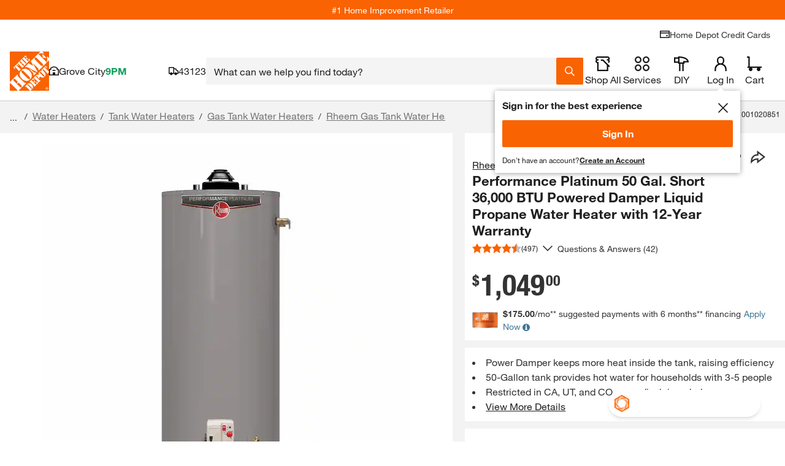

--- FILE ---
content_type: application/javascript
request_url: https://www.homedepot.com/pDbGn-nHOmPxmxckBg/t5YbJhGcDQwtL6imka/C0FERU8/KCFxLx5/-LWwB
body_size: 173810
content:
(function(){if(typeof Array.prototype.entries!=='function'){Object.defineProperty(Array.prototype,'entries',{value:function(){var index=0;const array=this;return {next:function(){if(index<array.length){return {value:[index,array[index++]],done:false};}else{return {done:true};}},[Symbol.iterator]:function(){return this;}};},writable:true,configurable:true});}}());(function(){ZB();Wtc();PTc();var nF=function(){SP=["\x6c\x65\x6e\x67\x74\x68","\x41\x72\x72\x61\x79","\x63\x6f\x6e\x73\x74\x72\x75\x63\x74\x6f\x72","\x6e\x75\x6d\x62\x65\x72"];};var Jg=function MV(dR,bZ){'use strict';var Zg=MV;switch(dR){case SD:{var nS=function(sg,ld){Ig.push(Kh);if(NU(Nt)){for(var kP=TQ;Ih(kP,gg);++kP){if(Ih(kP,QP[nQ])||vQ(kP,TR)||vQ(kP,Qg)||vQ(kP,FZ)){mQ[kP]=LF(hg);}else{mQ[kP]=Nt[YN()[QU(Ms)].apply(null,[Kt,XV,Lx])];Nt+=vH[kF()[qF(Ms)].call(null,sT,kh)][kF()[qF(XS)](HS,Zh)](kP);}}}var Uj=kF()[qF(hg)](wb,Nb);for(var Ct=TQ;Ih(Ct,sg[BR(typeof YN()[QU(Wj)],hS('',[][[]]))?YN()[QU(Ms)].apply(null,[Kt,NU(NU(hg)),Lx]):YN()[QU(nQ)](cR,cR,cU)]);Ct++){var jU=sg[qh()[rj(Pt)](Ug,Dt)](Ct);var rV=Vg(kt(ld,Ug),QP[ER]);ld*=PC[YN()[QU(nP)](EN,cR,Lj)]();ld&=QP[Pt];ld+=QP[Ms];ld&=PC[IV()[Os(Ms)](UN,X6,Eg,zh,l6,kg)]();var Sh=mQ[sg[bN()[Ph(zh)].apply(null,[n6,NU({}),th,Xj])](Ct)];if(vQ(typeof jU[qh()[rj(Dj)](GN,sP)],YN()[QU(AS)](n6,NU(TQ),zR))){var Cb=jU[vQ(typeof qh()[rj(js)],hS([],[][[]]))?qh()[rj(Lg)].call(null,LR,mS):qh()[rj(Dj)].apply(null,[GN,sP])](TQ);if(DZ(Cb,bb)&&Ih(Cb,gg)){Sh=mQ[Cb];}}if(DZ(Sh,TQ)){var Us=Cj(rV,Nt[YN()[QU(Ms)].apply(null,[Kt,ON,Lx])]);Sh+=Us;Sh%=Nt[YN()[QU(Ms)].apply(null,[Kt,GT,Lx])];jU=Nt[Sh];}Uj+=jU;}var bj;return Ig.pop(),bj=Uj,bj;};var mP=function(Ah){var wj=[0x428a2f98,0x71374491,0xb5c0fbcf,0xe9b5dba5,0x3956c25b,0x59f111f1,0x923f82a4,0xab1c5ed5,0xd807aa98,0x12835b01,0x243185be,0x550c7dc3,0x72be5d74,0x80deb1fe,0x9bdc06a7,0xc19bf174,0xe49b69c1,0xefbe4786,0x0fc19dc6,0x240ca1cc,0x2de92c6f,0x4a7484aa,0x5cb0a9dc,0x76f988da,0x983e5152,0xa831c66d,0xb00327c8,0xbf597fc7,0xc6e00bf3,0xd5a79147,0x06ca6351,0x14292967,0x27b70a85,0x2e1b2138,0x4d2c6dfc,0x53380d13,0x650a7354,0x766a0abb,0x81c2c92e,0x92722c85,0xa2bfe8a1,0xa81a664b,0xc24b8b70,0xc76c51a3,0xd192e819,0xd6990624,0xf40e3585,0x106aa070,0x19a4c116,0x1e376c08,0x2748774c,0x34b0bcb5,0x391c0cb3,0x4ed8aa4a,0x5b9cca4f,0x682e6ff3,0x748f82ee,0x78a5636f,0x84c87814,0x8cc70208,0x90befffa,0xa4506ceb,0xbef9a3f7,0xc67178f2];var RS=0x6a09e667;var AF=0xbb67ae85;var Hh=0x3c6ef372;var LP=0xa54ff53a;var Oh=0x510e527f;var sj=0x9b05688c;var Gd=0x1f83d9ab;var pR=0x5be0cd19;var fZ=kR(Ah);var qs=fZ["length"]*8;fZ+=vH["String"]["fromCharCode"](0x80);var xR=fZ["length"]/4+2;var g6=vH["Math"]["ceil"](xR/16);var rU=new (vH["Array"])(g6);for(var PS=0;PS<g6;PS++){rU[PS]=new (vH["Array"])(16);for(var TF=0;TF<16;TF++){rU[PS][TF]=fZ["charCodeAt"](PS*64+TF*4)<<24|fZ["charCodeAt"](PS*64+TF*4+1)<<16|fZ["charCodeAt"](PS*64+TF*4+2)<<8|fZ["charCodeAt"](PS*64+TF*4+3)<<0;}}var ds=qs/vH["Math"]["pow"](2,32);rU[g6-1][14]=vH["Math"]["floor"](ds);rU[g6-1][15]=qs;for(var nC=0;nC<g6;nC++){var K6=new (vH["Array"])(64);var xS=RS;var Ed=AF;var rh=Hh;var cS=LP;var mT=Oh;var lV=sj;var cZ=Gd;var zS=pR;for(var Bb=0;Bb<64;Bb++){var Aj=void 0,Bs=void 0,xF=void 0,LU=void 0,Th=void 0,nh=void 0;if(Bb<16)K6[Bb]=rU[nC][Bb];else{Aj=hd(K6[Bb-15],7)^hd(K6[Bb-15],18)^K6[Bb-15]>>>3;Bs=hd(K6[Bb-2],17)^hd(K6[Bb-2],19)^K6[Bb-2]>>>10;K6[Bb]=K6[Bb-16]+Aj+K6[Bb-7]+Bs;}Bs=hd(mT,6)^hd(mT,11)^hd(mT,25);xF=mT&lV^~mT&cZ;LU=zS+Bs+xF+wj[Bb]+K6[Bb];Aj=hd(xS,2)^hd(xS,13)^hd(xS,22);Th=xS&Ed^xS&rh^Ed&rh;nh=Aj+Th;zS=cZ;cZ=lV;lV=mT;mT=cS+LU>>>0;cS=rh;rh=Ed;Ed=xS;xS=LU+nh>>>0;}RS=RS+xS;AF=AF+Ed;Hh=Hh+rh;LP=LP+cS;Oh=Oh+mT;sj=sj+lV;Gd=Gd+cZ;pR=pR+zS;}return [RS>>24&0xff,RS>>16&0xff,RS>>8&0xff,RS&0xff,AF>>24&0xff,AF>>16&0xff,AF>>8&0xff,AF&0xff,Hh>>24&0xff,Hh>>16&0xff,Hh>>8&0xff,Hh&0xff,LP>>24&0xff,LP>>16&0xff,LP>>8&0xff,LP&0xff,Oh>>24&0xff,Oh>>16&0xff,Oh>>8&0xff,Oh&0xff,sj>>24&0xff,sj>>16&0xff,sj>>8&0xff,sj&0xff,Gd>>24&0xff,Gd>>16&0xff,Gd>>8&0xff,Gd&0xff,pR>>24&0xff,pR>>16&0xff,pR>>8&0xff,pR&0xff];};var mg=function(){var fs=UU();var P6=-1;if(fs["indexOf"]('Trident/7.0')>-1)P6=11;else if(fs["indexOf"]('Trident/6.0')>-1)P6=10;else if(fs["indexOf"]('Trident/5.0')>-1)P6=9;else P6=0;return P6>=9;};var Ft=function(){var Pg=Pj();var Od=vH["Object"]["prototype"]["hasOwnProperty"].call(vH["Navigator"]["prototype"],'mediaDevices');var Lt=vH["Object"]["prototype"]["hasOwnProperty"].call(vH["Navigator"]["prototype"],'serviceWorker');var FU=! !vH["window"]["browser"];var dU=typeof vH["ServiceWorker"]==='function';var DN=typeof vH["ServiceWorkerContainer"]==='function';var MU=typeof vH["frames"]["ServiceWorkerRegistration"]==='function';var OP=vH["window"]["location"]&&vH["window"]["location"]["protocol"]==='http:';var VR=Pg&&(!Od||!Lt||!dU||!FU||!DN||!MU)&&!OP;return VR;};var Pj=function(){var A6=UU();var Nd=/(iPhone|iPad).*AppleWebKit(?!.*(Version|CriOS))/i["test"](A6);var tb=vH["navigator"]["platform"]==='MacIntel'&&vH["navigator"]["maxTouchPoints"]>1&&/(Safari)/["test"](A6)&&!vH["window"]["MSStream"]&&typeof vH["navigator"]["standalone"]!=='undefined';return Nd||tb;};var SQ=function(Dd){var EZ=vH["Math"]["floor"](vH["Math"]["random"]()*100000+10000);var ZZ=vH["String"](Dd*EZ);var Fh=0;var WS=[];var k6=ZZ["length"]>=18?true:false;while(WS["length"]<6){WS["push"](vH["parseInt"](ZZ["slice"](Fh,Fh+2),10));Fh=k6?Fh+3:Fh+2;}var FS=D6(WS);return [EZ,FS];};var rP=function(Ud){if(Ud===null||Ud===undefined){return 0;}var Fg=function Yh(Ld){return Ud["toLowerCase"]()["includes"](Ld["toLowerCase"]());};var GP=0;(rs&&rs["fields"]||[])["some"](function(Fb){var bS=Fb["type"];var NT=Fb["labels"];if(NT["some"](Fg)){GP=Lm[bS];if(Fb["extensions"]&&Fb["extensions"]["labels"]&&Fb["extensions"]["labels"]["some"](function(wJ){return Ud["toLowerCase"]()["includes"](wJ["toLowerCase"]());})){GP=Lm[Fb["extensions"]["type"]];}return true;}return false;});return GP;};var BI=function(r0){if(r0===undefined||r0==null){return false;}var Sv=function mw(Pw){return r0["toLowerCase"]()===Pw["toLowerCase"]();};return Gz["some"](Sv);};var E8=function(Ww){try{var Fv=new (vH["Set"])(vH["Object"]["values"](Lm));return Ww["split"](';')["some"](function(P8){var mG=P8["split"](',');var RW=vH["Number"](mG[mG["length"]-1]);return Fv["has"](RW);});}catch(Z4){return false;}};var mX=function(vf){var fX='';var R3=0;if(vf==null||vH["document"]["activeElement"]==null){return gO(A1,["elementFullId",fX,"elementIdType",R3]);}var Ff=['id','name','for','placeholder','aria-label','aria-labelledby'];Ff["forEach"](function(Rl){if(!vf["hasAttribute"](Rl)||fX!==''&&R3!==0){return;}var vG=vf["getAttribute"](Rl);if(fX===''&&(vG!==null||vG!==undefined)){fX=vG;}if(R3===0){R3=rP(vG);}});return gO(A1,["elementFullId",fX,"elementIdType",R3]);};var Bf=function(gw){var D9;if(gw==null){D9=vH["document"]["activeElement"];}else D9=gw;if(vH["document"]["activeElement"]==null)return -1;var Nm=D9["getAttribute"]('name');if(Nm==null){var n4=D9["getAttribute"]('id');if(n4==null)return -1;else return lG(n4);}return lG(Nm);};var RI=function(T2){var c2=-1;var cf=[];if(! !T2&&typeof T2==='string'&&T2["length"]>0){var Df=T2["split"](';');if(Df["length"]>1&&Df[Df["length"]-1]===''){Df["pop"]();}c2=vH["Math"]["floor"](vH["Math"]["random"]()*Df["length"]);var v9=Df[c2]["split"](',');for(var mf in v9){if(!vH["isNaN"](v9[mf])&&!vH["isNaN"](vH["parseInt"](v9[mf],10))){cf["push"](v9[mf]);}}}else{var dv=vH["String"](Rm(1,5));var D0='1';var O4=vH["String"](Rm(20,70));var t8=vH["String"](Rm(100,300));var ww=vH["String"](Rm(100,300));cf=[dv,D0,O4,t8,ww];}return [c2,cf];};var c4=function(b0,RJ){var g4=typeof b0==='string'&&b0["length"]>0;var hO=!vH["isNaN"](RJ)&&(vH["Number"](RJ)===-1||ZJ()<vH["Number"](RJ));if(!(g4&&hO)){return false;}var Z8='^([a-fA-F0-9]{31,32})$';return b0["search"](Z8)!==-1;};var fm=function(G8,j0,Ow){var L0;do{L0=Qm(mD,[G8,j0]);}while(vQ(Cj(L0,Ow),QP[p2]));return L0;};var Ml=function(Hz){var J0=Pj(Hz);Ig.push(qG);var sX=vH[bN()[Ph(js)](JG,V2,D4,TQ)][cv()[sw(js)](NU({}),Pt,Gb,GT)][IV()[Os(nQ)].call(null,F8,OO,gv,gm,w9,ER)].call(vH[gl()[MI(Lg)].call(null,J4,F8,K2,II)][vQ(typeof cv()[sw(nQ)],hS('',[][[]]))?cv()[sw(sT)](L4,M3,nm,lm):cv()[sw(js)](n9,Pt,Gb,NU(hg))],cv()[sw(n6)](l9,bb,d8,XO));var tv=vH[vQ(typeof bN()[Ph(b9)],hS('',[][[]]))?bN()[Ph(ER)](S4,jW,N3,ON):bN()[Ph(js)](JG,NU(hg),D4,NU(NU([])))][cv()[sw(js)](JG,Pt,Gb,cz)][vQ(typeof IV()[Os(nQ)],hS([],[][[]]))?IV()[Os(Pt)](Ms,vZ,AS,Sm,TQ,d0):IV()[Os(nQ)](kJ,OO,MJ,gm,w9,YO)].call(vH[gl()[MI(Lg)](J4,AS,K2,II)][cv()[sw(js)].call(null,NU(NU({})),Pt,Gb,v8)],cv()[sw(HI)](HS,Wj,dO,d4));var g8=NU(NU(vH[qh()[rj(Ug)](Xj,P9)][cv()[sw(F4)](NU(hg),lO,Rj,js)]));var Om=vQ(typeof vH[vQ(typeof IV()[Os(gm)],hS([],[][[]]))?IV()[Os(Pt)].apply(null,[Eg,BX,Wj,Dj,j3,Z2]):IV()[Os(m3)].call(null,HI,d9,n2,h9,TQ,Z2)],YN()[QU(AS)].apply(null,[n6,c3,jN]));var M9=vQ(typeof vH[qh()[rj(F4)](t3,gT)],YN()[QU(AS)].apply(null,[n6,jX,jN]));var sf=vQ(typeof vH[IV()[Os(Lg)](kJ,Q3,js,sT,zX,NU(NU([])))][BR(typeof bN()[Ph(xl)],hS([],[][[]]))?bN()[Ph(Sz)](ER,NU(TQ),L8,jW):bN()[Ph(ER)](Ms,b4,x2,TQ)],YN()[QU(AS)].apply(null,[n6,F8,jN]));var M4=vH[qh()[rj(Ug)].call(null,Xj,P9)][m4()[Xw(h9)](Ug,r3,fO,dW)]&&vQ(vH[qh()[rj(Ug)](Xj,P9)][m4()[Xw(h9)](Ug,Y3,fO,dW)][bN()[Ph(YG)].apply(null,[m3,YG,Tw,h9])],IV()[Os(h9)](js,OO,cX,Ms,pz,NU({})));var p0=J0&&(NU(sX)||NU(tv)||NU(Om)||NU(g8)||NU(M9)||NU(sf))&&NU(M4);var c9;return Ig.pop(),c9=p0,c9;};var z9=function(w3){Ig.push(sG);var Qv;return Qv=hw()[qh()[rj(Z2)].call(null,J3,fl)](function vv(BG){Ig.push(df);while(hg)switch(BG[qh()[rj(gv)](Vm,q2)]=BG[gl()[MI(K2)](sJ,Wj,Pt,W8)]){case TQ:if(fI(bN()[Ph(Z2)](gm,xl,k0,NU(NU(TQ))),vH[YN()[QU(Fm)].apply(null,[Kv,c3,tT])])){BG[gl()[MI(K2)].apply(null,[sJ,gm,Pt,W8])]=QP[Wj];break;}{var k4;return k4=BG[kF()[qF(YO)](g9,Zf)](vQ(typeof bN()[Ph(gm)],hS('',[][[]]))?bN()[Ph(ER)](YX,ER,sm,NU(NU({}))):bN()[Ph(bb)].call(null,mv,jW,DX,Ms),null),Ig.pop(),k4;}case QP[Wj]:{var Al;return Al=BG[kF()[qF(YO)](g9,Zf)](bN()[Ph(bb)].call(null,mv,Dj,DX,Pt),vH[YN()[QU(Fm)](Kv,XV,tT)][bN()[Ph(Z2)](gm,Z2,k0,b4)][vQ(typeof YN()[QU(mv)],hS([],[][[]]))?YN()[QU(nQ)].apply(null,[C9,NU({}),ml]):YN()[QU(f0)](pW,rf,PG)](w3)),Ig.pop(),Al;}case ER:case YN()[QU(lm)](FX,XO,Hv):{var A3;return A3=BG[vQ(typeof qh()[rj(l9)],hS([],[][[]]))?qh()[rj(Lg)].apply(null,[X3,c3]):qh()[rj(HS)](p2,G0)](),Ig.pop(),A3;}}Ig.pop();},null,null,null,vH[YN()[QU(t3)](OG,p4,CJ)]),Ig.pop(),Qv;};var Yf=function(){if(NU({})){}else if(NU(NU(RB))){}else if(NU([])){}else if(NU(NU(WK))){return function x0(S8){Ig.push(Uf);var Uv=vH[C3()[z4(Ms)].call(null,B9,Pt,TR,bz,x4)](UU());var vJ=vH[C3()[z4(Ms)].apply(null,[YG,Pt,n2,bz,x4])](S8[BR(typeof bN()[Ph(TR)],hS([],[][[]]))?bN()[Ph(t3)].apply(null,[kg,NU(NU(TQ)),Y6,HS]):bN()[Ph(ER)].apply(null,[AW,Z2,A9,I3])]);var x8;return x8=GI(hS(Uv,vJ))[BR(typeof kF()[qF(sT)],'undefined')?kF()[qF(YG)](Ql,vX):kF()[qF(m3)](r9,ZG)](),Ig.pop(),x8;};}else{}};var N4=function(){Ig.push(M8);try{var J8=Ig.length;var SG=NU(WK);var qX=Mw();var f2=H8()[hm()[ff(XS)](P3,js,dW,jW,Ms,Qg)](new (vH[vQ(typeof cv()[sw(x4)],hS([],[][[]]))?cv()[sw(sT)].apply(null,[TR,bf,KW,AS]):cv()[sw(xl)].apply(null,[sl,Wl,XG,x4])])(BR(typeof YN()[QU(Z2)],'undefined')?YN()[QU(n6)].call(null,n9,vO,Ab):YN()[QU(nQ)](Sf,HS,rf),YN()[QU(HI)].apply(null,[wb,NU(TQ),IY])),BR(typeof IV()[Os(Lg)],hS(kF()[qF(hg)].call(null,wb,tA),[][[]]))?IV()[Os(XS)](Wj,lf,Xj,nQ,Kt,NU(NU({}))):IV()[Os(Pt)](ON,jz,NU(NU({})),A8,ll,mv));var Xl=Mw();var q9=C2(Xl,qX);var b8;return b8=gO(A1,[bN()[Ph(gv)].apply(null,[TR,sl,IX,zh]),f2,kF()[qF(xl)].apply(null,[kJ,fw]),q9]),Ig.pop(),b8;}catch(V3){Ig.splice(C2(J8,hg),Infinity,M8);var j2;return Ig.pop(),j2={},j2;}Ig.pop();};var H8=function(){Ig.push(tX);var Lz=vH[bN()[Ph(sO)](p9,Qg,KN,zh)][IV()[Os(zh)](cz,E9,NU(NU({})),jW,gm,NU([]))]?vH[bN()[Ph(sO)](p9,VW,KN,Ms)][IV()[Os(zh)].call(null,n6,E9,Sz,jW,gm,f0)]:LF(QP[gm]);var c0=vH[bN()[Ph(sO)](p9,L4,KN,kg)][qh()[rj(mv)].call(null,Mf,nV)]?vH[bN()[Ph(sO)](p9,cz,KN,F4)][qh()[rj(mv)].call(null,Mf,nV)]:LF(hg);var Xm=vH[YN()[QU(Fm)].call(null,Kv,NU(NU(TQ)),jP)][YN()[QU(pW)](FZ,NU([]),gV)]?vH[YN()[QU(Fm)](Kv,cX,jP)][YN()[QU(pW)](FZ,ER,gV)]:LF(hg);var fv=vH[YN()[QU(Fm)].apply(null,[Kv,b9,jP])][YN()[QU(ON)](Mm,NU(NU(TQ)),FH)]?vH[YN()[QU(Fm)](Kv,NU(NU([])),jP)][YN()[QU(ON)](Mm,W3,FH)]():LF(hg);var q8=vH[YN()[QU(Fm)](Kv,k2,jP)][IV()[Os(n2)](Wj,k0,YO,jW,Jm,NU([]))]?vH[YN()[QU(Fm)].apply(null,[Kv,cz,jP])][IV()[Os(n2)](HI,k0,Qg,jW,Jm,f0)]:LF(QP[gm]);var KG=LF(hg);var FI=[kF()[qF(hg)](wb,Rg),KG,IV()[Os(Dj)](Fw,k0,Jv,ER,Lg,js),Qm(Dp,[]),Qm(HC,[]),Qm(IK,[]),Qm(bp,[]),Qm(r1,[]),Qm(Cq,[]),Lz,c0,Xm,fv,q8];var Mv;return Mv=FI[cv()[sw(UX)](NU(NU(hg)),r3,Zj,m3)](cv()[sw(AS)](NU(NU([])),F9,QV,nm)),Ig.pop(),Mv;};var l4=function(){Ig.push(TJ);var Fl;return Fl=Qm(Bx,[vH[vQ(typeof qh()[rj(cz)],hS([],[][[]]))?qh()[rj(Lg)].apply(null,[V0,jW]):qh()[rj(Ug)](Xj,Bg)]]),Ig.pop(),Fl;};var pm=function(){var Tv=[v4,J9];var O9=E3(xX);Ig.push(vZ);if(BR(O9,NU(NU(RB)))){try{var SX=Ig.length;var Hm=NU(WK);var wO=vH[kF()[qF(Mm)](Pt,qv)](O9)[bN()[Ph(n2)].apply(null,[n2,GT,tN,b9])](cv()[sw(F8)].apply(null,[Mf,p2,jF,Fm]));if(DZ(wO[YN()[QU(Ms)](Kt,sO,dI)],Pt)){var Hf=vH[kF()[qF(js)](R9,t4)](wO[nQ],jW);Hf=vH[BR(typeof hm()[ff(hg)],hS(BR(typeof kF()[qF(K2)],hS('',[][[]]))?kF()[qF(hg)](wb,sD):kF()[qF(m3)].apply(null,[X8,p8]),[][[]]))?hm()[ff(gm)](dX,Ms,UN,cR,FZ,NU(hg)):hm()[ff(ER)].apply(null,[zO,MO,n9,T8,XO,Fm])](Hf)?v4:Hf;Tv[TQ]=Hf;}}catch(V8){Ig.splice(C2(SX,hg),Infinity,vZ);}}var hG;return Ig.pop(),hG=Tv,hG;};var LX=function(){var Cz=[LF(hg),LF(QP[gm])];var B3=E3(QI);Ig.push(Tm);if(BR(B3,NU(WK))){try{var qJ=Ig.length;var OI=NU(NU(RB));var wI=vH[kF()[qF(Mm)](Pt,wG)](B3)[bN()[Ph(n2)](n2,NU({}),mV,hg)](cv()[sw(F8)](Y3,p2,Ng,NU(NU(TQ))));if(DZ(wI[vQ(typeof YN()[QU(cX)],hS('',[][[]]))?YN()[QU(nQ)].call(null,vz,NU(NU({})),x4):YN()[QU(Ms)].apply(null,[Kt,m3,HQ])],PC[kF()[qF(p9)].apply(null,[VW,DT])]())){var CX=vH[kF()[qF(js)](R9,BZ)](wI[hg],jW);var BW=vH[vQ(typeof kF()[qF(YG)],hS([],[][[]]))?kF()[qF(m3)].call(null,UW,Im):kF()[qF(js)].call(null,R9,BZ)](wI[ER],jW);CX=vH[hm()[ff(gm)].apply(null,[nj,Ms,Dj,cR,Sz,sT])](CX)?LF(hg):CX;BW=vH[BR(typeof hm()[ff(sT)],hS([],[][[]]))?hm()[ff(gm)].call(null,nj,Ms,b4,cR,nm,f0):hm()[ff(ER)].call(null,g0,zz,XV,jX,UX,Eg)](BW)?LF(hg):BW;Cz=[BW,CX];}}catch(wm){Ig.splice(C2(qJ,hg),Infinity,Tm);}}var GO;return Ig.pop(),GO=Cz,GO;};var YW=function(){Ig.push(Ef);var bw=kF()[qF(hg)].apply(null,[wb,f8]);var cm=E3(QI);if(cm){try{var RG=Ig.length;var wf=NU(WK);var Q2=vH[kF()[qF(Mm)].call(null,Pt,ZX)](cm)[bN()[Ph(n2)].apply(null,[n2,NU(NU([])),W2,jX])](BR(typeof cv()[sw(Lg)],hS([],[][[]]))?cv()[sw(F8)](I3,p2,q2,TR):cv()[sw(sT)].call(null,NU(NU([])),hz,HO,cz));bw=Q2[TQ];}catch(Dz){Ig.splice(C2(RG,hg),Infinity,Ef);}}var F3;return Ig.pop(),F3=bw,F3;};var rw=function(){var km=E3(QI);Ig.push(GX);if(km){try{var lI=Ig.length;var mZ=NU(NU(RB));var QG=vH[kF()[qF(Mm)].apply(null,[Pt,nw])](km)[bN()[Ph(n2)](n2,NU(NU({})),HP,F8)](cv()[sw(F8)](TQ,p2,lt,cX));if(DZ(QG[YN()[QU(Ms)].call(null,Kt,Lg,PF)],Ug)){var D8=vH[BR(typeof kF()[qF(hg)],hS([],[][[]]))?kF()[qF(js)](R9,Gl):kF()[qF(m3)].call(null,MO,r9)](QG[QP[n9]],jW);var kw;return kw=vH[hm()[ff(gm)].call(null,m9,Ms,B4,cR,bb,r3)](D8)||vQ(D8,LF(hg))?LF(hg):D8,Ig.pop(),kw;}}catch(VG){Ig.splice(C2(lI,hg),Infinity,GX);var I9;return Ig.pop(),I9=LF(hg),I9;}}var mO;return Ig.pop(),mO=LF(hg),mO;};var wX=function(){Ig.push(Cf);var JO=E3(QI);if(JO){try{var B8=Ig.length;var z0=NU({});var Hw=vH[kF()[qF(Mm)](Pt,OF)](JO)[bN()[Ph(n2)](n2,B4,Vt,nm)](cv()[sw(F8)](Sz,p2,Ag,dW));if(vQ(Hw[vQ(typeof YN()[QU(b4)],'undefined')?YN()[QU(nQ)].call(null,H2,Sz,pz):YN()[QU(Ms)](Kt,B9,BQ)],Ug)){var rG;return Ig.pop(),rG=Hw[sT],rG;}}catch(dJ){Ig.splice(C2(B8,hg),Infinity,Cf);var hW;return Ig.pop(),hW=null,hW;}}var X9;return Ig.pop(),X9=null,X9;};var ZI=function(M0,T3){Ig.push(dX);for(var NW=QP[p2];Ih(NW,T3[BR(typeof YN()[QU(d4)],hS('',[][[]]))?YN()[QU(Ms)](Kt,b4,IC):YN()[QU(nQ)].call(null,q2,hg,q0)]);NW++){var PW=T3[NW];PW[BR(typeof qh()[rj(F8)],hS('',[][[]]))?qh()[rj(h9)](p4,tf):qh()[rj(Lg)](cz,p2)]=PW[qh()[rj(h9)](p4,tf)]||NU([]);PW[cv()[sw(XS)].call(null,n9,OG,zb,Y3)]=NU(NU([]));if(fI(qh()[rj(gm)](Pt,jh),PW))PW[qh()[rj(zh)](n9,dT)]=NU(NU([]));vH[bN()[Ph(js)](JG,cX,IJ,S0)][hm()[ff(TQ)].apply(null,[mz,gm,UX,RX,NU(NU(hg)),GT])](M0,L9(PW[m4()[Xw(n2)](ER,Sz,kO,H4)]),PW);}Ig.pop();};var qm=function(Qz,k8,U9){Ig.push(Gv);if(k8)ZI(Qz[cv()[sw(js)](K2,Pt,QZ,jX)],k8);if(U9)ZI(Qz,U9);vH[BR(typeof bN()[Ph(nQ)],hS('',[][[]]))?bN()[Ph(js)](JG,NU(NU(TQ)),DI,p2):bN()[Ph(ER)](bG,ER,pX,dG)][hm()[ff(TQ)](jG,gm,XS,RX,df,hg)](Qz,cv()[sw(js)].apply(null,[MJ,Pt,QZ,NU(NU(TQ))]),gO(A1,[qh()[rj(zh)](n9,sh),NU(WK)]));var tW;return Ig.pop(),tW=Qz,tW;};var L9=function(Qw){Ig.push(f8);var EO=EJ(Qw,vQ(typeof IV()[Os(UX)],'undefined')?IV()[Os(Pt)](Mm,O8,NU([]),P4,Eg,l9):IV()[Os(TQ)].call(null,f0,TP,mv,sT,QO,AG));var l8;return l8=Pz(cv()[sw(d0)](r3,h9,KV,lm),bv(EO))?EO:vH[kF()[qF(Ms)](sT,MR)](EO),Ig.pop(),l8;};var EJ=function(p3,WX){Ig.push(Af);if(AI(hm()[ff(nQ)](DO,sT,kg,zh,Dj,F8),bv(p3))||NU(p3)){var jI;return Ig.pop(),jI=p3,jI;}var kX=p3[vH[cv()[sw(jW)].call(null,NU([]),g9,Yz,xl)][BR(typeof kF()[qF(Sz)],'undefined')?kF()[qF(kJ)].call(null,gm,GS):kF()[qF(m3)].apply(null,[v3,fl])]];if(BR(Bz(TQ),kX)){var vI=kX.call(p3,WX||cv()[sw(gm)](p9,Kt,nf,NU(NU(TQ))));if(AI(hm()[ff(nQ)](DO,sT,b4,zh,kg,JG),bv(vI))){var U0;return Ig.pop(),U0=vI,U0;}throw new (vH[kF()[qF(gm)](Q0,Af)])(qh()[rj(F8)].call(null,TQ,WJ));}var PJ;return PJ=(vQ(IV()[Os(TQ)](dW,Wf,d4,sT,QO,NU(NU([]))),WX)?vH[kF()[qF(Ms)].call(null,sT,X0)]:vH[vQ(typeof cv()[sw(xl)],hS([],[][[]]))?cv()[sw(sT)](Ug,Ll,Bw,Dj):cv()[sw(nP)](t3,Hv,SO,hg)])(p3),Ig.pop(),PJ;};var KX=function(T0){if(NU(T0)){P0=Xj;Zl=L2;XI=b9;GJ=p2;M2=p2;f3=p2;Vv=p2;Il=p2;cJ=QP[UX];}};var Tf=function(){Ig.push(CO);H3=kF()[qF(hg)].call(null,wb,DT);jv=TQ;Ol=TQ;Gm=TQ;Gf=kF()[qF(hg)].call(null,wb,DT);R4=TQ;TI=TQ;pv=TQ;rO=kF()[qF(hg)].apply(null,[wb,DT]);LI=TQ;nz=QP[p2];w4=TQ;g3=TQ;Ig.pop();xJ=TQ;Nw=TQ;};var FO=function(){Ig.push(TX);Xz=TQ;jl=kF()[qF(hg)].call(null,wb,rd);El={};Iw=kF()[qF(hg)](wb,rd);Ig.pop();I8=QP[p2];c8=TQ;};var Y0=function(Yv,RO,cI){Ig.push(XX);try{var s2=Ig.length;var T9=NU(WK);var K8=TQ;var hf=NU({});if(BR(RO,hg)&&DZ(Ol,XI)){if(NU(A4[cv()[sw(k2)].call(null,lm,SI,LQ,NU({}))])){hf=NU(NU(WK));A4[cv()[sw(k2)].call(null,NU([]),SI,LQ,n9)]=NU(NU({}));}var qI;return qI=gO(A1,[vQ(typeof YN()[QU(TQ)],'undefined')?YN()[QU(nQ)].call(null,bI,NU(TQ),Uw):YN()[QU(p4)].apply(null,[Xj,NU(hg),qW]),K8,qh()[rj(I3)](Oz,kI),hf,C3()[z4(n9)](NU(NU(TQ)),sT,lm,j3,EG),jv]),Ig.pop(),qI;}if(vQ(RO,PC[vQ(typeof qh()[rj(p2)],hS('',[][[]]))?qh()[rj(Lg)](LO,F9):qh()[rj(HI)].call(null,XS,DJ)]())&&Ih(jv,Zl)||BR(RO,hg)&&Ih(Ol,XI)){var Qf=Yv?Yv:vH[qh()[rj(Ug)](Xj,CW)][BR(typeof m4()[Xw(Wj)],hS([],[][[]]))?m4()[Xw(Dj)](Ms,AG,fO,dG):m4()[Xw(js)](Jm,df,G4,sG)];var gz=LF(hg);var z8=LF(QP[gm]);if(Qf&&Qf[qh()[rj(k2)].apply(null,[nG,Tl])]&&Qf[BR(typeof qh()[rj(n9)],hS('',[][[]]))?qh()[rj(sl)](HS,IG):qh()[rj(Lg)](bl,TG)]){gz=vH[qh()[rj(js)](kJ,HR)][C3()[z4(p2)](NU({}),Ms,cR,Fz,jW)](Qf[qh()[rj(k2)](nG,Tl)]);z8=vH[BR(typeof qh()[rj(Z2)],hS([],[][[]]))?qh()[rj(js)](kJ,HR):qh()[rj(Lg)].call(null,Y8,Sl)][C3()[z4(p2)](GT,Ms,sl,Fz,jW)](Qf[qh()[rj(sl)](HS,IG)]);}else if(Qf&&Qf[C3()[z4(d4)](t3,js,Pt,Kl,gm)]&&Qf[BR(typeof cv()[sw(lm)],hS('',[][[]]))?cv()[sw(sl)](mv,k3,JT,mv):cv()[sw(sT)](L4,AX,B4,NU(hg))]){gz=vH[qh()[rj(js)].apply(null,[kJ,HR])][C3()[z4(p2)](n9,Ms,bb,Fz,jW)](Qf[BR(typeof C3()[z4(AS)],'undefined')?C3()[z4(d4)](h9,js,k2,Kl,gm):C3()[z4(hg)].call(null,c3,LG,h8,SJ,DG)]);z8=vH[qh()[rj(js)](kJ,HR)][C3()[z4(p2)](rf,Ms,VW,Fz,jW)](Qf[cv()[sw(sl)].call(null,NU(NU({})),k3,JT,NU(TQ))]);}var WI=Qf[cv()[sw(B9)](df,xm,ql,Fm)];if(Pz(WI,null))WI=Qf[C3()[z4(b4)].apply(null,[Xj,sT,n6,PX,Kv])];var sz=Bf(WI);K8=C2(Mw(),cI);var A0=kF()[qF(hg)].call(null,wb,nB)[YN()[QU(b9)].call(null,TQ,K9,Vs)](g3,cv()[sw(ON)](n6,wb,wv,mv))[YN()[QU(b9)](TQ,gv,Vs)](RO,cv()[sw(ON)](NU([]),wb,wv,gv))[YN()[QU(b9)].call(null,TQ,gf,Vs)](K8,BR(typeof cv()[sw(d0)],hS([],[][[]]))?cv()[sw(ON)](JG,wb,wv,XS):cv()[sw(sT)].apply(null,[p2,HS,Wv,NU(NU({}))]))[vQ(typeof YN()[QU(HS)],hS('',[][[]]))?YN()[QU(nQ)](Cl,I3,K9):YN()[QU(b9)].call(null,TQ,NU(NU(hg)),Vs)](gz,vQ(typeof cv()[sw(TQ)],'undefined')?cv()[sw(sT)].apply(null,[TR,Mz,xI,cR]):cv()[sw(ON)].apply(null,[cR,wb,wv,NU(NU(TQ))]))[BR(typeof YN()[QU(p9)],'undefined')?YN()[QU(b9)](TQ,Wj,Vs):YN()[QU(nQ)].call(null,NJ,GT,KI)](z8);if(BR(RO,hg)){A0=kF()[qF(hg)].apply(null,[wb,nB])[YN()[QU(b9)](TQ,Lg,Vs)](A0,BR(typeof cv()[sw(d4)],hS([],[][[]]))?cv()[sw(ON)].call(null,B9,wb,wv,pW):cv()[sw(sT)](XS,DI,cl,lm))[YN()[QU(b9)](TQ,dW,Vs)](sz);var wz=AI(typeof Qf[cv()[sw(S0)](p4,Oz,ET,df)],YN()[QU(n2)](hI,cX,N8))?Qf[cv()[sw(S0)].call(null,p4,Oz,ET,sO)]:Qf[qh()[rj(B9)](f0,gJ)];if(AI(wz,null)&&BR(wz,QP[gm]))A0=kF()[qF(hg)](wb,nB)[YN()[QU(b9)].apply(null,[TQ,Jv,Vs])](A0,cv()[sw(ON)].call(null,df,wb,wv,cz))[YN()[QU(b9)].apply(null,[TQ,b4,Vs])](wz);}if(AI(typeof Qf[vQ(typeof gl()[MI(UX)],hS(kF()[qF(hg)].call(null,wb,nB),[][[]]))?gl()[MI(sT)](tG,nm,D2,O3):gl()[MI(Wj)].call(null,B2,Mf,K2,Mf)],YN()[QU(n2)](hI,jW,N8))&&vQ(Qf[gl()[MI(Wj)](B2,Mf,K2,Mf)],NU({})))A0=kF()[qF(hg)](wb,nB)[BR(typeof YN()[QU(F8)],hS([],[][[]]))?YN()[QU(b9)](TQ,JG,Vs):YN()[QU(nQ)].apply(null,[k9,GN,Ug])](A0,BR(typeof hm()[ff(nP)],hS(BR(typeof kF()[qF(nQ)],hS('',[][[]]))?kF()[qF(hg)](wb,nB):kF()[qF(m3)](J2,Gv),[][[]]))?hm()[ff(Dj)](W9,Pt,zh,w9,vO,h9):hm()[ff(ER)](Gl,TJ,Xf,U4,r3,NU(NU(TQ))));A0=kF()[qF(hg)](wb,nB)[YN()[QU(b9)](TQ,NU(NU(hg)),Vs)](A0,BR(typeof cv()[sw(TQ)],hS([],[][[]]))?cv()[sw(AS)](gf,F9,H0,Qg):cv()[sw(sT)].call(null,gf,Of,mv,NU({})));Gm=hS(hS(hS(hS(hS(Gm,g3),RO),K8),gz),z8);H3=hS(H3,A0);}if(vQ(RO,hg))jv++;else Ol++;g3++;var X4;return X4=gO(A1,[YN()[QU(p4)](Xj,NU(hg),qW),K8,qh()[rj(I3)](Oz,kI),hf,C3()[z4(n9)].call(null,XO,sT,hg,j3,EG),jv]),Ig.pop(),X4;}catch(Xv){Ig.splice(C2(s2,hg),Infinity,XX);}Ig.pop();};var l0=function(pI,V9,G2){Ig.push(pG);try{var jJ=Ig.length;var E4=NU([]);var rz=pI?pI:vH[qh()[rj(Ug)](Xj,S9)][m4()[Xw(Dj)](Ms,lm,CO,dG)];var z2=TQ;var nl=LF(hg);var zm=QP[gm];var Kz=NU(WK);if(DZ(I8,P0)){if(NU(A4[cv()[sw(k2)](Ug,SI,nB,gv)])){Kz=NU(NU([]));A4[cv()[sw(k2)](gv,SI,nB,c3)]=NU(NU([]));}var CG;return CG=gO(A1,[YN()[QU(p4)](Xj,bb,BJ),z2,BR(typeof bN()[Ph(Mm)],hS([],[][[]]))?bN()[Ph(kJ)].apply(null,[hX,F8,cU,jW]):bN()[Ph(ER)](Kf,NU(NU({})),j4,mv),nl,qh()[rj(I3)].call(null,Oz,vw),Kz]),Ig.pop(),CG;}if(Ih(I8,P0)&&rz&&BR(rz[kF()[qF(cz)](B9,b3)],undefined)){nl=rz[kF()[qF(cz)](B9,b3)];var m8=rz[YN()[QU(Eg)].apply(null,[I4,k2,lz])];var I2=rz[IV()[Os(AS)](S0,pz,I3,Ug,Wz,Mm)]?hg:QP[p2];var dz=rz[bN()[Ph(cz)].apply(null,[XO,YG,F0,p2])]?hg:PC[bN()[Ph(F8)].call(null,r3,t3,G9,MJ)]();var x3=rz[cv()[sw(JG)](Sz,gm,OY,NU(NU(hg)))]?hg:TQ;var Y9=rz[qh()[rj(S0)](bb,OJ)]?hg:TQ;var JX=hS(hS(hS(Wm(I2,Ug),Wm(dz,Pt)),Wm(x3,nQ)),Y9);z2=C2(Mw(),G2);var Y4=Bf(null);var VX=TQ;if(m8&&nl){if(BR(m8,TQ)&&BR(nl,TQ)&&BR(m8,nl))nl=LF(QP[gm]);else nl=BR(nl,TQ)?nl:m8;}if(vQ(dz,TQ)&&vQ(x3,TQ)&&vQ(Y9,TQ)&&QW(nl,bb)){if(vQ(V9,ER)&&DZ(nl,bb)&&C0(nl,L3))nl=LF(QP[Wj]);else if(DZ(nl,PC[qh()[rj(JG)](B9,x2)]())&&C0(nl,xl))nl=LF(ER);else if(DZ(nl,F9)&&C0(nl,Kv))nl=LF(Pt);else nl=LF(nQ);}if(BR(Y4,WG)){fz=TQ;WG=Y4;}else fz=hS(fz,hg);var bO=s3(nl);if(vQ(bO,TQ)){var zf=kF()[qF(hg)].apply(null,[wb,Q8])[YN()[QU(b9)](TQ,UN,Qd)](I8,cv()[sw(ON)](F4,wb,V0,NU(NU(hg))))[YN()[QU(b9)].call(null,TQ,Pt,Qd)](V9,cv()[sw(ON)].apply(null,[c3,wb,V0,cX]))[BR(typeof YN()[QU(lm)],'undefined')?YN()[QU(b9)].apply(null,[TQ,p2,Qd]):YN()[QU(nQ)](XJ,S0,QX)](z2,cv()[sw(ON)](GT,wb,V0,bb))[YN()[QU(b9)](TQ,c3,Qd)](nl,cv()[sw(ON)].apply(null,[x4,wb,V0,xl]))[YN()[QU(b9)](TQ,VW,Qd)](VX,cv()[sw(ON)](UX,wb,V0,Ug))[YN()[QU(b9)].call(null,TQ,NU(NU([])),Qd)](JX,cv()[sw(ON)](NU(NU(TQ)),wb,V0,l9))[BR(typeof YN()[QU(m3)],'undefined')?YN()[QU(b9)](TQ,Wj,Qd):YN()[QU(nQ)](OX,mv,Pm)](Y4);if(BR(typeof rz[gl()[MI(Wj)](ql,v8,K2,Mf)],vQ(typeof YN()[QU(zh)],hS('',[][[]]))?YN()[QU(nQ)].apply(null,[bm,VW,m9]):YN()[QU(n2)](hI,TQ,lJ))&&vQ(rz[gl()[MI(Wj)](ql,hg,K2,Mf)],NU([])))zf=kF()[qF(hg)].apply(null,[wb,Q8])[YN()[QU(b9)](TQ,L4,Qd)](zf,YN()[QU(cR)](Oz,NU(NU(TQ)),bG));zf=(BR(typeof kF()[qF(bb)],'undefined')?kF()[qF(hg)](wb,Q8):kF()[qF(m3)](kW,mJ))[YN()[QU(b9)].call(null,TQ,h8,Qd)](zf,cv()[sw(AS)].apply(null,[dW,F9,TW,NU([])]));Iw=hS(Iw,zf);c8=hS(hS(hS(hS(hS(hS(c8,I8),V9),z2),nl),JX),Y4);}else zm=TQ;}if(zm&&rz&&rz[kF()[qF(cz)].apply(null,[B9,b3])]){I8++;}var Jz;return Jz=gO(A1,[YN()[QU(p4)](Xj,mv,BJ),z2,bN()[Ph(kJ)](hX,jW,cU,js),nl,qh()[rj(I3)](Oz,vw),Kz]),Ig.pop(),Jz;}catch(n0){Ig.splice(C2(jJ,hg),Infinity,pG);}Ig.pop();};var AO=function(Pf,Q4,O0,gW,PO){Ig.push(Yl);try{var hl=Ig.length;var VI=NU(WK);var R8=NU(NU(RB));var qO=TQ;var cO=cv()[sw(TQ)].call(null,n6,Mf,YU,Mm);var VJ=O0;var f9=gW;if(vQ(Q4,hg)&&Ih(LI,f3)||BR(Q4,hg)&&Ih(nz,Vv)){var v0=Pf?Pf:vH[qh()[rj(Ug)](Xj,Xt)][m4()[Xw(Dj)](Ms,V2,kN,dG)];var Um=LF(hg),F2=LF(hg);if(v0&&v0[vQ(typeof qh()[rj(Pt)],'undefined')?qh()[rj(Lg)].call(null,Zz,LG):qh()[rj(k2)](nG,xN)]&&v0[qh()[rj(sl)].call(null,HS,Gq)]){Um=vH[qh()[rj(js)](kJ,VU)][C3()[z4(p2)].apply(null,[NU({}),Ms,cR,pP,jW])](v0[vQ(typeof qh()[rj(HS)],'undefined')?qh()[rj(Lg)](x9,Fw):qh()[rj(k2)](nG,xN)]);F2=vH[qh()[rj(js)](kJ,VU)][C3()[z4(p2)](sO,Ms,UN,pP,jW)](v0[vQ(typeof qh()[rj(TQ)],'undefined')?qh()[rj(Lg)](V2,I0):qh()[rj(sl)](HS,Gq)]);}else if(v0&&v0[C3()[z4(d4)](NU(NU(TQ)),js,HS,bd,gm)]&&v0[cv()[sw(sl)].apply(null,[NU(NU({})),k3,EV,rf])]){Um=vH[qh()[rj(js)].call(null,kJ,VU)][BR(typeof C3()[z4(m3)],hS([],[][[]]))?C3()[z4(p2)].apply(null,[p2,Ms,sT,pP,jW]):C3()[z4(hg)].call(null,vO,P2,gf,Ez,Rz)](v0[C3()[z4(d4)](d0,js,nQ,bd,gm)]);F2=vH[BR(typeof qh()[rj(Ms)],'undefined')?qh()[rj(js)](kJ,VU):qh()[rj(Lg)].call(null,K0,cW)][C3()[z4(p2)](p9,Ms,F4,pP,jW)](v0[cv()[sw(sl)].apply(null,[JG,k3,EV,ON])]);}else if(v0&&v0[bN()[Ph(W3)].call(null,nG,xl,VT,NU(TQ))]&&vQ(Bv(v0[bN()[Ph(W3)](nG,Y3,VT,l9)]),vQ(typeof hm()[ff(h9)],hS([],[][[]]))?hm()[ff(ER)].call(null,Hl,xv,hg,wv,Sz,NU(TQ)):hm()[ff(nQ)].call(null,pD,sT,Xj,zh,Ms,jW))){if(QW(v0[bN()[Ph(W3)](nG,t3,VT,b4)][YN()[QU(Ms)](Kt,AG,ZS)],TQ)){var O2=v0[bN()[Ph(W3)](nG,NU(NU(TQ)),VT,h8)][TQ];if(O2&&O2[qh()[rj(k2)].apply(null,[nG,xN])]&&O2[qh()[rj(sl)](HS,Gq)]){Um=vH[qh()[rj(js)](kJ,VU)][C3()[z4(p2)](Ms,Ms,Z2,pP,jW)](O2[qh()[rj(k2)](nG,xN)]);F2=vH[qh()[rj(js)].call(null,kJ,VU)][BR(typeof C3()[z4(jW)],'undefined')?C3()[z4(p2)](zh,Ms,B4,pP,jW):C3()[z4(hg)](L4,CW,cX,zZ,T4)](O2[qh()[rj(sl)].apply(null,[HS,Gq])]);}else if(O2&&O2[BR(typeof C3()[z4(sT)],'undefined')?C3()[z4(d4)](NU({}),js,XS,bd,gm):C3()[z4(hg)].apply(null,[Jv,V4,UN,s9,L4])]&&O2[BR(typeof cv()[sw(Wj)],'undefined')?cv()[sw(sl)].apply(null,[Ug,k3,EV,vO]):cv()[sw(sT)](NU(NU(TQ)),Gv,HJ,gv)]){Um=vH[qh()[rj(js)](kJ,VU)][C3()[z4(p2)](NU({}),Ms,jX,pP,jW)](O2[BR(typeof C3()[z4(n9)],hS(kF()[qF(hg)](wb,cA),[][[]]))?C3()[z4(d4)](c3,js,n6,bd,gm):C3()[z4(hg)](lm,UG,df,Ew,YI)]);F2=vH[qh()[rj(js)].apply(null,[kJ,VU])][C3()[z4(p2)].call(null,NU([]),Ms,VW,pP,jW)](O2[cv()[sw(sl)].apply(null,[cR,k3,EV,MJ])]);}cO=BR(typeof YN()[QU(Ug)],hS('',[][[]]))?YN()[QU(hg)](mv,Y3,JQ):YN()[QU(nQ)](s8,JG,W4);}else{R8=NU(NU(WK));}}if(NU(R8)){qO=C2(Mw(),PO);var xG=kF()[qF(hg)](wb,cA)[YN()[QU(b9)].apply(null,[TQ,NU(NU([])),hV])](Nw,BR(typeof cv()[sw(p2)],'undefined')?cv()[sw(ON)].apply(null,[Sz,wb,RV,AS]):cv()[sw(sT)](NU(NU(hg)),l9,Am,Fm))[BR(typeof YN()[QU(K2)],'undefined')?YN()[QU(b9)].apply(null,[TQ,FZ,hV]):YN()[QU(nQ)].apply(null,[nZ,p2,BX])](Q4,cv()[sw(ON)].apply(null,[Mf,wb,RV,NU(NU(TQ))]))[YN()[QU(b9)](TQ,NU({}),hV)](qO,cv()[sw(ON)](n9,wb,RV,NU(NU({}))))[vQ(typeof YN()[QU(zh)],'undefined')?YN()[QU(nQ)].call(null,Tl,NU(NU(hg)),Iz):YN()[QU(b9)](TQ,NU([]),hV)](Um,BR(typeof cv()[sw(gf)],hS('',[][[]]))?cv()[sw(ON)].call(null,p2,wb,RV,gm):cv()[sw(sT)].apply(null,[L4,bJ,D3,L4]))[YN()[QU(b9)](TQ,Mf,hV)](F2,BR(typeof cv()[sw(m3)],'undefined')?cv()[sw(ON)](NU({}),wb,RV,df):cv()[sw(sT)](Mf,Iv,N3,Mf))[YN()[QU(b9)](TQ,pW,hV)](cO);if(AI(typeof v0[BR(typeof gl()[MI(nQ)],'undefined')?gl()[MI(Wj)](hb,f0,K2,Mf):gl()[MI(sT)].call(null,xW,cX,rJ,zh)],YN()[QU(n2)].call(null,hI,c3,md))&&vQ(v0[BR(typeof gl()[MI(AS)],'undefined')?gl()[MI(Wj)].apply(null,[hb,GT,K2,Mf]):gl()[MI(sT)](n6,Qg,Y2,Ul)],NU(WK)))xG=kF()[qF(hg)].call(null,wb,cA)[YN()[QU(b9)].call(null,TQ,F4,hV)](xG,YN()[QU(cR)].call(null,Oz,UN,sI));rO=kF()[qF(hg)].call(null,wb,cA)[YN()[QU(b9)].call(null,TQ,TQ,hV)](hS(rO,xG),cv()[sw(AS)].call(null,f0,F9,Xh,S0));w4=hS(hS(hS(hS(hS(w4,Nw),Q4),qO),Um),F2);if(vQ(Q4,hg))LI++;else nz++;Nw++;VJ=TQ;f9=QP[p2];}}var r4;return r4=gO(A1,[YN()[QU(p4)].call(null,Xj,dG,OR),qO,qh()[rj(p4)](BO,dg),VJ,BR(typeof bN()[Ph(sT)],hS([],[][[]]))?bN()[Ph(I3)].apply(null,[h8,Lg,Eq,NU(NU([]))]):bN()[Ph(ER)].apply(null,[LO,zh,Vz,NU(hg)]),f9,qh()[rj(Eg)](XO,jt),R8]),Ig.pop(),r4;}catch(Yw){Ig.splice(C2(hl,hg),Infinity,Yl);}Ig.pop();};var fG=function(AJ,sv,xf){Ig.push(Hv);try{var GG=Ig.length;var n8=NU(NU(RB));var Rv=TQ;var K4=NU({});if(vQ(sv,hg)&&Ih(R4,GJ)||BR(sv,hg)&&Ih(TI,M2)){var Vw=AJ?AJ:vH[qh()[rj(Ug)].apply(null,[Xj,Lf])][m4()[Xw(Dj)].call(null,Ms,cX,z3,dG)];if(Vw&&BR(Vw[qh()[rj(cR)](Mm,N9)],cv()[sw(p4)](mv,TQ,L8,l9))){K4=NU(RB);var Az=LF(PC[qh()[rj(HI)].call(null,XS,XZ)]());var CI=LF(hg);if(Vw&&Vw[vQ(typeof qh()[rj(p2)],hS('',[][[]]))?qh()[rj(Lg)](f4,bX):qh()[rj(k2)](nG,kf)]&&Vw[qh()[rj(sl)](HS,dw)]){Az=vH[qh()[rj(js)](kJ,gh)][C3()[z4(p2)].call(null,Dj,Ms,b4,G4,jW)](Vw[qh()[rj(k2)](nG,kf)]);CI=vH[qh()[rj(js)](kJ,gh)][C3()[z4(p2)](gv,Ms,TQ,G4,jW)](Vw[qh()[rj(sl)](HS,dw)]);}else if(Vw&&Vw[vQ(typeof C3()[z4(b4)],'undefined')?C3()[z4(hg)](l9,rX,lm,cw,pW):C3()[z4(d4)](NU(TQ),js,Z2,E0,gm)]&&Vw[cv()[sw(sl)](r3,k3,RV,gf)]){Az=vH[qh()[rj(js)](kJ,gh)][C3()[z4(p2)](NU(NU(TQ)),Ms,Sz,G4,jW)](Vw[vQ(typeof C3()[z4(h9)],'undefined')?C3()[z4(hg)](Ug,CW,kg,Wj,GZ):C3()[z4(d4)].apply(null,[NU(NU({})),js,jW,E0,gm])]);CI=vH[qh()[rj(js)].call(null,kJ,gh)][vQ(typeof C3()[z4(TQ)],hS([],[][[]]))?C3()[z4(hg)](gf,xO,VW,hg,U8):C3()[z4(p2)](f0,Ms,hg,G4,jW)](Vw[cv()[sw(sl)].apply(null,[NU({}),k3,RV,AG])]);}Rv=C2(Mw(),xf);var nI=kF()[qF(hg)](wb,kv)[vQ(typeof YN()[QU(pW)],hS([],[][[]]))?YN()[QU(nQ)](g2,UN,dl):YN()[QU(b9)].apply(null,[TQ,h8,IR])](xJ,cv()[sw(ON)].call(null,NU(NU({})),wb,kW,n6))[YN()[QU(b9)](TQ,NU(NU({})),IR)](sv,BR(typeof cv()[sw(Sz)],'undefined')?cv()[sw(ON)].apply(null,[js,wb,kW,AG]):cv()[sw(sT)].call(null,p9,Uz,Cv,NU(NU(hg))))[YN()[QU(b9)].apply(null,[TQ,NU(NU([])),IR])](Rv,cv()[sw(ON)](gm,wb,kW,TQ))[YN()[QU(b9)].call(null,TQ,b9,IR)](Az,cv()[sw(ON)](B4,wb,kW,pW))[vQ(typeof YN()[QU(n2)],hS('',[][[]]))?YN()[QU(nQ)](Pl,v8,r8):YN()[QU(b9)].call(null,TQ,TR,IR)](CI);if(BR(typeof Vw[gl()[MI(Wj)](rm,Lg,K2,Mf)],YN()[QU(n2)](hI,sl,kG))&&vQ(Vw[vQ(typeof gl()[MI(n9)],'undefined')?gl()[MI(sT)](Ew,K9,M8,Xj):gl()[MI(Wj)].apply(null,[rm,d0,K2,Mf])],NU([])))nI=kF()[qF(hg)].call(null,wb,kv)[YN()[QU(b9)].apply(null,[TQ,TR,IR])](nI,YN()[QU(cR)](Oz,c3,hv));pv=hS(hS(hS(hS(hS(pv,xJ),sv),Rv),Az),CI);Gf=kF()[qF(hg)](wb,kv)[YN()[QU(b9)].apply(null,[TQ,NU(NU(TQ)),IR])](hS(Gf,nI),cv()[sw(AS)](VW,F9,Dm,gf));if(vQ(sv,QP[gm]))R4++;else TI++;}}if(vQ(sv,hg))R4++;else TI++;xJ++;var Zm;return Zm=gO(A1,[YN()[QU(p4)].call(null,Xj,NU(NU(hg)),R0),Rv,vQ(typeof hm()[ff(x4)],hS([],[][[]]))?hm()[ff(ER)](H9,X2,F8,YJ,HI,NU(TQ)):hm()[ff(UX)].apply(null,[Jl,nQ,r3,K3,NU(NU({})),GN]),K4]),Ig.pop(),Zm;}catch(m0){Ig.splice(C2(GG,hg),Infinity,Hv);}Ig.pop();};var Kw=function(FJ,rl,wl){Ig.push(lf);try{var gX=Ig.length;var IZ=NU(NU(RB));var w2=TQ;var Bl=NU(NU(RB));if(DZ(Xz,Il)){if(NU(A4[cv()[sw(k2)](p2,SI,hQ,cR)])){Bl=NU(NU({}));A4[cv()[sw(k2)](UN,SI,hQ,b9)]=NU(NU({}));}var zl;return zl=gO(A1,[BR(typeof YN()[QU(Mm)],hS([],[][[]]))?YN()[QU(p4)].call(null,Xj,TR,Mj):YN()[QU(nQ)].apply(null,[mI,XS,W0]),w2,vQ(typeof qh()[rj(kJ)],hS('',[][[]]))?qh()[rj(Lg)](OG,mS):qh()[rj(I3)].call(null,Oz,JT),Bl]),Ig.pop(),zl;}var JI=FJ?FJ:vH[qh()[rj(Ug)].apply(null,[Xj,wt])][vQ(typeof m4()[Xw(Dj)],hS([],[][[]]))?m4()[Xw(js)].call(null,d9,jW,lv,Cf):m4()[Xw(Dj)](Ms,V2,zv,dG)];var m2=JI[BR(typeof cv()[sw(x4)],hS('',[][[]]))?cv()[sw(B9)](n9,xm,AX,c3):cv()[sw(sT)].call(null,NU(hg),nJ,Q9,XS)];if(Pz(m2,null))m2=JI[C3()[z4(b4)].call(null,Lg,sT,V2,Km,Kv)];var UO=BI(m2[cv()[sw(VW)](k2,AS,rv,kJ)]);var kz=BR(Cm[BR(typeof cv()[sw(Mm)],'undefined')?cv()[sw(Eg)](v8,B9,Ss,m3):cv()[sw(sT)](hg,N2,Rf,bb)](FJ&&FJ[vQ(typeof cv()[sw(Mm)],'undefined')?cv()[sw(sT)](h8,T8,XS,p4):cv()[sw(VW)](NU([]),AS,rv,kJ)]),LF(hg));if(NU(UO)&&NU(kz)){var nO;return nO=gO(A1,[YN()[QU(p4)].call(null,Xj,TR,Mj),w2,vQ(typeof qh()[rj(sT)],hS('',[][[]]))?qh()[rj(Lg)](Qg,Nv):qh()[rj(I3)].apply(null,[Oz,JT]),Bl]),Ig.pop(),nO;}var Nz=Bf(m2);var DW=vQ(typeof kF()[qF(Dj)],'undefined')?kF()[qF(m3)](ml,s8):kF()[qF(hg)].call(null,wb,xb);var B0=vQ(typeof kF()[qF(HI)],'undefined')?kF()[qF(m3)](J2,PX):kF()[qF(hg)].apply(null,[wb,xb]);var NX=kF()[qF(hg)](wb,xb);var Dv=kF()[qF(hg)].call(null,wb,xb);if(vQ(rl,QP[K9])){DW=JI[cv()[sw(cR)].apply(null,[L4,Dj,HX,gf])];B0=JI[kF()[qF(F8)](Av,BT)];NX=JI[C3()[z4(K9)](F4,sT,VW,q3,Z0)];Dv=JI[bN()[Ph(k2)](J3,NU(hg),RZ,TQ)];}w2=C2(Mw(),wl);var KO=kF()[qF(hg)](wb,xb)[YN()[QU(b9)](TQ,n6,WT)](Xz,cv()[sw(ON)](NU(TQ),wb,qt,hg))[YN()[QU(b9)](TQ,ER,WT)](rl,cv()[sw(ON)](p4,wb,qt,Sz))[YN()[QU(b9)].call(null,TQ,TQ,WT)](DW,cv()[sw(ON)].apply(null,[B4,wb,qt,nP]))[YN()[QU(b9)].call(null,TQ,B9,WT)](B0,cv()[sw(ON)](Jv,wb,qt,Ms))[YN()[QU(b9)](TQ,cX,WT)](NX,cv()[sw(ON)](B4,wb,qt,jW))[YN()[QU(b9)].apply(null,[TQ,JG,WT])](Dv,cv()[sw(ON)](XV,wb,qt,Z2))[YN()[QU(b9)].apply(null,[TQ,f0,WT])](w2,cv()[sw(ON)].call(null,nQ,wb,qt,r3))[vQ(typeof YN()[QU(n2)],hS('',[][[]]))?YN()[QU(nQ)](jw,NU(TQ),Lv):YN()[QU(b9)].apply(null,[TQ,NU(TQ),WT])](Nz);jl=kF()[qF(hg)](wb,xb)[YN()[QU(b9)](TQ,h8,WT)](hS(jl,KO),vQ(typeof cv()[sw(d4)],hS([],[][[]]))?cv()[sw(sT)](JG,Dl,vl,NU(NU([]))):cv()[sw(AS)].apply(null,[NU({}),F9,NQ,nP]));Xz++;var kl;return kl=gO(A1,[vQ(typeof YN()[QU(n9)],'undefined')?YN()[QU(nQ)](j4,c3,Nf):YN()[QU(p4)].call(null,Xj,sl,Mj),w2,qh()[rj(I3)].call(null,Oz,JT),Bl]),Ig.pop(),kl;}catch(t9){Ig.splice(C2(gX,hg),Infinity,lf);}Ig.pop();};var qz=function(EX,JJ){Ig.push(pO);try{var nv=Ig.length;var rI=NU(WK);var QJ=TQ;var zJ=NU(WK);if(DZ(vH[bN()[Ph(js)](JG,I3,Gh,XO)][YN()[QU(gv)].apply(null,[Bm,gf,BU])](El)[YN()[QU(Ms)].call(null,Kt,NU({}),Hb)],cJ)){var vm;return vm=gO(A1,[BR(typeof YN()[QU(Y3)],'undefined')?YN()[QU(p4)].apply(null,[Xj,sO,d6]):YN()[QU(nQ)].apply(null,[WZ,ON,IO]),QJ,qh()[rj(I3)](Oz,tZ),zJ]),Ig.pop(),vm;}var WO=EX?EX:vH[qh()[rj(Ug)].apply(null,[Xj,cV])][m4()[Xw(Dj)](Ms,n9,Bw,dG)];var jm=WO[cv()[sw(B9)](nm,xm,mm,n2)];if(Pz(jm,null))jm=WO[vQ(typeof C3()[z4(jW)],hS(kF()[qF(hg)](wb,MC),[][[]]))?C3()[z4(hg)](Mm,mv,sO,nw,MW):C3()[z4(b4)].call(null,NU(NU(hg)),sT,S0,Vz,Kv)];if(jm[cv()[sw(c3)](I3,kg,Mg,NU(TQ))]&&BR(jm[BR(typeof cv()[sw(Ms)],hS([],[][[]]))?cv()[sw(c3)](NU({}),kg,Mg,d0):cv()[sw(sT)](Ug,tO,I4,Pt)][kF()[qF(W3)](L4,V6)](),cv()[sw(vO)](NU(hg),VW,W6,AG))){var R2;return R2=gO(A1,[YN()[QU(p4)].call(null,Xj,W3,d6),QJ,qh()[rj(I3)](Oz,tZ),zJ]),Ig.pop(),R2;}var jf=mX(jm);var zG=jf[vQ(typeof YN()[QU(cz)],'undefined')?YN()[QU(nQ)].call(null,tI,NU([]),Bw):YN()[QU(c3)](r2,NU(TQ),QR)];var qf=jf[bN()[Ph(sl)](k2,cX,SF,nm)];var Ym=Bf(jm);var q4=TQ;var gG=TQ;var zw=TQ;var Nl=TQ;if(BR(qf,QP[Wj])&&BR(qf,QP[MJ])){q4=vQ(jm[qh()[rj(gm)](Pt,YE)],undefined)?TQ:jm[qh()[rj(gm)].apply(null,[Pt,YE])][vQ(typeof YN()[QU(lm)],hS([],[][[]]))?YN()[QU(nQ)](SW,Fw,Fz):YN()[QU(Ms)](Kt,K2,Hb)];gG=tJ(jm[vQ(typeof qh()[rj(x4)],'undefined')?qh()[rj(Lg)](lX,q0):qh()[rj(gm)].call(null,Pt,YE)]);zw=xz(jm[qh()[rj(gm)](Pt,YE)]);Nl=tl(jm[qh()[rj(gm)].call(null,Pt,YE)]);}if(qf){if(NU(Aw[qf])){Aw[qf]=zG;}else if(BR(Aw[qf],zG)){qf=Lm[kF()[qF(p2)](cz,wN)];}}QJ=C2(Mw(),JJ);if(jm[qh()[rj(gm)].apply(null,[Pt,YE])]&&jm[qh()[rj(gm)](Pt,YE)][YN()[QU(Ms)].call(null,Kt,gv,Hb)]){El[zG]=gO(A1,[IV()[Os(x4)](b4,fJ,NU(NU([])),ER,YG,Ms),Ym,YN()[QU(vO)].call(null,XO,nQ,CF),zG,vQ(typeof cv()[sw(p4)],'undefined')?cv()[sw(sT)](cX,f4,Ev,L4):cv()[sw(B4)](b9,d0,vS,K9),q4,kF()[qF(I3)](cG,l3),gG,bN()[Ph(B9)].call(null,wb,cR,pT,TR),zw,vQ(typeof m4()[Xw(K9)],'undefined')?m4()[Xw(js)](hz,Jv,G3,EW):m4()[Xw(UX)].call(null,m3,Sz,xw,Z9),Nl,YN()[QU(p4)](Xj,NU(NU(TQ)),d6),QJ,cv()[sw(Mf)].apply(null,[GN,MX,AU,Xj]),qf]);}else{delete El[zG];}var Jw;return Jw=gO(A1,[YN()[QU(p4)](Xj,Xj,d6),QJ,qh()[rj(I3)].call(null,Oz,tZ),zJ]),Ig.pop(),Jw;}catch(UI){Ig.splice(C2(nv,hg),Infinity,pO);}Ig.pop();};var U2=function(){return [c8,Gm,w4,pv];};var lw=function(){return [I8,g3,Nw,xJ];};var HG=function(){Ig.push(SJ);var Pv=vH[bN()[Ph(js)].apply(null,[JG,XV,cw,Z2])][YN()[QU(sO)](Wj,S0,nR)](El)[qh()[rj(c3)](Dw,jQ)](function(E2,nX){return Qm.apply(this,[pB,arguments]);},kF()[qF(hg)].call(null,wb,jO));var pw;return Ig.pop(),pw=[Iw,H3,rO,Gf,jl,Pv],pw;};var s3=function(zI){Ig.push(ZO);var Tz=vH[kF()[qF(Ug)].call(null,XV,ED)][YN()[QU(B4)].apply(null,[jX,NU({}),WF])];if(Pz(vH[kF()[qF(Ug)](XV,ED)][YN()[QU(B4)](jX,NU(NU(TQ)),WF)],null)){var j9;return Ig.pop(),j9=TQ,j9;}var VO=Tz[qh()[rj(vO)].call(null,hX,wQ)](cv()[sw(VW)].apply(null,[NU(NU(hg)),AS,RT,NU(NU(hg))]));var NI=Pz(VO,null)?LF(QP[gm]):n3(VO);if(vQ(NI,hg)&&QW(fz,PC[vQ(typeof C3()[z4(UX)],hS([],[][[]]))?C3()[z4(hg)](bb,bJ,ON,If,Cf):C3()[z4(AS)].call(null,Dj,Pt,p9,dd,KJ)]())&&vQ(zI,LF(nQ))){var MG;return Ig.pop(),MG=hg,MG;}else{var pJ;return Ig.pop(),pJ=TQ,pJ;}Ig.pop();};var tm=function(Zw){var NO=NU(WK);var LJ=v4;Ig.push(hJ);var HW=J9;var s4=TQ;var NG=hg;var Gw=Qm(CB,[]);var EI=NU([]);var l2=E3(xX);if(Zw||l2){var Vf;return Vf=gO(A1,[YN()[QU(gv)](Bm,sT,TO),pm(),kF()[qF(zh)](Xj,GZ),l2||Gw,qh()[rj(B4)].apply(null,[B4,S3]),NO,kF()[qF(k2)](Vm,lz),EI]),Ig.pop(),Vf;}if(Qm(PK,[])){var tw=vH[qh()[rj(Ug)].call(null,Xj,jw)][qh()[rj(dW)].call(null,Fw,OF)][bN()[Ph(S0)].call(null,GT,XO,Sw,I3)](hS(Zv,Cw));var C8=vH[qh()[rj(Ug)](Xj,jw)][qh()[rj(dW)](Fw,OF)][bN()[Ph(S0)](GT,NU([]),Sw,GT)](hS(Zv,j8));var Em=vH[vQ(typeof qh()[rj(TR)],hS('',[][[]]))?qh()[rj(Lg)](L2,gI):qh()[rj(Ug)](Xj,jw)][qh()[rj(dW)](Fw,OF)][bN()[Ph(S0)](GT,Y3,Sw,NU(hg))](hS(Zv,rW));if(NU(tw)&&NU(C8)&&NU(Em)){EI=NU(NU({}));var w0;return w0=gO(A1,[YN()[QU(gv)].call(null,Bm,Xj,TO),[LJ,HW],BR(typeof kF()[qF(V2)],hS([],[][[]]))?kF()[qF(zh)](Xj,GZ):kF()[qF(m3)].apply(null,[SO,Rw]),Gw,qh()[rj(B4)](B4,S3),NO,BR(typeof kF()[qF(js)],hS('',[][[]]))?kF()[qF(k2)].apply(null,[Vm,lz]):kF()[qF(m3)].apply(null,[qw,b4]),EI]),Ig.pop(),w0;}else{if(tw&&BR(tw[cv()[sw(Eg)].apply(null,[Xj,B9,fJ,cX])](cv()[sw(F8)](NU({}),p2,WJ,lm)),LF(hg))&&NU(vH[hm()[ff(gm)](X2,Ms,nQ,cR,hg,K9)](vH[kF()[qF(js)].call(null,R9,Ov)](tw[vQ(typeof bN()[Ph(b9)],hS([],[][[]]))?bN()[Ph(ER)](lZ,cz,Jv,p4):bN()[Ph(n2)].call(null,n2,d0,zC,df)](cv()[sw(F8)](Lg,p2,WJ,NU(NU([]))))[TQ],jW)))&&NU(vH[hm()[ff(gm)].call(null,X2,Ms,V2,cR,jW,pW)](vH[kF()[qF(js)](R9,Ov)](tw[vQ(typeof bN()[Ph(m3)],hS('',[][[]]))?bN()[Ph(ER)](r9,p2,LR,nQ):bN()[Ph(n2)](n2,NU(NU([])),zC,NU(TQ))](cv()[sw(F8)](n9,p2,WJ,c3))[hg],jW)))){s4=vH[kF()[qF(js)](R9,Ov)](tw[bN()[Ph(n2)](n2,NU(NU(TQ)),zC,W3)](cv()[sw(F8)](NU(hg),p2,WJ,zh))[TQ],jW);NG=vH[kF()[qF(js)](R9,Ov)](tw[bN()[Ph(n2)].call(null,n2,UX,zC,Ug)](vQ(typeof cv()[sw(I3)],hS('',[][[]]))?cv()[sw(sT)](YO,P4,lv,HI):cv()[sw(F8)].apply(null,[NU(NU(hg)),p2,WJ,NU({})]))[hg],jW);}else{NO=NU(NU({}));}if(C8&&BR(C8[cv()[sw(Eg)](GN,B9,fJ,x4)](cv()[sw(F8)].call(null,NU(hg),p2,WJ,NU(hg))),LF(hg))&&NU(vH[hm()[ff(gm)](X2,Ms,XO,cR,xl,c3)](vH[kF()[qF(js)].call(null,R9,Ov)](C8[vQ(typeof bN()[Ph(cR)],'undefined')?bN()[Ph(ER)](zZ,XO,Vl,TR):bN()[Ph(n2)](n2,UN,zC,TQ)](cv()[sw(F8)](n6,p2,WJ,F4))[TQ],jW)))&&NU(vH[hm()[ff(gm)](X2,Ms,TR,cR,Ug,GT)](vH[kF()[qF(js)](R9,Ov)](C8[bN()[Ph(n2)](n2,Qg,zC,AG)](cv()[sw(F8)].apply(null,[FZ,p2,WJ,YO]))[hg],jW)))){LJ=vH[kF()[qF(js)](R9,Ov)](C8[bN()[Ph(n2)].call(null,n2,p4,zC,NU(TQ))](cv()[sw(F8)].apply(null,[h9,p2,WJ,Fm]))[TQ],jW);}else{NO=NU(NU(WK));}if(Em&&vQ(typeof Em,IV()[Os(TQ)](TR,r9,F8,sT,QO,b4))){Gw=Em;}else{NO=NU(NU(WK));Gw=Em||Gw;}}}else{s4=Jf;NG=Lw;LJ=A2;HW=C4;Gw=pf;}if(NU(NO)){if(QW(Mw(),Wm(s4,N0))){EI=NU(RB);var Z3;return Z3=gO(A1,[YN()[QU(gv)](Bm,F4,TO),[v4,J9],kF()[qF(zh)](Xj,GZ),Qm(CB,[]),qh()[rj(B4)](B4,S3),NO,BR(typeof kF()[qF(nQ)],hS([],[][[]]))?kF()[qF(k2)](Vm,lz):kF()[qF(m3)](S2,Lf),EI]),Ig.pop(),Z3;}else{if(QW(Mw(),C2(Wm(s4,N0),UJ(Wm(Wm(jW,NG),N0),L2)))){EI=NU(RB);}var LZ;return LZ=gO(A1,[YN()[QU(gv)].apply(null,[Bm,x4,TO]),[LJ,HW],kF()[qF(zh)](Xj,GZ),Gw,vQ(typeof qh()[rj(p9)],hS('',[][[]]))?qh()[rj(Lg)].call(null,nP,U3):qh()[rj(B4)].apply(null,[B4,S3]),NO,kF()[qF(k2)](Vm,lz),EI]),Ig.pop(),LZ;}}var H5H;return H5H=gO(A1,[YN()[QU(gv)](Bm,NU({}),TO),[LJ,HW],BR(typeof kF()[qF(K2)],'undefined')?kF()[qF(zh)](Xj,GZ):kF()[qF(m3)].apply(null,[pDH,Cl]),Gw,qh()[rj(B4)](B4,S3),NO,kF()[qF(k2)].call(null,Vm,lz),EI]),Ig.pop(),H5H;};var fBH=function(){Ig.push(E9);var G1H=QW(arguments[YN()[QU(Ms)](Kt,jW,Ss)],TQ)&&BR(arguments[TQ],undefined)?arguments[TQ]:NU(WK);ADH=kF()[qF(hg)](wb,ED);LcH=LF(hg);var tkH=Qm(PK,[]);if(NU(G1H)){if(tkH){vH[BR(typeof qh()[rj(W3)],'undefined')?qh()[rj(Ug)].call(null,Xj,Qt):qh()[rj(Lg)].call(null,kv,QO)][qh()[rj(dW)].apply(null,[Fw,JZ])][kF()[qF(sl)].call(null,nG,WF)](ZpH);vH[qh()[rj(Ug)](Xj,Qt)][qh()[rj(dW)].apply(null,[Fw,JZ])][kF()[qF(sl)](nG,WF)](xEH);}var In;return Ig.pop(),In=NU(NU(RB)),In;}var bKH=YW();if(bKH){if(c4(bKH,YN()[QU(B9)].apply(null,[BO,Lg,vd]))){ADH=bKH;LcH=LF(QP[gm]);if(tkH){var KL=vH[qh()[rj(Ug)](Xj,Qt)][qh()[rj(dW)](Fw,JZ)][bN()[Ph(S0)].call(null,GT,Sz,MP,K9)](ZpH);var bkH=vH[qh()[rj(Ug)](Xj,Qt)][qh()[rj(dW)].call(null,Fw,JZ)][vQ(typeof bN()[Ph(ER)],'undefined')?bN()[Ph(ER)].call(null,DX,NU([]),LW,sT):bN()[Ph(S0)].apply(null,[GT,NU({}),MP,Dj])](xEH);if(BR(ADH,KL)||NU(c4(KL,bkH))){vH[qh()[rj(Ug)](Xj,Qt)][qh()[rj(dW)](Fw,JZ)][cv()[sw(GT)].apply(null,[NU({}),rAH,pS,nP])](ZpH,ADH);vH[qh()[rj(Ug)](Xj,Qt)][BR(typeof qh()[rj(TQ)],hS([],[][[]]))?qh()[rj(dW)].apply(null,[Fw,JZ]):qh()[rj(Lg)](W2,ABH)][cv()[sw(GT)](NU(hg),rAH,pS,js)](xEH,LcH);}}}else if(tkH){var pEH=vH[qh()[rj(Ug)](Xj,Qt)][vQ(typeof qh()[rj(Eg)],'undefined')?qh()[rj(Lg)](gkH,TcH):qh()[rj(dW)](Fw,JZ)][bN()[Ph(S0)](GT,cR,MP,GT)](xEH);if(pEH&&vQ(pEH,YN()[QU(B9)].apply(null,[BO,zh,vd]))){vH[qh()[rj(Ug)](Xj,Qt)][vQ(typeof qh()[rj(lm)],'undefined')?qh()[rj(Lg)](pAH,sG):qh()[rj(dW)].call(null,Fw,JZ)][kF()[qF(sl)].call(null,nG,WF)](ZpH);vH[vQ(typeof qh()[rj(Fm)],hS([],[][[]]))?qh()[rj(Lg)].call(null,fO,ML):qh()[rj(Ug)](Xj,Qt)][qh()[rj(dW)].apply(null,[Fw,JZ])][vQ(typeof kF()[qF(pW)],'undefined')?kF()[qF(m3)](N5H,zL):kF()[qF(sl)](nG,WF)](xEH);ADH=kF()[qF(hg)](wb,ED);LcH=LF(hg);}}}if(tkH){ADH=vH[qh()[rj(Ug)](Xj,Qt)][qh()[rj(dW)].call(null,Fw,JZ)][vQ(typeof bN()[Ph(f0)],hS('',[][[]]))?bN()[Ph(ER)](FHH,UN,XG,NU(NU({}))):bN()[Ph(S0)](GT,Qg,MP,hg)](ZpH);LcH=vH[qh()[rj(Ug)](Xj,Qt)][qh()[rj(dW)](Fw,JZ)][BR(typeof bN()[Ph(x4)],'undefined')?bN()[Ph(S0)](GT,Fw,MP,nQ):bN()[Ph(ER)].call(null,sEH,gf,TR,kJ)](xEH);if(NU(c4(ADH,LcH))){vH[qh()[rj(Ug)](Xj,Qt)][qh()[rj(dW)](Fw,JZ)][kF()[qF(sl)](nG,WF)](ZpH);vH[vQ(typeof qh()[rj(VW)],hS([],[][[]]))?qh()[rj(Lg)](UW,rX):qh()[rj(Ug)].apply(null,[Xj,Qt])][qh()[rj(dW)](Fw,JZ)][kF()[qF(sl)].call(null,nG,WF)](xEH);ADH=kF()[qF(hg)](wb,ED);LcH=LF(hg);}}var HL;return Ig.pop(),HL=c4(ADH,LcH),HL;};var kkH=function(FMH){Ig.push(RX);if(FMH[IV()[Os(nQ)].call(null,Xj,QrH,Wj,gm,w9,NU(hg))](CHH)){var PEH=FMH[CHH];if(NU(PEH)){Ig.pop();return;}var S7H=PEH[bN()[Ph(n2)].apply(null,[n2,c3,zd,rf])](cv()[sw(F8)](NU({}),p2,OF,dW));if(DZ(S7H[YN()[QU(Ms)](Kt,XV,F1H)],nQ)){ADH=S7H[TQ];LcH=S7H[hg];if(Qm(PK,[])){try{var Cn=Ig.length;var kBH=NU({});vH[qh()[rj(Ug)](Xj,s8)][qh()[rj(dW)](Fw,vS)][cv()[sw(GT)](Eg,rAH,Vd,dG)](ZpH,ADH);vH[qh()[rj(Ug)].call(null,Xj,s8)][qh()[rj(dW)].apply(null,[Fw,vS])][cv()[sw(GT)](dG,rAH,Vd,NU(NU({})))](xEH,LcH);}catch(McH){Ig.splice(C2(Cn,hg),Infinity,RX);}}}}Ig.pop();};var BAH=function(kn,lqH){var EkH=TBH;var sBH=P5H(lqH);Ig.push(ccH);var YpH=kF()[qF(hg)](wb,mF)[vQ(typeof YN()[QU(sT)],hS([],[][[]]))?YN()[QU(nQ)].call(null,Z9,F4,h8):YN()[QU(b9)].call(null,TQ,NU(NU({})),KS)](vH[kF()[qF(Ug)](XV,JQ)][m4()[Xw(h9)](Ug,F8,cU,dW)][bN()[Ph(YG)](m3,NU([]),sMH,Lg)],cv()[sw(XO)].call(null,UN,UN,ht,NU([])))[vQ(typeof YN()[QU(jW)],'undefined')?YN()[QU(nQ)](gm,NU(NU(TQ)),Q0):YN()[QU(b9)].call(null,TQ,sl,KS)](vH[vQ(typeof kF()[qF(gf)],'undefined')?kF()[qF(m3)].apply(null,[zL,Ql]):kF()[qF(Ug)](XV,JQ)][m4()[Xw(h9)].call(null,Ug,p4,cU,dW)][cv()[sw(jX)](jW,I4,VkH,W3)],YN()[QU(Mf)].apply(null,[Ql,sO,wMH]))[YN()[QU(b9)](TQ,vO,KS)](kn,vQ(typeof bN()[Ph(h9)],hS([],[][[]]))?bN()[Ph(ER)](xv,Xf,LMH,l9):bN()[Ph(p4)](sl,h8,lj,JG))[YN()[QU(b9)](TQ,cz,KS)](EkH);if(sBH){YpH+=kF()[qF(S0)](Wj,tL)[YN()[QU(b9)].apply(null,[TQ,FZ,KS])](sBH);}var q7H=DEH();q7H[C3()[z4(MJ)].call(null,b9,Pt,k2,wW,Mm)](kF()[qF(JG)](J3,W2),YpH,NU(NU({})));q7H[YN()[QU(GT)](NrH,p9,tV)]=function(){Ig.push(EG);QW(q7H[vQ(typeof bN()[Ph(sT)],hS([],[][[]]))?bN()[Ph(ER)](FYH,NU(TQ),fEH,TR):bN()[Ph(Eg)].call(null,MX,p4,SMH,AS)],ER)&&mW&&mW(q7H);Ig.pop();};q7H[vQ(typeof YN()[QU(t3)],hS('',[][[]]))?YN()[QU(nQ)](gEH,YO,lv):YN()[QU(XO)].apply(null,[kg,NU([]),NJ])]();Ig.pop();};var N1H=function(YKH){Ig.push(FZ);var DqH=QW(arguments[YN()[QU(Ms)](Kt,NU(NU(hg)),IW)],PC[qh()[rj(HI)].call(null,XS,CpH)]())&&BR(arguments[hg],undefined)?arguments[hg]:NU({});var ppH=QW(arguments[YN()[QU(Ms)](Kt,h8,IW)],nQ)&&BR(arguments[nQ],undefined)?arguments[nQ]:NU([]);var FrH=new (vH[kF()[qF(p4)](lO,Iv)])();if(DqH){FrH[hm()[ff(p2)](mHH,ER,nP,nm,Qg,dW)](vQ(typeof kF()[qF(Fm)],hS([],[][[]]))?kF()[qF(m3)](NqH,BX):kF()[qF(Eg)](p7H,Zn));}if(ppH){FrH[hm()[ff(p2)](mHH,ER,cR,nm,XO,YO)](hm()[ff(Wj)](pG,Ug,p2,Jm,GN,FZ));}if(QW(FrH[IV()[Os(nP)](dG,LpH,zh,Pt,X1H,NU([]))],TQ)){try{var gpH=Ig.length;var vBH=NU({});BAH(vH[qh()[rj(jW)].apply(null,[vO,hZ])][YN()[QU(jX)].apply(null,[Wz,cR,hI])](FrH)[cv()[sw(UX)].apply(null,[B4,r3,cDH,FZ])](cv()[sw(ON)].apply(null,[K2,wb,SHH,MJ])),YKH);}catch(qBH){Ig.splice(C2(gpH,hg),Infinity,FZ);}}Ig.pop();};var J5H=function(){return ADH;};var P5H=function(ZW){Ig.push(b1H);var rDH=null;try{var wn=Ig.length;var fqH=NU(WK);if(ZW){rDH=wX();}if(NU(rDH)&&Qm(PK,[])){rDH=vH[qh()[rj(Ug)].apply(null,[Xj,It])][qh()[rj(dW)](Fw,zQ)][bN()[Ph(S0)].call(null,GT,d0,Fs,NU([]))](hS(Zv,UEH));}}catch(QpH){Ig.splice(C2(wn,hg),Infinity,b1H);var U5H;return Ig.pop(),U5H=null,U5H;}var CL;return Ig.pop(),CL=rDH,CL;};var V7H=function(w5H){Ig.push(V2);var VqH=gO(A1,[YN()[QU(GN)].apply(null,[A7H,n2,PAH]),Qm(CA,[w5H]),YN()[QU(AG)](L2,kg,DBH),w5H[YN()[QU(Fm)](Kv,S0,Bh)]&&w5H[vQ(typeof YN()[QU(dW)],hS([],[][[]]))?YN()[QU(nQ)](mYH,NU(NU(TQ)),v7H):YN()[QU(Fm)](Kv,NU({}),Bh)][kF()[qF(mv)].apply(null,[hI,jw])]?w5H[YN()[QU(Fm)].apply(null,[Kv,cX,Bh])][kF()[qF(mv)](hI,jw)][YN()[QU(Ms)](Kt,NU(NU([])),GHH)]:LF(hg),qh()[rj(UN)](kg,VV),Qm(X5,[w5H]),hm()[ff(AS)](sEH,K2,d0,nQ,js,mv),vQ(RAH(w5H[gl()[MI(x4)](sEH,d4,sT,gm)]),BR(typeof hm()[ff(Dj)],hS([],[][[]]))?hm()[ff(nQ)](hL,sT,Ms,zh,V2,h8):hm()[ff(ER)](fpH,K7H,FZ,k7H,NU(NU(TQ)),h8))?QP[gm]:TQ,YN()[QU(UN)](b4,Y3,OrH),Qm(M1,[w5H]),kF()[qF(vO)](wqH,xw),Qm(Yp,[w5H])]);var XYH;return Ig.pop(),XYH=VqH,XYH;};var K1H=function(frH){Ig.push(b4);if(NU(frH)||NU(frH[bN()[Ph(c3)](Bm,zh,FW,NU({}))])){var z7H;return Ig.pop(),z7H=[],z7H;}var vHH=frH[bN()[Ph(c3)](Bm,Y3,FW,Fm)];var DMH=Qm(Bx,[vHH]);var FpH=V7H(vHH);var drH=V7H(vH[qh()[rj(Ug)](Xj,kMH)]);var nL=FpH[kF()[qF(vO)].call(null,wqH,bn)];var M7H=drH[kF()[qF(vO)](wqH,bn)];var P7H=kF()[qF(hg)].call(null,wb,b1H)[vQ(typeof YN()[QU(UX)],'undefined')?YN()[QU(nQ)](GYH,k2,tAH):YN()[QU(b9)].apply(null,[TQ,Wj,IJ])](FpH[YN()[QU(GN)](A7H,NU(NU([])),nBH)],cv()[sw(ON)](x4,wb,CO,t3))[YN()[QU(b9)](TQ,l9,IJ)](FpH[YN()[QU(AG)](L2,Mf,QMH)],vQ(typeof cv()[sw(zh)],hS('',[][[]]))?cv()[sw(sT)].call(null,f0,HHH,bG,XO):cv()[sw(ON)].apply(null,[kg,wb,CO,Dj]))[YN()[QU(b9)](TQ,gm,IJ)](FpH[hm()[ff(AS)].call(null,gg,K2,XV,nQ,NU([]),lm)][kF()[qF(YG)](Ql,g9)](),cv()[sw(ON)].call(null,NU(NU({})),wb,CO,YG))[YN()[QU(b9)].call(null,TQ,bb,IJ)](FpH[qh()[rj(UN)](kg,BU)],cv()[sw(ON)].call(null,HI,wb,CO,b9))[YN()[QU(b9)](TQ,sT,IJ)](FpH[YN()[QU(UN)](b4,b9,rHH)]);var m5H=kF()[qF(hg)].apply(null,[wb,b1H])[YN()[QU(b9)](TQ,HI,IJ)](drH[BR(typeof YN()[QU(jW)],hS([],[][[]]))?YN()[QU(GN)].call(null,A7H,NU(hg),nBH):YN()[QU(nQ)].call(null,Ms,d0,ER)],cv()[sw(ON)](JG,wb,CO,Xf))[BR(typeof YN()[QU(pW)],'undefined')?YN()[QU(b9)](TQ,NU(NU([])),IJ):YN()[QU(nQ)].apply(null,[ZG,Eg,Vn])](drH[YN()[QU(AG)](L2,rf,QMH)],BR(typeof cv()[sw(b4)],hS([],[][[]]))?cv()[sw(ON)](XV,wb,CO,Fm):cv()[sw(sT)](Ms,nP,On,d4))[YN()[QU(b9)](TQ,Jv,IJ)](drH[hm()[ff(AS)].apply(null,[gg,K2,GT,nQ,NU([]),NU(TQ)])][kF()[qF(YG)](Ql,g9)](),cv()[sw(ON)](NU(NU({})),wb,CO,AS))[YN()[QU(b9)](TQ,Fm,IJ)](drH[BR(typeof qh()[rj(Dj)],hS([],[][[]]))?qh()[rj(UN)](kg,BU):qh()[rj(Lg)].apply(null,[MYH,OL])],cv()[sw(ON)](TR,wb,CO,AS))[YN()[QU(b9)](TQ,Z2,IJ)](drH[YN()[QU(UN)](b4,Mf,rHH)]);var zqH=nL[IV()[Os(d4)](B9,M3,NU({}),m3,Qg,NU(hg))];var ZkH=M7H[vQ(typeof IV()[Os(Lg)],hS(kF()[qF(hg)](wb,b1H),[][[]]))?IV()[Os(Pt)](nQ,IKH,GT,C7H,lKH,NU(NU(hg))):IV()[Os(d4)](jW,M3,Y3,m3,Qg,NU(NU(TQ)))];var UpH=nL[IV()[Os(d4)](hg,M3,l9,m3,Qg,NU([]))];var BkH=M7H[IV()[Os(d4)].call(null,F8,M3,n9,m3,Qg,NU(TQ))];var fKH=kF()[qF(hg)](wb,b1H)[vQ(typeof YN()[QU(l9)],'undefined')?YN()[QU(nQ)].call(null,YMH,YO,YqH):YN()[QU(b9)](TQ,NU(NU([])),IJ)](UpH,bN()[Ph(vO)].call(null,n9,Ug,UkH,NU(hg)))[YN()[QU(b9)].call(null,TQ,dW,IJ)](ZkH);var hYH=kF()[qF(hg)].apply(null,[wb,b1H])[vQ(typeof YN()[QU(Qg)],hS([],[][[]]))?YN()[QU(nQ)].call(null,Dm,NU(hg),X3):YN()[QU(b9)].apply(null,[TQ,nm,IJ])](zqH,cv()[sw(nm)].call(null,vO,ER,pqH,NU(NU([]))))[BR(typeof YN()[QU(jW)],hS('',[][[]]))?YN()[QU(b9)](TQ,Dj,IJ):YN()[QU(nQ)].call(null,N9,nm,dDH)](BkH);var J7H;return J7H=[gO(A1,[gl()[MI(nP)](SI,h8,ER,l9),P7H]),gO(A1,[hm()[ff(x4)](SI,ER,Ug,PkH,JG,XO),m5H]),gO(A1,[qh()[rj(rf)](Bm,x7H),fKH]),gO(A1,[vQ(typeof IV()[Os(Ug)],hS(kF()[qF(hg)].call(null,wb,b1H),[][[]]))?IV()[Os(Pt)].apply(null,[nm,hX,r3,hJ,UW,dW]):IV()[Os(b4)].call(null,B4,M3,NU(NU(TQ)),ER,QcH,r3),hYH]),gO(A1,[bN()[Ph(B4)](R9,xl,MpH,XV),DMH])],Ig.pop(),J7H;};var hAH=function(UrH){return lYH(UrH)||Qm(Vx,[UrH])||z1H(UrH)||Qm(m7,[]);};var z1H=function(JYH,c1H){Ig.push(kEH);if(NU(JYH)){Ig.pop();return;}if(vQ(typeof JYH,BR(typeof IV()[Os(XS)],'undefined')?IV()[Os(TQ)].call(null,p4,VBH,JG,sT,QO,NU([])):IV()[Os(Pt)](sT,W9,n2,Ms,jG,NU(hg)))){var f5H;return Ig.pop(),f5H=Qm(zB,[JYH,c1H]),f5H;}var SAH=vH[vQ(typeof bN()[Ph(Wj)],hS([],[][[]]))?bN()[Ph(ER)].call(null,q2,NU(NU([])),r3,h8):bN()[Ph(js)](JG,Mm,qW,NU([]))][cv()[sw(js)].apply(null,[AS,Pt,wF,TR])][kF()[qF(YG)].apply(null,[Ql,Q7H])].call(JYH)[YN()[QU(xl)](p7H,c3,vd)](Ug,LF(hg));if(vQ(SAH,vQ(typeof bN()[Ph(c3)],hS('',[][[]]))?bN()[Ph(ER)](Ug,cX,dI,NU(TQ)):bN()[Ph(js)].call(null,JG,mv,qW,NU(TQ)))&&JYH[bN()[Ph(Pt)](FZ,d0,pN,NU([]))])SAH=JYH[bN()[Ph(Pt)](FZ,t3,pN,Ms)][BR(typeof cv()[sw(XO)],hS([],[][[]]))?cv()[sw(zh)](r3,h8,MO,XO):cv()[sw(sT)](h9,II,Z5H,AG)];if(vQ(SAH,YN()[QU(dG)].apply(null,[Eg,HI,Kn]))||vQ(SAH,BR(typeof kF()[qF(js)],hS([],[][[]]))?kF()[qF(p4)](lO,F7H):kF()[qF(m3)](Lj,ON))){var EMH;return EMH=vH[qh()[rj(jW)](vO,Sb)][YN()[QU(jX)].call(null,Wz,zh,j4)](JYH),Ig.pop(),EMH;}if(vQ(SAH,kF()[qF(B4)].apply(null,[g7H,OF]))||new (vH[cv()[sw(xl)].call(null,S0,Wl,Rw,v8)])(YN()[QU(FZ)].apply(null,[L4,ON,SZ]))[cv()[sw(rf)].apply(null,[JG,gg,jz,cz])](SAH)){var m7H;return Ig.pop(),m7H=Qm(zB,[JYH,c1H]),m7H;}Ig.pop();};var lYH=function(RYH){Ig.push(EW);if(vH[qh()[rj(jW)].apply(null,[vO,lR])][BR(typeof qh()[rj(f0)],hS([],[][[]]))?qh()[rj(L4)].apply(null,[Wl,XX]):qh()[rj(Lg)](L5H,mn)](RYH)){var kYH;return Ig.pop(),kYH=Qm(zB,[RYH]),kYH;}Ig.pop();};var WEH=function(){Ig.push(wBH);try{var KKH=Ig.length;var D1H=NU([]);if(mg()||Ft()){var QL;return Ig.pop(),QL=[],QL;}var IpH=vH[qh()[rj(Ug)](Xj,WR)][kF()[qF(Ug)](XV,TN)][gl()[MI(AS)].call(null,Cf,p2,h9,Fw)](BR(typeof hm()[ff(Lg)],'undefined')?hm()[ff(nP)](zz,sT,b9,rX,nQ,v8):hm()[ff(ER)](f0,jW,h8,Dw,S0,UX));IpH[kF()[qF(Mf)](p2,gP)][bN()[Ph(Mf)](EqH,F4,MC,zh)]=kF()[qF(GT)](M3,M5H);vH[vQ(typeof qh()[rj(h9)],hS('',[][[]]))?qh()[rj(Lg)].apply(null,[Q5H,Im]):qh()[rj(Ug)].apply(null,[Xj,WR])][vQ(typeof kF()[qF(JG)],'undefined')?kF()[qF(m3)](qAH,VAH):kF()[qF(Ug)].call(null,XV,TN)][qh()[rj(nm)](g1H,q6)][C3()[z4(VW)](XO,m3,I3,zYH,UDH)](IpH);var U7H=IpH[BR(typeof bN()[Ph(V2)],hS([],[][[]]))?bN()[Ph(c3)](Bm,NU(NU(TQ)),hR,gf):bN()[Ph(ER)](wAH,F4,wv,pW)];var SBH=Qm(c1,[IpH]);var tqH=G5H(U7H);var pMH=Qm(Aq,[U7H]);IpH[YN()[QU(df)](K7H,NU(TQ),YR)]=YN()[QU(Fw)](M3,I3,Qs);var zrH=K1H(IpH);IpH[C3()[z4(nP)].call(null,c3,sT,AG,sKH,FKH)]();var lcH=[][BR(typeof YN()[QU(GT)],hS([],[][[]]))?YN()[QU(b9)].apply(null,[TQ,jW,Db]):YN()[QU(nQ)](FYH,xl,Xf)](hAH(SBH),[gO(A1,[vQ(typeof kF()[qF(Pt)],'undefined')?kF()[qF(m3)](Dl,PAH):kF()[qF(XO)](Hv,Tm),tqH]),gO(A1,[qh()[rj(GN)](Wj,Cd),pMH])],hAH(zrH),[gO(A1,[cv()[sw(GN)].call(null,df,p9,JS,F8),kF()[qF(hg)](wb,lT)])]);var wEH;return Ig.pop(),wEH=lcH,wEH;}catch(XEH){Ig.splice(C2(KKH,hg),Infinity,wBH);var B5H;return Ig.pop(),B5H=[],B5H;}Ig.pop();};var G5H=function(F5H){Ig.push(Ll);if(F5H[gl()[MI(x4)].call(null,fAH,vO,sT,gm)]&&QW(vH[bN()[Ph(js)](JG,V2,x1H,NU({}))][YN()[QU(gv)].apply(null,[Bm,NU(NU({})),DDH])](F5H[gl()[MI(x4)].apply(null,[fAH,lm,sT,gm])])[YN()[QU(Ms)](Kt,zh,U6)],TQ)){var WHH=[];for(var HYH in F5H[gl()[MI(x4)](fAH,ON,sT,gm)]){if(vH[bN()[Ph(js)](JG,nP,x1H,zh)][vQ(typeof cv()[sw(Xf)],hS('',[][[]]))?cv()[sw(sT)](kg,lf,Sf,F4):cv()[sw(js)].call(null,r3,Pt,M6,GN)][IV()[Os(nQ)].call(null,HS,kI,YG,gm,w9,NU(NU([])))].call(F5H[gl()[MI(x4)](fAH,d0,sT,gm)],HYH)){WHH[bN()[Ph(hg)].apply(null,[F4,p2,hN,jX])](HYH);}}var hKH=MkH(mP(WHH[cv()[sw(UX)](NU(TQ),r3,WU,NU(hg))](vQ(typeof cv()[sw(gv)],'undefined')?cv()[sw(sT)](Ug,S0,r9,gf):cv()[sw(ON)](gf,wb,jcH,NU([])))));var KHH;return Ig.pop(),KHH=hKH,KHH;}else{var cKH;return cKH=kF()[qF(dW)](vcH,vd),Ig.pop(),cKH;}Ig.pop();};var H7H=function(){Ig.push(fcH);var pHH=gl()[MI(b9)].apply(null,[QKH,F8,m3,gBH]);try{var W7H=Ig.length;var VrH=NU(WK);var cHH=nrH(Ec,[]);var mEH=m4()[Xw(Wj)].apply(null,[Ug,MJ,QKH,tBH]);if(vH[qh()[rj(Ug)].call(null,Xj,kAH)][BR(typeof bN()[Ph(W3)],'undefined')?bN()[Ph(GT)].call(null,N3,Sz,jw,df):bN()[Ph(ER)].call(null,R5H,S0,SYH,FZ)]&&vH[qh()[rj(Ug)].apply(null,[Xj,kAH])][bN()[Ph(GT)](N3,rf,jw,sO)][vQ(typeof qh()[rj(kg)],hS('',[][[]]))?qh()[rj(Lg)].apply(null,[wL,FBH]):qh()[rj(AG)].apply(null,[Ql,v7])]){var d1H=vH[qh()[rj(Ug)](Xj,kAH)][bN()[Ph(GT)](N3,cR,jw,xl)][BR(typeof qh()[rj(zh)],hS([],[][[]]))?qh()[rj(AG)](Ql,v7):qh()[rj(Lg)](FW,sL)];mEH=kF()[qF(hg)](wb,mR)[YN()[QU(b9)](TQ,k2,lb)](d1H[cv()[sw(Xj)](jX,mpH,x1H,NU(NU(TQ)))],cv()[sw(ON)].call(null,NU({}),wb,DrH,k2))[YN()[QU(b9)].apply(null,[TQ,x4,lb])](d1H[kF()[qF(GN)](Sz,PcH)],BR(typeof cv()[sw(Eg)],hS([],[][[]]))?cv()[sw(ON)](K9,wb,DrH,TQ):cv()[sw(sT)](Y3,wqH,wL,Pt))[YN()[QU(b9)](TQ,d0,lb)](d1H[C3()[z4(bb)].apply(null,[B4,gm,nP,mcH,ZG])]);}var TpH=kF()[qF(hg)](wb,mR)[YN()[QU(b9)].call(null,TQ,zh,lb)](mEH,cv()[sw(ON)](Sz,wb,DrH,Fm))[YN()[QU(b9)](TQ,m3,lb)](cHH);var wKH;return Ig.pop(),wKH=TpH,wKH;}catch(vEH){Ig.splice(C2(W7H,hg),Infinity,fcH);var UMH;return Ig.pop(),UMH=pHH,UMH;}Ig.pop();};var sHH=function(){var BL=nrH(jK,[]);var CKH=nrH(Xc,[]);var mrH=nrH(rY,[]);Ig.push(AX);var ZMH=kF()[qF(hg)].apply(null,[wb,SS])[YN()[QU(b9)](TQ,YG,lP)](BL,cv()[sw(ON)](NU(NU(hg)),wb,HZ,NU(TQ)))[YN()[QU(b9)].apply(null,[TQ,FZ,lP])](CKH,cv()[sw(ON)].apply(null,[Ug,wb,HZ,NU(TQ)]))[YN()[QU(b9)](TQ,JG,lP)](mrH);var XqH;return Ig.pop(),XqH=ZMH,XqH;};var bEH=function(){Ig.push(Yz);var rL=function(){return nrH.apply(this,[H5,arguments]);};var dL=function(){return nrH.apply(this,[nD,arguments]);};var mAH=function jAH(){var dBH=[];Ig.push(ncH);for(var nMH in vH[qh()[rj(Ug)](Xj,xW)][gl()[MI(x4)](qw,TR,sT,gm)][qh()[rj(kg)].apply(null,[Qg,NEH])]){if(vH[BR(typeof bN()[Ph(p4)],'undefined')?bN()[Ph(js)].call(null,JG,NU(hg),AEH,f0):bN()[Ph(ER)].apply(null,[ZX,cR,wBH,YG])][cv()[sw(js)].call(null,NU(NU([])),Pt,sB,Xj)][vQ(typeof IV()[Os(TQ)],'undefined')?IV()[Os(Pt)].apply(null,[v8,QHH,YO,O7H,Am,dW]):IV()[Os(nQ)].apply(null,[Sz,CEH,d0,gm,w9,cz])].call(vH[qh()[rj(Ug)].call(null,Xj,xW)][gl()[MI(x4)](qw,rf,sT,gm)][qh()[rj(kg)](Qg,NEH)],nMH)){dBH[bN()[Ph(hg)](F4,Ug,An,YO)](nMH);for(var IcH in vH[qh()[rj(Ug)](Xj,xW)][vQ(typeof gl()[MI(XS)],'undefined')?gl()[MI(sT)](tBH,ON,AEH,bHH):gl()[MI(x4)].apply(null,[qw,YG,sT,gm])][qh()[rj(kg)](Qg,NEH)][nMH]){if(vH[bN()[Ph(js)].apply(null,[JG,x4,AEH,NU(NU(hg))])][cv()[sw(js)](Fm,Pt,sB,NU(NU([])))][IV()[Os(nQ)].call(null,YO,CEH,cz,gm,w9,p4)].call(vH[qh()[rj(Ug)].apply(null,[Xj,xW])][gl()[MI(x4)](qw,cz,sT,gm)][qh()[rj(kg)].call(null,Qg,NEH)][nMH],IcH)){dBH[bN()[Ph(hg)].call(null,F4,df,An,sl)](IcH);}}}}var DYH;return DYH=MkH(mP(vH[qh()[rj(Mf)].apply(null,[UX,NpH])][bN()[Ph(rf)](HI,nm,VKH,c3)](dBH))),Ig.pop(),DYH;};if(NU(NU(vH[qh()[rj(Ug)](Xj,jqH)][gl()[MI(x4)](tL,cX,sT,gm)]))&&NU(NU(vH[qh()[rj(Ug)](Xj,jqH)][BR(typeof gl()[MI(x4)],'undefined')?gl()[MI(x4)].call(null,tL,nQ,sT,gm):gl()[MI(sT)](CpH,YO,OO,m1H)][BR(typeof qh()[rj(d4)],hS('',[][[]]))?qh()[rj(kg)].call(null,Qg,EDH):qh()[rj(Lg)].call(null,JEH,k5H)]))){if(NU(NU(vH[qh()[rj(Ug)](Xj,jqH)][BR(typeof gl()[MI(Ug)],'undefined')?gl()[MI(x4)](tL,HI,sT,gm):gl()[MI(sT)].call(null,SYH,k2,vX,ZYH)][BR(typeof qh()[rj(GN)],hS('',[][[]]))?qh()[rj(kg)](Qg,EDH):qh()[rj(Lg)](Vm,vl)][BR(typeof YN()[QU(f0)],hS('',[][[]]))?YN()[QU(h8)](lHH,df,HX):YN()[QU(nQ)].apply(null,[KqH,S0,QMH])]))&&NU(NU(vH[BR(typeof qh()[rj(cX)],hS('',[][[]]))?qh()[rj(Ug)](Xj,jqH):qh()[rj(Lg)](NrH,FKH)][gl()[MI(x4)].apply(null,[tL,gv,sT,gm])][qh()[rj(kg)](Qg,EDH)][kF()[qF(FZ)](Dj,Kj)]))){if(vQ(typeof vH[qh()[rj(Ug)].call(null,Xj,jqH)][gl()[MI(x4)](tL,Jv,sT,gm)][qh()[rj(kg)](Qg,EDH)][YN()[QU(h8)](lHH,L4,HX)],YN()[QU(AS)](n6,Xf,mF))&&vQ(typeof vH[qh()[rj(Ug)](Xj,jqH)][gl()[MI(x4)](tL,t3,sT,gm)][qh()[rj(kg)].call(null,Qg,EDH)][YN()[QU(h8)].call(null,lHH,ER,HX)],YN()[QU(AS)].apply(null,[n6,NU(TQ),mF]))){var N7H=rL()&&dL()?mAH():cv()[sw(TQ)](FZ,Mf,LAH,NU(NU(hg)));var pcH=N7H[kF()[qF(YG)](Ql,AqH)]();var HKH;return Ig.pop(),HKH=pcH,HKH;}}}var CAH;return CAH=BR(typeof YN()[QU(AG)],hS('',[][[]]))?YN()[QU(B9)].call(null,BO,Xj,h7H):YN()[QU(nQ)](LKH,NU({}),qw),Ig.pop(),CAH;};var BDH=function(r7H){Ig.push(X7H);try{var WcH=Ig.length;var v5H=NU(WK);r7H();throw vH[vQ(typeof bN()[Ph(ON)],hS('',[][[]]))?bN()[Ph(ER)](AX,Y3,rm,GN):bN()[Ph(gm)].apply(null,[BO,hg,ss,NU(NU(hg))])](E1H);}catch(C5H){Ig.splice(C2(WcH,hg),Infinity,X7H);var tpH=C5H[BR(typeof cv()[sw(nP)],'undefined')?cv()[sw(zh)].call(null,r3,h8,nkH,k2):cv()[sw(sT)](m3,mMH,AkH,Sz)],WrH=C5H[qh()[rj(n2)](nQ,W0)],jKH=C5H[cv()[sw(dG)].apply(null,[Sz,MJ,pN,NU(NU(TQ))])];var ZcH;return ZcH=gO(A1,[YN()[QU(r3)].apply(null,[Pt,NU(TQ),vpH]),jKH[vQ(typeof bN()[Ph(JG)],hS([],[][[]]))?bN()[Ph(ER)].apply(null,[tn,hg,CpH,NU(NU(TQ))]):bN()[Ph(n2)](n2,vO,Nb,NU(NU([])))](kF()[qF(Fw)](sEH,fN))[YN()[QU(Ms)](Kt,UN,NZ)],cv()[sw(zh)](Ms,h8,nkH,NU({})),tpH,qh()[rj(n2)].apply(null,[nQ,W0]),WrH]),Ig.pop(),ZcH;}Ig.pop();};var Ln=function(){Ig.push(UYH);var lMH;try{var FcH=Ig.length;var xKH=NU(WK);lMH=fI(kF()[qF(XV)](n2,JKH),vH[qh()[rj(Ug)](Xj,tN)]);lMH=Qm(mD,[lMH?QP[Qg]:QP[YO],lMH?QP[l9]:QP[gf]]);}catch(UKH){Ig.splice(C2(FcH,hg),Infinity,UYH);lMH=kF()[qF(zh)].call(null,Xj,nR);}var TYH;return TYH=lMH[BR(typeof kF()[qF(GN)],hS([],[][[]]))?kF()[qF(YG)](Ql,SqH):kF()[qF(m3)].call(null,YDH,Sm)](),Ig.pop(),TYH;};var VcH=function(){Ig.push(dl);var DpH;try{var YL=Ig.length;var bpH=NU([]);DpH=NU(NU(vH[qh()[rj(Ug)](Xj,nB)][C3()[z4(YO)].call(null,TR,Lg,v8,kf,F9)]))&&vQ(vH[qh()[rj(Ug)].call(null,Xj,nB)][C3()[z4(YO)].call(null,YG,Lg,sT,kf,F9)][IV()[Os(MJ)](YO,n1H,b9,jW,dn,x4)],vQ(typeof IV()[Os(AS)],hS(kF()[qF(hg)](wb,QH),[][[]]))?IV()[Os(Pt)](zh,ZKH,NU({}),k5H,QrH,p9):IV()[Os(VW)](l9,fW,zh,sT,TMH,NU([])));DpH=DpH?Wm(QP[K2],Qm(mD,[hg,Jv])):fm(hg,QP[d0],PC[kF()[qF(r3)].call(null,IEH,bz)]());}catch(vrH){Ig.splice(C2(YL,hg),Infinity,dl);DpH=kF()[qF(zh)].apply(null,[Xj,SO]);}var vAH;return vAH=DpH[kF()[qF(YG)](Ql,nZ)](),Ig.pop(),vAH;};var XL=function(){var p1H;Ig.push(X2);try{var ln=Ig.length;var U1H=NU(WK);p1H=NU(NU(vH[qh()[rj(Ug)](Xj,hBH)][YN()[QU(Oz)].apply(null,[Jv,Xf,dX])]))||NU(NU(vH[qh()[rj(Ug)].call(null,Xj,hBH)][YN()[QU(OX)].call(null,YO,gm,DT)]))||NU(NU(vH[BR(typeof qh()[rj(Qg)],'undefined')?qh()[rj(Ug)].call(null,Xj,hBH):qh()[rj(Lg)](t7H,bG)][YN()[QU(MX)](c3,k2,D5H)]))||NU(NU(vH[qh()[rj(Ug)](Xj,hBH)][IV()[Os(bb)](kg,Sm,W3,p2,WMH,Mf)]));p1H=Qm(mD,[p1H?hg:MHH,p1H?PqH:GpH]);}catch(bYH){Ig.splice(C2(ln,hg),Infinity,X2);p1H=kF()[qF(zh)](Xj,A5H);}var c7H;return c7H=p1H[kF()[qF(YG)](Ql,qkH)](),Ig.pop(),c7H;};var S1H=function(){var P1H;Ig.push(sKH);try{var xHH=Ig.length;var scH=NU(NU(RB));var Qn=vH[kF()[qF(Ug)](XV,Eb)][gl()[MI(AS)](HN,sO,h9,Fw)](kF()[qF(Jv)].call(null,pW,wP));Qn[vQ(typeof kF()[qF(b9)],hS('',[][[]]))?kF()[qF(m3)](gg,zcH):kF()[qF(L2)](rAH,RZ)](cv()[sw(VW)](dW,AS,kh,NU({})),YN()[QU(FX)](tO,p9,LS));Qn[BR(typeof kF()[qF(Pt)],'undefined')?kF()[qF(L2)].apply(null,[rAH,RZ]):kF()[qF(m3)].call(null,kW,Z1H)](hm()[ff(d4)](HN,js,lm,Dw,mv,NU(TQ)),bN()[Ph(n9)](jW,YO,S5H,NU(NU([]))));P1H=BR(Qn[BR(typeof hm()[ff(zh)],'undefined')?hm()[ff(d4)](HN,js,FZ,Dw,Qg,Fw):hm()[ff(ER)](jkH,IO,gf,Kh,Xf,NU(hg))],undefined);P1H=P1H?Wm(QP[Xf],Qm(mD,[hg,QP[TR]])):fm(QP[gm],QP[d0],jcH);}catch(NMH){Ig.splice(C2(xHH,hg),Infinity,sKH);P1H=kF()[qF(zh)](Xj,d1);}var qn;return qn=P1H[kF()[qF(YG)].apply(null,[Ql,DT])](),Ig.pop(),qn;};var IYH=function(){var wpH;var VHH;var B7H;Ig.push(Ef);var prH;return prH=EpH()[qh()[rj(Z2)](J3,PkH)](function PHH(BpH){Ig.push(CW);while(hg)switch(BpH[qh()[rj(gv)].apply(null,[Vm,qR])]=BpH[gl()[MI(K2)](WAH,nm,Pt,W8)]){case TQ:if(NU(fI(C3()[z4(Qg)](UX,js,zh,RrH,Hl),vH[YN()[QU(Fm)](Kv,x4,Db)])&&fI(qh()[rj(dG)].call(null,g7H,L6),vH[YN()[QU(Fm)](Kv,dW,Db)][C3()[z4(Qg)](zh,js,n6,RrH,Hl)]))){BpH[gl()[MI(K2)].apply(null,[WAH,F4,Pt,W8])]=QP[x4];break;}BpH[qh()[rj(gv)].call(null,Vm,qR)]=hg;BpH[vQ(typeof gl()[MI(K9)],'undefined')?gl()[MI(sT)].apply(null,[C1H,GT,hcH,vcH]):gl()[MI(K2)](WAH,F8,Pt,W8)]=Pt;{var vqH;return vqH=EpH()[kF()[qF(TR)](GT,Tl)](vH[YN()[QU(Fm)].call(null,Kv,Lg,Db)][C3()[z4(Qg)](r3,js,Jv,RrH,Hl)][qh()[rj(dG)](g7H,L6)]()),Ig.pop(),vqH;}case QP[AS]:wpH=BpH[kF()[qF(bb)](Qg,Yb)];VHH=wpH[cv()[sw(Fw)](NU(NU(hg)),n6,ZYH,YG)];B7H=wpH[bN()[Ph(kg)].apply(null,[nQ,YG,ss,NU(NU(hg))])];{var Pn;return Pn=BpH[BR(typeof kF()[qF(cz)],hS([],[][[]]))?kF()[qF(YO)](g9,Ns):kF()[qF(m3)](Av,cL)](bN()[Ph(bb)](mv,Xj,bg,NU(NU({}))),UJ(B7H,Wm(Wm(QP[K2],QP[K2]),QP[K2]))[vQ(typeof bN()[Ph(Ug)],hS('',[][[]]))?bN()[Ph(ER)].apply(null,[Jn,d0,Jm,Xj]):bN()[Ph(Xj)](W8,gf,I6,NU(NU([])))](QP[Wj])),Ig.pop(),Pn;}case QP[VW]:BpH[qh()[rj(gv)](Vm,qR)]=jW;BpH[vQ(typeof cv()[sw(sT)],'undefined')?cv()[sw(sT)](rf,UBH,bHH,NU(NU({}))):cv()[sw(v8)](NU([]),Eg,AR,B4)]=BpH[qh()[rj(xl)].call(null,cz,Rh)](hg);{var TkH;return TkH=BpH[kF()[qF(YO)](g9,Ns)](bN()[Ph(bb)].apply(null,[mv,NU(NU({})),bg,NU(NU([]))]),kF()[qF(zh)](Xj,RR)),Ig.pop(),TkH;}case h9:BpH[gl()[MI(K2)](WAH,Ms,Pt,W8)]=zh;break;case XS:{var n7H;return n7H=BpH[kF()[qF(YO)](g9,Ns)](bN()[Ph(bb)](mv,Ug,bg,NU(NU({}))),kF()[qF(dW)].apply(null,[vcH,vV])),Ig.pop(),n7H;}case zh:case YN()[QU(lm)].apply(null,[FX,TR,WYH]):{var RL;return RL=BpH[qh()[rj(HS)](p2,jt)](),Ig.pop(),RL;}}Ig.pop();},null,null,[[hg,jW]],vH[YN()[QU(t3)](OG,nm,LR)]),Ig.pop(),prH;};var nW=function(dYH,RpH){return nrH(dA,[dYH])||nrH(sx,[dYH,RpH])||gL(dYH,RpH)||nrH(jB,[]);};var gL=function(b5H,AHH){Ig.push(pkH);if(NU(b5H)){Ig.pop();return;}if(vQ(typeof b5H,BR(typeof IV()[Os(Ms)],hS(kF()[qF(hg)](wb,fY),[][[]]))?IV()[Os(TQ)].call(null,p4,CJ,I3,sT,QO,NU({})):IV()[Os(Pt)].apply(null,[x4,T7H,df,QAH,cW,f0]))){var Bn;return Ig.pop(),Bn=nrH(CK,[b5H,AHH]),Bn;}var qMH=vH[bN()[Ph(js)].call(null,JG,Ms,fAH,L4)][cv()[sw(js)](x4,Pt,IQ,NU(NU(hg)))][kF()[qF(YG)].apply(null,[Ql,g2])].call(b5H)[YN()[QU(xl)].apply(null,[p7H,Sz,W6])](Ug,LF(hg));if(vQ(qMH,bN()[Ph(js)](JG,NU([]),fAH,NU(NU({}))))&&b5H[bN()[Ph(Pt)].call(null,FZ,NU([]),nEH,v8)])qMH=b5H[bN()[Ph(Pt)].apply(null,[FZ,p4,nEH,f0])][cv()[sw(zh)](NU(NU([])),h8,wYH,NU(NU(hg)))];if(vQ(qMH,YN()[QU(dG)].apply(null,[Eg,f0,J2]))||vQ(qMH,kF()[qF(p4)].apply(null,[lO,zZ]))){var YYH;return YYH=vH[qh()[rj(jW)](vO,ms)][YN()[QU(jX)](Wz,Qg,Kl)](b5H),Ig.pop(),YYH;}if(vQ(qMH,kF()[qF(B4)](g7H,f8))||new (vH[cv()[sw(xl)](Xj,Wl,WpH,Lg)])(vQ(typeof YN()[QU(gm)],'undefined')?YN()[QU(nQ)].apply(null,[zAH,n2,UBH]):YN()[QU(FZ)](L4,NU(NU(hg)),mN))[cv()[sw(rf)].apply(null,[cR,gg,C1H,n2])](qMH)){var vL;return Ig.pop(),vL=nrH(CK,[b5H,AHH]),vL;}Ig.pop();};var Mn=function(){var nn;var Hn;var hkH;var BcH;var I5H;var X5H;var Xn;var nHH;var VYH;var RKH;var BBH;Ig.push(SpH);return BBH=YHH()[qh()[rj(Z2)](J3,mYH)](function hpH(bAH){Ig.push(J2);while(hg)switch(bAH[qh()[rj(gv)](Vm,JF)]=bAH[gl()[MI(K2)].call(null,ccH,nm,Pt,W8)]){case TQ:I5H=function trH(cMH,rrH){Ig.push(Kn);var HEH=[YN()[QU(p4)].apply(null,[Xj,mv,Cf]),kF()[qF(Oz)].apply(null,[F4,Z7H]),YN()[QU(Q0)].call(null,MX,FZ,sB),qh()[rj(FZ)](MJ,d8),YN()[QU(xm)].call(null,jW,AG,jcH),kF()[qF(OX)](W3,PP),qh()[rj(df)].apply(null,[dG,V0]),BR(typeof C3()[z4(VW)],'undefined')?C3()[z4(l9)](dG,ER,h8,s7H,CYH):C3()[z4(hg)](Mf,RcH,h8,kf,Ll),vQ(typeof bN()[Ph(Dj)],'undefined')?bN()[Ph(ER)](Av,NU(NU(hg)),qW,GT):bN()[Ph(dG)].call(null,lm,NU([]),cU,NU(hg)),kF()[qF(MX)](OAH,b7H),BR(typeof qh()[rj(YO)],hS([],[][[]]))?qh()[rj(GT)].apply(null,[js,RR]):qh()[rj(Lg)].apply(null,[MHH,MO])];var SrH=[m4()[Xw(nP)](K2,Fm,GEH,gg),kF()[qF(NrH)].apply(null,[Dw,LC]),IV()[Os(YO)](bb,GEH,FZ,jW,MqH,NU(NU([]))),vQ(typeof bN()[Ph(MX)],'undefined')?bN()[Ph(ER)](kW,gf,Bm,NU(NU(TQ))):bN()[Ph(FZ)].apply(null,[b9,NU(NU(TQ)),jqH,Mm])];var DAH={};var GqH=b9;if(BR(typeof rrH[qh()[rj(kg)](Qg,zW)],YN()[QU(n2)](hI,d0,xAH))){DAH[YN()[QU(rAH)].apply(null,[B4,NU(TQ),N0])]=rrH[qh()[rj(kg)].apply(null,[Qg,zW])];}if(cMH[qh()[rj(kg)](Qg,zW)]){DAH[vQ(typeof YN()[QU(AG)],'undefined')?YN()[QU(nQ)].call(null,N5H,NU(NU([])),W5H):YN()[QU(hX)].apply(null,[J3,sT,MS])]=cMH[qh()[rj(kg)](Qg,zW)];}if(vQ(cMH[C3()[z4(d0)].apply(null,[Qg,sT,Jv,ZAH,XO])],TQ)){for(var EHH in HEH){DAH[YN()[QU(vcH)].call(null,xm,XO,pZ)[YN()[QU(b9)].apply(null,[TQ,NU(NU(TQ)),Sb])](GqH)]=BcH(cMH[kF()[qF(FX)].call(null,df,FHH)][HEH[EHH]]);GqH+=hg;if(vQ(rrH[C3()[z4(d0)].apply(null,[UX,sT,zh,ZAH,XO])],TQ)){DAH[YN()[QU(vcH)](xm,cX,pZ)[YN()[QU(b9)](TQ,Ug,Sb)](GqH)]=BcH(rrH[kF()[qF(FX)].call(null,df,FHH)][HEH[EHH]]);}GqH+=PC[qh()[rj(HI)].call(null,XS,Cv)]();}GqH=xl;var VpH=cMH[kF()[qF(FX)](df,FHH)][kF()[qF(Q0)].call(null,f0,zBH)];var cYH=rrH[kF()[qF(FX)](df,FHH)][kF()[qF(Q0)].call(null,f0,zBH)];for(var d7H in nn){if(VpH){DAH[(BR(typeof YN()[QU(Mf)],'undefined')?YN()[QU(vcH)](xm,Ms,pZ):YN()[QU(nQ)].apply(null,[WpH,F8,W1H]))[YN()[QU(b9)].call(null,TQ,V2,Sb)](GqH)]=BcH(VpH[nn[d7H]]);}GqH+=hg;if(vQ(rrH[C3()[z4(d0)](FZ,sT,I3,ZAH,XO)],TQ)&&cYH){DAH[YN()[QU(vcH)](xm,p4,pZ)[YN()[QU(b9)](TQ,UX,Sb)](GqH)]=BcH(cYH[nn[d7H]]);}GqH+=hg;}GqH=PC[bN()[Ph(df)](K9,FZ,Og,NU([]))]();for(var jn in SrH){DAH[YN()[QU(vcH)](xm,gv,pZ)[BR(typeof YN()[QU(p9)],'undefined')?YN()[QU(b9)].apply(null,[TQ,V2,Sb]):YN()[QU(nQ)](KYH,NU(NU(hg)),p7H)](GqH)]=BcH(cMH[BR(typeof kF()[qF(ON)],'undefined')?kF()[qF(FX)](df,FHH):kF()[qF(m3)](F7H,FW)][YN()[QU(R9)](zh,NU({}),mI)][SrH[jn]]);GqH+=hg;if(vQ(rrH[vQ(typeof C3()[z4(UX)],'undefined')?C3()[z4(hg)].apply(null,[sO,MHH,GN,Tn,cBH]):C3()[z4(d0)].apply(null,[kJ,sT,K9,ZAH,XO])],TQ)){DAH[YN()[QU(vcH)].apply(null,[xm,B9,pZ])[YN()[QU(b9)](TQ,kg,Sb)](GqH)]=BcH(rrH[kF()[qF(FX)](df,FHH)][YN()[QU(R9)].call(null,zh,NU([]),mI)][SrH[jn]]);}GqH+=hg;}}if(cMH[vQ(typeof kF()[qF(R9)],'undefined')?kF()[qF(m3)].apply(null,[qEH,sI]):kF()[qF(FX)](df,FHH)]&&cMH[kF()[qF(FX)].call(null,df,FHH)][cv()[sw(XV)].apply(null,[p4,gf,xw,p2])]){DAH[qh()[rj(Fw)](r3,Bj)]=cMH[BR(typeof kF()[qF(Q0)],hS('',[][[]]))?kF()[qF(FX)](df,FHH):kF()[qF(m3)].call(null,IkH,HAH)][cv()[sw(XV)].apply(null,[XV,gf,xw,F4])];}if(rrH[kF()[qF(FX)](df,FHH)]&&rrH[kF()[qF(FX)].call(null,df,FHH)][cv()[sw(XV)].call(null,HI,gf,xw,cz)]){DAH[YN()[QU(F9)].call(null,fEH,gf,ZU)]=rrH[kF()[qF(FX)].call(null,df,FHH)][cv()[sw(XV)](JG,gf,xw,df)];}var L7H;return L7H=gO(A1,[C3()[z4(d0)](Fm,sT,p2,ZAH,XO),cMH[BR(typeof C3()[z4(js)],hS(BR(typeof kF()[qF(Ug)],hS([],[][[]]))?kF()[qF(hg)].apply(null,[wb,sB]):kF()[qF(m3)](cqH,HAH),[][[]]))?C3()[z4(d0)](Lg,sT,Eg,ZAH,XO):C3()[z4(hg)].call(null,t3,NDH,mv,f0,dn)]||rrH[C3()[z4(d0)](v8,sT,Qg,ZAH,XO)],kF()[qF(FX)](df,FHH),DAH]),Ig.pop(),L7H;};BcH=function(jpH){return nrH.apply(this,[CC,arguments]);};hkH=function Wn(f1H,AKH){Ig.push(g5H);var I1H;return I1H=new (vH[YN()[QU(t3)].apply(null,[OG,YG,Mz])])(function(xMH){Ig.push(zYH);try{var kL=Ig.length;var JW=NU({});var nKH=TQ;var kKH;var nYH=f1H?f1H[YN()[QU(p7H)](sO,NU(NU(hg)),kT)]:vH[YN()[QU(p7H)](sO,NU([]),kT)];if(NU(nYH)||BR(nYH[cv()[sw(js)].apply(null,[JG,Pt,bR,Xj])][bN()[Ph(Pt)].call(null,FZ,K9,YQ,vO)][cv()[sw(zh)](dG,h8,KI,zh)],BR(typeof YN()[QU(l9)],hS([],[][[]]))?YN()[QU(p7H)].apply(null,[sO,NU(hg),kT]):YN()[QU(nQ)](Y8,Ug,XO))){var GL;return GL=xMH(gO(A1,[BR(typeof C3()[z4(Ug)],hS(kF()[qF(hg)](wb,kp),[][[]]))?C3()[z4(d0)](NU(NU({})),sT,c3,JP,XO):C3()[z4(hg)](F8,SO,B9,TW,HcH),TG,kF()[qF(FX)](df,cg),{},qh()[rj(kg)](Qg,As),LF(hg)])),Ig.pop(),GL;}var q5H=Mw();if(vQ(AKH,bN()[Ph(Fw)](MJ,Xf,XQ,GN))){kKH=new nYH(vH[cv()[sw(r3)].apply(null,[TQ,cG,cb,S0])][C3()[z4(Xf)].apply(null,[vO,XS,XO,Zd,g1H])](new (vH[YN()[QU(tO)].call(null,AS,Ms,WN)])([gl()[MI(b4)].call(null,IX,GT,tt,Kf)],gO(A1,[cv()[sw(VW)].apply(null,[HI,AS,DT,V2]),YN()[QU(r2)](cX,d4,V)]))));}else{kKH=new nYH(AKH);}kKH[cv()[sw(Jv)].apply(null,[YO,zh,QQ,HS])][BR(typeof kF()[qF(rf)],hS([],[][[]]))?kF()[qF(xm)](Y3,f8):kF()[qF(m3)].apply(null,[K7H,WpH])]();nKH=C2(Mw(),q5H);kKH[vQ(typeof cv()[sw(UN)],hS([],[][[]]))?cv()[sw(sT)](NU(NU(hg)),k9,Dj,NU(NU({}))):cv()[sw(Jv)](v8,zh,QQ,df)][m4()[Xw(b9)](K2,c3,nB,n6)]=function(PpH){Ig.push(rJ);kKH[cv()[sw(Jv)](m3,zh,B6,AS)][cv()[sw(L2)](Wj,W3,Uz,Ms)]();xMH(gO(A1,[C3()[z4(d0)].call(null,n2,sT,sT,CEH,XO),TQ,kF()[qF(FX)](df,DBH),PpH[BR(typeof kF()[qF(TR)],hS('',[][[]]))?kF()[qF(FX)](df,DBH):kF()[qF(m3)].apply(null,[g2,qkH])],qh()[rj(kg)].call(null,Qg,g5H),nKH]));Ig.pop();};vH[cv()[sw(Oz)](UX,p4,dF,AS)](function(){Ig.push(nm);var rcH;return rcH=xMH(gO(A1,[BR(typeof C3()[z4(b4)],hS(kF()[qF(hg)](wb,S3),[][[]]))?C3()[z4(d0)](L4,sT,HS,Wv,XO):C3()[z4(hg)](NU(NU({})),p8,sl,PqH,Nf),Dn,kF()[qF(FX)](df,QHH),{},qh()[rj(kg)].apply(null,[Qg,xL]),nKH])),Ig.pop(),rcH;},PC[vQ(typeof kF()[qF(nQ)],'undefined')?kF()[qF(m3)](gBH,k5H):kF()[qF(rAH)].apply(null,[Eg,UF])]());}catch(jHH){Ig.splice(C2(kL,hg),Infinity,zYH);var IAH;return IAH=xMH(gO(A1,[C3()[z4(d0)].apply(null,[gv,sT,f0,JP,XO]),ql,kF()[qF(FX)].call(null,df,cg),gO(A1,[BR(typeof cv()[sw(R9)],'undefined')?cv()[sw(XV)].call(null,NU([]),gf,fP,XS):cv()[sw(sT)](AG,Uw,sl,NU(TQ)),Qm(z7,[jHH&&jHH[BR(typeof cv()[sw(AS)],'undefined')?cv()[sw(dG)].apply(null,[Lg,MJ,MN,dW]):cv()[sw(sT)].apply(null,[FZ,FZ,ZHH,Fm])]?jHH[cv()[sw(dG)](sT,MJ,MN,mv)]:vH[BR(typeof kF()[qF(zh)],hS([],[][[]]))?kF()[qF(Ms)].apply(null,[sT,Et]):kF()[qF(m3)].apply(null,[nkH,gAH])](jHH)])]),qh()[rj(kg)](Qg,As),LF(QP[gm])])),Ig.pop(),IAH;}Ig.pop();}),Ig.pop(),I1H;};Hn=function xYH(){var rMH;var OqH;var r1H;Ig.push(Ms);var PL;var zEH;var PKH;var bqH;var I7H;var vMH;var JqH;var CcH;var zHH;var w7H;var ZL;var Fn;var JcH;var t5H;var hqH;var JL;var BYH;var lBH;var AcH;return AcH=YHH()[qh()[rj(Z2)](J3,HI)](function MKH(LrH){Ig.push(bHH);while(hg)switch(LrH[qh()[rj(gv)](Vm,Rs)]=LrH[gl()[MI(K2)].call(null,n5H,XS,Pt,W8)]){case TQ:OqH=function(){return nrH.apply(this,[xr,arguments]);};rMH=function(){return nrH.apply(this,[YD,arguments]);};LrH[qh()[rj(gv)].apply(null,[Vm,Rs])]=nQ;r1H=vH[bN()[Ph(GT)].call(null,N3,n9,IQ,V2)][cv()[sw(NrH)](Dj,g7H,jR,sl)]();LrH[gl()[MI(K2)](n5H,B4,Pt,W8)]=sT;{var dcH;return dcH=YHH()[kF()[qF(TR)].call(null,GT,sW)](vH[YN()[QU(t3)](OG,mv,zZ)][YN()[QU(wqH)](IEH,XS,kpH)]([z9(nn),rMH()])),Ig.pop(),dcH;}case sT:PL=LrH[vQ(typeof kF()[qF(XV)],hS([],[][[]]))?kF()[qF(m3)](Tl,zYH):kF()[qF(bb)](Qg,Ob)];zEH=nW(PL,nQ);PKH=zEH[PC[bN()[Ph(F8)](r3,Mm,kQ,NU(hg))]()];bqH=zEH[hg];I7H=OqH();vMH=vH[cv()[sw(FX)](YO,krH,md,VW)][m4()[Xw(d4)](gm,sl,AkH,ml)]()[cv()[sw(Q0)](NU(NU(TQ)),Sz,LC,V2)]()[IV()[Os(l9)](mv,xpH,NU(NU([])),Ug,L3,Jv)];JqH=new (vH[kF()[qF(lm)](k2,Gt)])()[vQ(typeof kF()[qF(v8)],'undefined')?kF()[qF(m3)].apply(null,[Nf,FYH]):kF()[qF(YG)].call(null,Ql,nEH)]();CcH=vH[YN()[QU(Fm)].apply(null,[Kv,h8,Ds])],zHH=CcH[kF()[qF(Oz)].call(null,F4,dK)],w7H=CcH[YN()[QU(UN)](b4,K9,fj)],ZL=CcH[YN()[QU(GN)](A7H,JG,NS)],Fn=CcH[YN()[QU(II)](VW,n9,jR)],JcH=CcH[cv()[sw(xm)].apply(null,[GN,vcH,tN,NU([])])],t5H=CcH[bN()[Ph(h8)](pW,JG,XT,d0)],hqH=CcH[cv()[sw(rAH)](NU(hg),Wz,tF,VW)],JL=CcH[vQ(typeof kF()[qF(k2)],hS('',[][[]]))?kF()[qF(m3)](YrH,bm):kF()[qF(hX)].call(null,GAH,BV)];BYH=vH[bN()[Ph(GT)].call(null,N3,cX,IQ,B4)][vQ(typeof cv()[sw(sO)],hS([],[][[]]))?cv()[sw(sT)](NU(TQ),zX,M1H,f0):cv()[sw(NrH)](d4,g7H,jR,jX)]();lBH=vH[qh()[rj(js)](kJ,zN)][cv()[sw(hX)](NU(NU(TQ)),OAH,H6,t3)](C2(BYH,r1H));{var xkH;return xkH=LrH[kF()[qF(YO)].call(null,g9,q5)](bN()[Ph(bb)].apply(null,[mv,NU(NU(TQ)),AP,NU([])]),gO(A1,[C3()[z4(d0)](ON,sT,JG,Q8,XO),TQ,kF()[qF(FX)](df,AQ),gO(A1,[YN()[QU(p4)].call(null,Xj,NU(hg),AV),JqH,kF()[qF(Oz)].apply(null,[F4,dK]),zHH?zHH:null,YN()[QU(Q0)](MX,NU(TQ),tR),vMH,qh()[rj(FZ)](MJ,Gh),Fn,vQ(typeof YN()[QU(Qg)],'undefined')?YN()[QU(nQ)](RqH,NU(TQ),DKH):YN()[QU(xm)](jW,V2,QR),JcH,kF()[qF(OX)](W3,DF),w7H?w7H:null,qh()[rj(df)].apply(null,[dG,S3]),ZL,C3()[z4(l9)](Xj,ER,FZ,n5H,CYH),I7H,bN()[Ph(dG)](lm,NU(NU(TQ)),O8,nQ),hqH,BR(typeof kF()[qF(d0)],hS('',[][[]]))?kF()[qF(MX)](OAH,sAH):kF()[qF(m3)](NJ,kDH),JL,qh()[rj(GT)](js,tg),t5H,kF()[qF(Q0)](f0,zZ),PKH,YN()[QU(R9)](zh,HS,JR),bqH]),qh()[rj(kg)](Qg,jt),lBH])),Ig.pop(),xkH;}case UX:LrH[qh()[rj(gv)].apply(null,[Vm,Rs])]=UX;LrH[cv()[sw(v8)].call(null,Qg,Eg,hT,V2)]=LrH[qh()[rj(xl)](cz,vP)](QP[Wj]);{var K5H;return K5H=LrH[kF()[qF(YO)](g9,q5)](bN()[Ph(bb)](mv,Wj,AP,NU(NU(hg))),gO(A1,[C3()[z4(d0)](Eg,sT,sl,Q8,XO),ScH,kF()[qF(FX)](df,AQ),gO(A1,[cv()[sw(XV)].apply(null,[NU(NU(TQ)),gf,XY,dG]),Qm(z7,[LrH[cv()[sw(v8)](NU({}),Eg,hT,B4)]&&LrH[cv()[sw(v8)](NU(NU({})),Eg,hT,UN)][cv()[sw(dG)](NU(NU([])),MJ,xt,p9)]?LrH[cv()[sw(v8)](MJ,Eg,hT,Jv)][vQ(typeof cv()[sw(K2)],'undefined')?cv()[sw(sT)](Z2,SO,G7H,nm):cv()[sw(dG)](XO,MJ,xt,Lg)]:vH[kF()[qF(Ms)](sT,G6)](LrH[cv()[sw(v8)].call(null,L4,Eg,hT,NU({}))])])])])),Ig.pop(),K5H;}case AS:case YN()[QU(lm)](FX,kJ,bz):{var kqH;return kqH=LrH[qh()[rj(HS)](p2,r6)](),Ig.pop(),kqH;}}Ig.pop();},null,null,[[QP[Wj],UX]],vH[BR(typeof YN()[QU(sl)],hS('',[][[]]))?YN()[QU(t3)](OG,NU(hg),cR):YN()[QU(nQ)](rEH,Dj,X2)]),Ig.pop(),AcH;};nn=[gl()[MI(MJ)].apply(null,[qkH,xl,sT,kg]),kF()[qF(b9)](jW,O7H),YN()[QU(mpH)](ll,V2,vU),bN()[Ph(XV)](Wj,Y3,zZ,lm),bN()[Ph(r3)](cX,F4,Lj,d0),BR(typeof bN()[Ph(c3)],hS('',[][[]]))?bN()[Ph(h8)].call(null,pW,NU(NU({})),n5H,FZ):bN()[Ph(ER)].apply(null,[zKH,Xf,b9,t3]),qh()[rj(h8)].apply(null,[Wz,tF]),C3()[z4(TR)](lm,h9,r3,b3,xcH),cv()[sw(vcH)](pW,N3,wHH,Pt),kF()[qF(vcH)].apply(null,[hg,pX])];bAH[qh()[rj(gv)](Vm,JF)]=Ms;if(NU(Ml(NU(NU({}))))){bAH[gl()[MI(K2)](ccH,K9,Pt,W8)]=Ug;break;}{var J1H;return J1H=bAH[kF()[qF(YO)](g9,RV)](bN()[Ph(bb)].call(null,mv,gv,EL,sO),gO(A1,[BR(typeof C3()[z4(l9)],hS(kF()[qF(hg)](wb,IY),[][[]]))?C3()[z4(d0)].apply(null,[x4,sT,n2,ApH,XO]):C3()[z4(hg)](js,BrH,ON,Ew,nJ),UqH,kF()[qF(FX)](df,cpH),{}])),Ig.pop(),J1H;}case Ug:bAH[gl()[MI(K2)].call(null,ccH,jX,Pt,W8)]=jW;{var BMH;return BMH=YHH()[kF()[qF(TR)].call(null,GT,Wf)](vH[YN()[QU(t3)].apply(null,[OG,TQ,LL])][YN()[QU(wqH)].call(null,IEH,k2,KAH)]([Hn(),hkH(vH[BR(typeof qh()[rj(m3)],'undefined')?qh()[rj(Ug)](Xj,zn):qh()[rj(Lg)].call(null,CDH,fw)],bN()[Ph(Fw)](MJ,NU([]),QkH,V2))])),Ig.pop(),BMH;}case jW:X5H=bAH[kF()[qF(bb)].call(null,Qg,Tt)];Xn=nW(X5H,nQ);nHH=Xn[TQ];VYH=Xn[QP[gm]];RKH=I5H(nHH,VYH);{var O5H;return O5H=bAH[vQ(typeof kF()[qF(MX)],hS([],[][[]]))?kF()[qF(m3)](s1H,Y2):kF()[qF(YO)].call(null,g9,RV)](vQ(typeof bN()[Ph(cz)],hS([],[][[]]))?bN()[Ph(ER)](AEH,xl,g9,nQ):bN()[Ph(bb)](mv,t3,EL,nm),RKH),Ig.pop(),O5H;}case Dj:bAH[qh()[rj(gv)](Vm,JF)]=Dj;bAH[cv()[sw(v8)].apply(null,[NU(NU([])),Eg,nkH,kJ])]=bAH[qh()[rj(xl)](cz,T1H)](Ms);{var LqH;return LqH=bAH[kF()[qF(YO)](g9,RV)](bN()[Ph(bb)](mv,AS,EL,K9),gO(A1,[C3()[z4(d0)](I3,sT,vO,ApH,XO),ql,kF()[qF(FX)](df,cpH),gO(A1,[cv()[sw(XV)].apply(null,[Y3,gf,bX,F8]),Qm(z7,[bAH[cv()[sw(v8)].call(null,NU([]),Eg,nkH,m3)]&&bAH[cv()[sw(v8)](kJ,Eg,nkH,Wj)][cv()[sw(dG)](p4,MJ,vw,dG)]?bAH[cv()[sw(v8)](Fm,Eg,nkH,GN)][cv()[sw(dG)].call(null,NU(NU([])),MJ,vw,v8)]:vH[kF()[qF(Ms)](sT,DJ)](bAH[cv()[sw(v8)].call(null,NU(NU(TQ)),Eg,nkH,K2)])])])])),Ig.pop(),LqH;}case Wj:case YN()[QU(lm)](FX,XO,s1H):{var SDH;return SDH=bAH[qh()[rj(HS)](p2,zKH)](),Ig.pop(),SDH;}}Ig.pop();},null,null,[[Ms,Dj]],vH[YN()[QU(t3)](OG,p9,JpH)]),Ig.pop(),BBH;};var vn=function(){Ig.push(cAH);if(hMH){Ig.pop();return;}hMH=function(rKH){return nrH.apply(this,[qE,arguments]);};vH[kF()[qF(Ug)](XV,vs)][cv()[sw(wqH)](xl,d4,X3,Xj)](BR(typeof kF()[qF(Q0)],'undefined')?kF()[qF(Jv)](pW,Xd):kF()[qF(m3)](LEH,YEH),hMH);Ig.pop();};var gMH=function(){Ig.push(S5H);if(hMH){vH[kF()[qF(Ug)].apply(null,[XV,qT])][BR(typeof kF()[qF(F8)],hS([],[][[]]))?kF()[qF(F9)](x4,Zh):kF()[qF(m3)](Z7H,IEH)](BR(typeof kF()[qF(NrH)],hS([],[][[]]))?kF()[qF(Jv)](pW,Ts):kF()[qF(m3)](NAH,V5H),hMH);hMH=null;}Ig.pop();};var XKH=function(GBH,D7H){return crH(jK,[GBH])||crH(I5,[GBH,D7H])||YcH(GBH,D7H)||nrH(E5,[]);};var YcH=function(FAH,l1H){Ig.push(T1H);if(NU(FAH)){Ig.pop();return;}if(vQ(typeof FAH,IV()[Os(TQ)].apply(null,[ON,TAH,vO,sT,QO,p9]))){var mKH;return Ig.pop(),mKH=crH(pA,[FAH,l1H]),mKH;}var NkH=vH[BR(typeof bN()[Ph(sl)],hS('',[][[]]))?bN()[Ph(js)](JG,gm,kd,NU(NU([]))):bN()[Ph(ER)](CO,NU(TQ),bf,p9)][cv()[sw(js)].call(null,Fw,Pt,cA,K9)][kF()[qF(YG)](Ql,mL)].call(FAH)[YN()[QU(xl)](p7H,Wj,sR)](Ug,LF(hg));if(vQ(NkH,bN()[Ph(js)](JG,L4,kd,F8))&&FAH[bN()[Ph(Pt)].call(null,FZ,Wj,BF,bb)])NkH=FAH[bN()[Ph(Pt)].call(null,FZ,NU(NU({})),BF,AG)][cv()[sw(zh)](nm,h8,fkH,zh)];if(vQ(NkH,YN()[QU(dG)](Eg,AS,L1H))||vQ(NkH,kF()[qF(p4)].apply(null,[lO,Mj]))){var LYH;return LYH=vH[vQ(typeof qh()[rj(Mm)],'undefined')?qh()[rj(Lg)].apply(null,[ZHH,FHH]):qh()[rj(jW)](vO,hQ)][YN()[QU(jX)](Wz,xl,m1H)](FAH),Ig.pop(),LYH;}if(vQ(NkH,BR(typeof kF()[qF(Oz)],'undefined')?kF()[qF(B4)](g7H,PV):kF()[qF(m3)](LEH,Sm))||new (vH[cv()[sw(xl)].apply(null,[NU(NU([])),Wl,DBH,Jv])])(YN()[QU(FZ)](L4,Dj,lU))[cv()[sw(rf)](NU({}),gg,vP,Jv)](NkH)){var wkH;return Ig.pop(),wkH=crH(pA,[FAH,l1H]),wkH;}Ig.pop();};var JrH=function(sYH,xrH){Ig.push(tBH);var HqH=AO(sYH,xrH,KpH,l7H,vH[qh()[rj(Ug)](Xj,JMH)].bmak[qh()[rj(xm)](cG,nqH)]);if(HqH&&NU(HqH[vQ(typeof qh()[rj(d4)],hS([],[][[]]))?qh()[rj(Lg)](W0,r9):qh()[rj(Eg)].call(null,XO,HJ)])){KpH=HqH[qh()[rj(p4)].call(null,BO,n1H)];l7H=HqH[bN()[Ph(I3)].apply(null,[h8,F4,bW,nP])];PBH+=HqH[YN()[QU(p4)](Xj,NU(NU(TQ)),zMH)];if(Y5H&&vQ(xrH,PC[C3()[z4(gf)].call(null,lm,ER,jX,NKH,HBH)]())&&Ih(LkH,hg)){RkH=Ms;IHH(NU({}));LkH++;}}Ig.pop();};var cn=function(pL,tHH){Ig.push(Av);var YkH=Y0(pL,tHH,vH[qh()[rj(Ug)].apply(null,[Xj,rkH])].bmak[qh()[rj(xm)].apply(null,[cG,qkH])]);if(YkH){PBH+=YkH[YN()[QU(p4)](Xj,XO,ZrH)];if(Y5H&&YkH[qh()[rj(I3)].apply(null,[Oz,XZ])]){RkH=Pt;IHH(NU({}),YkH[qh()[rj(I3)].apply(null,[Oz,XZ])]);}else if(Y5H&&vQ(tHH,ER)){RkH=hg;XpH=NU(RB);IHH(NU({}));}if(Y5H&&NU(XpH)&&vQ(YkH[C3()[z4(n9)](FZ,sT,hg,CqH,EG)],Wj)){RkH=m3;IHH(NU(NU(RB)));}}Ig.pop();};var OEH=function(UAH,fHH){Ig.push(fYH);var tDH=Kw(UAH,fHH,vH[qh()[rj(Ug)](Xj,F7H)].bmak[qh()[rj(xm)](cG,rqH)]);if(tDH){PBH+=tDH[YN()[QU(p4)](Xj,NU(NU(TQ)),KI)];if(Y5H&&tDH[qh()[rj(I3)](Oz,kv)]){RkH=Pt;IHH(NU([]),tDH[qh()[rj(I3)].apply(null,[Oz,kv])]);}}Ig.pop();};var WBH=function(BqH){Ig.push(HS);var OpH=qz(BqH,vH[vQ(typeof qh()[rj(l9)],hS('',[][[]]))?qh()[rj(Lg)](kHH,AS):qh()[rj(Ug)].apply(null,[Xj,b3])].bmak[qh()[rj(xm)](cG,wcH)]);if(OpH){PBH+=OpH[YN()[QU(p4)].call(null,Xj,ER,IG)];if(Y5H&&OpH[qh()[rj(I3)](Oz,LL)]){RkH=Pt;IHH(NU(WK),OpH[qh()[rj(I3)](Oz,LL)]);}}Ig.pop();};var QqH=function(DkH,MAH){Ig.push(L1H);var PMH=l0(DkH,MAH,vH[qh()[rj(Ug)].apply(null,[Xj,mh])].bmak[qh()[rj(xm)].apply(null,[cG,pq])]);if(PMH){PBH+=PMH[YN()[QU(p4)].call(null,Xj,kJ,hT)];if(Y5H&&PMH[qh()[rj(I3)].apply(null,[Oz,UR])]){RkH=Pt;IHH(NU({}),PMH[qh()[rj(I3)](Oz,UR)]);}else if(Y5H&&vQ(MAH,QP[gm])&&(vQ(PMH[bN()[Ph(kJ)].call(null,hX,cX,T6,Wj)],h9)||vQ(PMH[bN()[Ph(kJ)](hX,nQ,T6,kJ)],QP[Z2]))){RkH=ER;IHH(NU({}));}}Ig.pop();};var UcH=function(mBH,dpH){Ig.push(S5H);var jYH=fG(mBH,dpH,vH[qh()[rj(Ug)].call(null,Xj,VP)].bmak[vQ(typeof qh()[rj(YG)],hS('',[][[]]))?qh()[rj(Lg)].call(null,Y3,FkH):qh()[rj(xm)](cG,SZ)]);if(jYH){PBH+=jYH[YN()[QU(p4)](Xj,Z2,hs)];if(Y5H&&vQ(dpH,ER)&&jYH[hm()[ff(UX)](Yt,nQ,Dj,K3,XO,js)]){RkH=nQ;IHH(NU(WK));}}Ig.pop();};var gcH=function(HpH){var CBH=dAH[HpH];if(BR(dMH,CBH)){if(vQ(CBH,EKH)){Yn();}else if(vQ(CBH,qYH)){gYH();}dMH=CBH;}};var Sn=function(dkH){gcH(dkH);Ig.push(pkH);try{var fL=Ig.length;var QEH=NU({});var dqH=Y5H?L2:p2;if(Ih(E5H,dqH)){var z5H=C2(Mw(),vH[qh()[rj(Ug)](Xj,cAH)].bmak[qh()[rj(xm)](cG,lW)]);var nAH=kF()[qF(hg)](wb,fY)[YN()[QU(b9)](TQ,NU(NU(hg)),IQ)](dkH,cv()[sw(ON)](JG,wb,X0,r3))[YN()[QU(b9)].apply(null,[TQ,NU(NU(TQ)),IQ])](z5H,vQ(typeof cv()[sw(GT)],hS('',[][[]]))?cv()[sw(sT)](jW,pAH,cqH,ON):cv()[sw(AS)](n6,F9,nkH,hg));ArH=hS(ArH,nAH);}E5H++;}catch(MEH){Ig.splice(C2(fL,hg),Infinity,pkH);}Ig.pop();};var gYH=function(){Ig.push(sMH);if(jEH){var wrH=gO(A1,[cv()[sw(VW)].apply(null,[NU(NU([])),AS,E7H,sl]),bN()[Ph(AS)](l9,F4,Yg,Xf),cv()[sw(B9)](JG,xm,f7H,Xj),vH[kF()[qF(Ug)].call(null,XV,SZ)][vQ(typeof bN()[Ph(d0)],hS('',[][[]]))?bN()[Ph(ER)](dI,p4,nZ,B4):bN()[Ph(wb)](cR,Mf,lR,nm)],BR(typeof C3()[z4(K9)],hS(kF()[qF(hg)](wb,JD),[][[]]))?C3()[z4(b4)].call(null,pW,sT,k2,KMH,Kv):C3()[z4(hg)].call(null,NU(hg),Bw,r3,NJ,EN),vH[vQ(typeof kF()[qF(pW)],hS('',[][[]]))?kF()[qF(m3)](xpH,TrH):kF()[qF(Ug)](XV,SZ)][cv()[sw(TMH)].apply(null,[YO,jX,vF,Fm])]]);OEH(wrH,js);}Ig.pop();};var Yn=function(){Ig.push(PG);if(jEH){var TqH=gO(A1,[BR(typeof cv()[sw(kJ)],hS([],[][[]]))?cv()[sw(VW)](NU(NU({})),AS,ng,Lg):cv()[sw(sT)](NU(NU(hg)),Y7H,TKH,S0),vQ(typeof IV()[Os(K2)],hS(vQ(typeof kF()[qF(nQ)],hS([],[][[]]))?kF()[qF(m3)](wYH,REH):kF()[qF(hg)].call(null,wb,lH),[][[]]))?IV()[Os(Pt)].call(null,gf,II,GN,cEH,FqH,NU(NU(hg))):IV()[Os(K2)](sO,Bh,c3,Ug,r8,B4),cv()[sw(B9)](vO,xm,HX,HS),vH[BR(typeof kF()[qF(UN)],hS([],[][[]]))?kF()[qF(Ug)](XV,YE):kF()[qF(m3)].apply(null,[lX,qAH])][bN()[Ph(wb)](cR,Jv,pt,cX)],C3()[z4(b4)](nP,sT,Wj,nB,Kv),vH[kF()[qF(Ug)](XV,YE)][BR(typeof cv()[sw(m3)],hS('',[][[]]))?cv()[sw(TMH)].call(null,nQ,jX,fb,F4):cv()[sw(sT)](GN,p8,d5H,t3)]]);OEH(TqH,QP[gv]);}Ig.pop();};var NL=function(){Ig.push(YO);if(NU(XMH)){try{var HMH=Ig.length;var KkH=NU(WK);MMH=hS(MMH,cv()[sw(nG)](df,fEH,bMH,js));if(NU(NU(vH[qh()[rj(Ug)].call(null,Xj,bJ)][YN()[QU(hI)](wqH,mv,b7H)]||vH[qh()[rj(Ug)](Xj,bJ)][hm()[ff(Sz)].apply(null,[g7H,gm,sT,h1H,HS,Fm])]||vH[qh()[rj(Ug)](Xj,bJ)][cv()[sw(wL)](NU(NU(TQ)),EN,zv,b9)]))){MMH=hS(MMH,kF()[qF(Kv)](Fw,X0));rn+=QP[HS];}else{MMH=hS(MMH,cv()[sw(Vm)](Mm,L3,YBH,NU(TQ)));rn+=YMH;}}catch(THH){Ig.splice(C2(HMH,hg),Infinity,YO);MMH=hS(MMH,BR(typeof cv()[sw(L2)],hS([],[][[]]))?cv()[sw(N3)].apply(null,[jX,hI,Jm,NU(NU({}))]):cv()[sw(sT)].apply(null,[Pt,DX,En,NU([])]));rn+=YMH;}XMH=NU(NU({}));}var zpH=kF()[qF(hg)].call(null,wb,G3);var CMH=YN()[QU(M3)].apply(null,[cG,dW,bcH]);if(BR(typeof vH[kF()[qF(Ug)](XV,xW)][C3()[z4(lm)].apply(null,[NU(TQ),sT,df,Dl,f0])],YN()[QU(n2)].call(null,hI,I3,AYH))){CMH=C3()[z4(lm)].apply(null,[kJ,sT,K9,Dl,f0]);zpH=hm()[ff(YG)](TMH,zh,n9,XBH,k2,kJ);}else if(BR(typeof vH[kF()[qF(Ug)](XV,xW)][bN()[Ph(Bm)](X1H,r3,ON,d0)],YN()[QU(n2)].call(null,hI,UX,AYH))){CMH=bN()[Ph(Bm)](X1H,k2,ON,n9);zpH=kF()[qF(QYH)](vO,tcH);}else if(BR(typeof vH[kF()[qF(Ug)](XV,xW)][qh()[rj(lO)].apply(null,[lO,RHH])],BR(typeof YN()[QU(N3)],hS([],[][[]]))?YN()[QU(n2)](hI,HI,AYH):YN()[QU(nQ)](Of,t3,pqH))){CMH=qh()[rj(lO)].apply(null,[lO,RHH]);zpH=bN()[Ph(V4)](hI,kJ,TL,TQ);}else if(BR(typeof vH[kF()[qF(Ug)].apply(null,[XV,xW])][YN()[QU(SI)].call(null,Y3,dW,CW)],YN()[QU(n2)](hI,S0,AYH))){CMH=YN()[QU(SI)](Y3,TQ,CW);zpH=BR(typeof bN()[Ph(cR)],'undefined')?bN()[Ph(vYH)](Ms,cz,XAH,S0):bN()[Ph(ER)].call(null,kpH,zh,AS,p4);}if(vH[kF()[qF(Ug)](XV,xW)][BR(typeof cv()[sw(SI)],hS('',[][[]]))?cv()[sw(wqH)](nm,d4,f0,c3):cv()[sw(sT)](W3,Kf,Am,F4)]&&BR(CMH,vQ(typeof YN()[QU(d0)],'undefined')?YN()[QU(nQ)](HJ,m3,Jm):YN()[QU(M3)](cG,YG,bcH))){xBH=vKH.bind(null,CMH);fMH=skH.bind(null,PC[C3()[z4(gf)](x4,ER,xl,cEH,HBH)]());FL=skH.bind(null,QP[XS]);vH[kF()[qF(Ug)](XV,xW)][vQ(typeof cv()[sw(cX)],'undefined')?cv()[sw(sT)](NU(NU([])),TL,QKH,NU(NU(hg))):cv()[sw(wqH)](dW,d4,f0,NU(TQ))](zpH,xBH,NU(NU({})));vH[qh()[rj(Ug)].call(null,Xj,bJ)][cv()[sw(wqH)](Lg,d4,f0,f0)](bN()[Ph(g9)].apply(null,[NrH,UX,MDH,Eg]),fMH,NU(RB));vH[vQ(typeof qh()[rj(vO)],'undefined')?qh()[rj(Lg)].apply(null,[Bm,h1H]):qh()[rj(Ug)](Xj,bJ)][cv()[sw(wqH)](df,d4,f0,vO)](YN()[QU(J3)](TMH,b4,QrH),FL,NU(NU([])));}Ig.pop();};var Nn=function(){Ig.push(W5H);if(vQ(pYH,TQ)&&vH[qh()[rj(Ug)].call(null,Xj,lN)][cv()[sw(wqH)](xl,d4,TJ,ON)]){vH[qh()[rj(Ug)](Xj,lN)][cv()[sw(wqH)](FZ,d4,TJ,NU(NU({})))](vQ(typeof qh()[rj(Oz)],hS([],[][[]]))?qh()[rj(Lg)].call(null,NKH,jMH):qh()[rj(wb)](n2,LBH),npH,NU(RB));vH[qh()[rj(Ug)](Xj,lN)][vQ(typeof cv()[sw(n2)],hS([],[][[]]))?cv()[sw(sT)].apply(null,[MJ,rv,JpH,NU(NU({}))]):cv()[sw(wqH)](XS,d4,TJ,gf)](BR(typeof bN()[Ph(f0)],hS([],[][[]]))?bN()[Ph(EqH)].apply(null,[L4,UX,vp,Jv]):bN()[Ph(ER)].apply(null,[G9,js,M3,NU(NU([]))]),XHH,NU(NU(WK)));pYH=hg;}KpH=TQ;Ig.pop();l7H=QP[p2];};var qpH=function(){Ig.push(FkH);if(NU(Q1H)){try{var j5H=Ig.length;var NYH=NU(NU(RB));MMH=hS(MMH,YN()[QU(gm)].apply(null,[rAH,Pt,KqH]));if(BR(vH[vQ(typeof kF()[qF(k2)],hS('',[][[]]))?kF()[qF(m3)].apply(null,[NBH,cW]):kF()[qF(Ug)].call(null,XV,WP)][C3()[z4(VW)].call(null,NU([]),m3,K2,zBH,UDH)],undefined)){MMH=hS(MMH,kF()[qF(Kv)].call(null,Fw,cDH));rn-=QP[xl];}else{MMH=hS(MMH,cv()[sw(Vm)].call(null,NU(NU({})),L3,jp,MJ));rn-=QP[nQ];}}catch(EAH){Ig.splice(C2(j5H,hg),Infinity,FkH);MMH=hS(MMH,cv()[sw(N3)].apply(null,[Pt,hI,Ew,Ug]));rn-=bb;}Q1H=NU(NU({}));}var xqH=BR(typeof kF()[qF(TR)],'undefined')?kF()[qF(hg)].apply(null,[wb,IN]):kF()[qF(m3)].call(null,bMH,w1H);var GcH=LF(hg);var gKH=vH[kF()[qF(Ug)](XV,WP)][qh()[rj(Dl)].call(null,pW,RqH)](kF()[qF(Jv)](pW,OL));for(var pKH=QP[p2];Ih(pKH,gKH[YN()[QU(Ms)].apply(null,[Kt,js,x7H])]);pKH++){var NcH=gKH[pKH];var OW=lG(NcH[BR(typeof qh()[rj(g9)],hS([],[][[]]))?qh()[rj(vO)].apply(null,[hX,Gt]):qh()[rj(Lg)](CrH,fYH)](cv()[sw(zh)].apply(null,[NU(NU(TQ)),h8,IrH,YG])));var B1H=lG(NcH[qh()[rj(vO)].call(null,hX,Gt)](kF()[qF(d4)].apply(null,[vYH,lkH])));var qcH=NcH[qh()[rj(vO)].apply(null,[hX,Gt])](cv()[sw(Dw)](I3,Ez,vj,Z2));var AL=Pz(qcH,null)?TQ:hg;var BHH=NcH[qh()[rj(vO)].call(null,hX,Gt)](cv()[sw(VW)](lm,AS,NHH,jX));var x5H=Pz(BHH,null)?LF(hg):n3(BHH);var l5H=NcH[qh()[rj(vO)](hX,Gt)](IV()[Os(YG)](dW,zBH,B9,Lg,x4,XO));if(Pz(l5H,null))GcH=LF(hg);else{l5H=l5H[kF()[qF(W8)](W8,Gh)]();if(vQ(l5H,vQ(typeof YN()[QU(tO)],hS([],[][[]]))?YN()[QU(nQ)].apply(null,[m3,Mm,SHH]):YN()[QU(k3)](MqH,ER,nJ)))GcH=TQ;else if(vQ(l5H,cv()[sw(k3)](l9,SEH,Hs,r3)))GcH=QP[gm];else GcH=nQ;}var OHH=NcH[kF()[qF(SI)].call(null,b4,VEH)];var IBH=NcH[vQ(typeof qh()[rj(jX)],'undefined')?qh()[rj(Lg)](fl,Q7H):qh()[rj(gm)](Pt,jT)];var t1H=TQ;var hn=TQ;if(OHH&&BR(OHH[YN()[QU(Ms)].call(null,Kt,bb,x7H)],TQ)){hn=PC[qh()[rj(HI)](XS,vz)]();}if(IBH&&BR(IBH[BR(typeof YN()[QU(R7H)],hS([],[][[]]))?YN()[QU(Ms)](Kt,f0,x7H):YN()[QU(nQ)].call(null,LL,ER,TQ)],PC[BR(typeof bN()[Ph(K9)],'undefined')?bN()[Ph(F8)].call(null,r3,GN,XG,AS):bN()[Ph(ER)](LKH,xl,SYH,Mf)]())&&(NU(hn)||BR(IBH,OHH))){t1H=hg;}if(BR(x5H,nQ)){xqH=kF()[qF(hg)].apply(null,[wb,IN])[YN()[QU(b9)](TQ,NU(NU({})),XN)](hS(xqH,x5H),cv()[sw(ON)](XV,wb,kI,NU(NU(TQ))))[YN()[QU(b9)].call(null,TQ,gv,XN)](GcH,cv()[sw(ON)](XO,wb,kI,bb))[YN()[QU(b9)](TQ,NU(NU({})),XN)](t1H,cv()[sw(ON)].call(null,dW,wb,kI,ER))[YN()[QU(b9)](TQ,Lg,XN)](AL,cv()[sw(ON)].apply(null,[dG,wb,kI,nQ]))[YN()[QU(b9)].call(null,TQ,XO,XN)](B1H,cv()[sw(ON)](F4,wb,kI,XS))[YN()[QU(b9)](TQ,NU(NU({})),XN)](OW,BR(typeof cv()[sw(vcH)],'undefined')?cv()[sw(ON)].call(null,GT,wb,kI,l9):cv()[sw(sT)](h8,AAH,TEH,HI))[YN()[QU(b9)](TQ,Ug,XN)](hn,cv()[sw(AS)](Fm,F9,xpH,NU(hg)));}}var tMH;return Ig.pop(),tMH=xqH,tMH;};var PYH=function(){Ig.push(hHH);if(NU(T5H)){try{var gqH=Ig.length;var RDH=NU(WK);MMH=hS(MMH,YN()[QU(XS)](kJ,GN,jM));if(BR(vH[kF()[qF(Ug)].call(null,XV,Vj)][m4()[Xw(h9)](Ug,FZ,WZ,dW)],undefined)){MMH=hS(MMH,kF()[qF(Kv)](Fw,Gb));rn-=GkH;}else{MMH=hS(MMH,cv()[sw(Vm)](h8,L3,MR,dW));rn-=RMH;}}catch(R1H){Ig.splice(C2(gqH,hg),Infinity,hHH);MMH=hS(MMH,cv()[sw(N3)].call(null,gf,hI,kAH,NU(NU({}))));rn-=RMH;}T5H=NU(RB);}var pBH=vH[qh()[rj(Ug)](Xj,NP)][kF()[qF(lHH)](OG,rb)]?hg:QP[p2];var p5H=vH[qh()[rj(Ug)](Xj,NP)][vQ(typeof cv()[sw(Ms)],hS('',[][[]]))?cv()[sw(sT)](NU(NU([])),f0,bBH,K2):cv()[sw(wL)].apply(null,[NU({}),EN,qS,YG])]&&fI(vQ(typeof cv()[sw(ON)],hS('',[][[]]))?cv()[sw(sT)](cz,rBH,EL,VW):cv()[sw(wL)](gv,EN,qS,NU(NU({}))),vH[qh()[rj(Ug)](Xj,NP)])?hg:PC[BR(typeof bN()[Ph(hI)],'undefined')?bN()[Ph(F8)](r3,I3,IX,K2):bN()[Ph(ER)](KYH,d4,KcH,TR)]();var EBH=Pz(typeof vH[kF()[qF(Ug)].call(null,XV,Vj)][kF()[qF(SEH)](bb,CN)],YN()[QU(n9)](cEH,hg,zC))?hg:TQ;var MrH=vH[qh()[rj(Ug)].call(null,Xj,NP)][gl()[MI(x4)].apply(null,[zMH,h9,sT,gm])]&&vH[qh()[rj(Ug)](Xj,NP)][gl()[MI(x4)].call(null,zMH,AS,sT,gm)][YN()[QU(IEH)](Xf,Ms,x7H)]?QP[gm]:TQ;var Gn=vH[YN()[QU(Fm)].apply(null,[Kv,NU([]),rQ])][hm()[ff(xl)](v1H,sT,UX,p8,Y3,Fw)]?QP[gm]:TQ;var Y1H=vH[BR(typeof qh()[rj(GT)],hS([],[][[]]))?qh()[rj(Ug)](Xj,NP):qh()[rj(Lg)](n6,D2)][YN()[QU(GAH)].call(null,X1H,Dj,zt)]?QP[gm]:PC[bN()[Ph(F8)](r3,UN,IX,pW)]();var mkH=BR(typeof vH[qh()[rj(wL)].call(null,OAH,Gl)],vQ(typeof YN()[QU(Ug)],'undefined')?YN()[QU(nQ)](LHH,dW,N3):YN()[QU(n2)](hI,K9,IP))?hg:QP[p2];var PrH=vH[qh()[rj(Ug)].call(null,Xj,NP)][vQ(typeof kF()[qF(II)],hS([],[][[]]))?kF()[qF(m3)](fJ,zKH):kF()[qF(j7H)].call(null,A7H,Bj)]&&QW(vH[bN()[Ph(js)](JG,L4,x7H,d4)][cv()[sw(js)](GN,Pt,OU,I3)][kF()[qF(YG)](Ql,On)].call(vH[qh()[rj(Ug)].apply(null,[Xj,NP])][kF()[qF(j7H)](A7H,Bj)])[BR(typeof cv()[sw(R7H)],hS('',[][[]]))?cv()[sw(Eg)].apply(null,[df,B9,UE,f0]):cv()[sw(sT)].apply(null,[GT,t3,b3,ER])](vQ(typeof qh()[rj(R7H)],'undefined')?qh()[rj(Lg)](kcH,FEH):qh()[rj(R7H)].call(null,Ms,MZ)),TQ)?hg:QP[p2];var BEH=vQ(typeof vH[qh()[rj(Ug)](Xj,NP)][gl()[MI(XS)](JMH,k2,n2,US)],YN()[QU(AS)](n6,p9,Hs))||vQ(typeof vH[qh()[rj(Ug)](Xj,NP)][m4()[Xw(XS)].call(null,p2,VW,IMH,cz)],YN()[QU(AS)].apply(null,[n6,Y3,Hs]))||vQ(typeof vH[qh()[rj(Ug)].call(null,Xj,NP)][BR(typeof bN()[Ph(YO)],hS([],[][[]]))?bN()[Ph(F4)](v8,F4,NBH,AG):bN()[Ph(ER)].apply(null,[V1H,NU(hg),Tn,TR])],YN()[QU(AS)](n6,NU({}),Hs))?hg:TQ;var SkH=fI(YN()[QU(Hv)].apply(null,[k2,NU(NU(hg)),Cf]),vH[qh()[rj(Ug)](Xj,NP)])?vH[vQ(typeof qh()[rj(f0)],'undefined')?qh()[rj(Lg)].apply(null,[H1H,wcH]):qh()[rj(Ug)].apply(null,[Xj,NP])][YN()[QU(Hv)](k2,NU(NU([])),Cf)]:TQ;var gHH=vQ(typeof vH[YN()[QU(Fm)](Kv,GT,rQ)][BR(typeof C3()[z4(b9)],'undefined')?C3()[z4(HI)](Jv,js,S0,kDH,jMH):C3()[z4(hg)](K2,L8,UN,tKH,Lv)],YN()[QU(AS)](n6,Sz,Hs))?hg:TQ;var XcH=vQ(typeof vH[YN()[QU(Fm)](Kv,I3,rQ)][m4()[Xw(t3)].call(null,jW,jW,QkH,gkH)],YN()[QU(AS)].apply(null,[n6,d4,Hs]))?QP[gm]:TQ;var qHH=NU(vH[qh()[rj(jW)].apply(null,[vO,Zb])][cv()[sw(js)].call(null,pW,Pt,OU,K9)][YN()[QU(Qg)](L3,gv,md)])?hg:TQ;var lEH=fI(qh()[rj(Wl)](FZ,gQ),vH[qh()[rj(Ug)](Xj,NP)])?PC[vQ(typeof qh()[rj(sl)],hS('',[][[]]))?qh()[rj(Lg)].apply(null,[ml,SO]):qh()[rj(HI)].apply(null,[XS,kN])]():TQ;var HDH=YN()[QU(krH)](hg,d4,g5H)[YN()[QU(b9)].call(null,TQ,Sz,OU)](pBH,IV()[Os(sO)].call(null,n6,XkH,NU([]),Pt,bm,m3))[BR(typeof YN()[QU(t3)],'undefined')?YN()[QU(b9)](TQ,Xf,OU):YN()[QU(nQ)](OMH,pW,Jv)](p5H,BR(typeof qh()[rj(Jv)],'undefined')?qh()[rj(QO)](Kt,Ib):qh()[rj(Lg)](pn,j7H))[YN()[QU(b9)](TQ,Fw,OU)](EBH,C3()[z4(F4)](HS,sT,Fw,XkH,MJ))[vQ(typeof YN()[QU(Eg)],'undefined')?YN()[QU(nQ)](F8,d0,WW):YN()[QU(b9)](TQ,NU(NU(TQ)),OU)](MrH,hm()[ff(lm)].apply(null,[XkH,Ms,sl,J4,ER,Ug]))[YN()[QU(b9)].call(null,TQ,rf,OU)](Gn,YN()[QU(l6)](sn,NU(NU({})),KR))[YN()[QU(b9)](TQ,Xf,OU)](Y1H,bN()[Ph(k3)].call(null,Y3,NU(NU({})),Eq,sl))[BR(typeof YN()[QU(fEH)],'undefined')?YN()[QU(b9)](TQ,L4,OU):YN()[QU(nQ)].apply(null,[G3,NU(hg),grH])](mkH,hm()[ff(Y3)].apply(null,[XkH,Pt,VW,JG,Lg,NU({})]))[YN()[QU(b9)](TQ,nQ,OU)](PrH,kF()[qF(hL)].call(null,TQ,xv))[YN()[QU(b9)](TQ,YG,OU)](BEH,kF()[qF(IEH)].call(null,Ez,FQ))[YN()[QU(b9)](TQ,JG,OU)](SkH,qh()[rj(sEH)](sO,JAH))[vQ(typeof YN()[QU(Qg)],'undefined')?YN()[QU(nQ)].call(null,gm,cX,x9):YN()[QU(b9)].apply(null,[TQ,ON,OU])](gHH,m4()[Xw(gv)](Ms,p4,XkH,cEH))[YN()[QU(b9)].call(null,TQ,d0,OU)](XcH,hm()[ff(n6)].apply(null,[XkH,Ms,k2,Tw,ON,NU(hg)]))[YN()[QU(b9)].apply(null,[TQ,dG,OU])](qHH,gl()[MI(Xf)](XkH,b4,Ms,MqH))[BR(typeof YN()[QU(XO)],'undefined')?YN()[QU(b9)](TQ,TQ,OU):YN()[QU(nQ)].call(null,dn,v8,dDH)](lEH);var Un;return Ig.pop(),Un=HDH,Un;};var MBH=function(){var QBH;var vkH;Ig.push(MHH);return vkH=GKH()[qh()[rj(Z2)].call(null,J3,AW)](function OkH(UHH){Ig.push(j3);while(QP[gm])switch(UHH[qh()[rj(gv)].apply(null,[Vm,gZ])]=UHH[gl()[MI(K2)](Q7H,TR,Pt,W8)]){case PC[bN()[Ph(F8)].call(null,r3,hg,qW,Y3)]():UHH[qh()[rj(gv)].apply(null,[Vm,gZ])]=TQ;UHH[gl()[MI(K2)](Q7H,ER,Pt,W8)]=ER;{var q1H;return q1H=GKH()[vQ(typeof kF()[qF(Eg)],'undefined')?kF()[qF(m3)](LpH,LEH):kF()[qF(TR)](GT,qw)](Mn()),Ig.pop(),q1H;}case ER:QBH=UHH[kF()[qF(bb)](Qg,Et)];vH[vQ(typeof bN()[Ph(IEH)],'undefined')?bN()[Ph(ER)](t7H,V2,k1H,hg):bN()[Ph(js)](JG,gm,WKH,NU({}))][vQ(typeof YN()[QU(K9)],hS('',[][[]]))?YN()[QU(nQ)].call(null,qw,NU(NU(TQ)),p4):YN()[QU(Wj)].call(null,d0,nm,HrH)](lAH,QBH[kF()[qF(FX)].call(null,df,lf)],gO(A1,[kF()[qF(A7H)](r3,Ht),QBH[C3()[z4(d0)](Lg,sT,MJ,P2,XO)]]));UHH[gl()[MI(K2)].apply(null,[Q7H,Lg,Pt,W8])]=QP[Z2];break;case js:UHH[qh()[rj(gv)](Vm,gZ)]=js;UHH[vQ(typeof cv()[sw(ER)],'undefined')?cv()[sw(sT)].apply(null,[gf,LL,D2,Y3]):cv()[sw(v8)].call(null,NU(NU([])),Eg,RrH,sl)]=UHH[BR(typeof qh()[rj(F8)],hS('',[][[]]))?qh()[rj(xl)].call(null,cz,Kh):qh()[rj(Lg)].call(null,ZBH,CW)](TQ);case K2:case YN()[QU(lm)](FX,Z2,pX):{var lpH;return lpH=UHH[qh()[rj(HS)].call(null,p2,Rn)](),Ig.pop(),lpH;}}Ig.pop();},null,null,[[TQ,js]],vH[YN()[QU(t3)](OG,W3,vW)]),Ig.pop(),vkH;};var hrH=function(){Ig.push(Iv);var srH=rw();if(BR(srH,LF(QP[gm]))&&BR(srH,vH[cv()[sw(nP)](NU(NU(hg)),Hv,CP,I3)][IV()[Os(xl)](Ug,tYH,h8,K2,t3,zh)])&&QW(srH,DL)){DL=srH;var xDH=ZJ();var ckH=Wm(C2(srH,xDH),N0);brH(ckH);}Ig.pop();};var j1H=function(AMH){Ig.push(R7H);var A1H=QW(arguments[YN()[QU(Ms)].apply(null,[Kt,NU(NU(hg)),LMH])],hg)&&BR(arguments[hg],undefined)?arguments[hg]:NU(WK);if(NU(A1H)||Pz(AMH,null)){Ig.pop();return;}A4[cv()[sw(k2)](js,SI,cN,Qg)]=NU(WK);ZqH=NU(WK);var spH=AMH[C3()[z4(d0)].call(null,NU(NU([])),sT,I3,Jl,XO)];var qKH=AMH[qh()[rj(k3)](sT,ks)];var sqH;if(BR(qKH,undefined)&&QW(qKH[YN()[QU(Ms)].apply(null,[Kt,n2,LMH])],TQ)){try{var XrH=Ig.length;var IL=NU([]);sqH=vH[qh()[rj(Mf)].call(null,UX,gBH)][bN()[Ph(JG)].call(null,d0,Pt,FT,h9)](qKH);}catch(dHH){Ig.splice(C2(XrH,hg),Infinity,R7H);}}if(BR(spH,undefined)&&vQ(spH,Wv)&&BR(sqH,undefined)&&sqH[BR(typeof qh()[rj(v8)],hS('',[][[]]))?qh()[rj(X1H)](ER,lL):qh()[rj(Lg)].apply(null,[EcH,dKH])]&&vQ(sqH[qh()[rj(X1H)].call(null,ER,lL)],NU(NU({})))){ZqH=NU(RB);var mqH=qrH(E3(QI));var GW=vH[kF()[qF(js)].call(null,R9,CO)](UJ(Mw(),N0),jW);if(BR(mqH,undefined)&&NU(vH[hm()[ff(gm)](x9,Ms,TQ,cR,ON,d0)](mqH))&&QW(mqH,TQ)){if(BR(VMH[YN()[QU(JG)](Wl,TQ,VBH)],undefined)){vH[BR(typeof qh()[rj(v8)],'undefined')?qh()[rj(Kv)](Z2,Lv):qh()[rj(Lg)](IqH,HkH)](VMH[YN()[QU(JG)].call(null,Wl,I3,VBH)]);}if(QW(GW,TQ)&&QW(mqH,GW)){VMH[YN()[QU(JG)].apply(null,[Wl,dW,VBH])]=vH[qh()[rj(Ug)](Xj,VAH)][cv()[sw(Oz)].call(null,FZ,p4,BZ,c3)](function(){xn();},Wm(C2(mqH,GW),PC[cv()[sw(l6)](cX,dG,kMH,n2)]()));}else{VMH[YN()[QU(JG)](Wl,Eg,VBH)]=vH[BR(typeof qh()[rj(Y3)],'undefined')?qh()[rj(Ug)].apply(null,[Xj,VAH]):qh()[rj(Lg)].call(null,JkH,SMH)][cv()[sw(Oz)](JG,p4,BZ,AG)](function(){xn();},Wm(jL,N0));}}}Ig.pop();if(ZqH){Tf();}};var RBH=function(){Ig.push(T4);var OBH=QW(Vg(VMH[BR(typeof bN()[Ph(HS)],'undefined')?bN()[Ph(p9)](gg,Sz,N6,Dj):bN()[Ph(ER)](An,GN,KEH,UX)],qqH),QP[p2])||QW(Vg(VMH[bN()[Ph(p9)].call(null,gg,B4,N6,AS)],qDH),TQ)||QW(Vg(VMH[bN()[Ph(p9)].apply(null,[gg,cz,N6,ER])],JBH),TQ)||QW(Vg(VMH[bN()[Ph(p9)](gg,p2,N6,NU(NU(hg)))],hEH),TQ);var s5H;return Ig.pop(),s5H=OBH,s5H;};var SL=function(){Ig.push(KBH);var KDH=QW(Vg(VMH[BR(typeof bN()[Ph(fEH)],hS('',[][[]]))?bN()[Ph(p9)](gg,js,f6,NU([])):bN()[Ph(ER)](A9,B4,SYH,b9)],qL),TQ);var EEH;return Ig.pop(),EEH=KDH,EEH;};var jrH=function(){var UL=NU({});Ig.push(fw);var GMH=RBH();var XW=SL();if(vQ(VMH[vQ(typeof qh()[rj(gv)],hS('',[][[]]))?qh()[rj(Lg)].apply(null,[DDH,JG]):qh()[rj(W3)](hg,qV)],NU(NU(RB)))&&XW){VMH[qh()[rj(W3)](hg,qV)]=NU(NU(WK));UL=NU(NU(WK));}VMH[bN()[Ph(p9)](gg,XV,zR,B9)]=TQ;var WqH=DEH();WqH[C3()[z4(MJ)](NU(NU({})),Pt,nP,OF,Mm)](m4()[Xw(HS)](Pt,d4,OJ,gm),dEH,NU(NU({})));WqH[vQ(typeof qh()[rj(lO)],'undefined')?qh()[rj(Lg)](mpH,LAH):qh()[rj(OG)](k3,Nb)]=function(){OcH&&OcH(WqH,UL,GMH);};var h5H=vH[qh()[rj(Mf)](UX,A8)][bN()[Ph(rf)](HI,K9,Qd,MJ)](r5H);var bL=bN()[Ph(X1H)](V2,YG,vN,vO)[YN()[QU(b9)](TQ,NU(hg),CV)](h5H,vQ(typeof YN()[QU(V2)],'undefined')?YN()[QU(nQ)].apply(null,[WL,d4,An]):YN()[QU(TL)](YG,ON,Wg));WqH[vQ(typeof YN()[QU(GAH)],hS('',[][[]]))?YN()[QU(nQ)].apply(null,[cU,NU(NU({})),lHH]):YN()[QU(XO)](kg,NU([]),JkH)](bL);Ig.pop();};var O1H=function(c5H){if(c5H)return NU(RB);var DcH=HG();var jBH=DcH&&DcH[QP[K9]];return jBH&&E8(jBH);};var xn=function(){Ig.push(OG);VMH[C3()[z4(b9)](Qg,Dj,ER,XBH,Xf)]=NU({});Ig.pop();IHH(NU(RB));};var GrH=bZ[RB];var zkH=bZ[WK];var OKH=bZ[Cq];var ErH=function(OYH){"@babel/helpers - typeof";Ig.push(sT);ErH=Pz(vQ(typeof YN()[QU(Ug)],hS('',[][[]]))?YN()[QU(nQ)](dw,bb,vw):YN()[QU(AS)].apply(null,[n6,df,Uf]),typeof vH[vQ(typeof cv()[sw(TQ)],hS('',[][[]]))?cv()[sw(sT)].apply(null,[rf,f0,EW,F4]):cv()[sw(jW)](NU([]),g9,M3,VW)])&&Pz(cv()[sw(d0)](c3,h9,dl,sT),typeof vH[cv()[sw(jW)].call(null,NU(TQ),g9,M3,Ug)][vQ(typeof YN()[QU(bb)],hS('',[][[]]))?YN()[QU(nQ)].apply(null,[FEH,Fm,N8]):YN()[QU(bb)].call(null,g9,nm,M8)])?function(VL){return BKH.apply(this,[VK,arguments]);}:function(ZEH){return BKH.apply(this,[pB,arguments]);};var CkH;return Ig.pop(),CkH=ErH(OYH),CkH;};var hw=function(){"use strict";var lrH=function(EYH,DHH,WkH){return gO.apply(this,[m1,arguments]);};var JHH=function(KrH,rpH,rYH,tEH){Ig.push(gn);var SKH=rpH&&YAH(rpH[cv()[sw(js)](UN,Pt,zQ,NU(NU({})))],FNH)?rpH:FNH;var hUH=vH[bN()[Ph(js)](JG,jW,dI,NU(NU([])))][bN()[Ph(jW)].call(null,Wz,L4,OZ,B4)](SKH[cv()[sw(js)].apply(null,[NU({}),Pt,zQ,L4])]);var cgH=new xVH(tEH||[]);UhH(hUH,qh()[rj(l9)].call(null,Y3,kd),gO(A1,[BR(typeof qh()[rj(bb)],hS('',[][[]]))?qh()[rj(gm)](Pt,Rs):qh()[rj(Lg)](UtH,Tw),LPH(KrH,rYH,cgH)]));var xRH;return Ig.pop(),xRH=hUH,xRH;};var FNH=function(){};var C6H=function(){};var PxH=function(){};var zVH=function(ORH,g6H){function DhH(QsH,jPH,OCH,NRH){Ig.push(KW);var SgH=BKH(t5,[ORH[QsH],ORH,jPH]);if(BR(qh()[rj(Xf)](c3,V5H),SgH[cv()[sw(VW)](nQ,AS,GEH,dG)])){var sRH=SgH[vQ(typeof qh()[rj(gm)],'undefined')?qh()[rj(Lg)](HcH,FtH):qh()[rj(d0)](GT,KW)],AxH=sRH[qh()[rj(gm)].apply(null,[Pt,vj])];var LhH;return LhH=AxH&&Pz(vQ(typeof hm()[ff(Lg)],'undefined')?hm()[ff(ER)].call(null,h7H,VgH,nm,WsH,h9,pW):hm()[ff(nQ)](V1H,sT,Xj,zh,p4,gm),ErH(AxH))&&ZsH.call(AxH,qh()[rj(Sz)](tO,zz))?g6H[bN()[Ph(YO)].call(null,Z2,ON,gI,NU(NU(hg)))](AxH[qh()[rj(Sz)].apply(null,[tO,zz])])[BR(typeof kF()[qF(js)],hS('',[][[]]))?kF()[qF(MJ)](B4,tI):kF()[qF(m3)](lhH,sTH)](function(GNH){Ig.push(QkH);DhH(gl()[MI(K2)](q2,gm,Pt,W8),GNH,OCH,NRH);Ig.pop();},function(QxH){Ig.push(KJ);DhH(qh()[rj(Xf)](c3,Uw),QxH,OCH,NRH);Ig.pop();}):g6H[BR(typeof bN()[Ph(l9)],'undefined')?bN()[Ph(YO)](Z2,lm,gI,l9):bN()[Ph(ER)](s7H,mv,txH,mv)](AxH)[vQ(typeof kF()[qF(zh)],'undefined')?kF()[qF(m3)](OG,T1H):kF()[qF(MJ)].call(null,B4,tI)](function(YhH){Ig.push(b3);sRH[BR(typeof qh()[rj(Dj)],hS('',[][[]]))?qh()[rj(gm)](Pt,C6):qh()[rj(Lg)].call(null,tgH,SsH)]=YhH,OCH(sRH);Ig.pop();},function(qNH){Ig.push(QO);var tPH;return tPH=DhH(qh()[rj(Xf)](c3,CpH),qNH,OCH,NRH),Ig.pop(),tPH;}),Ig.pop(),LhH;}NRH(SgH[qh()[rj(d0)].call(null,GT,KW)]);Ig.pop();}var V6H;Ig.push(ZYH);UhH(this,qh()[rj(l9)](Y3,mF),gO(A1,[qh()[rj(gm)](Pt,Kb),function XgH(KRH,WTH){var wDH=function(){return new g6H(function(UVH,m6H){DhH(KRH,WTH,UVH,m6H);});};Ig.push(hNH);var R6H;return R6H=V6H=V6H?V6H[kF()[qF(MJ)](B4,VkH)](wDH,wDH):wDH(),Ig.pop(),R6H;}]));Ig.pop();};var nNH=function(IDH){return gO.apply(this,[S5,arguments]);};var JDH=function(mSH){return gO.apply(this,[YA,arguments]);};var xVH=function(HgH){Ig.push(K7H);this[YN()[QU(Xf)].apply(null,[Q0,jW,LW])]=[gO(A1,[YN()[QU(l9)].apply(null,[K9,Y3,pAH]),vQ(typeof cv()[sw(h9)],hS([],[][[]]))?cv()[sw(sT)](Xj,mJ,G6H,k2):cv()[sw(Z2)](Ms,Y3,fW,kg)])],HgH[YN()[QU(Qg)].apply(null,[L3,MJ,ZO])](nNH,this),this[C3()[z4(XS)](f0,Ms,Z2,TcH,sJ)](NU(TQ));Ig.pop();};var fSH=function(QPH){Ig.push(hxH);if(QPH||vQ(kF()[qF(hg)](wb,bQ),QPH)){var nPH=QPH[WSH];if(nPH){var ssH;return Ig.pop(),ssH=nPH.call(QPH),ssH;}if(Pz(YN()[QU(AS)](n6,xl,pj),typeof QPH[gl()[MI(K2)](Q6H,b4,Pt,W8)])){var btH;return Ig.pop(),btH=QPH,btH;}if(NU(vH[hm()[ff(gm)].apply(null,[zBH,Ms,XS,cR,f0,K2])](QPH[YN()[QU(Ms)].apply(null,[Kt,HI,M5H])]))){var bTH=LF(hg),ASH=function wxH(){Ig.push(XhH);for(;Ih(++bTH,QPH[YN()[QU(Ms)].call(null,Kt,p2,LT)]);)if(ZsH.call(QPH,bTH)){var jRH;return wxH[qh()[rj(gm)](Pt,Q6)]=QPH[bTH],wxH[kF()[qF(VW)].apply(null,[YO,sI])]=NU(QP[gm]),Ig.pop(),jRH=wxH,jRH;}wxH[qh()[rj(gm)](Pt,Q6)]=S6H;wxH[BR(typeof kF()[qF(YG)],hS('',[][[]]))?kF()[qF(VW)](YO,sI):kF()[qF(m3)](Iz,sAH)]=NU(QP[p2]);var VCH;return Ig.pop(),VCH=wxH,VCH;};var JCH;return JCH=ASH[gl()[MI(K2)].call(null,Q6H,zh,Pt,W8)]=ASH,Ig.pop(),JCH;}}throw new (vH[kF()[qF(gm)](Q0,hxH)])(hS(ErH(QPH),YN()[QU(Sz)].call(null,Z2,x4,Gv)));};Ig.push(DgH);hw=function JjH(){return PCH;};var S6H;var PCH={};var YTH=vH[vQ(typeof bN()[Ph(ER)],'undefined')?bN()[Ph(ER)](D3,b9,BQH,n6):bN()[Ph(js)](JG,jX,gd,F4)][cv()[sw(js)](NU(NU(TQ)),Pt,pU,HI)];var ZsH=YTH[IV()[Os(nQ)](p9,ZO,Mf,gm,w9,NU(NU(hg)))];var UhH=vH[BR(typeof bN()[Ph(AS)],hS([],[][[]]))?bN()[Ph(js)](JG,r3,gd,Z2):bN()[Ph(ER)](QcH,pW,TR,dW)][hm()[ff(TQ)](jqH,gm,hg,RX,lm,sO)]||function(AdH,k6H,YCH){return BKH.apply(this,[L1,arguments]);};var cSH=Pz(YN()[QU(AS)](n6,gv,CS),typeof vH[cv()[sw(jW)](t3,g9,ACH,L4)])?vH[cv()[sw(jW)].call(null,I3,g9,ACH,NU(NU(hg)))]:{};var WSH=cSH[vQ(typeof YN()[QU(Lg)],hS([],[][[]]))?YN()[QU(nQ)](C7H,dG,Nv):YN()[QU(bb)](g9,f0,cK)]||bN()[Ph(K9)].apply(null,[Dj,b4,bP,NU(TQ)]);var SVH=cSH[hm()[ff(h9)](E9,h9,hg,BO,v8,ER)]||YN()[QU(YO)].call(null,krH,Fm,EF);var XCH=cSH[bN()[Ph(K2)](UX,m3,p1,jX)]||bN()[Ph(MJ)](gv,K2,xv,b9);try{var dtH=Ig.length;var wRH=NU(NU(RB));lrH({},kF()[qF(hg)](wb,FM));}catch(TSH){Ig.splice(C2(dtH,hg),Infinity,DgH);lrH=function(AhH,l6H,BPH){return BKH.apply(this,[ZE,arguments]);};}PCH[kF()[qF(b4)].apply(null,[UX,IJ])]=JHH;var NSH=kF()[qF(K9)](d4,JZ);var NxH=qh()[rj(TR)](L3,Ns);var GRH=cv()[sw(TR)](gm,IEH,DT,cX);var pNH=cv()[sw(Sz)](dG,ll,lN,Dj);var XUH={};var QDH={};lrH(QDH,WSH,function(){return BKH.apply(this,[sp,arguments]);});var AtH=vH[bN()[Ph(js)](JG,XO,gd,NU(hg))][bN()[Ph(VW)].call(null,Kt,b4,fQ,l9)];var GhH=AtH&&AtH(AtH(fSH([])));GhH&&BR(GhH,YTH)&&ZsH.call(GhH,WSH)&&(QDH=GhH);var WtH=PxH[cv()[sw(js)](nm,Pt,pU,kJ)]=FNH[cv()[sw(js)].apply(null,[h9,Pt,pU,GN])]=vH[bN()[Ph(js)](JG,zh,gd,TR)][bN()[Ph(jW)](Wz,TQ,rg,h8)](QDH);function nRH(Y6H){Ig.push(C9);[gl()[MI(K2)](qW,F4,Pt,W8),qh()[rj(Xf)](c3,O8),BR(typeof bN()[Ph(K9)],hS([],[][[]]))?bN()[Ph(bb)].call(null,mv,W3,jF,NU(hg)):bN()[Ph(ER)].call(null,TNH,vO,KhH,NU(TQ))][YN()[QU(Qg)].apply(null,[L3,GT,lh])](function(YbH){lrH(Y6H,YbH,function(sNH){Ig.push(Fz);var LtH;return LtH=this[qh()[rj(l9)](Y3,REH)](YbH,sNH),Ig.pop(),LtH;});});Ig.pop();}function LPH(qTH,OtH,VTH){var dVH=NSH;return function(FCH,XSH){Ig.push(LEH);if(vQ(dVH,GRH))throw new (vH[bN()[Ph(gm)](BO,XO,sD,NU(NU([])))])(cv()[sw(YG)].apply(null,[UN,Mm,H9,XV]));if(vQ(dVH,pNH)){if(vQ(BR(typeof qh()[rj(VW)],hS('',[][[]]))?qh()[rj(Xf)].apply(null,[c3,C9]):qh()[rj(Lg)].call(null,Z2,TNH),FCH))throw XSH;var BVH;return BVH=gO(A1,[qh()[rj(gm)].call(null,Pt,Oj),S6H,kF()[qF(VW)].call(null,YO,wUH),NU(TQ)]),Ig.pop(),BVH;}for(VTH[m4()[Xw(Ug)].call(null,sT,zh,WsH,XO)]=FCH,VTH[vQ(typeof qh()[rj(AS)],hS('',[][[]]))?qh()[rj(Lg)].apply(null,[W9,cG]):qh()[rj(d0)](GT,LEH)]=XSH;;){var kCH=VTH[BR(typeof bN()[Ph(TQ)],hS('',[][[]]))?bN()[Ph(Qg)](hg,K9,MP,FZ):bN()[Ph(ER)](l3,NU(NU({})),xW,HI)];if(kCH){var PQH=AsH(kCH,VTH);if(PQH){if(vQ(PQH,XUH))continue;var mDH;return Ig.pop(),mDH=PQH,mDH;}}if(vQ(vQ(typeof gl()[MI(Ug)],hS([],[][[]]))?gl()[MI(sT)](wv,K9,nZ,X7H):gl()[MI(K2)].apply(null,[CDH,GN,Pt,W8]),VTH[m4()[Xw(Ug)].apply(null,[sT,lm,WsH,XO])]))VTH[kF()[qF(bb)](Qg,xh)]=VTH[YN()[QU(gf)](UX,AG,Yg)]=VTH[qh()[rj(d0)](GT,LEH)];else if(vQ(qh()[rj(Xf)](c3,C9),VTH[m4()[Xw(Ug)](sT,Ug,WsH,XO)])){if(vQ(dVH,NSH))throw dVH=pNH,VTH[qh()[rj(d0)].apply(null,[GT,LEH])];VTH[BR(typeof gl()[MI(sT)],hS([],[][[]]))?gl()[MI(jW)].call(null,Wf,Lg,n2,TQ):gl()[MI(sT)].apply(null,[AYH,r3,wUH,cG])](VTH[vQ(typeof qh()[rj(ER)],'undefined')?qh()[rj(Lg)](NKH,D2):qh()[rj(d0)].call(null,GT,LEH)]);}else vQ(bN()[Ph(bb)](mv,NU(TQ),PgH,x4),VTH[m4()[Xw(Ug)].call(null,sT,nQ,WsH,XO)])&&VTH[kF()[qF(YO)](g9,sF)](bN()[Ph(bb)].apply(null,[mv,h9,PgH,NU({})]),VTH[qh()[rj(d0)](GT,LEH)]);dVH=GRH;var sdH=BKH(t5,[qTH,OtH,VTH]);if(vQ(BR(typeof cv()[sw(YG)],hS('',[][[]]))?cv()[sw(Xf)](S0,GAH,mN,NU([])):cv()[sw(sT)].apply(null,[n9,fO,F6H,NU(NU(TQ))]),sdH[cv()[sw(VW)](NU(TQ),AS,TrH,k2)])){if(dVH=VTH[kF()[qF(VW)].apply(null,[YO,wUH])]?pNH:NxH,vQ(sdH[qh()[rj(d0)](GT,LEH)],XUH))continue;var zQH;return zQH=gO(A1,[qh()[rj(gm)].apply(null,[Pt,Oj]),sdH[qh()[rj(d0)].apply(null,[GT,LEH])],kF()[qF(VW)](YO,wUH),VTH[vQ(typeof kF()[qF(TR)],hS('',[][[]]))?kF()[qF(m3)](zKH,mL):kF()[qF(VW)](YO,wUH)]]),Ig.pop(),zQH;}vQ(qh()[rj(Xf)](c3,C9),sdH[cv()[sw(VW)].call(null,sl,AS,TrH,Qg)])&&(dVH=pNH,VTH[m4()[Xw(Ug)].apply(null,[sT,Fm,WsH,XO])]=qh()[rj(Xf)](c3,C9),VTH[BR(typeof qh()[rj(YG)],hS([],[][[]]))?qh()[rj(d0)](GT,LEH):qh()[rj(Lg)](q6H,tO)]=sdH[vQ(typeof qh()[rj(p2)],'undefined')?qh()[rj(Lg)].apply(null,[TQ,gI]):qh()[rj(d0)](GT,LEH)]);}Ig.pop();};}function AsH(tVH,MtH){Ig.push(c3);var zTH=MtH[m4()[Xw(Ug)](sT,Pt,KtH,XO)];var dUH=tVH[YN()[QU(bb)](g9,nP,zn)][zTH];if(vQ(dUH,S6H)){var AQH;return MtH[bN()[Ph(Qg)](hg,Eg,KqH,XS)]=null,vQ(qh()[rj(Xf)].apply(null,[c3,RsH]),zTH)&&tVH[YN()[QU(bb)].apply(null,[g9,ER,zn])][bN()[Ph(bb)].apply(null,[mv,Ug,zcH,VW])]&&(MtH[m4()[Xw(Ug)](sT,b9,KtH,XO)]=bN()[Ph(bb)](mv,ER,zcH,I3),MtH[qh()[rj(d0)](GT,c3)]=S6H,AsH(tVH,MtH),vQ(BR(typeof qh()[rj(b9)],hS('',[][[]]))?qh()[rj(Xf)](c3,RsH):qh()[rj(Lg)](UtH,EW),MtH[m4()[Xw(Ug)](sT,c3,KtH,XO)]))||BR(bN()[Ph(bb)](mv,Eg,zcH,NU(NU([]))),zTH)&&(MtH[m4()[Xw(Ug)].call(null,sT,F4,KtH,XO)]=vQ(typeof qh()[rj(AS)],hS([],[][[]]))?qh()[rj(Lg)](Kv,xv):qh()[rj(Xf)].apply(null,[c3,RsH]),MtH[qh()[rj(d0)](GT,c3)]=new (vH[BR(typeof kF()[qF(K2)],'undefined')?kF()[qF(gm)](Q0,c3):kF()[qF(m3)].call(null,lJ,p4)])(hS(hS(qh()[rj(YG)](K2,Wl),zTH),kF()[qF(Qg)](gf,r2)))),Ig.pop(),AQH=XUH,AQH;}var jNH=BKH(t5,[dUH,tVH[YN()[QU(bb)](g9,YO,zn)],MtH[qh()[rj(d0)].apply(null,[GT,c3])]]);if(vQ(qh()[rj(Xf)](c3,RsH),jNH[cv()[sw(VW)](Fm,AS,thH,hg)])){var JNH;return MtH[m4()[Xw(Ug)](sT,Qg,KtH,XO)]=qh()[rj(Xf)].apply(null,[c3,RsH]),MtH[qh()[rj(d0)].apply(null,[GT,c3])]=jNH[vQ(typeof qh()[rj(Sz)],'undefined')?qh()[rj(Lg)].apply(null,[qAH,tgH]):qh()[rj(d0)].apply(null,[GT,c3])],MtH[bN()[Ph(Qg)].apply(null,[hg,h9,KqH,HS])]=null,Ig.pop(),JNH=XUH,JNH;}var hTH=jNH[qh()[rj(d0)].call(null,GT,c3)];var lsH;return lsH=hTH?hTH[kF()[qF(VW)](YO,I4)]?(MtH[tVH[kF()[qF(l9)](ll,WW)]]=hTH[qh()[rj(gm)](Pt,pD)],MtH[gl()[MI(K2)](hv,Z2,Pt,W8)]=tVH[bN()[Ph(gf)](zh,Ms,pX,Fw)],BR(bN()[Ph(bb)](mv,dW,zcH,NU(NU({}))),MtH[m4()[Xw(Ug)].apply(null,[sT,Mf,KtH,XO])])&&(MtH[m4()[Xw(Ug)].apply(null,[sT,zh,KtH,XO])]=vQ(typeof gl()[MI(m3)],hS(kF()[qF(hg)].call(null,wb,W0),[][[]]))?gl()[MI(sT)].call(null,VAH,cX,cqH,AG):gl()[MI(K2)].call(null,hv,jW,Pt,W8),MtH[qh()[rj(d0)](GT,c3)]=S6H),MtH[bN()[Ph(Qg)].call(null,hg,b4,KqH,V2)]=null,XUH):hTH:(MtH[m4()[Xw(Ug)](sT,h8,KtH,XO)]=BR(typeof qh()[rj(m3)],hS('',[][[]]))?qh()[rj(Xf)](c3,RsH):qh()[rj(Lg)].call(null,FHH,R5H),MtH[qh()[rj(d0)](GT,c3)]=new (vH[vQ(typeof kF()[qF(gf)],hS('',[][[]]))?kF()[qF(m3)].apply(null,[BbH,cL]):kF()[qF(gm)].call(null,Q0,c3)])(kF()[qF(gf)].call(null,xl,cAH)),MtH[bN()[Ph(Qg)](hg,K2,KqH,GN)]=null,XUH),Ig.pop(),lsH;}C6H[cv()[sw(js)].call(null,K9,Pt,pU,kJ)]=PxH;UhH(WtH,bN()[Ph(Pt)](FZ,zh,LC,vO),gO(A1,[qh()[rj(gm)](Pt,dS),PxH,cv()[sw(XS)].apply(null,[sT,OG,Zt,XS]),NU(TQ)]));UhH(PxH,bN()[Ph(Pt)].call(null,FZ,b9,LC,Fm),gO(A1,[BR(typeof qh()[rj(d4)],'undefined')?qh()[rj(gm)].call(null,Pt,dS):qh()[rj(Lg)].apply(null,[zMH,g5H]),C6H,cv()[sw(XS)](f0,OG,Zt,NU({})),NU(TQ)]));C6H[cv()[sw(t3)](sT,X1H,pb,Jv)]=lrH(PxH,XCH,bN()[Ph(d0)].apply(null,[nP,jW,nt,NU(TQ)]));PCH[YN()[QU(YG)](p9,r3,tU)]=function(fQH){Ig.push(wcH);var fgH=Pz(YN()[QU(AS)].call(null,n6,rf,bP),typeof fQH)&&fQH[vQ(typeof bN()[Ph(nQ)],'undefined')?bN()[Ph(ER)].apply(null,[p2,sT,w9,h8]):bN()[Ph(Pt)].apply(null,[FZ,n2,Km,p2])];var GsH;return GsH=NU(NU(fgH))&&(vQ(fgH,C6H)||vQ(vQ(typeof bN()[Ph(t3)],'undefined')?bN()[Ph(ER)](R5H,nP,KhH,l9):bN()[Ph(d0)].call(null,nP,df,Xb,NU(NU({}))),fgH[cv()[sw(t3)](L4,X1H,N0,Jv)]||fgH[vQ(typeof cv()[sw(ER)],'undefined')?cv()[sw(sT)](AS,mpH,F4,pW):cv()[sw(zh)](v8,h8,g2,L4)])),Ig.pop(),GsH;};PCH[vQ(typeof kF()[qF(Ms)],hS([],[][[]]))?kF()[qF(m3)](GAH,zO):kF()[qF(Xf)](nm,DDH)]=function(lPH){Ig.push(z3);vH[bN()[Ph(js)].apply(null,[JG,p4,v7H,AS])][YN()[QU(Z2)](TR,n9,MW)]?vH[bN()[Ph(js)].call(null,JG,GN,v7H,ER)][YN()[QU(Z2)].call(null,TR,NU(NU([])),MW)](lPH,PxH):(lPH[vQ(typeof cv()[sw(UX)],'undefined')?cv()[sw(sT)](mv,RjH,LW,NU(NU([]))):cv()[sw(gv)](r3,BO,UtH,F4)]=PxH,lrH(lPH,XCH,bN()[Ph(d0)].apply(null,[nP,AS,Xs,L4])));lPH[cv()[sw(js)](F4,Pt,QN,c3)]=vH[bN()[Ph(js)](JG,NU({}),v7H,ER)][bN()[Ph(jW)](Wz,NU(NU([])),wMH,Xf)](WtH);var KbH;return Ig.pop(),KbH=lPH,KbH;};PCH[kF()[qF(TR)](GT,m9)]=function(RdH){return BKH.apply(this,[KD,arguments]);};nRH(zVH[BR(typeof cv()[sw(b4)],hS('',[][[]]))?cv()[sw(js)](nQ,Pt,pU,FZ):cv()[sw(sT)].call(null,p4,FX,Jm,dG)]);lrH(zVH[cv()[sw(js)].call(null,f0,Pt,pU,K2)],SVH,function(){return BKH.apply(this,[ZD,arguments]);});PCH[bN()[Ph(Xf)](I3,lm,xP,Mm)]=zVH;PCH[qh()[rj(Z2)](J3,jz)]=function(cPH,fDH,UQH,fRH,RUH){Ig.push(HS);vQ(Bz(TQ),RUH)&&(RUH=vH[YN()[QU(t3)](OG,nQ,r2)]);var kSH=new zVH(JHH(cPH,fDH,UQH,fRH),RUH);var FUH;return FUH=PCH[YN()[QU(YG)].apply(null,[p9,Y3,Cv])](fDH)?kSH:kSH[vQ(typeof gl()[MI(sT)],'undefined')?gl()[MI(sT)](QcH,hg,WAH,HQH):gl()[MI(K2)](Wl,ER,Pt,W8)]()[kF()[qF(MJ)].call(null,B4,sG)](function(TdH){Ig.push(QTH);var p6H;return p6H=TdH[kF()[qF(VW)](YO,FYH)]?TdH[qh()[rj(gm)](Pt,Uh)]:kSH[gl()[MI(K2)].call(null,Q3,UN,Pt,W8)](),Ig.pop(),p6H;}),Ig.pop(),FUH;};nRH(WtH);lrH(WtH,XCH,kF()[qF(Sz)].call(null,EN,zR));lrH(WtH,WSH,function(){return BKH.apply(this,[XA,arguments]);});lrH(WtH,kF()[qF(YG)](Ql,zZ),function(){return BKH.apply(this,[AD,arguments]);});PCH[YN()[QU(gv)].call(null,Bm,cX,fY)]=function(BsH){return BKH.apply(this,[VE,arguments]);};PCH[vQ(typeof YN()[QU(hg)],hS('',[][[]]))?YN()[QU(nQ)](LL,NU([]),fAH):YN()[QU(sO)](Wj,FZ,DR)]=fSH;xVH[cv()[sw(js)](NU(TQ),Pt,pU,rf)]=gO(A1,[vQ(typeof bN()[Ph(XS)],'undefined')?bN()[Ph(ER)](G0,dG,tgH,Ms):bN()[Ph(Pt)](FZ,NU(TQ),LC,I3),xVH,BR(typeof C3()[z4(Ug)],hS([],[][[]]))?C3()[z4(XS)].apply(null,[cz,Ms,df,bz,sJ]):C3()[z4(hg)](nm,bI,B9,tcH,NDH),function WRH(JVH){Ig.push(qRH);if(this[qh()[rj(gv)](Vm,Zd)]=TQ,this[gl()[MI(K2)].apply(null,[Wf,rf,Pt,W8])]=TQ,this[kF()[qF(bb)].call(null,Qg,Yd)]=this[YN()[QU(gf)].apply(null,[UX,kg,QN])]=S6H,this[kF()[qF(VW)].call(null,YO,RcH)]=NU(hg),this[bN()[Ph(Qg)].call(null,hg,L4,JU,NU(NU({})))]=null,this[m4()[Xw(Ug)](sT,Qg,mMH,XO)]=vQ(typeof gl()[MI(TQ)],hS(BR(typeof kF()[qF(m3)],hS([],[][[]]))?kF()[qF(hg)](wb,FB):kF()[qF(m3)](Vm,Vm),[][[]]))?gl()[MI(sT)](HsH,VW,k0,Eg):gl()[MI(K2)](Wf,Ug,Pt,W8),this[qh()[rj(d0)](GT,qRH)]=S6H,this[YN()[QU(Xf)](Q0,NU(NU([])),W5H)][BR(typeof YN()[QU(d0)],hS('',[][[]]))?YN()[QU(Qg)](L3,Z2,Fs):YN()[QU(nQ)](s8,NU({}),sKH)](JDH),NU(JVH))for(var VsH in this)vQ(YN()[QU(UX)].call(null,Mf,K9,vZ),VsH[qh()[rj(Pt)].apply(null,[Ug,zb])](TQ))&&ZsH.call(this,VsH)&&NU(vH[BR(typeof hm()[ff(jW)],'undefined')?hm()[ff(gm)](mxH,Ms,Fm,cR,NU(NU([])),dW):hm()[ff(ER)](FEH,xw,XO,cpH,js,K9)](gTH(VsH[BR(typeof YN()[QU(n9)],hS([],[][[]]))?YN()[QU(xl)](p7H,VW,Og):YN()[QU(nQ)].call(null,IX,ON,v8)](QP[gm]))))&&(this[VsH]=S6H);Ig.pop();},qh()[rj(HS)](p2,Bg),function(){return BKH.apply(this,[pA,arguments]);},gl()[MI(jW)](jqH,p2,n2,TQ),function EPH(kTH){Ig.push(BrH);if(this[kF()[qF(VW)](YO,NJ)])throw kTH;var FDH=this;function ENH(MSH,zsH){Ig.push(E9);zCH[cv()[sw(VW)](NU(NU([])),AS,ks,d0)]=qh()[rj(Xf)](c3,pj);zCH[qh()[rj(d0)].call(null,GT,E9)]=kTH;FDH[gl()[MI(K2)](GU,v8,Pt,W8)]=MSH;zsH&&(FDH[m4()[Xw(Ug)](sT,bb,Fd,XO)]=vQ(typeof gl()[MI(Ug)],hS(kF()[qF(hg)](wb,ED),[][[]]))?gl()[MI(sT)](Z9,K9,P4,Ev):gl()[MI(K2)](GU,xl,Pt,W8),FDH[vQ(typeof qh()[rj(Lg)],hS('',[][[]]))?qh()[rj(Lg)](D4,Fz):qh()[rj(d0)](GT,E9)]=S6H);var VQH;return Ig.pop(),VQH=NU(NU(zsH)),VQH;}for(var qCH=C2(this[YN()[QU(Xf)](Q0,VW,HV)][YN()[QU(Ms)].call(null,Kt,NU(hg),FB)],hg);DZ(qCH,TQ);--qCH){var JQH=this[YN()[QU(Xf)](Q0,Xj,HV)][qCH],zCH=JQH[BR(typeof YN()[QU(hg)],'undefined')?YN()[QU(TR)](HI,Mf,D5H):YN()[QU(nQ)](sT,d0,Kt)];if(vQ(cv()[sw(Z2)].call(null,f0,Y3,gb,YG),JQH[YN()[QU(l9)].apply(null,[K9,p9,UBH])])){var EbH;return EbH=ENH(YN()[QU(lm)].call(null,FX,gf,hz)),Ig.pop(),EbH;}if(C0(JQH[BR(typeof YN()[QU(TR)],hS([],[][[]]))?YN()[QU(l9)](K9,l9,UBH):YN()[QU(nQ)](z3,Lg,gsH)],this[BR(typeof qh()[rj(Qg)],hS('',[][[]]))?qh()[rj(gv)].call(null,Vm,SF):qh()[rj(Lg)](MJ,tI)])){var tSH=ZsH.call(JQH,bN()[Ph(l9)](Av,I3,Gs,Xj)),nDH=ZsH.call(JQH,kF()[qF(d0)](kg,XG));if(tSH&&nDH){if(Ih(this[qh()[rj(gv)](Vm,SF)],JQH[bN()[Ph(l9)](Av,Y3,Gs,UX)])){var gSH;return gSH=ENH(JQH[vQ(typeof bN()[Ph(d0)],hS([],[][[]]))?bN()[Ph(ER)](O7H,Eg,nG,t3):bN()[Ph(l9)](Av,NU(NU(hg)),Gs,NU(NU({})))],NU(TQ)),Ig.pop(),gSH;}if(Ih(this[qh()[rj(gv)](Vm,SF)],JQH[kF()[qF(d0)](kg,XG)])){var GSH;return GSH=ENH(JQH[kF()[qF(d0)](kg,XG)]),Ig.pop(),GSH;}}else if(tSH){if(Ih(this[qh()[rj(gv)].apply(null,[Vm,SF])],JQH[bN()[Ph(l9)](Av,gf,Gs,NU(TQ))])){var HdH;return HdH=ENH(JQH[vQ(typeof bN()[Ph(zh)],hS('',[][[]]))?bN()[Ph(ER)].apply(null,[Ew,MJ,wW,Fm]):bN()[Ph(l9)].call(null,Av,Jv,Gs,UX)],NU(TQ)),Ig.pop(),HdH;}}else{if(NU(nDH))throw new (vH[bN()[Ph(gm)](BO,cR,hR,p4)])(YN()[QU(Y3)].apply(null,[rf,Qg,FHH]));if(Ih(this[qh()[rj(gv)](Vm,SF)],JQH[kF()[qF(d0)].apply(null,[kg,XG])])){var cUH;return cUH=ENH(JQH[kF()[qF(d0)](kg,XG)]),Ig.pop(),cUH;}}}}Ig.pop();},kF()[qF(YO)](g9,rQ),function UTH(SSH,nSH){Ig.push(jG);for(var OdH=C2(this[YN()[QU(Xf)].apply(null,[Q0,m3,bF])][YN()[QU(Ms)].call(null,Kt,js,PU)],hg);DZ(OdH,TQ);--OdH){var gdH=this[vQ(typeof YN()[QU(bb)],'undefined')?YN()[QU(nQ)](pX,Xf,Lj):YN()[QU(Xf)](Q0,NU(NU([])),bF)][OdH];if(C0(gdH[YN()[QU(l9)].apply(null,[K9,Mf,OJ])],this[BR(typeof qh()[rj(n2)],hS('',[][[]]))?qh()[rj(gv)].apply(null,[Vm,Z6]):qh()[rj(Lg)](sI,HTH)])&&ZsH.call(gdH,kF()[qF(d0)](kg,vtH))&&Ih(this[qh()[rj(gv)].apply(null,[Vm,Z6])],gdH[kF()[qF(d0)].apply(null,[kg,vtH])])){var psH=gdH;break;}}psH&&(vQ(cv()[sw(sO)].call(null,FZ,Dl,N8,xl),SSH)||vQ(qh()[rj(sO)](d0,OS),SSH))&&C0(psH[YN()[QU(l9)].apply(null,[K9,zh,OJ])],nSH)&&C0(nSH,psH[kF()[qF(d0)](kg,vtH)])&&(psH=null);var IxH=psH?psH[YN()[QU(TR)](HI,Jv,Yl)]:{};IxH[cv()[sw(VW)](NU([]),AS,kO,p2)]=SSH;IxH[qh()[rj(d0)](GT,jG)]=nSH;var GjH;return GjH=psH?(this[m4()[Xw(Ug)](sT,xl,JAH,XO)]=gl()[MI(K2)](KMH,n6,Pt,W8),this[BR(typeof gl()[MI(Pt)],hS(kF()[qF(hg)].call(null,wb,M7),[][[]]))?gl()[MI(K2)](KMH,JG,Pt,W8):gl()[MI(sT)].call(null,F8,d4,j4,WYH)]=psH[kF()[qF(d0)](kg,vtH)],XUH):this[C3()[z4(zh)].apply(null,[NU(NU({})),Ug,UX,HQH,OAH])](IxH),Ig.pop(),GjH;},vQ(typeof C3()[z4(Ms)],hS(kF()[qF(hg)](wb,FM),[][[]]))?C3()[z4(hg)](W3,v8,B4,Pt,OG):C3()[z4(zh)].call(null,NU(NU({})),Ug,xl,Yl,OAH),function mVH(JRH,LgH){Ig.push(YEH);if(vQ(qh()[rj(Xf)](c3,BZ),JRH[cv()[sw(VW)](v8,AS,W1H,Jv)]))throw JRH[qh()[rj(d0)](GT,YEH)];vQ(cv()[sw(sO)].call(null,cz,Dl,OL,VW),JRH[cv()[sw(VW)](XV,AS,W1H,NU(NU(hg)))])||vQ(qh()[rj(sO)](d0,GV),JRH[cv()[sw(VW)].apply(null,[TR,AS,W1H,h9])])?this[gl()[MI(K2)](s8,ON,Pt,W8)]=JRH[qh()[rj(d0)](GT,YEH)]:vQ(bN()[Ph(bb)](mv,NU(NU(hg)),pq,UN),JRH[cv()[sw(VW)](sO,AS,W1H,kg)])?(this[BR(typeof cv()[sw(js)],hS('',[][[]]))?cv()[sw(HS)].call(null,NU(NU(TQ)),Jv,AV,XS):cv()[sw(sT)](Ms,cAH,UDH,YO)]=this[vQ(typeof qh()[rj(n9)],hS('',[][[]]))?qh()[rj(Lg)](M1H,vgH):qh()[rj(d0)](GT,YEH)]=JRH[qh()[rj(d0)].apply(null,[GT,YEH])],this[m4()[Xw(Ug)](sT,AG,L1H,XO)]=bN()[Ph(bb)](mv,cR,pq,AS),this[gl()[MI(K2)](s8,bb,Pt,W8)]=YN()[QU(lm)].call(null,FX,sl,xI)):vQ(cv()[sw(Xf)](Dj,GAH,ph,Fw),JRH[cv()[sw(VW)](m3,AS,W1H,lm)])&&LgH&&(this[gl()[MI(K2)].apply(null,[s8,Mf,Pt,W8])]=LgH);var ExH;return Ig.pop(),ExH=XUH,ExH;},vQ(typeof kF()[qF(VW)],hS([],[][[]]))?kF()[qF(m3)].apply(null,[QX,Tn]):kF()[qF(t3)].apply(null,[p9,jM]),function bSH(xSH){Ig.push(Y2);for(var ZtH=C2(this[YN()[QU(Xf)](Q0,NU(NU({})),MC)][YN()[QU(Ms)](Kt,l9,q6)],hg);DZ(ZtH,TQ);--ZtH){var v6H=this[YN()[QU(Xf)](Q0,L4,MC)][ZtH];if(vQ(v6H[kF()[qF(d0)](kg,bQ)],xSH)){var sjH;return this[C3()[z4(zh)](t3,Ug,Lg,Fd,OAH)](v6H[YN()[QU(TR)].call(null,HI,Mf,IS)],v6H[YN()[QU(d0)](HS,NU({}),Jh)]),JDH(v6H),Ig.pop(),sjH=XUH,sjH;}}Ig.pop();},qh()[rj(xl)].apply(null,[cz,bT]),function QQH(KTH){Ig.push(hJ);for(var MQH=C2(this[YN()[QU(Xf)].call(null,Q0,VW,Mz)][YN()[QU(Ms)].apply(null,[Kt,UX,kAH])],hg);DZ(MQH,TQ);--MQH){var stH=this[YN()[QU(Xf)](Q0,YG,Mz)][MQH];if(vQ(stH[YN()[QU(l9)].apply(null,[K9,XO,TKH])],KTH)){var MbH=stH[YN()[QU(TR)].apply(null,[HI,gf,cW])];if(vQ(qh()[rj(Xf)](c3,GDH),MbH[cv()[sw(VW)].apply(null,[VW,AS,QKH,XS])])){var XDH=MbH[qh()[rj(d0)](GT,hJ)];JDH(stH);}var YPH;return Ig.pop(),YPH=XDH,YPH;}}throw new (vH[BR(typeof bN()[Ph(VW)],hS('',[][[]]))?bN()[Ph(gm)](BO,cX,JR,NU(NU({}))):bN()[Ph(ER)].call(null,HHH,js,An,NU(hg))])(C3()[z4(n2)](NU(hg),Wj,gf,X2,nm));},C3()[z4(Dj)](NU(hg),h9,AG,jqH,TQ),function rxH(GtH,UsH,WjH){Ig.push(kAH);this[bN()[Ph(Qg)](hg,b9,Vb,kg)]=gO(A1,[YN()[QU(bb)](g9,I3,rQ),fSH(GtH),kF()[qF(l9)].call(null,ll,WQ),UsH,bN()[Ph(gf)].apply(null,[zh,NU(NU([])),Ch,HS]),WjH]);vQ(gl()[MI(K2)](bBH,Lg,Pt,W8),this[m4()[Xw(Ug)].call(null,sT,JG,FSH,XO)])&&(this[qh()[rj(d0)].apply(null,[GT,kAH])]=S6H);var ERH;return Ig.pop(),ERH=XUH,ERH;}]);var EgH;return Ig.pop(),EgH=PCH,EgH;};var bv=function(fdH){"@babel/helpers - typeof";Ig.push(FVH);bv=Pz(vQ(typeof YN()[QU(K2)],'undefined')?YN()[QU(nQ)].call(null,bhH,VW,t3):YN()[QU(AS)](n6,sT,WQ),typeof vH[cv()[sw(jW)].apply(null,[Fw,g9,f8,p4])])&&Pz(cv()[sw(d0)](V2,h9,ZU,Wj),typeof vH[cv()[sw(jW)](I3,g9,f8,XS)][YN()[QU(bb)](g9,r3,vR)])?function(lDH){return BKH.apply(this,[Wp,arguments]);}:function(bDH){return BKH.apply(this,[YB,arguments]);};var HhH;return Ig.pop(),HhH=bv(fdH),HhH;};var Bv=function(KQH){"@babel/helpers - typeof";Ig.push(Ll);Bv=Pz(YN()[QU(AS)](n6,xl,Id),typeof vH[vQ(typeof cv()[sw(nQ)],hS([],[][[]]))?cv()[sw(sT)].call(null,NU(TQ),FKH,Rz,lm):cv()[sw(jW)].apply(null,[NU(NU(TQ)),g9,FPH,GT])])&&Pz(vQ(typeof cv()[sw(js)],'undefined')?cv()[sw(sT)](V2,jO,XJ,V2):cv()[sw(d0)](NU([]),h9,UE,b9),typeof vH[BR(typeof cv()[sw(K9)],'undefined')?cv()[sw(jW)](AG,g9,FPH,L4):cv()[sw(sT)](n6,TVH,K3,AG)][YN()[QU(bb)].call(null,g9,NU(TQ),PP)])?function(zxH){return BKH.apply(this,[x7,arguments]);}:function(IgH){return BKH.apply(this,[VC,arguments]);};var SPH;return Ig.pop(),SPH=Bv(KQH),SPH;};var mW=function(khH){Ig.push(W2);if(khH[kF()[qF(B9)].call(null,Oz,JV)]){var SCH=vH[qh()[rj(Mf)](UX,V)][vQ(typeof bN()[Ph(pW)],hS('',[][[]]))?bN()[Ph(ER)](lgH,HI,SYH,AS):bN()[Ph(JG)].apply(null,[d0,VW,zg,NU([])])](khH[kF()[qF(B9)](Oz,JV)]);if(SCH[IV()[Os(nQ)](Jv,cq,r3,gm,w9,NU(TQ))](j8)&&SCH[IV()[Os(nQ)].apply(null,[I3,cq,n2,gm,w9,nP])](Cw)&&SCH[vQ(typeof IV()[Os(Lg)],hS(kF()[qF(hg)](wb,YE),[][[]]))?IV()[Os(Pt)](F8,XkH,NU(TQ),xl,q3,b4):IV()[Os(nQ)].call(null,dW,cq,Lg,gm,w9,F8)](rW)){var cbH=SCH[j8][bN()[Ph(n2)](n2,Xf,fV,bb)](cv()[sw(F8)](b9,p2,Ks,JG));var jjH=SCH[Cw][bN()[Ph(n2)](n2,n6,fV,Fw)](cv()[sw(F8)].apply(null,[NU(TQ),p2,Ks,NU({})]));A2=vH[kF()[qF(js)].call(null,R9,XF)](cbH[TQ],QP[VW]);Jf=vH[kF()[qF(js)](R9,XF)](jjH[TQ],jW);Lw=vH[kF()[qF(js)](R9,XF)](jjH[hg],QP[VW]);pf=SCH[rW];if(Qm(PK,[])){try{var hQH=Ig.length;var K6H=NU({});vH[qh()[rj(Ug)](Xj,JS)][BR(typeof qh()[rj(Sz)],hS('',[][[]]))?qh()[rj(dW)](Fw,YT):qh()[rj(Lg)](UX,AS)][vQ(typeof cv()[sw(B4)],hS([],[][[]]))?cv()[sw(sT)](NU(NU(TQ)),bb,ShH,JG):cv()[sw(GT)].apply(null,[Wj,rAH,Wh,AS])](hS(Zv,j8),SCH[j8]);vH[qh()[rj(Ug)].apply(null,[Xj,JS])][vQ(typeof qh()[rj(YO)],'undefined')?qh()[rj(Lg)].apply(null,[ACH,XZ]):qh()[rj(dW)].call(null,Fw,YT)][cv()[sw(GT)](NU(hg),rAH,Wh,NU(NU([])))](hS(Zv,Cw),SCH[Cw]);vH[qh()[rj(Ug)](Xj,JS)][vQ(typeof qh()[rj(gm)],'undefined')?qh()[rj(Lg)](Rz,EG):qh()[rj(dW)](Fw,YT)][cv()[sw(GT)](h8,rAH,Wh,n9)](hS(Zv,rW),SCH[rW]);}catch(nVH){Ig.splice(C2(hQH,hg),Infinity,W2);}}}if(SCH[IV()[Os(nQ)](p2,cq,NU(hg),gm,w9,K9)](UEH)){var XxH=SCH[UEH];if(Qm(PK,[])){try{var TPH=Ig.length;var vVH=NU([]);vH[vQ(typeof qh()[rj(xl)],'undefined')?qh()[rj(Lg)].call(null,dG,jz):qh()[rj(Ug)](Xj,JS)][qh()[rj(dW)].call(null,Fw,YT)][cv()[sw(GT)].call(null,W3,rAH,Wh,Eg)](hS(Zv,UEH),XxH);}catch(OgH){Ig.splice(C2(TPH,hg),Infinity,W2);}}}kkH(SCH);}Ig.pop();};var RAH=function(ATH){"@babel/helpers - typeof";Ig.push(LHH);RAH=Pz(YN()[QU(AS)](n6,dW,UT),typeof vH[cv()[sw(jW)](XS,g9,dl,jX)])&&Pz(cv()[sw(d0)](hg,h9,ft,gm),typeof vH[vQ(typeof cv()[sw(Qg)],'undefined')?cv()[sw(sT)](t3,tRH,nQ,zh):cv()[sw(jW)].call(null,I3,g9,dl,AS)][YN()[QU(bb)](g9,gv,YF)])?function(TQH){return BKH.apply(this,[L7,arguments]);}:function(qtH){return BKH.apply(this,[sK,arguments]);};var TsH;return Ig.pop(),TsH=RAH(ATH),TsH;};var fsH=function(bRH){"@babel/helpers - typeof";Ig.push(nw);fsH=Pz(YN()[QU(AS)].apply(null,[n6,NU(NU(TQ)),vt]),typeof vH[cv()[sw(jW)].apply(null,[MJ,g9,zz,lm])])&&Pz(cv()[sw(d0)].call(null,NU([]),h9,PV,NU(hg)),typeof vH[vQ(typeof cv()[sw(dG)],hS('',[][[]]))?cv()[sw(sT)](Qg,sAH,H4,gm):cv()[sw(jW)](lm,g9,zz,NU(NU(TQ)))][YN()[QU(bb)](g9,nP,Pd)])?function(IUH){return BKH.apply(this,[TB,arguments]);}:function(tsH){return BKH.apply(this,[MA,arguments]);};var ITH;return Ig.pop(),ITH=fsH(bRH),ITH;};var EpH=function(){"use strict";var LjH=function(hRH,RhH,vsH){return gO.apply(this,[P5,arguments]);};var HbH=function(ChH,KgH,VxH,sDH){Ig.push(G3);var gRH=KgH&&YAH(KgH[cv()[sw(js)](Xf,Pt,x6,TQ)],hjH)?KgH:hjH;var zDH=vH[bN()[Ph(js)](JG,sT,tZ,NU(TQ))][bN()[Ph(jW)](Wz,Mm,pV,NU(NU(hg)))](gRH[cv()[sw(js)](n9,Pt,x6,h8)]);var UjH=new chH(sDH||[]);MTH(zDH,qh()[rj(l9)].apply(null,[Y3,bh]),gO(A1,[qh()[rj(gm)](Pt,Js),P6H(ChH,VxH,UjH)]));var fxH;return Ig.pop(),fxH=zDH,fxH;};var hjH=function(){};var IjH=function(){};var IsH=function(){};var ptH=function(WDH,DjH){function BNH(ndH,qxH,ZNH,RVH){var jDH=BKH(xq,[WDH[ndH],WDH,qxH]);Ig.push(qW);if(BR(BR(typeof qh()[rj(UX)],hS('',[][[]]))?qh()[rj(Xf)](c3,ct):qh()[rj(Lg)].apply(null,[Hv,mHH]),jDH[cv()[sw(VW)](XV,AS,TAH,n2)])){var sxH=jDH[qh()[rj(d0)].call(null,GT,qW)],rTH=sxH[vQ(typeof qh()[rj(jW)],hS('',[][[]]))?qh()[rj(Lg)](bX,MX):qh()[rj(gm)](Pt,MF)];var DNH;return DNH=rTH&&Pz(hm()[ff(nQ)](X6H,sT,B9,zh,f0,NU(NU({}))),fsH(rTH))&&GxH.call(rTH,qh()[rj(Sz)].call(null,tO,PF))?DjH[bN()[Ph(YO)].call(null,Z2,NU(hg),St,HI)](rTH[qh()[rj(Sz)](tO,PF)])[kF()[qF(MJ)].call(null,B4,YV)](function(DQH){Ig.push(vcH);BNH(gl()[MI(K2)](YrH,gv,Pt,W8),DQH,ZNH,RVH);Ig.pop();},function(kNH){Ig.push(tX);BNH(vQ(typeof qh()[rj(S0)],hS('',[][[]]))?qh()[rj(Lg)].call(null,v7H,sJ):qh()[rj(Xf)](c3,RQ),kNH,ZNH,RVH);Ig.pop();}):DjH[bN()[Ph(YO)](Z2,Y3,St,S0)](rTH)[kF()[qF(MJ)].apply(null,[B4,YV])](function(fUH){Ig.push(TW);sxH[qh()[rj(gm)](Pt,lU)]=fUH,ZNH(sxH);Ig.pop();},function(kjH){Ig.push(QKH);var s6H;return s6H=BNH(qh()[rj(Xf)](c3,NAH),kjH,ZNH,RVH),Ig.pop(),s6H;}),Ig.pop(),DNH;}RVH(jDH[qh()[rj(d0)](GT,qW)]);Ig.pop();}var pjH;Ig.push(qW);MTH(this,qh()[rj(l9)](Y3,nU),gO(A1,[qh()[rj(gm)].apply(null,[Pt,MF]),function SxH(ISH,fTH){var PNH=function(){return new DjH(function(USH,pUH){BNH(ISH,fTH,USH,pUH);});};Ig.push(jMH);var WQH;return WQH=pjH=pjH?pjH[kF()[qF(MJ)].apply(null,[B4,EtH])](PNH,PNH):PNH(),Ig.pop(),WQH;}]));Ig.pop();};var kbH=function(ZPH){return gO.apply(this,[Yr,arguments]);};var IQH=function(TUH){return gO.apply(this,[TD,arguments]);};var chH=function(rSH){Ig.push(vcH);this[vQ(typeof YN()[QU(n6)],'undefined')?YN()[QU(nQ)](ZTH,W3,bI):YN()[QU(Xf)].apply(null,[Q0,n2,SsH])]=[gO(A1,[YN()[QU(l9)](K9,Xf,OPH),cv()[sw(Z2)](Mm,Y3,N2,k2)])],rSH[YN()[QU(Qg)](L3,d0,LVH)](kbH,this),this[C3()[z4(XS)].call(null,NU(TQ),Ms,kg,VjH,sJ)](NU(TQ));Ig.pop();};var XtH=function(mjH){Ig.push(X8);if(mjH||vQ(kF()[qF(hg)](wb,Gg),mjH)){var kxH=mjH[zjH];if(kxH){var KPH;return Ig.pop(),KPH=kxH.call(mjH),KPH;}if(Pz(YN()[QU(AS)](n6,Lg,Ut),typeof mjH[gl()[MI(K2)].call(null,jqH,h8,Pt,W8)])){var E6H;return Ig.pop(),E6H=mjH,E6H;}if(NU(vH[hm()[ff(gm)](kcH,Ms,YG,cR,gf,NU(NU([])))](mjH[BR(typeof YN()[QU(pW)],hS('',[][[]]))?YN()[QU(Ms)](Kt,UX,wt):YN()[QU(nQ)].call(null,FHH,nP,qw)]))){var bQH=LF(hg),SNH=function w6H(){Ig.push(MqH);for(;Ih(++bQH,mjH[YN()[QU(Ms)].apply(null,[Kt,p9,VgH])]);)if(GxH.call(mjH,bQH)){var pbH;return w6H[qh()[rj(gm)].call(null,Pt,lg)]=mjH[bQH],w6H[kF()[qF(VW)].call(null,YO,hv)]=NU(hg),Ig.pop(),pbH=w6H,pbH;}w6H[qh()[rj(gm)].apply(null,[Pt,lg])]=URH;w6H[vQ(typeof kF()[qF(F8)],'undefined')?kF()[qF(m3)](UG,sI):kF()[qF(VW)](YO,hv)]=NU(TQ);var DsH;return Ig.pop(),DsH=w6H,DsH;};var lVH;return lVH=SNH[gl()[MI(K2)].call(null,jqH,Ms,Pt,W8)]=SNH,Ig.pop(),lVH;}}throw new (vH[kF()[qF(gm)].call(null,Q0,X8)])(hS(fsH(mjH),YN()[QU(Sz)](Z2,NU([]),X3)));};Ig.push(MsH);EpH=function qjH(){return ZDH;};var URH;var ZDH={};var rjH=vH[bN()[Ph(js)].apply(null,[JG,NU(NU(TQ)),gAH,Jv])][cv()[sw(js)](nP,Pt,YR,S0)];var GxH=rjH[IV()[Os(nQ)].call(null,f0,CYH,I3,gm,w9,NU(NU(hg)))];var MTH=vH[bN()[Ph(js)](JG,F4,gAH,NU(NU({})))][hm()[ff(TQ)].call(null,h6H,gm,r3,RX,Ug,sT)]||function(HRH,ZCH,JTH){return BKH.apply(this,[MY,arguments]);};var TTH=Pz(YN()[QU(AS)](n6,YG,hb),typeof vH[vQ(typeof cv()[sw(Sz)],hS('',[][[]]))?cv()[sw(sT)](Qg,D3,tKH,NU(NU([]))):cv()[sw(jW)](n6,g9,dn,NU(NU([])))])?vH[cv()[sw(jW)].call(null,Ms,g9,dn,UN)]:{};var zjH=TTH[YN()[QU(bb)](g9,bb,rdH)]||bN()[Ph(K9)](Dj,gm,DKH,cR);var qsH=TTH[vQ(typeof hm()[ff(n9)],hS([],[][[]]))?hm()[ff(ER)].apply(null,[gkH,jX,m3,th,XV,K2]):hm()[ff(h9)](DRH,h9,TR,BO,n2,Dj)]||YN()[QU(YO)].apply(null,[krH,n9,wZ]);var zNH=TTH[bN()[Ph(K2)](UX,XO,OrH,h8)]||bN()[Ph(MJ)].apply(null,[gv,XV,VjH,gf]);try{var ctH=Ig.length;var CdH=NU([]);LjH({},kF()[qF(hg)](wb,lL));}catch(z6H){Ig.splice(C2(ctH,hg),Infinity,MsH);LjH=function(BhH,jdH,sPH){return BKH.apply(this,[HM,arguments]);};}ZDH[kF()[qF(b4)].apply(null,[UX,pz])]=HbH;var hSH=kF()[qF(K9)](d4,V);var jSH=vQ(typeof qh()[rj(cR)],hS([],[][[]]))?qh()[rj(Lg)].apply(null,[gg,RrH]):qh()[rj(TR)].call(null,L3,TJ);var J6H=cv()[sw(TR)].apply(null,[XO,IEH,CJ,Mf]);var dhH=cv()[sw(Sz)](NU(NU({})),ll,tYH,NU({}));var H6H={};var YRH={};LjH(YRH,zjH,function(){return BKH.apply(this,[kM,arguments]);});var gPH=vH[bN()[Ph(js)](JG,cz,gAH,ER)][bN()[Ph(VW)].apply(null,[Kt,ON,qQ,NU(NU(TQ))])];var TDH=gPH&&gPH(gPH(XtH([])));TDH&&BR(TDH,rjH)&&GxH.call(TDH,zjH)&&(YRH=TDH);var OxH=IsH[cv()[sw(js)].apply(null,[Ms,Pt,YR,Fm])]=hjH[cv()[sw(js)](jX,Pt,YR,NU(TQ))]=vH[vQ(typeof bN()[Ph(Pt)],'undefined')?bN()[Ph(ER)](IKH,NU(TQ),xxH,NU({})):bN()[Ph(js)].apply(null,[JG,YG,gAH,S0])][vQ(typeof bN()[Ph(Dj)],hS('',[][[]]))?bN()[Ph(ER)].call(null,cW,dW,YX,Ms):bN()[Ph(jW)].call(null,Wz,gf,lkH,jX)](YRH);function KCH(JsH){Ig.push(LR);[gl()[MI(K2)](TEH,b9,Pt,W8),qh()[rj(Xf)].call(null,c3,VEH),bN()[Ph(bb)](mv,r3,JMH,AS)][YN()[QU(Qg)](L3,h8,EVH)](function(ggH){LjH(JsH,ggH,function(OsH){Ig.push(Zz);var lTH;return lTH=this[qh()[rj(l9)].call(null,Y3,ht)](ggH,OsH),Ig.pop(),lTH;});});Ig.pop();}function P6H(XTH,LNH,wtH){var FxH=hSH;return function(kPH,APH){Ig.push(Y3);if(vQ(FxH,J6H))throw new (vH[bN()[Ph(gm)].apply(null,[BO,NU(NU({})),SO,cR])])(cv()[sw(YG)].call(null,Z2,Mm,UDH,B4));if(vQ(FxH,dhH)){if(vQ(qh()[rj(Xf)].call(null,c3,Kl),kPH))throw APH;var whH;return whH=gO(A1,[qh()[rj(gm)].call(null,Pt,Km),URH,vQ(typeof kF()[qF(bb)],hS([],[][[]]))?kF()[qF(m3)].call(null,CEH,lf):kF()[qF(VW)].apply(null,[YO,XV]),NU(TQ)]),Ig.pop(),whH;}for(wtH[m4()[Xw(Ug)](sT,Fm,Av,XO)]=kPH,wtH[qh()[rj(d0)].call(null,GT,Y3)]=APH;;){var ICH=wtH[bN()[Ph(Qg)](hg,nm,RtH,Jv)];if(ICH){var nTH=qhH(ICH,wtH);if(nTH){if(vQ(nTH,H6H))continue;var sQH;return Ig.pop(),sQH=nTH,sQH;}}if(vQ(gl()[MI(K2)](Dw,Jv,Pt,W8),wtH[m4()[Xw(Ug)](sT,sT,Av,XO)]))wtH[kF()[qF(bb)].apply(null,[Qg,X6])]=wtH[YN()[QU(gf)](UX,NU(hg),AkH)]=wtH[qh()[rj(d0)](GT,Y3)];else if(vQ(vQ(typeof qh()[rj(gm)],hS('',[][[]]))?qh()[rj(Lg)](mz,StH):qh()[rj(Xf)](c3,Kl),wtH[m4()[Xw(Ug)](sT,S0,Av,XO)])){if(vQ(FxH,hSH))throw FxH=dhH,wtH[qh()[rj(d0)](GT,Y3)];wtH[gl()[MI(jW)](J3,sl,n2,TQ)](wtH[qh()[rj(d0)].apply(null,[GT,Y3])]);}else vQ(bN()[Ph(bb)](mv,n6,qkH,Fw),wtH[BR(typeof m4()[Xw(p2)],hS(BR(typeof kF()[qF(Ms)],'undefined')?kF()[qF(hg)](wb,DG):kF()[qF(m3)](fEH,EN),[][[]]))?m4()[Xw(Ug)](sT,Eg,Av,XO):m4()[Xw(js)](KMH,nP,KSH,lf)])&&wtH[BR(typeof kF()[qF(Xj)],hS([],[][[]]))?kF()[qF(YO)](g9,fkH):kF()[qF(m3)](nBH,kO)](bN()[Ph(bb)].apply(null,[mv,K9,qkH,UX]),wtH[qh()[rj(d0)](GT,Y3)]);FxH=J6H;var NVH=BKH(xq,[XTH,LNH,wtH]);if(vQ(cv()[sw(Xf)](js,GAH,sKH,NU(NU(TQ))),NVH[cv()[sw(VW)](UN,AS,GAH,NU(NU({})))])){if(FxH=wtH[kF()[qF(VW)](YO,XV)]?dhH:jSH,vQ(NVH[qh()[rj(d0)].call(null,GT,Y3)],H6H))continue;var HPH;return HPH=gO(A1,[qh()[rj(gm)](Pt,Km),NVH[qh()[rj(d0)](GT,Y3)],kF()[qF(VW)](YO,XV),wtH[BR(typeof kF()[qF(Wj)],hS('',[][[]]))?kF()[qF(VW)](YO,XV):kF()[qF(m3)].call(null,qW,YEH)]]),Ig.pop(),HPH;}vQ(qh()[rj(Xf)](c3,Kl),NVH[cv()[sw(VW)](n6,AS,GAH,XV)])&&(FxH=dhH,wtH[m4()[Xw(Ug)].apply(null,[sT,js,Av,XO])]=vQ(typeof qh()[rj(V2)],hS([],[][[]]))?qh()[rj(Lg)](HHH,tX):qh()[rj(Xf)].apply(null,[c3,Kl]),wtH[qh()[rj(d0)].apply(null,[GT,Y3])]=NVH[qh()[rj(d0)].apply(null,[GT,Y3])]);}Ig.pop();};}function qhH(jxH,wjH){Ig.push(wUH);var LTH=wjH[m4()[Xw(Ug)](sT,Z2,jCH,XO)];var gCH=jxH[YN()[QU(bb)](g9,XV,LN)][LTH];if(vQ(gCH,URH)){var UdH;return wjH[vQ(typeof bN()[Ph(bb)],hS('',[][[]]))?bN()[Ph(ER)].apply(null,[PsH,NU(NU({})),gJ,NU(TQ)]):bN()[Ph(Qg)].apply(null,[hg,Jv,pZ,L4])]=null,vQ(BR(typeof qh()[rj(m3)],'undefined')?qh()[rj(Xf)].apply(null,[c3,gDH]):qh()[rj(Lg)].apply(null,[Vl,YxH]),LTH)&&jxH[YN()[QU(bb)].call(null,g9,AS,LN)][BR(typeof bN()[Ph(Ms)],hS('',[][[]]))?bN()[Ph(bb)](mv,vO,OVH,W3):bN()[Ph(ER)](YtH,Sz,P3,zh)]&&(wjH[m4()[Xw(Ug)](sT,L4,jCH,XO)]=BR(typeof bN()[Ph(js)],'undefined')?bN()[Ph(bb)].apply(null,[mv,b4,OVH,NU({})]):bN()[Ph(ER)].call(null,FKH,gv,d8,NU(NU(hg))),wjH[qh()[rj(d0)](GT,wUH)]=URH,qhH(jxH,wjH),vQ(qh()[rj(Xf)](c3,gDH),wjH[m4()[Xw(Ug)](sT,h9,jCH,XO)]))||BR(vQ(typeof bN()[Ph(sO)],hS('',[][[]]))?bN()[Ph(ER)].apply(null,[thH,rf,qW,NU(NU(TQ))]):bN()[Ph(bb)](mv,gm,OVH,n6),LTH)&&(wjH[vQ(typeof m4()[Xw(Lg)],hS(BR(typeof kF()[qF(hg)],hS([],[][[]]))?kF()[qF(hg)](wb,xc):kF()[qF(m3)](STH,HBH),[][[]]))?m4()[Xw(js)].call(null,v8,js,RsH,WZ):m4()[Xw(Ug)](sT,I3,jCH,XO)]=qh()[rj(Xf)].call(null,c3,gDH),wjH[qh()[rj(d0)](GT,wUH)]=new (vH[kF()[qF(gm)](Q0,wUH)])(hS(hS(qh()[rj(YG)].call(null,K2,Am),LTH),vQ(typeof kF()[qF(n9)],'undefined')?kF()[qF(m3)](ZdH,lJ):kF()[qF(Qg)](gf,L8)))),Ig.pop(),UdH=H6H,UdH;}var wdH=BKH(xq,[gCH,jxH[YN()[QU(bb)].apply(null,[g9,F8,LN])],wjH[qh()[rj(d0)](GT,wUH)]]);if(vQ(qh()[rj(Xf)].apply(null,[c3,gDH]),wdH[cv()[sw(VW)](TQ,AS,d5H,HS)])){var xgH;return wjH[m4()[Xw(Ug)].apply(null,[sT,JG,jCH,XO])]=qh()[rj(Xf)](c3,gDH),wjH[vQ(typeof qh()[rj(GT)],hS([],[][[]]))?qh()[rj(Lg)](I4,EcH):qh()[rj(d0)](GT,wUH)]=wdH[vQ(typeof qh()[rj(df)],hS('',[][[]]))?qh()[rj(Lg)](X6,KEH):qh()[rj(d0)](GT,wUH)],wjH[bN()[Ph(Qg)].apply(null,[hg,d0,pZ,Xf])]=null,Ig.pop(),xgH=H6H,xgH;}var RTH=wdH[qh()[rj(d0)](GT,wUH)];var LCH;return LCH=RTH?RTH[kF()[qF(VW)].apply(null,[YO,DO])]?(wjH[jxH[kF()[qF(l9)](ll,Xb)]]=RTH[qh()[rj(gm)].apply(null,[Pt,Bd])],wjH[BR(typeof gl()[MI(b4)],hS([],[][[]]))?gl()[MI(K2)](QtH,d0,Pt,W8):gl()[MI(sT)](mxH,m3,XV,HJ)]=jxH[bN()[Ph(gf)](zh,L4,qW,kg)],BR(bN()[Ph(bb)].apply(null,[mv,F8,OVH,c3]),wjH[m4()[Xw(Ug)](sT,l9,jCH,XO)])&&(wjH[m4()[Xw(Ug)](sT,TQ,jCH,XO)]=gl()[MI(K2)].apply(null,[QtH,GN,Pt,W8]),wjH[vQ(typeof qh()[rj(B4)],hS([],[][[]]))?qh()[rj(Lg)](mpH,jz):qh()[rj(d0)](GT,wUH)]=URH),wjH[bN()[Ph(Qg)].call(null,hg,b4,pZ,GN)]=null,H6H):RTH:(wjH[m4()[Xw(Ug)](sT,UN,jCH,XO)]=qh()[rj(Xf)].apply(null,[c3,gDH]),wjH[qh()[rj(d0)](GT,wUH)]=new (vH[BR(typeof kF()[qF(zh)],'undefined')?kF()[qF(gm)].call(null,Q0,wUH):kF()[qF(m3)].apply(null,[HHH,FkH])])(kF()[qF(gf)](xl,OY)),wjH[bN()[Ph(Qg)].apply(null,[hg,Y3,pZ,Z2])]=null,H6H),Ig.pop(),LCH;}IjH[cv()[sw(js)](NU(NU([])),Pt,YR,Wj)]=IsH;MTH(OxH,bN()[Ph(Pt)].call(null,FZ,hg,DG,W3),gO(A1,[qh()[rj(gm)](Pt,U6),IsH,cv()[sw(XS)].apply(null,[nP,OG,xw,jW]),NU(TQ)]));MTH(IsH,bN()[Ph(Pt)](FZ,kg,DG,S0),gO(A1,[qh()[rj(gm)](Pt,U6),IjH,cv()[sw(XS)](Ms,OG,xw,NU(hg)),NU(TQ)]));IjH[cv()[sw(t3)](F4,X1H,bn,dG)]=LjH(IsH,zNH,bN()[Ph(d0)].apply(null,[nP,K2,RMH,Z2]));ZDH[BR(typeof YN()[QU(K2)],'undefined')?YN()[QU(YG)](p9,XS,FF):YN()[QU(nQ)].apply(null,[RNH,p2,UBH])]=function(YSH){Ig.push(O3);var ZhH=Pz(YN()[QU(AS)](n6,NU(NU(TQ)),HU),typeof YSH)&&YSH[vQ(typeof bN()[Ph(b4)],hS('',[][[]]))?bN()[Ph(ER)](xl,zh,dgH,p9):bN()[Ph(Pt)].call(null,FZ,NU(NU(hg)),XC,TQ)];var phH;return phH=NU(NU(ZhH))&&(vQ(ZhH,IjH)||vQ(vQ(typeof bN()[Ph(Qg)],hS('',[][[]]))?bN()[Ph(ER)](FkH,n9,Uw,W3):bN()[Ph(d0)](nP,NU(NU(hg)),Bg,NU(NU({}))),ZhH[cv()[sw(t3)](ON,X1H,mN,n9)]||ZhH[cv()[sw(zh)](gv,h8,C9,x4)])),Ig.pop(),phH;};ZDH[kF()[qF(Xf)].apply(null,[nm,QTH])]=function(LUH){Ig.push(RNH);vH[bN()[Ph(js)](JG,B4,rqH,p9)][YN()[QU(Z2)].apply(null,[TR,F4,Fd])]?vH[bN()[Ph(js)](JG,Jv,rqH,K2)][vQ(typeof YN()[QU(K9)],'undefined')?YN()[QU(nQ)](nm,hg,On):YN()[QU(Z2)].apply(null,[TR,t3,Fd])](LUH,IsH):(LUH[cv()[sw(gv)].apply(null,[GT,BO,nJ,p4])]=IsH,LjH(LUH,zNH,bN()[Ph(d0)](nP,n6,TV,cz)));LUH[cv()[sw(js)].call(null,HI,Pt,ZU,h8)]=vH[bN()[Ph(js)](JG,NU(NU(TQ)),rqH,pW)][bN()[Ph(jW)].call(null,Wz,cR,jg,cX)](OxH);var vUH;return Ig.pop(),vUH=LUH,vUH;};ZDH[BR(typeof kF()[qF(sl)],'undefined')?kF()[qF(TR)](GT,k1H):kF()[qF(m3)](UCH,zKH)]=function(WNH){return BKH.apply(this,[tp,arguments]);};KCH(ptH[cv()[sw(js)](gv,Pt,YR,b4)]);LjH(ptH[cv()[sw(js)](nP,Pt,YR,dG)],qsH,function(){return BKH.apply(this,[fD,arguments]);});ZDH[bN()[Ph(Xf)].call(null,I3,XS,OV,lm)]=ptH;ZDH[qh()[rj(Z2)](J3,JPH)]=function(AVH,cRH,bNH,QjH,ztH){Ig.push(njH);vQ(Bz(TQ),ztH)&&(ztH=vH[YN()[QU(t3)](OG,NU(NU(TQ)),fkH)]);var shH=new ptH(HbH(AVH,cRH,bNH,QjH),ztH);var LdH;return LdH=ZDH[YN()[QU(YG)](p9,kg,Ag)](cRH)?shH:shH[gl()[MI(K2)](lhH,I3,Pt,W8)]()[kF()[qF(MJ)](B4,jN)](function(xdH){var ZgH;Ig.push(Q9);return ZgH=xdH[kF()[qF(VW)].apply(null,[YO,vgH])]?xdH[qh()[rj(gm)].call(null,Pt,G6)]:shH[gl()[MI(K2)](qRH,dW,Pt,W8)](),Ig.pop(),ZgH;}),Ig.pop(),LdH;};KCH(OxH);LjH(OxH,zNH,kF()[qF(Sz)](EN,YDH));LjH(OxH,zjH,function(){return BKH.apply(this,[pp,arguments]);});LjH(OxH,kF()[qF(YG)](Ql,NgH),function(){return QRH.apply(this,[RB,arguments]);});ZDH[BR(typeof YN()[QU(hg)],hS('',[][[]]))?YN()[QU(gv)].call(null,Bm,jX,MDH):YN()[QU(nQ)].call(null,IMH,Fm,CVH)]=function(jQH){return QRH.apply(this,[EM,arguments]);};ZDH[YN()[QU(sO)].call(null,Wj,V2,PU)]=XtH;chH[cv()[sw(js)](ON,Pt,YR,GN)]=gO(A1,[bN()[Ph(Pt)].apply(null,[FZ,x4,DG,Fw]),chH,BR(typeof C3()[z4(nP)],hS(kF()[qF(hg)](wb,lL),[][[]]))?C3()[z4(XS)](kg,Ms,Ug,U4,sJ):C3()[z4(hg)](jW,GkH,r3,wcH,sAH),function j6H(mhH){Ig.push(OAH);if(this[qh()[rj(gv)](Vm,sAH)]=TQ,this[gl()[MI(K2)](z3,sO,Pt,W8)]=TQ,this[kF()[qF(bb)](Qg,FgH)]=this[YN()[QU(gf)](UX,xl,RZ)]=URH,this[kF()[qF(VW)](YO,ML)]=NU(QP[gm]),this[bN()[Ph(Qg)](hg,Fw,A8,FZ)]=null,this[m4()[Xw(Ug)](sT,Lg,xcH,XO)]=gl()[MI(K2)].apply(null,[z3,Eg,Pt,W8]),this[qh()[rj(d0)](GT,OAH)]=URH,this[BR(typeof YN()[QU(cR)],hS([],[][[]]))?YN()[QU(Xf)](Q0,NU(hg),gI):YN()[QU(nQ)].call(null,n9,NU(TQ),EhH)][YN()[QU(Qg)].apply(null,[L3,Mm,P3])](IQH),NU(mhH))for(var tQH in this)vQ(YN()[QU(UX)](Mf,S0,qRH),tQH[qh()[rj(Pt)].apply(null,[Ug,Bj])](TQ))&&GxH.call(this,tQH)&&NU(vH[hm()[ff(gm)].call(null,xQH,Ms,hg,cR,Fm,Ug)](gTH(tQH[YN()[QU(xl)](p7H,p2,S5H)](QP[gm]))))&&(this[tQH]=URH);Ig.pop();},qh()[rj(HS)](p2,T1H),function(){return QRH.apply(this,[C,arguments]);},gl()[MI(jW)].call(null,h6H,YG,n2,TQ),function bjH(HSH){Ig.push(G3);if(this[kF()[qF(VW)].call(null,YO,LVH)])throw HSH;var YNH=this;function EsH(TRH,c6H){Ig.push(UCH);OTH[vQ(typeof cv()[sw(hg)],hS([],[][[]]))?cv()[sw(sT)].call(null,NU(hg),WUH,xv,V2):cv()[sw(VW)](NU(TQ),AS,WpH,I3)]=qh()[rj(Xf)](c3,G9);OTH[BR(typeof qh()[rj(gv)],'undefined')?qh()[rj(d0)](GT,UCH):qh()[rj(Lg)].call(null,HCH,d9)]=HSH;YNH[gl()[MI(K2)](TtH,n9,Pt,W8)]=TRH;c6H&&(YNH[m4()[Xw(Ug)](sT,ER,zRH,XO)]=gl()[MI(K2)](TtH,Fm,Pt,W8),YNH[qh()[rj(d0)].apply(null,[GT,UCH])]=URH);var MPH;return Ig.pop(),MPH=NU(NU(c6H)),MPH;}for(var pgH=C2(this[YN()[QU(Xf)].apply(null,[Q0,k2,JS])][vQ(typeof YN()[QU(m3)],hS('',[][[]]))?YN()[QU(nQ)](nsH,V2,SMH):YN()[QU(Ms)](Kt,kg,ST)],hg);DZ(pgH,TQ);--pgH){var qgH=this[YN()[QU(Xf)](Q0,nQ,JS)][pgH],OTH=qgH[YN()[QU(TR)].apply(null,[HI,n2,MN])];if(vQ(cv()[sw(Z2)](Fm,Y3,vF,K9),qgH[YN()[QU(l9)].call(null,K9,Wj,QS)])){var NsH;return NsH=EsH(YN()[QU(lm)](FX,sT,lf)),Ig.pop(),NsH;}if(C0(qgH[YN()[QU(l9)](K9,d4,QS)],this[qh()[rj(gv)].apply(null,[Vm,UZ])])){var QdH=GxH.call(qgH,bN()[Ph(l9)](Av,XS,kS,W3)),bCH=GxH.call(qgH,kF()[qF(d0)](kg,Xs));if(QdH&&bCH){if(Ih(this[qh()[rj(gv)](Vm,UZ)],qgH[bN()[Ph(l9)](Av,B4,kS,NU(NU(hg)))])){var UPH;return UPH=EsH(qgH[bN()[Ph(l9)](Av,mv,kS,js)],NU(TQ)),Ig.pop(),UPH;}if(Ih(this[qh()[rj(gv)].call(null,Vm,UZ)],qgH[kF()[qF(d0)].apply(null,[kg,Xs])])){var N6H;return N6H=EsH(qgH[kF()[qF(d0)](kg,Xs)]),Ig.pop(),N6H;}}else if(QdH){if(Ih(this[qh()[rj(gv)](Vm,UZ)],qgH[BR(typeof bN()[Ph(nm)],'undefined')?bN()[Ph(l9)](Av,TQ,kS,p4):bN()[Ph(ER)].call(null,fcH,d4,LHH,Mf)])){var CSH;return CSH=EsH(qgH[bN()[Ph(l9)].apply(null,[Av,YO,kS,NU(hg)])],NU(TQ)),Ig.pop(),CSH;}}else{if(NU(bCH))throw new (vH[bN()[Ph(gm)].apply(null,[BO,nP,zT,h8])])(YN()[QU(Y3)].call(null,rf,NU(NU(TQ)),Kg));if(Ih(this[qh()[rj(gv)](Vm,UZ)],qgH[kF()[qF(d0)](kg,Xs)])){var n6H;return n6H=EsH(qgH[kF()[qF(d0)](kg,Xs)]),Ig.pop(),n6H;}}}}Ig.pop();},kF()[qF(YO)](g9,Z7H),function WhH(jtH,wNH){Ig.push(Im);for(var cVH=C2(this[YN()[QU(Xf)].apply(null,[Q0,NU({}),V6])][YN()[QU(Ms)].apply(null,[Kt,p9,qb])],hg);DZ(cVH,TQ);--cVH){var XjH=this[YN()[QU(Xf)].apply(null,[Q0,b9,V6])][cVH];if(C0(XjH[YN()[QU(l9)](K9,gf,cg)],this[qh()[rj(gv)].apply(null,[Vm,Zh])])&&GxH.call(XjH,kF()[qF(d0)](kg,lb))&&Ih(this[qh()[rj(gv)](Vm,Zh)],XjH[kF()[qF(d0)].apply(null,[kg,lb])])){var BdH=XjH;break;}}BdH&&(vQ(BR(typeof cv()[sw(bb)],hS([],[][[]]))?cv()[sw(sO)].call(null,FZ,Dl,kT,hg):cv()[sw(sT)](sT,GpH,ljH,NU(TQ)),jtH)||vQ(qh()[rj(sO)].call(null,d0,OT),jtH))&&C0(BdH[YN()[QU(l9)](K9,Sz,cg)],wNH)&&C0(wNH,BdH[kF()[qF(d0)](kg,lb)])&&(BdH=null);var vPH=BdH?BdH[YN()[QU(TR)](HI,sl,nT)]:{};vPH[cv()[sw(VW)].apply(null,[Fw,AS,wR,lm])]=jtH;vPH[qh()[rj(d0)](GT,Im)]=wNH;var VtH;return VtH=BdH?(this[m4()[Xw(Ug)](sT,nP,rN,XO)]=vQ(typeof gl()[MI(jW)],hS(kF()[qF(hg)].apply(null,[wb,vp]),[][[]]))?gl()[MI(sT)](Zz,n2,v1H,BrH):gl()[MI(K2)].call(null,Wt,kJ,Pt,W8),this[gl()[MI(K2)](Wt,TQ,Pt,W8)]=BdH[kF()[qF(d0)].apply(null,[kg,lb])],H6H):this[C3()[z4(zh)](rf,Ug,UN,Bt,OAH)](vPH),Ig.pop(),VtH;},C3()[z4(zh)].apply(null,[NU([]),Ug,k2,FKH,OAH]),function rCH(DxH,jsH){Ig.push(Q6H);if(vQ(qh()[rj(Xf)].apply(null,[c3,sW]),DxH[cv()[sw(VW)](NU(NU([])),AS,OrH,dG)]))throw DxH[qh()[rj(d0)](GT,Q6H)];vQ(cv()[sw(sO)](k2,Dl,QkH,Z2),DxH[BR(typeof cv()[sw(HS)],hS('',[][[]]))?cv()[sw(VW)].call(null,sT,AS,OrH,NU(hg)):cv()[sw(sT)](ON,lZ,jVH,NU(NU({})))])||vQ(qh()[rj(sO)].apply(null,[d0,HF]),DxH[BR(typeof cv()[sw(gm)],'undefined')?cv()[sw(VW)](NU(NU(hg)),AS,OrH,bb):cv()[sw(sT)](x4,NEH,g0,MJ)])?this[gl()[MI(K2)](gUH,k2,Pt,W8)]=DxH[qh()[rj(d0)](GT,Q6H)]:vQ(bN()[Ph(bb)](mv,NU(NU(TQ)),Rn,NU(TQ)),DxH[cv()[sw(VW)](F4,AS,OrH,d0)])?(this[cv()[sw(HS)].apply(null,[HI,Jv,Rj,zh])]=this[qh()[rj(d0)](GT,Q6H)]=DxH[qh()[rj(d0)].apply(null,[GT,Q6H])],this[vQ(typeof m4()[Xw(nQ)],hS([],[][[]]))?m4()[Xw(js)](fcH,mv,b3,S0):m4()[Xw(Ug)].apply(null,[sT,Sz,D4,XO])]=bN()[Ph(bb)](mv,gm,Rn,S0),this[gl()[MI(K2)].apply(null,[gUH,h8,Pt,W8])]=BR(typeof YN()[QU(V2)],hS([],[][[]]))?YN()[QU(lm)](FX,NU(NU(TQ)),GDH):YN()[QU(nQ)](Q9,V2,bm)):vQ(cv()[sw(Xf)].apply(null,[TR,GAH,FV,t3]),DxH[cv()[sw(VW)](NU(TQ),AS,OrH,cR)])&&jsH&&(this[gl()[MI(K2)].call(null,gUH,dG,Pt,W8)]=jsH);var YsH;return Ig.pop(),YsH=H6H,YsH;},BR(typeof kF()[qF(c3)],hS('',[][[]]))?kF()[qF(t3)].call(null,p9,JkH):kF()[qF(m3)](UtH,NJ),function PjH(TjH){Ig.push(rX);for(var SRH=C2(this[vQ(typeof YN()[QU(cz)],hS([],[][[]]))?YN()[QU(nQ)].call(null,LQH,Fw,TrH):YN()[QU(Xf)](Q0,sO,hgH)][vQ(typeof YN()[QU(F8)],'undefined')?YN()[QU(nQ)].apply(null,[GkH,Xf,Vl]):YN()[QU(Ms)].call(null,Kt,jW,X6)],hg);DZ(SRH,QP[p2]);--SRH){var qbH=this[YN()[QU(Xf)].apply(null,[Q0,NU({}),hgH])][SRH];if(vQ(qbH[kF()[qF(d0)].call(null,kg,CCH)],TjH)){var ItH;return this[C3()[z4(zh)](d4,Ug,nP,CJ,OAH)](qbH[YN()[QU(TR)].apply(null,[HI,Mf,QkH])],qbH[YN()[QU(d0)](HS,Y3,A9)]),IQH(qbH),Ig.pop(),ItH=H6H,ItH;}}Ig.pop();},qh()[rj(xl)](cz,nBH),function QNH(SdH){Ig.push(wBH);for(var NTH=C2(this[YN()[QU(Xf)](Q0,B9,Pb)][YN()[QU(Ms)](Kt,sO,sh)],hg);DZ(NTH,QP[p2]);--NTH){var ZRH=this[YN()[QU(Xf)](Q0,cz,Pb)][NTH];if(vQ(ZRH[YN()[QU(l9)].call(null,K9,TR,nU)],SdH)){var xtH=ZRH[YN()[QU(TR)](HI,rf,Kg)];if(vQ(BR(typeof qh()[rj(S0)],hS('',[][[]]))?qh()[rj(Xf)](c3,RV):qh()[rj(Lg)](AqH,rv),xtH[cv()[sw(VW)](VW,AS,x1H,js)])){var xsH=xtH[qh()[rj(d0)](GT,wBH)];IQH(ZRH);}var dNH;return Ig.pop(),dNH=xsH,dNH;}}throw new (vH[bN()[Ph(gm)].call(null,BO,NU(NU({})),QQ,NU(NU(hg)))])(C3()[z4(n2)](UN,Wj,k2,zz,nm));},vQ(typeof C3()[z4(VW)],'undefined')?C3()[z4(hg)].call(null,GT,A8,x4,WUH,YqH):C3()[z4(Dj)](h9,h9,HI,h6H,TQ),function OUH(ONH,RRH,IPH){Ig.push(rv);this[bN()[Ph(Qg)](hg,h9,XU,d0)]=gO(A1,[BR(typeof YN()[QU(S0)],'undefined')?YN()[QU(bb)](g9,GT,BN):YN()[QU(nQ)].call(null,Dn,HI,kMH),XtH(ONH),kF()[qF(l9)].call(null,ll,EQ),RRH,bN()[Ph(gf)](zh,XS,KS,NU({})),IPH]);vQ(gl()[MI(K2)].apply(null,[Og,Mm,Pt,W8]),this[m4()[Xw(Ug)](sT,Xj,bV,XO)])&&(this[qh()[rj(d0)].apply(null,[GT,rv])]=URH);var wQH;return Ig.pop(),wQH=H6H,wQH;}]);var VNH;return Ig.pop(),VNH=ZDH,VNH;};var qUH=function(qPH){"@babel/helpers - typeof";Ig.push(zn);qUH=Pz(YN()[QU(AS)](n6,NU(NU([])),fV),typeof vH[cv()[sw(jW)](ER,g9,NBH,l9)])&&Pz(cv()[sw(d0)](XO,h9,c6,c3),typeof vH[cv()[sw(jW)](jW,g9,NBH,c3)][YN()[QU(bb)](g9,Ms,q5)])?function(mTH){return QRH.apply(this,[pB,arguments]);}:function(sUH){return QRH.apply(this,[vM,arguments]);};var DtH;return Ig.pop(),DtH=qUH(qPH),DtH;};var YHH=function(){"use strict";var INH=function(HUH,bxH,ZVH){return gO.apply(this,[MK,arguments]);};var DbH=function(QSH,TgH,NQH,dSH){Ig.push(B2);var U6H=TgH&&YAH(TgH[cv()[sw(js)].call(null,jX,Pt,zP,gv)],lQH)?TgH:lQH;var CRH=vH[BR(typeof bN()[Ph(Sz)],'undefined')?bN()[Ph(js)](JG,mv,NNH,NU([])):bN()[Ph(ER)](RX,lm,Jl,VW)][bN()[Ph(jW)].call(null,Wz,F8,Rb,NU(NU(hg)))](U6H[cv()[sw(js)].call(null,UN,Pt,zP,d0)]);var mtH=new I6H(dSH||[]);QVH(CRH,qh()[rj(l9)].apply(null,[Y3,mS]),gO(A1,[qh()[rj(gm)](Pt,nd),ZjH(QSH,NQH,mtH)]));var kVH;return Ig.pop(),kVH=CRH,kVH;};var lQH=function(){};var JhH=function(){};var lRH=function(){};var kRH=function(ARH,bVH){Ig.push(rEH);function qdH(NtH,XsH,rPH,FjH){var LRH=QRH(XA,[ARH[NtH],ARH,XsH]);Ig.push(EhH);if(BR(qh()[rj(Xf)].apply(null,[c3,ST]),LRH[cv()[sw(VW)].apply(null,[p9,AS,hh,p4])])){var AUH=LRH[BR(typeof qh()[rj(YO)],'undefined')?qh()[rj(d0)].apply(null,[GT,EhH]):qh()[rj(Lg)](Gl,cU)],XdH=AUH[qh()[rj(gm)](Pt,Tb)];var xCH;return xCH=XdH&&Pz(hm()[ff(nQ)].apply(null,[Gh,sT,h8,zh,d0,jX]),qUH(XdH))&&fCH.call(XdH,BR(typeof qh()[rj(dW)],'undefined')?qh()[rj(Sz)](tO,OU):qh()[rj(Lg)](KqH,Xf))?bVH[bN()[Ph(YO)](Z2,NU(NU(TQ)),d1,f0)](XdH[qh()[rj(Sz)].call(null,tO,OU)])[kF()[qF(MJ)](B4,Xg)](function(KdH){Ig.push(CDH);qdH(gl()[MI(K2)].call(null,gsH,p9,Pt,W8),KdH,rPH,FjH);Ig.pop();},function(GCH){Ig.push(vhH);qdH(BR(typeof qh()[rj(Wj)],hS('',[][[]]))?qh()[rj(Xf)].call(null,c3,xpH):qh()[rj(Lg)].call(null,HQH,p9),GCH,rPH,FjH);Ig.pop();}):bVH[bN()[Ph(YO)](Z2,t3,d1,L4)](XdH)[kF()[qF(MJ)](B4,Xg)](function(PDH){Ig.push(kf);AUH[qh()[rj(gm)](Pt,w6)]=PDH,rPH(AUH);Ig.pop();},function(SUH){var mgH;Ig.push(LSH);return mgH=qdH(qh()[rj(Xf)](c3,YUH),SUH,rPH,FjH),Ig.pop(),mgH;}),Ig.pop(),xCH;}FjH(LRH[qh()[rj(d0)](GT,EhH)]);Ig.pop();}var GTH;QVH(this,qh()[rj(l9)](Y3,XT),gO(A1,[qh()[rj(gm)].call(null,Pt,jR),function PhH(EQH,VPH){var qSH=function(){return new bVH(function(hVH,mCH){qdH(EQH,VPH,hVH,mCH);});};var jUH;Ig.push(R9);return jUH=GTH=GTH?GTH[vQ(typeof kF()[qF(UN)],hS([],[][[]]))?kF()[qF(m3)].call(null,dPH,QX):kF()[qF(MJ)](B4,Gv)](qSH,qSH):qSH(),Ig.pop(),jUH;}]));Ig.pop();};var IRH=function(YgH){return IhH.apply(this,[VC,arguments]);};var CsH=function(vdH){return IhH.apply(this,[Dp,arguments]);};var I6H=function(WPH){Ig.push(KJ);this[BR(typeof YN()[QU(Eg)],hS([],[][[]]))?YN()[QU(Xf)].call(null,Q0,NU(NU(TQ)),P4):YN()[QU(nQ)](vDH,m3,PRH)]=[gO(A1,[YN()[QU(l9)](K9,h8,JAH),cv()[sw(Z2)].apply(null,[b9,Y3,ECH,pW])])],WPH[YN()[QU(Qg)].apply(null,[L3,gv,T7H])](IRH,this),this[BR(typeof C3()[z4(VW)],hS(kF()[qF(hg)].apply(null,[wb,Im]),[][[]]))?C3()[z4(XS)].apply(null,[Z2,Ms,F4,pkH,sJ]):C3()[z4(hg)].apply(null,[NU(hg),dw,UX,JdH,ZrH])](NU(TQ));Ig.pop();};var WCH=function(sSH){Ig.push(vYH);if(sSH||vQ(kF()[qF(hg)].call(null,wb,En),sSH)){var BRH=sSH[gtH];if(BRH){var qVH;return Ig.pop(),qVH=BRH.call(sSH),qVH;}if(Pz(vQ(typeof YN()[QU(Fm)],'undefined')?YN()[QU(nQ)](dG,Xj,R0):YN()[QU(AS)](n6,n6,T7H),typeof sSH[gl()[MI(K2)].apply(null,[Jm,cX,Pt,W8])])){var pTH;return Ig.pop(),pTH=sSH,pTH;}if(NU(vH[hm()[ff(gm)].call(null,cxH,Ms,n6,cR,h8,YG)](sSH[BR(typeof YN()[QU(Y3)],hS([],[][[]]))?YN()[QU(Ms)].call(null,Kt,l9,Rz):YN()[QU(nQ)](wHH,GT,Kh)]))){var GPH=LF(PC[vQ(typeof qh()[rj(Ms)],'undefined')?qh()[rj(Lg)](Oz,MJ):qh()[rj(HI)](XS,HkH)]()),T6H=function fhH(){Ig.push(sW);for(;Ih(++GPH,sSH[YN()[QU(Ms)](Kt,NU(TQ),PT)]);)if(fCH.call(sSH,GPH)){var UxH;return fhH[qh()[rj(gm)](Pt,IF)]=sSH[GPH],fhH[kF()[qF(VW)](YO,wMH)]=NU(hg),Ig.pop(),UxH=fhH,UxH;}fhH[BR(typeof qh()[rj(sT)],hS([],[][[]]))?qh()[rj(gm)](Pt,IF):qh()[rj(Lg)].apply(null,[LpH,wL])]=fVH;fhH[BR(typeof kF()[qF(Sz)],hS([],[][[]]))?kF()[qF(VW)].call(null,YO,wMH):kF()[qF(m3)].apply(null,[grH,BrH])]=NU(TQ);var CjH;return Ig.pop(),CjH=fhH,CjH;};var RSH;return RSH=T6H[gl()[MI(K2)](Jm,f0,Pt,W8)]=T6H,Ig.pop(),RSH;}}throw new (vH[BR(typeof kF()[qF(cR)],'undefined')?kF()[qF(gm)].apply(null,[Q0,vYH]):kF()[qF(m3)](N5H,fAH)])(hS(qUH(sSH),YN()[QU(Sz)](Z2,gv,TMH)));};Ig.push(NNH);YHH=function lNH(){return XPH;};var fVH;var XPH={};var SjH=vH[bN()[Ph(js)](JG,UX,gT,UN)][cv()[sw(js)].call(null,js,Pt,hj,dG)];var fCH=SjH[IV()[Os(nQ)](h8,Vz,cz,gm,w9,F8)];var QVH=vH[bN()[Ph(js)].call(null,JG,h9,gT,GT)][hm()[ff(TQ)](NUH,gm,MJ,RX,dG,UX)]||function(rNH,vSH,Z6H){return QRH.apply(this,[qx,arguments]);};var mQH=Pz(YN()[QU(AS)](n6,k2,dj),typeof vH[cv()[sw(jW)](Ug,g9,REH,cX)])?vH[cv()[sw(jW)].call(null,v8,g9,REH,K9)]:{};var gtH=mQH[vQ(typeof YN()[QU(UN)],hS([],[][[]]))?YN()[QU(nQ)](pX,Mf,lKH):YN()[QU(bb)](g9,NU(NU(hg)),HF)]||bN()[Ph(K9)].call(null,Dj,gf,RQ,xl);var fPH=mQH[hm()[ff(h9)](cqH,h9,AG,BO,Mf,VW)]||YN()[QU(YO)](krH,Xj,ws);var OjH=mQH[bN()[Ph(K2)](UX,Eg,zb,B4)]||(vQ(typeof bN()[Ph(GT)],hS([],[][[]]))?bN()[Ph(ER)](Iv,W3,xUH,hg):bN()[Ph(MJ)](gv,h8,pDH,gv));try{var PtH=Ig.length;var IdH=NU({});INH({},vQ(typeof kF()[qF(Wj)],'undefined')?kF()[qF(m3)].call(null,EqH,dI):kF()[qF(hg)](wb,qb));}catch(gxH){Ig.splice(C2(PtH,hg),Infinity,NNH);INH=function(LsH,bPH,mUH){return QRH.apply(this,[RM,arguments]);};}XPH[kF()[qF(b4)](UX,Gl)]=DbH;var GVH=kF()[qF(K9)](d4,Gj);var x6H=qh()[rj(TR)](L3,wg);var BxH=cv()[sw(TR)].apply(null,[YG,IEH,pP,S0]);var XNH=cv()[sw(Sz)](NU(NU({})),ll,Ij,n9);var fNH={};var tNH={};INH(tNH,gtH,function(){return QRH.apply(this,[l7,arguments]);});var cCH=vH[bN()[Ph(js)](JG,NU([]),gT,B9)][bN()[Ph(VW)](Kt,js,Qs,l9)];var OQH=cCH&&cCH(cCH(WCH([])));OQH&&BR(OQH,SjH)&&fCH.call(OQH,gtH)&&(tNH=OQH);var QUH=lRH[cv()[sw(js)](NU([]),Pt,hj,p4)]=lQH[cv()[sw(js)](lm,Pt,hj,Xj)]=vH[bN()[Ph(js)](JG,NU(NU({})),gT,NU({}))][vQ(typeof bN()[Ph(gm)],hS('',[][[]]))?bN()[Ph(ER)](dPH,x4,A5H,kg):bN()[Ph(jW)].call(null,Wz,b4,Ot,HI)](tNH);function LDH(wSH){Ig.push(nG);[gl()[MI(K2)](TVH,Mf,Pt,W8),qh()[rj(Xf)].apply(null,[c3,d5H]),BR(typeof bN()[Ph(Y3)],hS([],[][[]]))?bN()[Ph(bb)](mv,dW,pqH,B9):bN()[Ph(ER)].call(null,WUH,NU(NU([])),KW,XV)][YN()[QU(Qg)](L3,NU({}),JEH)](function(csH){INH(wSH,csH,function(CUH){var FRH;Ig.push(NNH);return FRH=this[qh()[rj(l9)](Y3,Md)](csH,CUH),Ig.pop(),FRH;});});Ig.pop();}function ZjH(DPH,DVH,kdH){var hdH=GVH;return function(MdH,HVH){Ig.push(Z9);if(vQ(hdH,BxH))throw new (vH[bN()[Ph(gm)](BO,MJ,gP,Wj)])(BR(typeof cv()[sw(Z2)],hS('',[][[]]))?cv()[sw(YG)](ON,Mm,Cl,NU([])):cv()[sw(sT)].call(null,Wj,N9,bdH,Qg));if(vQ(hdH,XNH)){if(vQ(qh()[rj(Xf)](c3,XZ),MdH))throw HVH;var XVH;return XVH=gO(A1,[qh()[rj(gm)](Pt,Hg),fVH,kF()[qF(VW)](YO,U3),NU(TQ)]),Ig.pop(),XVH;}for(kdH[BR(typeof m4()[Xw(b9)],hS(kF()[qF(hg)].call(null,wb,KI),[][[]]))?m4()[Xw(Ug)](sT,YG,Of,XO):m4()[Xw(js)].call(null,nUH,HI,tL,hxH)]=MdH,kdH[qh()[rj(d0)](GT,Z9)]=HVH;;){var JgH=kdH[bN()[Ph(Qg)].apply(null,[hg,HI,Bj,p9])];if(JgH){var MgH=VVH(JgH,kdH);if(MgH){if(vQ(MgH,fNH))continue;var JSH;return Ig.pop(),JSH=MgH,JSH;}}if(vQ(gl()[MI(K2)](rX,GN,Pt,W8),kdH[m4()[Xw(Ug)](sT,Eg,Of,XO)]))kdH[kF()[qF(bb)].call(null,Qg,Ps)]=kdH[vQ(typeof YN()[QU(m3)],hS([],[][[]]))?YN()[QU(nQ)].apply(null,[ThH,js,Eg]):YN()[QU(gf)].call(null,UX,nP,IC)]=kdH[qh()[rj(d0)].call(null,GT,Z9)];else if(vQ(vQ(typeof qh()[rj(XO)],hS([],[][[]]))?qh()[rj(Lg)](VEH,DrH):qh()[rj(Xf)](c3,XZ),kdH[BR(typeof m4()[Xw(bb)],hS(kF()[qF(hg)].apply(null,[wb,KI]),[][[]]))?m4()[Xw(Ug)].call(null,sT,h9,Of,XO):m4()[Xw(js)](SMH,Sz,ZTH,g9)])){if(vQ(hdH,GVH))throw hdH=XNH,kdH[qh()[rj(d0)](GT,Z9)];kdH[gl()[MI(jW)](sgH,dG,n2,TQ)](kdH[qh()[rj(d0)].call(null,GT,Z9)]);}else vQ(bN()[Ph(bb)].apply(null,[mv,Ug,F0,h9]),kdH[m4()[Xw(Ug)].call(null,sT,JG,Of,XO)])&&kdH[kF()[qF(YO)](g9,fF)](bN()[Ph(bb)](mv,K2,F0,cz),kdH[qh()[rj(d0)](GT,Z9)]);hdH=BxH;var ddH=QRH(XA,[DPH,DVH,kdH]);if(vQ(cv()[sw(Xf)](n6,GAH,RQ,NU({})),ddH[cv()[sw(VW)].apply(null,[NU([]),AS,CrH,m3])])){if(hdH=kdH[kF()[qF(VW)](YO,U3)]?XNH:x6H,vQ(ddH[qh()[rj(d0)](GT,Z9)],fNH))continue;var MjH;return MjH=gO(A1,[BR(typeof qh()[rj(Fm)],hS('',[][[]]))?qh()[rj(gm)](Pt,Hg):qh()[rj(Lg)].call(null,mxH,O8),ddH[qh()[rj(d0)].call(null,GT,Z9)],kF()[qF(VW)](YO,U3),kdH[kF()[qF(VW)](YO,U3)]]),Ig.pop(),MjH;}vQ(qh()[rj(Xf)](c3,XZ),ddH[BR(typeof cv()[sw(Sz)],'undefined')?cv()[sw(VW)](NU(NU({})),AS,CrH,AG):cv()[sw(sT)].call(null,gf,vX,Ll,Wj)])&&(hdH=XNH,kdH[m4()[Xw(Ug)](sT,Ug,Of,XO)]=qh()[rj(Xf)].call(null,c3,XZ),kdH[BR(typeof qh()[rj(OX)],hS('',[][[]]))?qh()[rj(d0)](GT,Z9):qh()[rj(Lg)](FKH,MpH)]=ddH[qh()[rj(d0)](GT,Z9)]);}Ig.pop();};}function VVH(htH,JtH){Ig.push(tjH);var MCH=JtH[m4()[Xw(Ug)](sT,gm,PTH,XO)];var GQH=htH[YN()[QU(bb)](g9,NU([]),UZ)][MCH];if(vQ(GQH,fVH)){var ZSH;return JtH[BR(typeof bN()[Ph(p4)],hS('',[][[]]))?bN()[Ph(Qg)].call(null,hg,NU(hg),zF,Sz):bN()[Ph(ER)].apply(null,[t3,jX,lO,lm])]=null,vQ(BR(typeof qh()[rj(I3)],'undefined')?qh()[rj(Xf)](c3,PU):qh()[rj(Lg)].call(null,gNH,QO),MCH)&&htH[YN()[QU(bb)](g9,NU({}),UZ)][bN()[Ph(bb)].apply(null,[mv,xl,bQ,YO])]&&(JtH[BR(typeof m4()[Xw(n9)],hS([],[][[]]))?m4()[Xw(Ug)](sT,gm,PTH,XO):m4()[Xw(js)](WYH,cR,U4,G4)]=bN()[Ph(bb)].call(null,mv,dG,bQ,NU(NU(hg))),JtH[qh()[rj(d0)].apply(null,[GT,tjH])]=fVH,VVH(htH,JtH),vQ(vQ(typeof qh()[rj(JG)],hS('',[][[]]))?qh()[rj(Lg)].call(null,sJ,Y8):qh()[rj(Xf)](c3,PU),JtH[BR(typeof m4()[Xw(n9)],hS(kF()[qF(hg)](wb,O5),[][[]]))?m4()[Xw(Ug)](sT,UX,PTH,XO):m4()[Xw(js)](b3,K2,WW,N3)]))||BR(BR(typeof bN()[Ph(FZ)],hS('',[][[]]))?bN()[Ph(bb)](mv,h8,bQ,B9):bN()[Ph(ER)](M5H,S0,xl,r3),MCH)&&(JtH[m4()[Xw(Ug)](sT,Mm,PTH,XO)]=qh()[rj(Xf)].apply(null,[c3,PU]),JtH[qh()[rj(d0)](GT,tjH)]=new (vH[kF()[qF(gm)](Q0,tjH)])(hS(hS(qh()[rj(YG)].apply(null,[K2,YVH]),MCH),kF()[qF(Qg)](gf,bX)))),Ig.pop(),ZSH=fNH,ZSH;}var NCH=QRH(XA,[GQH,htH[YN()[QU(bb)].apply(null,[g9,t3,UZ])],JtH[qh()[rj(d0)](GT,tjH)]]);if(vQ(qh()[rj(Xf)](c3,PU),NCH[cv()[sw(VW)](cR,AS,Mz,Pt)])){var YjH;return JtH[m4()[Xw(Ug)].apply(null,[sT,l9,PTH,XO])]=vQ(typeof qh()[rj(mv)],'undefined')?qh()[rj(Lg)](STH,gkH):qh()[rj(Xf)](c3,PU),JtH[qh()[rj(d0)](GT,tjH)]=NCH[qh()[rj(d0)](GT,tjH)],JtH[bN()[Ph(Qg)](hg,nQ,zF,lm)]=null,Ig.pop(),YjH=fNH,YjH;}var BCH=NCH[qh()[rj(d0)].call(null,GT,tjH)];var MRH;return MRH=BCH?BCH[kF()[qF(VW)](YO,G3)]?(JtH[htH[vQ(typeof kF()[qF(dW)],'undefined')?kF()[qF(m3)](GkH,zW):kF()[qF(l9)](ll,pg)]]=BCH[qh()[rj(gm)](Pt,FP)],JtH[gl()[MI(K2)](NUH,k2,Pt,W8)]=htH[bN()[Ph(gf)](zh,v8,JU,GT)],BR(bN()[Ph(bb)].call(null,mv,Mm,bQ,Pt),JtH[m4()[Xw(Ug)](sT,L4,PTH,XO)])&&(JtH[vQ(typeof m4()[Xw(zh)],hS([],[][[]]))?m4()[Xw(js)].apply(null,[FYH,Qg,CVH,l6]):m4()[Xw(Ug)](sT,B9,PTH,XO)]=vQ(typeof gl()[MI(nP)],hS(kF()[qF(hg)](wb,O5),[][[]]))?gl()[MI(sT)](QKH,Ug,xw,TJ):gl()[MI(K2)].apply(null,[NUH,sT,Pt,W8]),JtH[qh()[rj(d0)].apply(null,[GT,tjH])]=fVH),JtH[bN()[Ph(Qg)](hg,h9,zF,TR)]=null,fNH):BCH:(JtH[m4()[Xw(Ug)].apply(null,[sT,GT,PTH,XO])]=qh()[rj(Xf)](c3,PU),JtH[qh()[rj(d0)].call(null,GT,tjH)]=new (vH[kF()[qF(gm)].apply(null,[Q0,tjH])])(BR(typeof kF()[qF(Mf)],hS('',[][[]]))?kF()[qF(gf)].apply(null,[xl,SR]):kF()[qF(m3)](R5H,p7H)),JtH[BR(typeof bN()[Ph(gv)],'undefined')?bN()[Ph(Qg)].call(null,hg,p9,zF,jX):bN()[Ph(ER)](hBH,pW,b3,NU([]))]=null,fNH),Ig.pop(),MRH;}JhH[cv()[sw(js)](UN,Pt,hj,jW)]=lRH;QVH(QUH,bN()[Ph(Pt)](FZ,nQ,PP,NU(hg)),gO(A1,[qh()[rj(gm)].apply(null,[Pt,kp]),lRH,cv()[sw(XS)].apply(null,[NU(NU(TQ)),OG,DS,HS]),NU(TQ)]));QVH(lRH,bN()[Ph(Pt)](FZ,b4,PP,NU([])),gO(A1,[qh()[rj(gm)](Pt,kp),JhH,cv()[sw(XS)].apply(null,[kJ,OG,DS,js]),NU(PC[bN()[Ph(F8)](r3,k2,MQ,Fm)]())]));JhH[cv()[sw(t3)](NU(NU(hg)),X1H,JS,pW)]=INH(lRH,OjH,bN()[Ph(d0)].call(null,nP,Pt,vs,Mf));XPH[YN()[QU(YG)].apply(null,[p9,cR,sR])]=function(wgH){Ig.push(F7H);var M6H=Pz(YN()[QU(AS)](n6,xl,Ub),typeof wgH)&&wgH[vQ(typeof bN()[Ph(x4)],hS('',[][[]]))?bN()[Ph(ER)](Hv,sT,sI,Xj):bN()[Ph(Pt)](FZ,NU(NU(hg)),xQ,Ms)];var EjH;return EjH=NU(NU(M6H))&&(vQ(M6H,JhH)||vQ(bN()[Ph(d0)].apply(null,[nP,kg,mt,TR]),M6H[cv()[sw(t3)].apply(null,[Pt,X1H,sN,NU(hg)])]||M6H[cv()[sw(zh)](n6,h8,Bh,dW)])),Ig.pop(),EjH;};XPH[BR(typeof kF()[qF(MJ)],'undefined')?kF()[qF(Xf)](nm,vz):kF()[qF(m3)].call(null,dw,R5H)]=function(qQH){Ig.push(GX);vH[vQ(typeof bN()[Ph(Mf)],hS('',[][[]]))?bN()[Ph(ER)].call(null,Ez,Eg,fcH,NU({})):bN()[Ph(js)](JG,n6,nR,p2)][YN()[QU(Z2)](TR,Dj,Oj)]?vH[bN()[Ph(js)](JG,sT,nR,p2)][BR(typeof YN()[QU(ON)],'undefined')?YN()[QU(Z2)].call(null,TR,NU(NU(hg)),Oj):YN()[QU(nQ)].apply(null,[cxH,Fm,xpH])](qQH,lRH):(qQH[cv()[sw(gv)].call(null,sT,BO,UBH,VW)]=lRH,INH(qQH,OjH,bN()[Ph(d0)].apply(null,[nP,d0,UZ,NU(NU(TQ))])));qQH[cv()[sw(js)](cz,Pt,ph,d0)]=vH[bN()[Ph(js)](JG,NU(NU({})),nR,c3)][bN()[Ph(jW)](Wz,NU(NU({})),tV,h8)](QUH);var dsH;return Ig.pop(),dsH=qQH,dsH;};XPH[kF()[qF(TR)](GT,bX)]=function(vNH){return QRH.apply(this,[C1,arguments]);};LDH(kRH[cv()[sw(js)].apply(null,[d4,Pt,hj,AS])]);INH(kRH[cv()[sw(js)].apply(null,[Mm,Pt,hj,B4])],fPH,function(){return QRH.apply(this,[jK,arguments]);});XPH[bN()[Ph(Xf)](I3,XO,tQ,Y3)]=kRH;XPH[qh()[rj(Z2)].call(null,J3,nw)]=function(PUH,gQH,UUH,pdH,NhH){Ig.push(jcH);vQ(Bz(TQ),NhH)&&(NhH=vH[BR(typeof YN()[QU(mv)],'undefined')?YN()[QU(t3)].apply(null,[OG,Lg,zYH]):YN()[QU(nQ)](YVH,v8,kf)]);var KxH=new kRH(DbH(PUH,gQH,UUH,pdH),NhH);var ktH;return ktH=XPH[YN()[QU(YG)](p9,Ug,Wd)](gQH)?KxH:KxH[gl()[MI(K2)](IX,cX,Pt,W8)]()[kF()[qF(MJ)](B4,tN)](function(ZQH){Ig.push(JEH);var pQH;return pQH=ZQH[kF()[qF(VW)](YO,BbH)]?ZQH[qh()[rj(gm)].call(null,Pt,E6)]:KxH[gl()[MI(K2)](GdH,F4,Pt,W8)](),Ig.pop(),pQH;}),Ig.pop(),ktH;};LDH(QUH);INH(QUH,OjH,kF()[qF(Sz)](EN,fT));INH(QUH,gtH,function(){return QRH.apply(this,[mD,arguments]);});INH(QUH,BR(typeof kF()[qF(pW)],hS('',[][[]]))?kF()[qF(YG)].call(null,Ql,VSH):kF()[qF(m3)](rBH,l3),function(){return QRH.apply(this,[HD,arguments]);});XPH[YN()[QU(gv)](Bm,hg,j6)]=function(MxH){return QRH.apply(this,[nD,arguments]);};XPH[BR(typeof YN()[QU(f0)],hS([],[][[]]))?YN()[QU(sO)].apply(null,[Wj,Wj,NF]):YN()[QU(nQ)].call(null,sT,k2,xL)]=WCH;I6H[cv()[sw(js)].apply(null,[HS,Pt,hj,cz])]=gO(A1,[vQ(typeof bN()[Ph(cX)],hS('',[][[]]))?bN()[Ph(ER)](SI,NU([]),hcH,AG):bN()[Ph(Pt)].apply(null,[FZ,L4,PP,kJ]),I6H,C3()[z4(XS)].call(null,NU({}),Ms,Xj,sW,sJ),function OhH(RgH){Ig.push(Q7H);if(this[qh()[rj(gv)](Vm,Et)]=TQ,this[BR(typeof gl()[MI(h9)],'undefined')?gl()[MI(K2)](VAH,pW,Pt,W8):gl()[MI(sT)].call(null,YrH,v8,cBH,DrH)]=TQ,this[kF()[qF(bb)](Qg,GF)]=this[YN()[QU(gf)].call(null,UX,gf,Fj)]=fVH,this[kF()[qF(VW)].apply(null,[YO,NHH])]=NU(hg),this[bN()[Ph(Qg)].call(null,hg,n6,DU,Lg)]=null,this[m4()[Xw(Ug)].call(null,sT,Xf,FW,XO)]=gl()[MI(K2)].apply(null,[VAH,b4,Pt,W8]),this[vQ(typeof qh()[rj(pW)],hS([],[][[]]))?qh()[rj(Lg)](jCH,F8):qh()[rj(d0)](GT,Q7H)]=fVH,this[YN()[QU(Xf)](Q0,cR,IC)][YN()[QU(Qg)].apply(null,[L3,JG,MR])](CsH),NU(RgH))for(var EUH in this)vQ(BR(typeof YN()[QU(gm)],hS([],[][[]]))?YN()[QU(UX)](Mf,Ms,XkH):YN()[QU(nQ)](cU,YG,UBH),EUH[qh()[rj(Pt)](Ug,DS)](QP[p2]))&&fCH.call(this,EUH)&&NU(vH[BR(typeof hm()[ff(UX)],hS(kF()[qF(hg)](wb,V5),[][[]]))?hm()[ff(gm)](wW,Ms,VW,cR,I3,NU({})):hm()[ff(ER)](FgH,GDH,Wj,g2,S0,Sz)](gTH(EUH[BR(typeof YN()[QU(n2)],hS([],[][[]]))?YN()[QU(xl)](p7H,b4,M7):YN()[QU(nQ)](IrH,NU(NU([])),nG)](hg))))&&(this[EUH]=fVH);Ig.pop();},qh()[rj(HS)](p2,ST),function(){return QRH.apply(this,[pA,arguments]);},gl()[MI(jW)](NUH,r3,n2,TQ),function WdH(fjH){Ig.push(Vl);if(this[kF()[qF(VW)].call(null,YO,N5H)])throw fjH;var f6H=this;function bUH(d6H,D6H){Ig.push(rv);CxH[BR(typeof cv()[sw(OX)],'undefined')?cv()[sw(VW)].apply(null,[XS,AS,tP,vO]):cv()[sw(sT)](hg,P4,pO,gv)]=BR(typeof qh()[rj(jW)],hS([],[][[]]))?qh()[rj(Xf)].apply(null,[c3,nd]):qh()[rj(Lg)](mRH,x9);CxH[qh()[rj(d0)](GT,rv)]=fjH;f6H[gl()[MI(K2)](Og,Ms,Pt,W8)]=d6H;D6H&&(f6H[m4()[Xw(Ug)](sT,v8,bV,XO)]=BR(typeof gl()[MI(VW)],hS([],[][[]]))?gl()[MI(K2)](Og,gv,Pt,W8):gl()[MI(sT)].call(null,FsH,L4,Z9,MW),f6H[qh()[rj(d0)].call(null,GT,rv)]=fVH);var r6H;return Ig.pop(),r6H=NU(NU(D6H)),r6H;}for(var vjH=C2(this[YN()[QU(Xf)].call(null,Q0,MJ,fd)][YN()[QU(Ms)](Kt,AS,SW)],hg);DZ(vjH,TQ);--vjH){var cNH=this[YN()[QU(Xf)](Q0,Sz,fd)][vjH],CxH=cNH[vQ(typeof YN()[QU(Xj)],hS('',[][[]]))?YN()[QU(nQ)](rHH,n9,UtH):YN()[QU(TR)].apply(null,[HI,NU(NU(TQ)),H0])];if(vQ(cv()[sw(Z2)].call(null,Eg,Y3,Q8,nQ),cNH[YN()[QU(l9)](K9,hg,RtH)])){var zhH;return zhH=bUH(BR(typeof YN()[QU(Oz)],'undefined')?YN()[QU(lm)](FX,t3,zBH):YN()[QU(nQ)](OJ,lm,Tm)),Ig.pop(),zhH;}if(C0(cNH[YN()[QU(l9)](K9,n6,RtH)],this[qh()[rj(gv)].apply(null,[Vm,Lh])])){var MhH=fCH.call(cNH,bN()[Ph(l9)](Av,b4,wd,NU(NU(hg)))),b6H=fCH.call(cNH,kF()[qF(d0)].apply(null,[kg,YEH]));if(MhH&&b6H){if(Ih(this[qh()[rj(gv)](Vm,Lh)],cNH[bN()[Ph(l9)].apply(null,[Av,I3,wd,I3])])){var VhH;return VhH=bUH(cNH[bN()[Ph(l9)](Av,Dj,wd,VW)],NU(TQ)),Ig.pop(),VhH;}if(Ih(this[qh()[rj(gv)].call(null,Vm,Lh)],cNH[kF()[qF(d0)](kg,YEH)])){var lxH;return lxH=bUH(cNH[kF()[qF(d0)](kg,YEH)]),Ig.pop(),lxH;}}else if(MhH){if(Ih(this[qh()[rj(gv)].call(null,Vm,Lh)],cNH[vQ(typeof bN()[Ph(m3)],hS([],[][[]]))?bN()[Ph(ER)](DI,NU(TQ),E0,Y3):bN()[Ph(l9)](Av,HI,wd,h9)])){var wsH;return wsH=bUH(cNH[bN()[Ph(l9)].call(null,Av,K2,wd,NU([]))],NU(PC[bN()[Ph(F8)](r3,XO,pCH,JG)]())),Ig.pop(),wsH;}}else{if(NU(b6H))throw new (vH[bN()[Ph(gm)](BO,ON,UV,nP)])(YN()[QU(Y3)](rf,b4,NUH));if(Ih(this[qh()[rj(gv)](Vm,Lh)],cNH[BR(typeof kF()[qF(sl)],'undefined')?kF()[qF(d0)](kg,YEH):kF()[qF(m3)](m1H,GpH)])){var ETH;return ETH=bUH(cNH[kF()[qF(d0)].call(null,kg,YEH)]),Ig.pop(),ETH;}}}}Ig.pop();},kF()[qF(YO)](g9,GR),function vTH(pSH,FdH){Ig.push(zUH);for(var wTH=C2(this[vQ(typeof YN()[QU(ON)],hS('',[][[]]))?YN()[QU(nQ)].call(null,h7H,UN,mv):YN()[QU(Xf)].apply(null,[Q0,p9,p6])][YN()[QU(Ms)].apply(null,[Kt,kJ,ZN])],hg);DZ(wTH,QP[p2]);--wTH){var kUH=this[BR(typeof YN()[QU(Fw)],'undefined')?YN()[QU(Xf)](Q0,lm,p6):YN()[QU(nQ)].apply(null,[LL,kg,zv])][wTH];if(C0(kUH[vQ(typeof YN()[QU(YO)],hS([],[][[]]))?YN()[QU(nQ)](MUH,xl,G4):YN()[QU(l9)](K9,NU(TQ),VP)],this[qh()[rj(gv)](Vm,FR)])&&fCH.call(kUH,kF()[qF(d0)](kg,Oj))&&Ih(this[qh()[rj(gv)](Vm,FR)],kUH[kF()[qF(d0)](kg,Oj)])){var vQH=kUH;break;}}vQH&&(vQ(cv()[sw(sO)](NU(NU([])),Dl,WF,gm),pSH)||vQ(qh()[rj(sO)].call(null,d0,Wb),pSH))&&C0(vQH[YN()[QU(l9)](K9,L4,VP)],FdH)&&C0(FdH,vQH[kF()[qF(d0)].call(null,kg,Oj)])&&(vQH=null);var WgH=vQH?vQH[YN()[QU(TR)](HI,m3,vV)]:{};WgH[cv()[sw(VW)].apply(null,[NU(NU([])),AS,wS,pW])]=pSH;WgH[qh()[rj(d0)].call(null,GT,zUH)]=FdH;var zdH;return zdH=vQH?(this[m4()[Xw(Ug)](sT,dG,IC,XO)]=gl()[MI(K2)](OV,pW,Pt,W8),this[gl()[MI(K2)].call(null,OV,K9,Pt,W8)]=vQH[kF()[qF(d0)].apply(null,[kg,Oj])],fNH):this[C3()[z4(zh)](kg,Ug,p4,rN,OAH)](WgH),Ig.pop(),zdH;},C3()[z4(zh)](V2,Ug,kJ,PTH,OAH),function ttH(XRH,NdH){Ig.push(WVH);if(vQ(qh()[rj(Xf)].call(null,c3,Cv),XRH[cv()[sw(VW)].apply(null,[p2,AS,xjH,sO])]))throw XRH[qh()[rj(d0)].apply(null,[GT,WVH])];vQ(cv()[sw(sO)].apply(null,[NU(hg),Dl,Dm,NU(NU(hg))]),XRH[cv()[sw(VW)](kg,AS,xjH,Xf)])||vQ(qh()[rj(sO)](d0,KV),XRH[cv()[sw(VW)].call(null,NU(NU([])),AS,xjH,f0)])?this[gl()[MI(K2)](xxH,YO,Pt,W8)]=XRH[qh()[rj(d0)].apply(null,[GT,WVH])]:vQ(bN()[Ph(bb)](mv,nQ,S5H,m3),XRH[cv()[sw(VW)](l9,AS,xjH,NU(NU({})))])?(this[BR(typeof cv()[sw(UX)],hS([],[][[]]))?cv()[sw(HS)](NU(NU({})),Jv,gZ,I3):cv()[sw(sT)].apply(null,[NU(TQ),x4,gg,jX])]=this[qh()[rj(d0)](GT,WVH)]=XRH[vQ(typeof qh()[rj(OX)],'undefined')?qh()[rj(Lg)].call(null,Vl,FTH):qh()[rj(d0)].call(null,GT,WVH)],this[m4()[Xw(Ug)](sT,L4,LG,XO)]=bN()[Ph(bb)](mv,b9,S5H,n9),this[BR(typeof gl()[MI(VW)],'undefined')?gl()[MI(K2)](xxH,Mm,Pt,W8):gl()[MI(sT)](lX,Fw,JPH,ZBH)]=BR(typeof YN()[QU(GN)],hS('',[][[]]))?YN()[QU(lm)].call(null,FX,YG,O6H):YN()[QU(nQ)](ECH,NU(TQ),L2)):vQ(BR(typeof cv()[sw(gm)],hS([],[][[]]))?cv()[sw(Xf)](NU([]),GAH,Ts,rf):cv()[sw(sT)](TR,GZ,ldH,NU({})),XRH[cv()[sw(VW)](nm,AS,xjH,Lg)])&&NdH&&(this[gl()[MI(K2)](xxH,jX,Pt,W8)]=NdH);var RCH;return Ig.pop(),RCH=fNH,RCH;},kF()[qF(t3)](p9,sQ),function tUH(xhH){Ig.push(A8);for(var BUH=C2(this[vQ(typeof YN()[QU(r3)],'undefined')?YN()[QU(nQ)](BTH,Z2,X6):YN()[QU(Xf)](Q0,Fm,rQ)][YN()[QU(Ms)].call(null,Kt,NU(NU([])),Nb)],hg);DZ(BUH,TQ);--BUH){var tdH=this[YN()[QU(Xf)].call(null,Q0,sl,rQ)][BUH];if(vQ(tdH[kF()[qF(d0)](kg,UF)],xhH)){var JxH;return this[C3()[z4(zh)](Y3,Ug,cR,w1,OAH)](tdH[YN()[QU(TR)](HI,Ms,dK)],tdH[YN()[QU(d0)](HS,jX,Ab)]),Ig.pop(),CsH(tdH),JxH=fNH,JxH;}}Ig.pop();},qh()[rj(xl)].apply(null,[cz,G6]),function t6H(DUH){Ig.push(Cv);for(var bsH=C2(this[YN()[QU(Xf)].call(null,Q0,jX,rg)][YN()[QU(Ms)].call(null,Kt,kJ,XR)],hg);DZ(bsH,TQ);--bsH){var QhH=this[YN()[QU(Xf)].apply(null,[Q0,B9,rg])][bsH];if(vQ(QhH[YN()[QU(l9)].call(null,K9,NU(NU(hg)),wF)],DUH)){var JUH=QhH[YN()[QU(TR)].call(null,HI,v8,mN)];if(vQ(qh()[rj(Xf)](c3,VF),JUH[cv()[sw(VW)](W3,AS,EVH,Jv)])){var WxH=JUH[qh()[rj(d0)](GT,Cv)];CsH(QhH);}var QCH;return Ig.pop(),QCH=WxH,QCH;}}throw new (vH[vQ(typeof bN()[Ph(XS)],'undefined')?bN()[Ph(ER)](rdH,YG,DX,zh):bN()[Ph(gm)](BO,Ug,sV,Lg)])(C3()[z4(n2)](FZ,Wj,n9,T4,nm));},C3()[z4(Dj)].call(null,nQ,h9,b4,NUH,TQ),function BSH(gjH,rgH,VRH){Ig.push(O3);this[bN()[Ph(Qg)].apply(null,[hg,NU(NU(TQ)),QF,NU(NU(TQ))])]=gO(A1,[YN()[QU(bb)](g9,Xj,Xt),WCH(gjH),vQ(typeof kF()[qF(HI)],'undefined')?kF()[qF(m3)].call(null,JMH,OVH):kF()[qF(l9)](ll,MT),rgH,bN()[Ph(gf)].apply(null,[zh,NU(NU([])),O8,v8]),VRH]);vQ(gl()[MI(K2)].call(null,gDH,cX,Pt,W8),this[m4()[Xw(Ug)](sT,n2,SsH,XO)])&&(this[qh()[rj(d0)].call(null,GT,O3)]=fVH);var MVH;return Ig.pop(),MVH=fNH,MVH;}]);var cTH;return Ig.pop(),cTH=XPH,cTH;};var tTH=function(CNH){"@babel/helpers - typeof";Ig.push(W3);tTH=Pz(BR(typeof YN()[QU(hX)],'undefined')?YN()[QU(AS)](n6,GT,DDH):YN()[QU(nQ)](WW,NU(NU([])),bBH),typeof vH[vQ(typeof cv()[sw(mv)],hS([],[][[]]))?cv()[sw(sT)](nP,F6H,MpH,kJ):cv()[sw(jW)](b9,g9,LpH,n6)])&&Pz(cv()[sw(d0)](NU(NU({})),h9,xjH,FZ),typeof vH[cv()[sw(jW)].call(null,NU(NU([])),g9,LpH,F8)][BR(typeof YN()[QU(cz)],'undefined')?YN()[QU(bb)](g9,UX,bHH):YN()[QU(nQ)](v3,JG,sn)])?function(sCH){return QRH.apply(this,[F7,arguments]);}:function(vxH){return QRH.apply(this,[Lr,arguments]);};var dTH;return Ig.pop(),dTH=tTH(CNH),dTH;};var GKH=function(){"use strict";var BgH=function(kgH,dQH,UgH){return IhH.apply(this,[IK,arguments]);};var IVH=function(rtH,wVH,ZUH,SQH){Ig.push(QYH);var nCH=wVH&&YAH(wVH[BR(typeof cv()[sw(df)],hS([],[][[]]))?cv()[sw(js)](m3,Pt,ZQ,XS):cv()[sw(sT)](Xj,YqH,dw,Jv)],YdH)?wVH:YdH;var rUH=vH[bN()[Ph(js)](JG,L4,b7H,pW)][bN()[Ph(jW)](Wz,S0,XJ,ER)](nCH[cv()[sw(js)](Pt,Pt,ZQ,nP)]);var EdH=new DSH(SQH||[]);djH(rUH,qh()[rj(l9)].apply(null,[Y3,JAH]),gO(A1,[qh()[rj(gm)].call(null,Pt,ZP),PPH(rtH,ZUH,EdH)]));var ngH;return Ig.pop(),ngH=rUH,ngH;};var YdH=function(){};var cQH=function(){};var cjH=function(){};var rhH=function(HNH,NjH){function hhH(jgH,RQH,nQH,bgH){var TxH=QRH(R5,[HNH[jgH],HNH,RQH]);Ig.push(dgH);if(BR(qh()[rj(Xf)](c3,Gt),TxH[cv()[sw(VW)](NU(NU({})),AS,MUH,gm)])){var mdH=TxH[vQ(typeof qh()[rj(tO)],hS('',[][[]]))?qh()[rj(Lg)].call(null,KYH,Tn):qh()[rj(d0)](GT,dgH)],msH=mdH[qh()[rj(gm)].apply(null,[Pt,v6])];var VUH;return VUH=msH&&Pz(hm()[ff(nQ)](lkH,sT,Y3,zh,hg,Fw),tTH(msH))&&B6H.call(msH,vQ(typeof qh()[rj(nm)],hS([],[][[]]))?qh()[rj(Lg)].apply(null,[p2,WZ]):qh()[rj(Sz)].call(null,tO,XB))?NjH[bN()[Ph(YO)].call(null,Z2,xl,Bh,kg)](msH[qh()[rj(Sz)].apply(null,[tO,XB])])[kF()[qF(MJ)].call(null,B4,Yt)](function(KjH){Ig.push(pAH);hhH(gl()[MI(K2)](kDH,Y3,Pt,W8),KjH,nQH,bgH);Ig.pop();},function(HtH){Ig.push(YO);hhH(qh()[rj(Xf)](c3,RX),HtH,nQH,bgH);Ig.pop();}):NjH[bN()[Ph(YO)].apply(null,[Z2,B9,Bh,Mm])](msH)[kF()[qF(MJ)].call(null,B4,Yt)](function(hCH){Ig.push(pkH);mdH[qh()[rj(gm)].call(null,Pt,OZ)]=hCH,nQH(mdH);Ig.pop();},function(hPH){Ig.push(pRH);var BjH;return BjH=hhH(qh()[rj(Xf)].apply(null,[c3,On]),hPH,nQH,bgH),Ig.pop(),BjH;}),Ig.pop(),VUH;}bgH(TxH[qh()[rj(d0)](GT,dgH)]);Ig.pop();}Ig.push(NKH);var ODH;djH(this,qh()[rj(l9)](Y3,hBH),gO(A1,[qh()[rj(gm)].apply(null,[Pt,IS]),function AjH(ltH,GUH){var AbH=function(){return new NjH(function(mPH,ghH){hhH(ltH,GUH,mPH,ghH);});};Ig.push(q2);var KUH;return KUH=ODH=ODH?ODH[kF()[qF(MJ)](B4,hN)](AbH,AbH):AbH(),Ig.pop(),KUH;}]));Ig.pop();};var MNH=function(VDH){return IhH.apply(this,[Wp,arguments]);};var hDH=function(FhH){return IhH.apply(this,[rC,arguments]);};var DSH=function(rVH){Ig.push(lz);this[YN()[QU(Xf)](Q0,Wj,Ib)]=[gO(A1,[YN()[QU(l9)](K9,NU(NU([])),S5H),BR(typeof cv()[sw(p4)],hS([],[][[]]))?cv()[sw(Z2)].call(null,bb,Y3,RT,x4):cv()[sw(sT)].call(null,Jv,jVH,Jl,JG)])],rVH[YN()[QU(Qg)](L3,K9,Xd)](MNH,this),this[C3()[z4(XS)](cX,Ms,dG,tCH,sJ)](NU(TQ));Ig.pop();};var rbH=function(PVH){Ig.push(XZ);if(PVH||vQ(kF()[qF(hg)](wb,NZ),PVH)){var xPH=PVH[xTH];if(xPH){var W6H;return Ig.pop(),W6H=xPH.call(PVH),W6H;}if(Pz(YN()[QU(AS)].apply(null,[n6,df,gN]),typeof PVH[gl()[MI(K2)](cBH,F8,Pt,W8)])){var nhH;return Ig.pop(),nhH=PVH,nhH;}if(NU(vH[hm()[ff(gm)](LAH,Ms,gf,cR,F8,js)](PVH[YN()[QU(Ms)].call(null,Kt,NU({}),B6)]))){var A6H=LF(hg),HjH=function xNH(){Ig.push(Q0);for(;Ih(++A6H,PVH[BR(typeof YN()[QU(gg)],hS([],[][[]]))?YN()[QU(Ms)](Kt,nP,xjH):YN()[QU(nQ)](j3,NU(NU({})),krH)]);)if(B6H.call(PVH,A6H)){var cdH;return xNH[qh()[rj(gm)](Pt,nB)]=PVH[A6H],xNH[kF()[qF(VW)](YO,R7H)]=NU(hg),Ig.pop(),cdH=xNH,cdH;}xNH[qh()[rj(gm)](Pt,nB)]=CPH;xNH[vQ(typeof kF()[qF(wqH)],hS([],[][[]]))?kF()[qF(m3)](kMH,LMH):kF()[qF(VW)].apply(null,[YO,R7H])]=NU(TQ);var ZxH;return Ig.pop(),ZxH=xNH,ZxH;};var pxH;return pxH=HjH[vQ(typeof gl()[MI(h9)],hS([],[][[]]))?gl()[MI(sT)](Z0,Lg,wCH,gDH):gl()[MI(K2)].call(null,cBH,UX,Pt,W8)]=HjH,Ig.pop(),pxH;}}throw new (vH[vQ(typeof kF()[qF(UX)],'undefined')?kF()[qF(m3)].apply(null,[FKH,thH]):kF()[qF(gm)].call(null,Q0,XZ)])(hS(tTH(PVH),YN()[QU(Sz)](Z2,JG,O3)));};Ig.push(vpH);GKH=function CtH(){return ksH;};var CPH;var ksH={};var hsH=vH[bN()[Ph(js)](JG,Wj,lS,sO)][cv()[sw(js)](B9,Pt,jj,W3)];var B6H=hsH[IV()[Os(nQ)](JG,YR,AG,gm,w9,h9)];var djH=vH[bN()[Ph(js)](JG,K9,lS,pW)][hm()[ff(TQ)](XP,gm,MJ,RX,Jv,Qg)]||function(L6H,vCH,YQH){return QRH.apply(this,[sq,arguments]);};var XQH=Pz(YN()[QU(AS)](n6,n9,mb),typeof vH[cv()[sw(jW)](bb,g9,Qb,NU({}))])?vH[cv()[sw(jW)](gv,g9,Qb,h8)]:{};var xTH=XQH[YN()[QU(bb)](g9,df,Is)]||bN()[Ph(K9)](Dj,rf,kU,sO);var BtH=XQH[hm()[ff(h9)].apply(null,[PU,h9,lm,BO,JG,UX])]||YN()[QU(YO)](krH,jW,JN);var ntH=XQH[vQ(typeof bN()[Ph(YO)],'undefined')?bN()[Ph(ER)](ZX,f0,G7H,NU([])):bN()[Ph(K2)](UX,lm,qd,hg)]||bN()[Ph(MJ)](gv,Pt,db,XO);try{var pVH=Ig.length;var nxH=NU(WK);BgH({},vQ(typeof kF()[qF(Ms)],hS([],[][[]]))?kF()[qF(m3)](E0,Dw):kF()[qF(hg)](wb,zq));}catch(pPH){Ig.splice(C2(pVH,hg),Infinity,vpH);BgH=function(KsH,ftH,DTH){return QRH.apply(this,[zC,arguments]);};}ksH[kF()[qF(b4)](UX,ct)]=IVH;var RPH=kF()[qF(K9)](d4,rS);var mNH=BR(typeof qh()[rj(lO)],hS([],[][[]]))?qh()[rj(TR)].apply(null,[L3,mj]):qh()[rj(Lg)](RHH,UN);var CQH=cv()[sw(TR)].call(null,NU(NU(TQ)),IEH,XY,NU(hg));var dCH=vQ(typeof cv()[sw(f0)],hS('',[][[]]))?cv()[sw(sT)](nP,dRH,kAH,NU(NU(hg))):cv()[sw(Sz)].call(null,Xf,ll,OS,cR);var LxH={};var TCH={};BgH(TCH,xTH,function(){return QRH.apply(this,[Dp,arguments]);});var lSH=vH[bN()[Ph(js)].apply(null,[JG,mv,lS,lm])][bN()[Ph(VW)].call(null,Kt,UN,F6,Mm)];var vRH=lSH&&lSH(lSH(rbH([])));vRH&&BR(vRH,hsH)&&B6H.call(vRH,xTH)&&(TCH=vRH);var rQH=cjH[cv()[sw(js)].call(null,B4,Pt,jj,I3)]=YdH[cv()[sw(js)](XS,Pt,jj,v8)]=vH[bN()[Ph(js)](JG,VW,lS,c3)][bN()[Ph(jW)].call(null,Wz,Ug,xT,Fw)](TCH);function rRH(DCH){Ig.push(hL);[gl()[MI(K2)](r8,sl,Pt,W8),qh()[rj(Xf)](c3,Q7H),bN()[Ph(bb)](mv,js,cU,jW)][YN()[QU(Qg)](L3,m3,kcH)](function(jhH){BgH(DCH,jhH,function(UNH){var wPH;Ig.push(qv);return wPH=this[qh()[rj(l9)](Y3,QT)](jhH,UNH),Ig.pop(),wPH;});});Ig.pop();}function PPH(zSH,kQH,GgH){var jTH=RPH;return function(zPH,PSH){Ig.push(ESH);if(vQ(jTH,CQH))throw new (vH[bN()[Ph(gm)](BO,GT,TN,jW)])(cv()[sw(YG)](Xf,Mm,SqH,Fw));if(vQ(jTH,dCH)){if(vQ(qh()[rj(Xf)](c3,RT),zPH))throw PSH;var CTH;return CTH=gO(A1,[qh()[rj(gm)](Pt,Mh),CPH,kF()[qF(VW)].apply(null,[YO,FQH]),NU(PC[bN()[Ph(F8)](r3,K9,XF,rf)]())]),Ig.pop(),CTH;}for(GgH[m4()[Xw(Ug)](sT,UN,DgH,XO)]=zPH,GgH[qh()[rj(d0)](GT,ESH)]=PSH;;){var PdH=GgH[bN()[Ph(Qg)](hg,NU(TQ),Ns,v8)];if(PdH){var KNH=lUH(PdH,GgH);if(KNH){if(vQ(KNH,LxH))continue;var QgH;return Ig.pop(),QgH=KNH,QgH;}}if(vQ(BR(typeof gl()[MI(l9)],hS(kF()[qF(hg)](wb,U),[][[]]))?gl()[MI(K2)].call(null,DI,XS,Pt,W8):gl()[MI(sT)].call(null,ApH,jW,mHH,vX),GgH[BR(typeof m4()[Xw(Ug)],hS(BR(typeof kF()[qF(sT)],hS([],[][[]]))?kF()[qF(hg)](wb,U):kF()[qF(m3)](Hl,nw),[][[]]))?m4()[Xw(Ug)](sT,p4,DgH,XO):m4()[Xw(js)](IqH,K2,ESH,FYH)]))GgH[kF()[qF(bb)].call(null,Qg,gs)]=GgH[YN()[QU(gf)](UX,UN,Gg)]=GgH[qh()[rj(d0)](GT,ESH)];else if(vQ(vQ(typeof qh()[rj(L2)],hS([],[][[]]))?qh()[rj(Lg)].apply(null,[L3,nQ]):qh()[rj(Xf)].apply(null,[c3,RT]),GgH[m4()[Xw(Ug)](sT,Fw,DgH,XO)])){if(vQ(jTH,RPH))throw jTH=dCH,GgH[qh()[rj(d0)](GT,ESH)];GgH[gl()[MI(jW)].apply(null,[BX,sO,n2,TQ])](GgH[qh()[rj(d0)](GT,ESH)]);}else vQ(vQ(typeof bN()[Ph(dG)],hS('',[][[]]))?bN()[Ph(ER)](wqH,W3,K7H,h9):bN()[Ph(bb)](mv,jX,U6,NU({})),GgH[m4()[Xw(Ug)](sT,S0,DgH,XO)])&&GgH[kF()[qF(YO)].call(null,g9,J6)](bN()[Ph(bb)].call(null,mv,NU(TQ),U6,NU(NU({}))),GgH[vQ(typeof qh()[rj(F9)],hS('',[][[]]))?qh()[rj(Lg)].call(null,AG,X0):qh()[rj(d0)](GT,ESH)]);jTH=CQH;var NPH=QRH(R5,[zSH,kQH,GgH]);if(vQ(cv()[sw(Xf)].call(null,rf,GAH,cT,JG),NPH[cv()[sw(VW)](I3,AS,pCH,NU(hg))])){if(jTH=GgH[kF()[qF(VW)].call(null,YO,FQH)]?dCH:mNH,vQ(NPH[qh()[rj(d0)](GT,ESH)],LxH))continue;var HxH;return HxH=gO(A1,[qh()[rj(gm)](Pt,Mh),NPH[qh()[rj(d0)].call(null,GT,ESH)],kF()[qF(VW)](YO,FQH),GgH[BR(typeof kF()[qF(nQ)],hS([],[][[]]))?kF()[qF(VW)](YO,FQH):kF()[qF(m3)](N8,IrH)]]),Ig.pop(),HxH;}vQ(qh()[rj(Xf)](c3,RT),NPH[BR(typeof cv()[sw(sO)],hS('',[][[]]))?cv()[sw(VW)].call(null,F8,AS,pCH,nQ):cv()[sw(sT)](Z2,DdH,QAH,NU(hg))])&&(jTH=dCH,GgH[BR(typeof m4()[Xw(zh)],hS(kF()[qF(hg)](wb,U),[][[]]))?m4()[Xw(Ug)].apply(null,[sT,xl,DgH,XO]):m4()[Xw(js)](lJ,L4,AG,WsH)]=qh()[rj(Xf)](c3,RT),GgH[BR(typeof qh()[rj(wqH)],'undefined')?qh()[rj(d0)](GT,ESH):qh()[rj(Lg)].call(null,k5H,x7H)]=NPH[qh()[rj(d0)].apply(null,[GT,ESH])]);}Ig.pop();};}function lUH(KVH,VdH){Ig.push(f4);var zgH=VdH[vQ(typeof m4()[Xw(Lg)],'undefined')?m4()[Xw(js)](mz,zh,gBH,wMH):m4()[Xw(Ug)](sT,XO,DRH,XO)];var OSH=KVH[YN()[QU(bb)].apply(null,[g9,NU(hg),xpH])][zgH];if(vQ(OSH,CPH)){var ANH;return VdH[BR(typeof bN()[Ph(f0)],hS([],[][[]]))?bN()[Ph(Qg)](hg,dW,dd,kJ):bN()[Ph(ER)](AgH,YO,lW,V2)]=null,vQ(qh()[rj(Xf)].apply(null,[c3,fYH]),zgH)&&KVH[YN()[QU(bb)](g9,MJ,xpH)][bN()[Ph(bb)].apply(null,[mv,l9,vhH,FZ])]&&(VdH[m4()[Xw(Ug)](sT,v8,DRH,XO)]=bN()[Ph(bb)](mv,p2,vhH,gm),VdH[qh()[rj(d0)](GT,f4)]=CPH,lUH(KVH,VdH),vQ(qh()[rj(Xf)].call(null,c3,fYH),VdH[m4()[Xw(Ug)](sT,Mm,DRH,XO)]))||BR(BR(typeof bN()[Ph(jW)],hS('',[][[]]))?bN()[Ph(bb)](mv,r3,vhH,TQ):bN()[Ph(ER)].apply(null,[ljH,AS,sTH,XV]),zgH)&&(VdH[vQ(typeof m4()[Xw(js)],'undefined')?m4()[Xw(js)].call(null,Hv,JG,Yz,SJ):m4()[Xw(Ug)].call(null,sT,FZ,DRH,XO)]=qh()[rj(Xf)].apply(null,[c3,fYH]),VdH[vQ(typeof qh()[rj(Q0)],hS([],[][[]]))?qh()[rj(Lg)](TAH,MHH):qh()[rj(d0)](GT,f4)]=new (vH[kF()[qF(gm)].apply(null,[Q0,f4])])(hS(hS(qh()[rj(YG)](K2,rsH),zgH),kF()[qF(Qg)].apply(null,[gf,L5H])))),Ig.pop(),ANH=LxH,ANH;}var gVH=QRH(R5,[OSH,KVH[YN()[QU(bb)](g9,Eg,xpH)],VdH[qh()[rj(d0)](GT,f4)]]);if(vQ(vQ(typeof qh()[rj(p2)],hS('',[][[]]))?qh()[rj(Lg)](fEH,CqH):qh()[rj(Xf)].call(null,c3,fYH),gVH[cv()[sw(VW)](F4,AS,FqH,TR)])){var CgH;return VdH[m4()[Xw(Ug)].apply(null,[sT,XO,DRH,XO])]=qh()[rj(Xf)].apply(null,[c3,fYH]),VdH[qh()[rj(d0)](GT,f4)]=gVH[vQ(typeof qh()[rj(lm)],hS('',[][[]]))?qh()[rj(Lg)](s7H,Ll):qh()[rj(d0)].call(null,GT,f4)],VdH[bN()[Ph(Qg)](hg,ON,dd,zh)]=null,Ig.pop(),CgH=LxH,CgH;}var RxH=gVH[qh()[rj(d0)].call(null,GT,f4)];var dxH;return dxH=RxH?RxH[vQ(typeof kF()[qF(R9)],hS([],[][[]]))?kF()[qF(m3)](O3,Ms):kF()[qF(VW)](YO,vDH)]?(VdH[KVH[kF()[qF(l9)](ll,EVH)]]=RxH[qh()[rj(gm)](Pt,dZ)],VdH[gl()[MI(K2)](TcH,zh,Pt,W8)]=KVH[bN()[Ph(gf)](zh,FZ,OMH,NU(hg))],BR(bN()[Ph(bb)](mv,cz,vhH,Xf),VdH[vQ(typeof m4()[Xw(b4)],hS(kF()[qF(hg)].call(null,wb,zz),[][[]]))?m4()[Xw(js)].apply(null,[sVH,sT,lCH,wYH]):m4()[Xw(Ug)](sT,Pt,DRH,XO)])&&(VdH[m4()[Xw(Ug)](sT,VW,DRH,XO)]=gl()[MI(K2)](TcH,I3,Pt,W8),VdH[qh()[rj(d0)](GT,f4)]=CPH),VdH[BR(typeof bN()[Ph(jX)],hS('',[][[]]))?bN()[Ph(Qg)](hg,HI,dd,df):bN()[Ph(ER)](dw,sT,Sf,hg)]=null,LxH):RxH:(VdH[m4()[Xw(Ug)](sT,Ug,DRH,XO)]=qh()[rj(Xf)].call(null,c3,fYH),VdH[qh()[rj(d0)](GT,f4)]=new (vH[BR(typeof kF()[qF(AS)],'undefined')?kF()[qF(gm)].call(null,Q0,f4):kF()[qF(m3)].call(null,HcH,Ew)])(kF()[qF(gf)].call(null,xl,W5H)),VdH[bN()[Ph(Qg)](hg,NU(NU([])),dd,Fw)]=null,LxH),Ig.pop(),dxH;}cQH[cv()[sw(js)](NU(NU(hg)),Pt,jj,NU(NU([])))]=cjH;djH(rQH,bN()[Ph(Pt)].apply(null,[FZ,NU(hg),cT,NU(hg)]),gO(A1,[qh()[rj(gm)](Pt,nN),cjH,cv()[sw(XS)](NU(NU({})),OG,LS,b9),NU(TQ)]));djH(cjH,bN()[Ph(Pt)].apply(null,[FZ,V2,cT,YO]),gO(A1,[qh()[rj(gm)](Pt,nN),cQH,cv()[sw(XS)].call(null,AS,OG,LS,k2),NU(TQ)]));cQH[cv()[sw(t3)](Ms,X1H,Kd,NU(NU([])))]=BgH(cjH,ntH,vQ(typeof bN()[Ph(ER)],hS([],[][[]]))?bN()[Ph(ER)].apply(null,[xQH,Dj,vDH,zh]):bN()[Ph(d0)](nP,NU(NU(TQ)),AT,d0));ksH[YN()[QU(YG)].call(null,p9,TR,zs)]=function(v4H){Ig.push(V0);var H2H=Pz(YN()[QU(AS)](n6,NU(NU(TQ)),Tg),typeof v4H)&&v4H[vQ(typeof bN()[Ph(h8)],'undefined')?bN()[Ph(ER)].call(null,YUH,gv,WKH,Mf):bN()[Ph(Pt)](FZ,jX,St,nm)];var IfH;return IfH=NU(NU(H2H))&&(vQ(H2H,cQH)||vQ(bN()[Ph(d0)](nP,NU(NU([])),XQ,AS),H2H[cv()[sw(t3)](zh,X1H,nR,Lg)]||H2H[cv()[sw(zh)].call(null,Fw,h8,YJ,b4)])),Ig.pop(),IfH;};ksH[kF()[qF(Xf)](nm,cj)]=function(wZH){Ig.push(HXH);vH[bN()[Ph(js)](JG,NU([]),Tj,Mm)][vQ(typeof YN()[QU(r3)],hS('',[][[]]))?YN()[QU(nQ)](g2,d4,sl):YN()[QU(Z2)].apply(null,[TR,HI,jd])]?vH[bN()[Ph(js)].call(null,JG,Xf,Tj,df)][YN()[QU(Z2)].call(null,TR,F4,jd)](wZH,cjH):(wZH[cv()[sw(gv)].apply(null,[F8,BO,QS,NU(NU([]))])]=cjH,BgH(wZH,ntH,bN()[Ph(d0)](nP,Z2,pF,I3)));wZH[cv()[sw(js)].apply(null,[F4,Pt,ZT,NU([])])]=vH[bN()[Ph(js)].call(null,JG,x4,Tj,jX)][bN()[Ph(jW)](Wz,NU([]),tj,TR)](rQH);var JGH;return Ig.pop(),JGH=wZH,JGH;};ksH[kF()[qF(TR)].apply(null,[GT,GU])]=function(zbH){return QRH.apply(this,[OE,arguments]);};rRH(rhH[cv()[sw(js)](F4,Pt,jj,kJ)]);BgH(rhH[cv()[sw(js)].apply(null,[h9,Pt,jj,Eg])],BtH,function(){return QRH.apply(this,[X1,arguments]);});ksH[bN()[Ph(Xf)].call(null,I3,js,ZT,dW)]=rhH;ksH[qh()[rj(Z2)](J3,rT)]=function(YJH,GXH,s0H,S3H,VIH){Ig.push(pCH);vQ(Bz(QP[p2]),VIH)&&(VIH=vH[YN()[QU(t3)](OG,Z2,DdH)]);var OOH=new rhH(IVH(YJH,GXH,s0H,S3H),VIH);var M4H;return M4H=ksH[YN()[QU(YG)].apply(null,[p9,x4,SV])](GXH)?OOH:OOH[gl()[MI(K2)](YvH,nQ,Pt,W8)]()[kF()[qF(MJ)].apply(null,[B4,IY])](function(bvH){Ig.push(Z1H);var mmH;return mmH=bvH[kF()[qF(VW)].apply(null,[YO,cU])]?bvH[qh()[rj(gm)].call(null,Pt,OU)]:OOH[gl()[MI(K2)](G0,lm,Pt,W8)](),Ig.pop(),mmH;}),Ig.pop(),M4H;};rRH(rQH);BgH(rQH,ntH,kF()[qF(Sz)](EN,EF));BgH(rQH,xTH,function(){return QRH.apply(this,[Rc,arguments]);});BgH(rQH,BR(typeof kF()[qF(L2)],hS('',[][[]]))?kF()[qF(YG)](Ql,Qd):kF()[qF(m3)](wL,Q8),function(){return QRH.apply(this,[Qr,arguments]);});ksH[BR(typeof YN()[QU(Wz)],hS([],[][[]]))?YN()[QU(gv)].apply(null,[Bm,B9,UF]):YN()[QU(nQ)].call(null,nf,NU(hg),AEH)]=function(N4H){return QRH.apply(this,[hE,arguments]);};ksH[YN()[QU(sO)].apply(null,[Wj,p9,Wh])]=rbH;DSH[vQ(typeof cv()[sw(h8)],'undefined')?cv()[sw(sT)](K9,s8,hcH,cz):cv()[sw(js)](Fm,Pt,jj,TQ)]=gO(A1,[bN()[Ph(Pt)].call(null,FZ,GN,cT,UN),DSH,C3()[z4(XS)].call(null,FZ,Ms,L4,w1,sJ),function DvH(sZH){Ig.push(YG);if(this[qh()[rj(gv)].call(null,Vm,tn)]=TQ,this[BR(typeof gl()[MI(YO)],hS(kF()[qF(hg)](wb,nw),[][[]]))?gl()[MI(K2)](TMH,UN,Pt,W8):gl()[MI(sT)].apply(null,[w1H,AG,th,CVH])]=TQ,this[kF()[qF(bb)].call(null,Qg,Zf)]=this[YN()[QU(gf)].apply(null,[UX,HI,kcH])]=CPH,this[kF()[qF(VW)].apply(null,[YO,kg])]=NU(hg),this[bN()[Ph(Qg)](hg,XS,mL,Mf)]=null,this[m4()[Xw(Ug)].call(null,sT,vO,EN,XO)]=gl()[MI(K2)](TMH,I3,Pt,W8),this[qh()[rj(d0)](GT,YG)]=CPH,this[YN()[QU(Xf)].apply(null,[Q0,NU(NU(hg)),LG])][BR(typeof YN()[QU(sT)],hS([],[][[]]))?YN()[QU(Qg)].call(null,L3,Mm,GmH):YN()[QU(nQ)].call(null,JPH,nQ,Vm)](hDH),NU(sZH))for(var FfH in this)vQ(YN()[QU(UX)](Mf,NU({}),KtH),FfH[vQ(typeof qh()[rj(kg)],'undefined')?qh()[rj(Lg)].call(null,SsH,F7H):qh()[rj(Pt)].call(null,Ug,STH)](TQ))&&B6H.call(this,FfH)&&NU(vH[hm()[ff(gm)](hI,Ms,kJ,cR,v8,cX)](gTH(FfH[YN()[QU(xl)].apply(null,[p7H,p2,lkH])](hg))))&&(this[FfH]=CPH);Ig.pop();},qh()[rj(HS)](p2,gV),function(){return QRH.apply(this,[VY,arguments]);},gl()[MI(jW)].apply(null,[XP,df,n2,TQ]),function HvH(n4H){Ig.push(Rw);if(this[kF()[qF(VW)].apply(null,[YO,s1H])])throw n4H;var SmH=this;function PfH(jwH,c0H){Ig.push(qOH);WOH[vQ(typeof cv()[sw(mv)],hS([],[][[]]))?cv()[sw(sT)].call(null,YO,TAH,Sw,HS):cv()[sw(VW)](NU(TQ),AS,Cl,nP)]=qh()[rj(Xf)](c3,VZH);WOH[qh()[rj(d0)].apply(null,[GT,qOH])]=n4H;SmH[gl()[MI(K2)](K3,Eg,Pt,W8)]=jwH;c0H&&(SmH[BR(typeof m4()[Xw(Z2)],hS([],[][[]]))?m4()[Xw(Ug)].call(null,sT,B4,z4H,XO):m4()[Xw(js)](pW,gm,lFH,tBH)]=gl()[MI(K2)](K3,Xf,Pt,W8),SmH[qh()[rj(d0)].apply(null,[GT,qOH])]=CPH);var CmH;return Ig.pop(),CmH=NU(NU(c0H)),CmH;}for(var MzH=C2(this[vQ(typeof YN()[QU(K2)],'undefined')?YN()[QU(nQ)](gkH,Lg,sT):YN()[QU(Xf)].call(null,Q0,gv,Dg)][YN()[QU(Ms)](Kt,NU([]),S2)],PC[qh()[rj(HI)].call(null,XS,RqH)]());DZ(MzH,TQ);--MzH){var HOH=this[YN()[QU(Xf)].apply(null,[Q0,NU(TQ),Dg])][MzH],WOH=HOH[YN()[QU(TR)](HI,Xf,C1H)];if(vQ(cv()[sw(Z2)](Fm,Y3,vX,Pt),HOH[YN()[QU(l9)](K9,AS,NUH)])){var f4H;return f4H=PfH(BR(typeof YN()[QU(zh)],hS([],[][[]]))?YN()[QU(lm)](FX,K2,ccH):YN()[QU(nQ)](KEH,Lg,EGH)),Ig.pop(),f4H;}if(C0(HOH[YN()[QU(l9)](K9,jX,NUH)],this[qh()[rj(gv)](Vm,ET)])){var q4H=B6H.call(HOH,vQ(typeof bN()[Ph(vcH)],'undefined')?bN()[Ph(ER)](TX,JG,GEH,h9):bN()[Ph(l9)].apply(null,[Av,I3,KQ,rf])),AfH=B6H.call(HOH,kF()[qF(d0)].apply(null,[kg,bdH]));if(q4H&&AfH){if(Ih(this[BR(typeof qh()[rj(Pt)],hS('',[][[]]))?qh()[rj(gv)].call(null,Vm,ET):qh()[rj(Lg)](V1H,vpH)],HOH[bN()[Ph(l9)](Av,W3,KQ,Z2)])){var XZH;return XZH=PfH(HOH[bN()[Ph(l9)](Av,NU(NU(TQ)),KQ,TQ)],NU(TQ)),Ig.pop(),XZH;}if(Ih(this[qh()[rj(gv)](Vm,ET)],HOH[kF()[qF(d0)](kg,bdH)])){var q3H;return q3H=PfH(HOH[kF()[qF(d0)](kg,bdH)]),Ig.pop(),q3H;}}else if(q4H){if(Ih(this[qh()[rj(gv)].apply(null,[Vm,ET])],HOH[BR(typeof bN()[Ph(r3)],hS('',[][[]]))?bN()[Ph(l9)].apply(null,[Av,l9,KQ,NU(NU(TQ))]):bN()[Ph(ER)](zz,HS,Pl,XV)])){var ZwH;return ZwH=PfH(HOH[bN()[Ph(l9)](Av,FZ,KQ,UX)],NU(TQ)),Ig.pop(),ZwH;}}else{if(NU(AfH))throw new (vH[bN()[Ph(gm)](BO,Fw,TZ,YO)])(BR(typeof YN()[QU(l9)],hS([],[][[]]))?YN()[QU(Y3)].apply(null,[rf,AG,WYH]):YN()[QU(nQ)](jO,NU(hg),Fm));if(Ih(this[vQ(typeof qh()[rj(B4)],hS('',[][[]]))?qh()[rj(Lg)](WMH,zKH):qh()[rj(gv)](Vm,ET)],HOH[kF()[qF(d0)].call(null,kg,bdH)])){var gmH;return gmH=PfH(HOH[kF()[qF(d0)](kg,bdH)]),Ig.pop(),gmH;}}}}Ig.pop();},kF()[qF(YO)](g9,wT),function E3H(BJH,WwH){Ig.push(LG);for(var HzH=C2(this[YN()[QU(Xf)](Q0,NU(NU({})),vP)][YN()[QU(Ms)](Kt,NU([]),Ej)],hg);DZ(HzH,TQ);--HzH){var rvH=this[YN()[QU(Xf)](Q0,dG,vP)][HzH];if(C0(rvH[YN()[QU(l9)](K9,NU([]),NP)],this[qh()[rj(gv)](Vm,VQ)])&&B6H.call(rvH,kF()[qF(d0)].apply(null,[kg,E9]))&&Ih(this[BR(typeof qh()[rj(W3)],hS([],[][[]]))?qh()[rj(gv)](Vm,VQ):qh()[rj(Lg)].call(null,Kv,rv)],rvH[BR(typeof kF()[qF(p4)],'undefined')?kF()[qF(d0)](kg,E9):kF()[qF(m3)](rdH,YvH)])){var hzH=rvH;break;}}hzH&&(vQ(BR(typeof cv()[sw(Xj)],hS([],[][[]]))?cv()[sw(sO)].call(null,cX,Dl,P4,YG):cv()[sw(sT)].call(null,l9,b9,UDH,Wj),BJH)||vQ(qh()[rj(sO)].call(null,d0,xT),BJH))&&C0(hzH[YN()[QU(l9)].apply(null,[K9,cX,NP])],WwH)&&C0(WwH,hzH[kF()[qF(d0)](kg,E9)])&&(hzH=null);var LIH=hzH?hzH[BR(typeof YN()[QU(Sz)],'undefined')?YN()[QU(TR)](HI,NU(NU(hg)),GdH):YN()[QU(nQ)](EhH,NU(TQ),V5H)]:{};LIH[cv()[sw(VW)].apply(null,[TR,AS,gI,L4])]=BJH;LIH[qh()[rj(d0)](GT,LG)]=WwH;var SFH;return SFH=hzH?(this[m4()[Xw(Ug)].call(null,sT,Xj,A5H,XO)]=vQ(typeof gl()[MI(Ms)],'undefined')?gl()[MI(sT)](m1H,B9,PkH,Ms):gl()[MI(K2)].call(null,tKH,gf,Pt,W8),this[BR(typeof gl()[MI(MJ)],'undefined')?gl()[MI(K2)](tKH,Wj,Pt,W8):gl()[MI(sT)](q0,Ms,Fz,SlH)]=hzH[kF()[qF(d0)].apply(null,[kg,E9])],LxH):this[C3()[z4(zh)](K2,Ug,bb,Sf,OAH)](LIH),Ig.pop(),SFH;},C3()[z4(zh)].apply(null,[dG,Ug,gv,ZP,OAH]),function kOH(hZH,zJH){Ig.push(tf);if(vQ(vQ(typeof qh()[rj(Wz)],'undefined')?qh()[rj(Lg)](TAH,Fm):qh()[rj(Xf)](c3,vpH),hZH[cv()[sw(VW)].call(null,n2,AS,tI,FZ)]))throw hZH[qh()[rj(d0)](GT,tf)];vQ(cv()[sw(sO)](Fw,Dl,bn,NU(TQ)),hZH[cv()[sw(VW)].apply(null,[B9,AS,tI,r3])])||vQ(qh()[rj(sO)](d0,kZ),hZH[cv()[sw(VW)](NU(NU(hg)),AS,tI,NU(NU(hg)))])?this[gl()[MI(K2)].call(null,mm,Ms,Pt,W8)]=hZH[qh()[rj(d0)](GT,tf)]:vQ(BR(typeof bN()[Ph(Jv)],hS([],[][[]]))?bN()[Ph(bb)](mv,Xf,rN,Pt):bN()[Ph(ER)](bcH,VW,zUH,Qg),hZH[cv()[sw(VW)].apply(null,[f0,AS,tI,GN])])?(this[cv()[sw(HS)].apply(null,[NU(TQ),Jv,QR,gm])]=this[qh()[rj(d0)](GT,tf)]=hZH[qh()[rj(d0)].call(null,GT,tf)],this[m4()[Xw(Ug)](sT,cR,FtH,XO)]=bN()[Ph(bb)].call(null,mv,gm,rN,NU(NU([]))),this[gl()[MI(K2)].call(null,mm,kJ,Pt,W8)]=YN()[QU(lm)](FX,NU(hg),dgH)):vQ(cv()[sw(Xf)](FZ,GAH,wN,d0),hZH[cv()[sw(VW)].apply(null,[Fm,AS,tI,L4])])&&zJH&&(this[gl()[MI(K2)].call(null,mm,AG,Pt,W8)]=zJH);var IzH;return Ig.pop(),IzH=LxH,IzH;},kF()[qF(t3)](p9,R6),function cvH(XGH){Ig.push(zh);for(var U3H=C2(this[YN()[QU(Xf)].apply(null,[Q0,NU(NU(TQ)),PAH])][YN()[QU(Ms)](Kt,n6,wv)],hg);DZ(U3H,TQ);--U3H){var w2H=this[YN()[QU(Xf)](Q0,NU(NU([])),PAH)][U3H];if(vQ(w2H[kF()[qF(d0)](kg,WMH)],XGH)){var kGH;return this[C3()[z4(zh)].call(null,nm,Ug,HI,r2,OAH)](w2H[YN()[QU(TR)].call(null,HI,kg,PsH)],w2H[YN()[QU(d0)].call(null,HS,h8,AW)]),Ig.pop(),hDH(w2H),kGH=LxH,kGH;}}Ig.pop();},qh()[rj(xl)](cz,Xt),function OwH(YGH){Ig.push(lCH);for(var BIH=C2(this[YN()[QU(Xf)](Q0,NU([]),Es)][YN()[QU(Ms)](Kt,TQ,zv)],hg);DZ(BIH,TQ);--BIH){var j4H=this[BR(typeof YN()[QU(F9)],hS('',[][[]]))?YN()[QU(Xf)](Q0,NU([]),Es):YN()[QU(nQ)](sMH,Y3,ZYH)][BIH];if(vQ(j4H[YN()[QU(l9)](K9,df,XhH)],YGH)){var k3H=j4H[YN()[QU(TR)].apply(null,[HI,bb,g5H])];if(vQ(qh()[rj(Xf)](c3,T1H),k3H[vQ(typeof cv()[sw(k2)],hS('',[][[]]))?cv()[sw(sT)](vO,xI,k2,Lg):cv()[sw(VW)].apply(null,[cz,AS,dX,NU(NU(TQ))])])){var dvH=k3H[qh()[rj(d0)](GT,lCH)];hDH(j4H);}var tfH;return Ig.pop(),tfH=dvH,tfH;}}throw new (vH[bN()[Ph(gm)](BO,Pt,fP,mv)])(C3()[z4(n2)].call(null,gv,Wj,Sz,Y7H,nm));},C3()[z4(Dj)].call(null,Sz,h9,h9,XP,TQ),function P2H(OZH,zmH,N0H){Ig.push(lZ);this[bN()[Ph(Qg)](hg,sO,JP,NU({}))]=gO(A1,[BR(typeof YN()[QU(sl)],'undefined')?YN()[QU(bb)].call(null,g9,Fw,Km):YN()[QU(nQ)].call(null,Im,GT,qG),rbH(OZH),kF()[qF(l9)](ll,GU),zmH,bN()[Ph(gf)].call(null,zh,AG,GDH,gm),N0H]);vQ(gl()[MI(K2)](ncH,df,Pt,W8),this[m4()[Xw(Ug)].call(null,sT,S0,Pm,XO)])&&(this[qh()[rj(d0)](GT,lZ)]=CPH);var XvH;return Ig.pop(),XvH=LxH,XvH;}]);var IFH;return Ig.pop(),IFH=ksH,IFH;};var tmH=function(){var t0H=QP[p2];if(AvH)t0H|=hg;if(CzH)t0H|=QP[Wj];if(wwH)t0H|=QP[AS];if(YfH)t0H|=Ug;return t0H;};var l4H=function(QbH){Ig.push(sL);var gzH=QW(arguments[YN()[QU(Ms)](Kt,k2,AN)],PC[BR(typeof qh()[rj(b9)],hS('',[][[]]))?qh()[rj(HI)].call(null,XS,jp):qh()[rj(Lg)].apply(null,[lJ,DX])]())&&BR(arguments[hg],undefined)?arguments[PC[qh()[rj(HI)](XS,jp)]()]:NU(RB);if(BR(typeof QbH,IV()[Os(TQ)](Xf,Kh,d4,sT,QO,F8))){var gvH;return gvH=gO(A1,[cv()[sw(EqH)].apply(null,[cX,f0,Uh,XO]),QP[p2],qh()[rj(rAH)](V4,GmH),qh()[rj(hX)].apply(null,[EN,hT])]),Ig.pop(),gvH;}var t3H=QP[p2];var O0H=qh()[rj(hX)](EN,hT);if(gzH&&BR(tXH,kF()[qF(hg)](wb,VP))){if(BR(QbH,tXH)){t3H=hg;O0H=tXH;}}if(gzH){tXH=QbH;}var W2H;return W2H=gO(A1,[cv()[sw(EqH)](I3,f0,Uh,gm),t3H,qh()[rj(rAH)](V4,GmH),O0H]),Ig.pop(),W2H;};var YIH=function(L0H,qvH){Ig.push(bX);rZH(bN()[Ph(Q0)].apply(null,[A7H,NU([]),GpH,Dj]));var VOH=TQ;var rmH={};try{var UOH=Ig.length;var GbH=NU(NU(RB));VOH=Mw();var SOH=C2(Mw(),vH[qh()[rj(Ug)](Xj,Kj)].bmak[qh()[rj(xm)](cG,vT)]);var AwH=vH[qh()[rj(Ug)](Xj,Kj)][cv()[sw(Dl)](UN,tO,WJ,YG)]?hm()[ff(YO)](RtH,Ms,XS,Wj,c3,VW):BR(typeof bN()[Ph(TQ)],hS('',[][[]]))?bN()[Ph(xm)](wL,NU(hg),fT,V2):bN()[Ph(ER)].call(null,vtH,c3,Zf,F4);var L3H=vH[qh()[rj(Ug)].call(null,Xj,Kj)][m4()[Xw(YO)](n2,h8,cqH,fpH)]?hm()[ff(gf)](RtH,Ms,n9,OX,L4,m3):hm()[ff(Qg)].call(null,RtH,sT,gv,EcH,UX,n9);var bmH=vH[qh()[rj(Ug)](Xj,Kj)][cv()[sw(MqH)].apply(null,[XO,XV,Gl,TR])]?YN()[QU(Bm)](gg,Sz,jV):bN()[Ph(rAH)].call(null,MqH,XS,As,b4);var nlH=kF()[qF(hg)](wb,f1)[YN()[QU(b9)](TQ,TQ,Wd)](AwH,cv()[sw(ON)].call(null,sO,wb,tF,l9))[YN()[QU(b9)](TQ,NU(NU(TQ)),Wd)](L3H,cv()[sw(ON)](gm,wb,tF,UN))[YN()[QU(b9)](TQ,NU(NU([])),Wd)](bmH);var nOH=qpH();var rzH=vH[kF()[qF(Ug)].call(null,XV,Nb)][cv()[sw(r3)].apply(null,[NU(TQ),cG,nb,n2])][hm()[ff(XS)](W5H,js,K9,jW,YO,h8)](new (vH[cv()[sw(xl)].call(null,m3,Wl,OVH,bb)])(BR(typeof qh()[rj(VW)],hS('',[][[]]))?qh()[rj(vcH)](nm,lN):qh()[rj(Lg)](lZ,RqH),BR(typeof YN()[QU(Mf)],hS([],[][[]]))?YN()[QU(HI)].apply(null,[wb,nQ,MP]):YN()[QU(nQ)](W5H,k2,vpH)),kF()[qF(hg)](wb,f1));var vIH=kF()[qF(hg)](wb,f1)[YN()[QU(b9)](TQ,n6,Wd)](RkH,BR(typeof cv()[sw(n2)],hS([],[][[]]))?cv()[sw(ON)](B4,wb,tF,sl):cv()[sw(sT)](NU(NU([])),v8,HkH,r3))[YN()[QU(b9)](TQ,cz,Wd)](AzH);if(NU(z2H[kF()[qF(I4)](QO,sI)])&&(vQ(Y5H,NU(NU(RB)))||DZ(AzH,TQ))){z2H=vH[vQ(typeof bN()[Ph(TR)],'undefined')?bN()[Ph(ER)](WUH,nQ,Fw,nP):bN()[Ph(js)](JG,gf,CR,d0)][YN()[QU(Wj)](d0,jW,TFH)](z2H,N4(),gO(A1,[kF()[qF(I4)](QO,sI),NU(NU(WK))]));}var nzH=U2(),g2H=XKH(nzH,Pt),xGH=g2H[TQ],EmH=g2H[hg],QwH=g2H[nQ],kmH=g2H[ER];var KIH=lw(),M0H=XKH(KIH,Pt),LwH=M0H[TQ],QXH=M0H[hg],S2H=M0H[QP[Wj]],G2H=M0H[ER];var NmH=HG(),dZH=XKH(NmH,sT),tIH=dZH[TQ],nvH=dZH[hg],W3H=dZH[nQ],JzH=dZH[ER],vOH=dZH[Pt],Z4H=dZH[Ms];FO();var AFH=hS(hS(hS(hS(hS(xGH,EmH),UXH),r4H),QwH),kmH);var Z3H=m4()[Xw(Qg)](Ms,Wj,jcH,cG);var K4H=SQ(vH[qh()[rj(Ug)](Xj,Kj)].bmak[qh()[rj(xm)](cG,vT)]);var xvH=C2(Mw(),vH[qh()[rj(Ug)](Xj,Kj)].bmak[qh()[rj(xm)].apply(null,[cG,vT])]);var nGH=vH[kF()[qF(js)](R9,vX)](UJ(ZmH,sT),QP[VW]);var kzH=crH(A1,[]);var kXH=Mw();var S0H=(BR(typeof kF()[qF(pW)],hS([],[][[]]))?kF()[qF(hg)](wb,f1):kF()[qF(m3)].call(null,kcH,wqH))[vQ(typeof YN()[QU(cz)],'undefined')?YN()[QU(nQ)](fW,V2,jVH):YN()[QU(b9)](TQ,cz,Wd)](lG(z2H[bN()[Ph(gv)].call(null,TR,NU(hg),Z7H,NU([]))]));var MIH=YW();var VfH=l4H(MIH,Y5H);if(vH[qh()[rj(Ug)](Xj,Kj)].bmak[cv()[sw(fEH)].call(null,sT,r2,YT,NU(NU(TQ)))]){xzH();RbH();RJH=nrH(wx,[]);zZH=nrH(S,[]);cOH=nrH(Aq,[]);OIH=nrH(f5,[]);}var nfH=KfH();var w4H=Yf()(gO(A1,[bN()[Ph(t3)].apply(null,[kg,ER,jQ,lm]),vH[qh()[rj(Ug)](Xj,Kj)].bmak[qh()[rj(xm)].apply(null,[cG,vT])],vQ(typeof hm()[ff(js)],'undefined')?hm()[ff(ER)].apply(null,[bW,Xj,Xj,CqH,NU(NU(hg)),Wj]):hm()[ff(l9)].apply(null,[RtH,jW,jX,Mf,sO,df]),crH(L1,[nfH]),kF()[qF(lO)](d0,zR),nvH,YN()[QU(V4)].apply(null,[b9,NU({}),wV]),AFH,BR(typeof kF()[qF(YG)],hS([],[][[]]))?kF()[qF(L3)](BO,fj):kF()[qF(m3)](cBH,QtH),SOH]));XmH=wE(SOH,w4H,AzH,AFH);var qZH=C2(Mw(),kXH);var MOH=[gO(A1,[bN()[Ph(hX)](wqH,f0,Xs,NU(hg)),hS(xGH,hg)]),gO(A1,[kF()[qF(gg)](dW,zF),hS(EmH,bb)]),gO(A1,[kF()[qF(g1H)](cEH,zd),hS(QwH,bb)]),gO(A1,[cv()[sw(BO)](XV,GT,ljH,W3),UXH]),gO(A1,[YN()[QU(vYH)](Ms,NU(NU({})),lS),r4H]),gO(A1,[BR(typeof qh()[rj(Mm)],hS([],[][[]]))?qh()[rj(R9)].call(null,V2,gq):qh()[rj(Lg)](Z2,bwH),kmH]),gO(A1,[qh()[rj(F9)](xl,wU),AFH]),gO(A1,[IV()[Os(TR)].call(null,js,RtH,XS,Pt,HI,sT),SOH]),gO(A1,[kF()[qF(wb)].call(null,wL,UBH),SJH]),gO(A1,[qh()[rj(p7H)].call(null,gm,WV),vH[qh()[rj(Ug)](Xj,Kj)].bmak[qh()[rj(xm)].call(null,cG,vT)]]),gO(A1,[cv()[sw(cEH)](Wj,n9,BQ,NU(TQ)),z2H[kF()[qF(xl)](kJ,Lj)]]),gO(A1,[bN()[Ph(vcH)].call(null,Xf,zh,md,d4),ZmH]),gO(A1,[BR(typeof m4()[Xw(Ug)],hS([],[][[]]))?m4()[Xw(gf)](nQ,Fm,D5H,V2):m4()[Xw(js)](ll,mv,KYH,g1H),LwH]),gO(A1,[qh()[rj(tO)](rAH,b6),QXH]),gO(A1,[kF()[qF(Bm)](c3,bF),nGH]),gO(A1,[YN()[QU(g9)](F8,h8,KP),G2H]),gO(A1,[qh()[rj(r2)](EqH,hN),S2H]),gO(A1,[cv()[sw(W8)].call(null,p2,hL,QT,mv),xvH]),gO(A1,[qh()[rj(wqH)](p7H,WP),PBH]),gO(A1,[BR(typeof cv()[sw(Oz)],hS('',[][[]]))?cv()[sw(HS)](XO,Jv,OR,sl):cv()[sw(sT)](XV,kpH,I0,jW),z2H[qh()[rj(Q0)].apply(null,[A7H,KQ])]]),gO(A1,[qh()[rj(II)].call(null,b9,E9),z2H[vQ(typeof bN()[Ph(df)],hS([],[][[]]))?bN()[Ph(ER)].call(null,X8,VW,Xj,Fw):bN()[Ph(FX)](rf,bb,wh,jW)]]),gO(A1,[hm()[ff(d0)](P3,Pt,Mm,AG,Ug,bb),kzH]),gO(A1,[BR(typeof C3()[z4(XS)],'undefined')?C3()[z4(t3)].call(null,mv,Pt,HS,xAH,U3):C3()[z4(hg)].call(null,GT,TO,p9,NJ,p4),Z3H]),gO(A1,[bN()[Ph(R9)].apply(null,[sO,XO,Bd,Qg]),K4H[TQ]]),gO(A1,[qh()[rj(mpH)].apply(null,[rf,ZQ]),K4H[QP[gm]]]),gO(A1,[kF()[qF(V4)](m3,lh),Qm(jK,[])]),gO(A1,[kF()[qF(vYH)](UN,HR),l4()]),gO(A1,[qh()[rj(Wz)].call(null,wL,QF),vQ(typeof kF()[qF(cEH)],'undefined')?kF()[qF(m3)](xv,zn):kF()[qF(hg)](wb,f1)]),gO(A1,[qh()[rj(Ql)](cR,UP),kF()[qF(hg)].call(null,wb,f1)[YN()[QU(b9)](TQ,lm,Wd)](XmH,BR(typeof cv()[sw(L2)],hS('',[][[]]))?cv()[sw(ON)].apply(null,[dG,wb,tF,cz]):cv()[sw(sT)](XS,mxH,O8,dW))[YN()[QU(b9)](TQ,XV,Wd)](qZH,vQ(typeof cv()[sw(zh)],hS([],[][[]]))?cv()[sw(sT)](Ug,U3,FKH,NU(hg)):cv()[sw(ON)](v8,wb,tF,m3))[YN()[QU(b9)](TQ,HS,Wd)](MMH)]),gO(A1,[BR(typeof kF()[qF(gv)],'undefined')?kF()[qF(g9)](nP,TJ):kF()[qF(m3)].call(null,xAH,Z0H),RJH])];if(vH[gl()[MI(zh)](mS,GT,gm,sO)]){MOH[BR(typeof bN()[Ph(n6)],hS('',[][[]]))?bN()[Ph(hg)](F4,F8,nT,NU(NU({}))):bN()[Ph(ER)].call(null,p4H,Pt,v1H,B4)](gO(A1,[YN()[QU(Vm)].call(null,RHH,YG,Gl),vH[gl()[MI(zh)].call(null,mS,XS,gm,sO)][bN()[Ph(S0)].call(null,GT,Dj,Rb,TR)](flH)||kF()[qF(hg)].call(null,wb,f1)]));}if(NU(d2H)&&(vQ(Y5H,NU([]))||QW(AzH,QP[p2]))){rlH();d2H=NU(NU([]));}var mIH=VlH();var NFH=O2H();var g0H,m0H,OGH;if(FbH){g0H=[][vQ(typeof YN()[QU(AG)],'undefined')?YN()[QU(nQ)](Q0,NU(TQ),Kl):YN()[QU(b9)](TQ,f0,Wd)](c4H)[YN()[QU(b9)](TQ,AG,Wd)]([gO(A1,[cv()[sw(QYH)](n2,j7H,vF,AG),QOH]),gO(A1,[BR(typeof bN()[Ph(wqH)],hS([],[][[]]))?bN()[Ph(F9)](h9,Mm,IU,NU(hg)):bN()[Ph(ER)].call(null,QAH,B4,hHH,lm),kF()[qF(hg)](wb,f1)])]);m0H=kF()[qF(hg)].apply(null,[wb,f1])[YN()[QU(b9)](TQ,pW,Wd)](GZH,cv()[sw(ON)].call(null,NU(TQ),wb,tF,Xf))[vQ(typeof YN()[QU(gm)],'undefined')?YN()[QU(nQ)].apply(null,[lf,NU(NU({})),ScH]):YN()[QU(b9)](TQ,nP,Wd)](hJH,cv()[sw(ON)](ON,wb,tF,NU(TQ)))[YN()[QU(b9)](TQ,mv,Wd)](l3H,cv()[sw(ON)].call(null,JG,wb,tF,B9))[BR(typeof YN()[QU(gm)],hS('',[][[]]))?YN()[QU(b9)].call(null,TQ,Mf,Wd):YN()[QU(nQ)](Ev,d4,h6H)](EfH,bN()[Ph(p7H)](nm,kg,DDH,d4))[YN()[QU(b9)].call(null,TQ,TQ,Wd)](zZH,cv()[sw(ON)].apply(null,[xl,wb,tF,Jv]))[BR(typeof YN()[QU(Vm)],hS([],[][[]]))?YN()[QU(b9)](TQ,NU(hg),Wd):YN()[QU(nQ)](PkH,Ms,wUH)](cOH);OGH=kF()[qF(hg)](wb,f1)[vQ(typeof YN()[QU(F4)],hS('',[][[]]))?YN()[QU(nQ)](Q7H,NU(hg),Eg):YN()[QU(b9)](TQ,NU(NU(TQ)),Wd)](zXH,kF()[qF(Vm)](S0,MC))[YN()[QU(b9)](TQ,p9,Wd)](OIH,cv()[sw(ON)](F4,wb,tF,B9));}rmH=gO(A1,[hm()[ff(Xf)].call(null,E9,ER,ON,xUH,gm,r3),TBH,cv()[sw(Kt)].apply(null,[NU(NU([])),MqH,rF,NU(NU(hg))]),z2H[bN()[Ph(gv)](TR,I3,Z7H,Ms)],cv()[sw(cG)].call(null,cX,cR,VS,pW),S0H,BR(typeof m4()[Xw(n9)],hS(kF()[qF(hg)](wb,f1),[][[]]))?m4()[Xw(l9)].apply(null,[ER,Wj,DDH,HBH]):m4()[Xw(js)](v1H,xl,sJ,Hv),w4H,YN()[QU(N3)](h8,NU(NU({})),Mg),nfH,BR(typeof gl()[MI(Z2)],hS(kF()[qF(hg)](wb,f1),[][[]]))?gl()[MI(bb)].apply(null,[X6,Fw,ER,Qg]):gl()[MI(sT)].apply(null,[TFH,Sz,N3,N3]),nlH,cv()[sw(hI)](Pt,hg,EP,Pt),nOH,cv()[sw(M3)].apply(null,[NU(NU(TQ)),UX,mh,Fm]),ArH,C3()[z4(gv)].call(null,bb,ER,mv,sAH,gNH),PFH,bN()[Ph(tO)].apply(null,[L2,XS,nT,Mm]),vIH,BR(typeof bN()[Ph(AG)],hS([],[][[]]))?bN()[Ph(r2)].apply(null,[js,jX,jQ,vO]):bN()[Ph(ER)](XfH,dG,tL,mv),tIH,C3()[z4(HS)](Dj,ER,FZ,RtH,QAH),CbH,bN()[Ph(wqH)](ll,Mm,TFH,b4),nvH,bN()[Ph(II)](rAH,t3,fh,nP),s3H,kF()[qF(N3)].call(null,tO,KT),rzH,BR(typeof cv()[sw(F4)],hS([],[][[]]))?cv()[sw(SI)].apply(null,[Mf,F8,md,NU({})]):cv()[sw(sT)].call(null,UX,zX,D4,Qg),JzH,qh()[rj(g7H)](r2,vV),MOH,cv()[sw(J3)](VW,AG,qR,n6),U2H,YN()[QU(EqH)](p4,NU([]),Xd),W3H,bN()[Ph(mpH)](cG,Qg,hN,k2),NFH,bN()[Ph(Wz)](YG,t3,jF,NU(NU({}))),d0H,m4()[Xw(d0)].apply(null,[ER,B4,RtH,OX]),g0H,vQ(typeof bN()[Ph(Xj)],hS('',[][[]]))?bN()[Ph(ER)].apply(null,[Z2,bb,hgH,ER]):bN()[Ph(Ql)](vYH,NU({}),jz,NU(NU({}))),m0H,cv()[sw(EN)].apply(null,[NU(hg),nm,fN,vO]),OGH,YN()[QU(Dl)](l6,cX,ng),gFH,YN()[QU(MqH)](QO,c3,xj),vOH,BR(typeof YN()[QU(xm)],hS('',[][[]]))?YN()[QU(fEH)].call(null,V4,NU(NU(TQ)),vS):YN()[QU(nQ)](wv,GN,bMH),Z4H,YN()[QU(BO)].call(null,x4,l9,gQ),JXH,bN()[Ph(g7H)].apply(null,[dW,b4,xZ,NU(NU([]))]),O3H,YN()[QU(cEH)](h9,d4,vtH),lAH,kF()[qF(EqH)](gv,kH),DIH,C3()[z4(sO)](K9,ER,bb,mS,f4),NfH?QP[gm]:TQ,cv()[sw(EqH)](d0,f0,NZ,jW),VfH[cv()[sw(EqH)].call(null,NU(NU(hg)),f0,NZ,gm)],BR(typeof qh()[rj(n9)],hS('',[][[]]))?qh()[rj(rAH)].apply(null,[V4,P3]):qh()[rj(Lg)].call(null,O8,QtH),VfH[qh()[rj(rAH)](V4,P3)]]);if((RBH()||SL())&&NU(jEH)){rmH[bN()[Ph(wqH)](ll,h9,TFH,NU(TQ))]=BR(typeof kF()[qF(m3)],hS([],[][[]]))?kF()[qF(hg)].call(null,wb,f1):kF()[qF(m3)](Bw,CEH);}if(FbH){rmH[qh()[rj(A7H)].apply(null,[W8,Qd])]=Y2H;rmH[kF()[qF(Dl)](fEH,fU)]=QIH;rmH[bN()[Ph(A7H)].apply(null,[B4,UN,Lb,b4])]=IXH;rmH[bN()[Ph(Kv)](F9,NU(NU(TQ)),IS,NU(NU([])))]=V0H;rmH[bN()[Ph(I4)].apply(null,[VW,x4,z6,Xf])]=UbH;rmH[YN()[QU(W8)].call(null,N3,f0,ljH)]=B3H;rmH[bN()[Ph(lO)].apply(null,[sEH,NU(NU(TQ)),ZF,NU(NU({}))])]=Y0H;rmH[C3()[z4(xl)](UX,Pt,sl,mS,gf)]=xFH;}if(kZH){rmH[kF()[qF(MqH)](hX,x6)]=YN()[QU(hg)].call(null,mv,df,Rj);}else{rmH[bN()[Ph(L3)](AG,NU(NU({})),rt,p2)]=mIH;}}catch(m2H){Ig.splice(C2(UOH,hg),Infinity,bX);var ElH=kF()[qF(hg)](wb,f1);try{if(m2H[cv()[sw(dG)](c3,MJ,cN,h8)]&&Pz(typeof m2H[cv()[sw(dG)](NU([]),MJ,cN,d0)],IV()[Os(TQ)](vO,mS,GT,sT,QO,I3))){ElH=m2H[cv()[sw(dG)].apply(null,[B4,MJ,cN,TQ])];}else if(vQ(typeof m2H,IV()[Os(TQ)].call(null,cR,mS,t3,sT,QO,MJ))){ElH=m2H;}else if(YAH(m2H,vH[bN()[Ph(gm)].call(null,BO,MJ,LV,cz)])&&Pz(typeof m2H[qh()[rj(n2)](nQ,WYH)],IV()[Os(TQ)](ON,mS,NU(NU(hg)),sT,QO,Xf))){ElH=m2H[qh()[rj(n2)].call(null,nQ,WYH)];}ElH=Qm(z7,[ElH]);rZH(kF()[qF(fEH)](MqH,m9)[YN()[QU(b9)](TQ,MJ,Wd)](ElH));rmH=gO(A1,[YN()[QU(N3)](h8,F8,Mg),UU(),kF()[qF(BO)](V2,OQ),ElH]);}catch(NJH){Ig.splice(C2(UOH,hg),Infinity,bX);if(NJH[cv()[sw(dG)].call(null,xl,MJ,cN,NU(NU({})))]&&Pz(typeof NJH[cv()[sw(dG)].call(null,zh,MJ,cN,n2)],IV()[Os(TQ)](cz,mS,sO,sT,QO,t3))){ElH=NJH[cv()[sw(dG)](df,MJ,cN,n9)];}else if(vQ(typeof NJH,BR(typeof IV()[Os(n9)],hS(kF()[qF(hg)](wb,f1),[][[]]))?IV()[Os(TQ)](gm,mS,gv,sT,QO,d0):IV()[Os(Pt)](XV,Jn,GT,cW,HS,NU(NU({}))))){ElH=NJH;}ElH=Qm(z7,[ElH]);rZH(YN()[QU(QYH)].apply(null,[MJ,NU(hg),sU])[YN()[QU(b9)].call(null,TQ,cR,Wd)](ElH));rmH[kF()[qF(BO)].call(null,V2,OQ)]=ElH;}}try{var pfH=Ig.length;var UvH=NU(WK);var hIH=QP[p2];var IZH=L0H||pm();if(vQ(IZH[TQ],v4)){var jbH=kF()[qF(cEH)].apply(null,[l9,kd]);rmH[kF()[qF(BO)](V2,OQ)]=jbH;}r5H=vH[BR(typeof qh()[rj(m3)],hS('',[][[]]))?qh()[rj(Mf)](UX,X6):qh()[rj(Lg)].apply(null,[IrH,sI])][bN()[Ph(rf)](HI,pW,JkH,NU(NU([])))](rmH);var W4H=Mw();r5H=Qm(NB,[r5H,IZH[hg]]);W4H=C2(Mw(),W4H);var Q0H=Mw();r5H=nS(r5H,IZH[TQ]);Q0H=C2(Mw(),Q0H);var nbH=kF()[qF(hg)].apply(null,[wb,f1])[YN()[QU(b9)](TQ,B4,Wd)](C2(Mw(),VOH),cv()[sw(ON)].apply(null,[XO,wb,tF,AS]))[YN()[QU(b9)](TQ,zh,Wd)](cJH,vQ(typeof cv()[sw(XO)],hS('',[][[]]))?cv()[sw(sT)].apply(null,[NU(NU(TQ)),jz,XAH,bb]):cv()[sw(ON)].apply(null,[lm,wb,tF,NU([])]))[YN()[QU(b9)].call(null,TQ,x4,Wd)](hIH,cv()[sw(ON)](js,wb,tF,sT))[YN()[QU(b9)](TQ,NU(NU({})),Wd)](W4H,cv()[sw(ON)](hg,wb,tF,f0))[YN()[QU(b9)](TQ,Lg,Wd)](Q0H,cv()[sw(ON)].apply(null,[sl,wb,tF,S0]))[vQ(typeof YN()[QU(kJ)],hS([],[][[]]))?YN()[QU(nQ)](tL,YG,GkH):YN()[QU(b9)].apply(null,[TQ,nm,Wd])](AmH);var cGH=BR(qvH,undefined)&&vQ(qvH,NU(NU([])))?SbH(IZH):ZJH(IZH);r5H=kF()[qF(hg)](wb,f1)[YN()[QU(b9)].call(null,TQ,W3,Wd)](cGH,cv()[sw(AS)](nQ,F9,Ij,k2))[YN()[QU(b9)].apply(null,[TQ,I3,Wd])](nbH,cv()[sw(AS)].apply(null,[Mf,F9,Ij,p9]))[BR(typeof YN()[QU(zh)],hS('',[][[]]))?YN()[QU(b9)].call(null,TQ,Wj,Wd):YN()[QU(nQ)](Sz,GN,g9)](r5H);}catch(ZZH){Ig.splice(C2(pfH,hg),Infinity,bX);}rZH(IV()[Os(Sz)](Y3,Bw,NU(hg),sT,Wv,hg));Ig.pop();};var v3H=function(){Ig.push(ER);var fGH=QW(arguments[YN()[QU(Ms)].call(null,Kt,nm,w1H)],TQ)&&BR(arguments[TQ],undefined)?arguments[TQ]:NU([]);var QzH=QW(arguments[BR(typeof YN()[QU(V4)],hS('',[][[]]))?YN()[QU(Ms)](Kt,NU(TQ),w1H):YN()[QU(nQ)](MsH,kg,tRH)],hg)&&BR(arguments[hg],undefined)?arguments[hg]:zlH;DIH=TQ;if(AvH){vH[BR(typeof qh()[rj(TR)],hS([],[][[]]))?qh()[rj(Kv)](Z2,k3):qh()[rj(Lg)](Mz,mI)](lIH);AvH=NU(NU(RB));DIH|=hg;}if(CzH){vH[BR(typeof qh()[rj(lm)],hS([],[][[]]))?qh()[rj(Kv)](Z2,k3):qh()[rj(Lg)](WW,pkH)](V4H);CzH=NU({});DIH|=QP[Wj];}if(wwH){vH[qh()[rj(Kv)].apply(null,[Z2,k3])](R0H);wwH=NU({});DIH|=Pt;}if(YfH){vH[qh()[rj(Kv)].apply(null,[Z2,k3])](t2H);YfH=NU(WK);DIH|=Ug;}if(LZH){vH[qh()[rj(Kv)](Z2,k3)](LZH);}if(NU(fIH)){try{var lGH=Ig.length;var swH=NU(WK);MMH=hS(MMH,YN()[QU(HI)].apply(null,[wb,gm,R5H]));var jXH=vH[vQ(typeof kF()[qF(Xj)],hS([],[][[]]))?kF()[qF(m3)](Rf,JpH):kF()[qF(Ug)](XV,PgH)][vQ(typeof gl()[MI(js)],hS([],[][[]]))?gl()[MI(sT)](ER,gf,Jl,YI):gl()[MI(AS)](OX,Mf,h9,Fw)](bN()[Ph(h9)].apply(null,[lO,Z2,wAH,VW]));if(BR(jXH[YN()[QU(Kt)](gv,XO,GDH)],undefined)){MMH=hS(MMH,kF()[qF(Kv)](Fw,xL));rn*=R9;}else{MMH=hS(MMH,vQ(typeof cv()[sw(f0)],'undefined')?cv()[sw(sT)](b4,Wz,B4,lm):cv()[sw(Vm)](NU(NU(TQ)),L3,Lf,Lg));rn*=ZYH;}}catch(C4H){Ig.splice(C2(lGH,hg),Infinity,ER);MMH=hS(MMH,cv()[sw(N3)](rf,hI,h1H,dW));rn*=ZYH;}fIH=NU(RB);}vH[qh()[rj(Ug)].apply(null,[Xj,V0])].bmak[qh()[rj(xm)](cG,W4)]=Mw();s3H=kF()[qF(hg)].call(null,wb,njH);Y9H=PC[bN()[Ph(F8)](r3,n2,R5H,AG)]();UXH=TQ;CbH=kF()[qF(hg)].call(null,wb,njH);HfH=QP[p2];r4H=TQ;ArH=kF()[qF(hg)].call(null,wb,njH);E5H=TQ;AzH=PC[bN()[Ph(F8)](r3,NU({}),R5H,Dj)]();lzH=TQ;VMH[bN()[Ph(p9)](gg,m3,Dm,NU(NU(hg)))]=TQ;AOH=TQ;M3H=PC[BR(typeof bN()[Ph(sT)],'undefined')?bN()[Ph(F8)](r3,NU(hg),R5H,jX):bN()[Ph(ER)](X0,Mf,lFH,B9)]();d0H=BR(typeof kF()[qF(VW)],hS('',[][[]]))?kF()[qF(hg)](wb,njH):kF()[qF(m3)].call(null,LvH,P4H);d2H=NU([]);nIH=kF()[qF(hg)](wb,njH);F2H=kF()[qF(hg)].call(null,wb,njH);pIH=LF(hg);c4H=[];GZH=kF()[qF(hg)](wb,njH);gFH=kF()[qF(hg)].apply(null,[wb,njH]);hJH=kF()[qF(hg)](wb,njH);l3H=kF()[qF(hg)](wb,njH);QOH=vQ(typeof kF()[qF(gf)],hS('',[][[]]))?kF()[qF(m3)](wb,Fm):kF()[qF(hg)].apply(null,[wb,njH]);zXH=kF()[qF(hg)].call(null,wb,njH);EfH=kF()[qF(hg)](wb,njH);Y2H=vQ(typeof kF()[qF(S0)],hS('',[][[]]))?kF()[qF(m3)](AgH,bJ):kF()[qF(hg)](wb,njH);QIH=kF()[qF(hg)].apply(null,[wb,njH]);B3H=kF()[qF(hg)].call(null,wb,njH);FbH=NU({});JXH=PC[bN()[Ph(F8)](r3,Lg,R5H,I3)]();IXH=kF()[qF(hg)](wb,njH);V0H=kF()[qF(hg)].apply(null,[wb,njH]);UbH=kF()[qF(hg)](wb,njH);Y0H=kF()[qF(hg)].apply(null,[wb,njH]);xFH=kF()[qF(hg)].apply(null,[wb,njH]);DL=LF(hg);wGH=NU(WK);Tf();XpH=NU(WK);lAH=gO(A1,[kF()[qF(A7H)].call(null,r3,Cv),LF(hg)]);NfH=NU(NU(RB));vH[cv()[sw(Oz)](n6,p4,Yl,YO)](function(){QzH();},QP[t3]);Ig.pop();if(fGH){RkH=LF(hg);}else{RkH=TQ;}};var brH=function(QGH){Ig.push(EW);if(LZH){vH[qh()[rj(Kv)].call(null,Z2,Nf)](LZH);}if(Ih(QGH,TQ)){QGH=TQ;}LZH=vH[cv()[sw(Oz)].call(null,Eg,p4,CR,m3)](function(){var EzH=rw();if(BR(EzH,LF(hg))){RkH=Lg;HFH=NU(NU({}));IHH(NU(WK));}},QGH);Ig.pop();};var ZJH=function(KFH){Ig.push(rv);var p3H=qh()[rj(TQ)](FX,NN);var G4H=cv()[sw(TQ)](b4,Mf,QS,jW);var LJH=hg;var MFH=VMH[bN()[Ph(p9)].call(null,gg,UN,lH,MJ)];var RfH=TBH;var hvH=[p3H,G4H,LJH,MFH,KFH[TQ],RfH];var KOH=hvH[cv()[sw(UX)](NU(NU(TQ)),r3,CQ,W3)](xwH);var DwH;return Ig.pop(),DwH=KOH,DwH;};var SbH=function(bJH){Ig.push(Cf);var pOH=qh()[rj(TQ)](FX,Og);var rJH=vQ(typeof YN()[QU(dG)],hS('',[][[]]))?YN()[QU(nQ)].apply(null,[w9,Dj,MHH]):YN()[QU(hg)].apply(null,[mv,NU({}),zP]);var GzH=YN()[QU(Pt)](XV,kJ,dd);var jfH=VMH[BR(typeof bN()[Ph(YO)],hS('',[][[]]))?bN()[Ph(p9)].call(null,gg,AS,SV,NU(hg)):bN()[Ph(ER)](sMH,NU(NU({})),ApH,Dj)];var hGH=TBH;var EFH=[pOH,rJH,GzH,jfH,bJH[PC[bN()[Ph(F8)].call(null,r3,Qg,Bd,dG)]()],hGH];var PZH=EFH[BR(typeof cv()[sw(df)],hS('',[][[]]))?cv()[sw(UX)](r3,r3,zV,lm):cv()[sw(sT)].call(null,b9,hcH,Y7H,MJ)](xwH);var XbH;return Ig.pop(),XbH=PZH,XbH;};var rZH=function(HGH){Ig.push(VbH);if(Y5H){Ig.pop();return;}var pzH=HGH;if(vQ(typeof vH[qh()[rj(Ug)].call(null,Xj,jcH)][bN()[Ph(gg)](Kv,js,XB,bb)],IV()[Os(TQ)](nm,fYH,NU(hg),sT,QO,AS))){vH[qh()[rj(Ug)](Xj,jcH)][bN()[Ph(gg)].call(null,Kv,K2,XB,Mm)]=hS(vH[qh()[rj(Ug)].apply(null,[Xj,jcH])][bN()[Ph(gg)].apply(null,[Kv,NU(NU({})),XB,Eg])],pzH);}else{vH[qh()[rj(Ug)].call(null,Xj,jcH)][bN()[Ph(gg)].call(null,Kv,nP,XB,HS)]=pzH;}Ig.pop();};var qGH=function(WmH){JrH(WmH,hg);};var UmH=function(SGH){JrH(SGH,nQ);};var qwH=function(JIH){JrH(JIH,ER);};var tbH=function(NGH){JrH(NGH,Pt);};var BwH=function(wbH){cn(wbH,hg);};var lXH=function(KzH){Ig.push(tAH);cn(KzH,PC[C3()[z4(gf)](zh,ER,Mf,rJ,HBH)]());Ig.pop();};var rFH=function(smH){cn(smH,ER);};var jvH=function(pJH){cn(pJH,QP[AS]);};var X2H=function(klH){UcH(klH,QP[XS]);};var F4H=function(d4H){UcH(d4H,Pt);};var IGH=function(C3H){QqH(C3H,hg);Ig.push(Cf);if(fwH&&Y5H&&(vQ(C3H[m4()[Xw(n2)].call(null,ER,d4,hZ,H4)],hm()[ff(TR)].apply(null,[kN,Ms,gv,VJH,NU([]),gv]))||vQ(C3H[kF()[qF(cz)](B9,lb)],h9))){IHH(NU(NU(RB)),NU([]),NU({}),NU(NU(RB)),NU(NU([])));}Ig.pop();};var RwH=function(bGH){QqH(bGH,nQ);};var hlH=function(jzH){QqH(jzH,ER);};var vKH=function(B9H){Ig.push(I0);try{var H0H=Ig.length;var TGH=NU(WK);var tzH=hg;if(vH[kF()[qF(Ug)](XV,ACH)][B9H]){tzH=TQ;wGH=NU(NU([]));}else if(wGH){wGH=NU(WK);hrH();}Sn(tzH);}catch(cwH){Ig.splice(C2(H0H,hg),Infinity,I0);}Ig.pop();};var skH=function(tJH,glH){Ig.push(fFH);try{var gIH=Ig.length;var XJH=NU(WK);if(vQ(glH[C3()[z4(b4)].apply(null,[NU({}),sT,f0,vbH,Kv])],vH[qh()[rj(Ug)](Xj,IMH)])){if(vQ(tJH,nQ)){wGH=NU(RB);}else if(vQ(tJH,ER)){if(vQ(vH[kF()[qF(Ug)](XV,pP)][BR(typeof qh()[rj(S0)],hS([],[][[]]))?qh()[rj(I4)](YG,S4):qh()[rj(Lg)].apply(null,[FVH,M1H])],bN()[Ph(g1H)].apply(null,[dG,FZ,j4,NU([])]))&&wGH){wGH=NU([]);hrH();}}Sn(tJH);}}catch(qXH){Ig.splice(C2(gIH,hg),Infinity,fFH);}Ig.pop();};var RGH=function(dOH){OEH(dOH,hg);};var LbH=function(N2H){OEH(N2H,nQ);};var UzH=function(VGH){OEH(VGH,ER);};var k9H=function(I4H){OEH(I4H,Pt);};var cZH=function(tOH){OEH(tOH,Jv);};var NlH=function(LzH){OEH(LzH,QP[K9]);};var DmH=function(bIH){Ig.push(lW);var MfH=bIH&&bIH[C3()[z4(b4)].call(null,gf,sT,Mf,Tl,Kv)]&&bIH[C3()[z4(b4)].apply(null,[m3,sT,xl,Tl,Kv])][cv()[sw(c3)](bb,kg,vg,kJ)];var g4H=MfH&&(vQ(MfH[kF()[qF(W8)].call(null,W8,QZ)](),kF()[qF(Jv)](pW,MQ))||vQ(MfH[BR(typeof kF()[qF(p9)],'undefined')?kF()[qF(W8)].call(null,W8,QZ):kF()[qF(m3)](Z0H,Mm)](),YN()[QU(cG)](gf,NU(hg),IR)));Ig.pop();if(fwH&&Y5H&&g4H){IHH(NU(WK),NU([]),NU(NU(RB)),NU(NU([])));}};var vmH=function(wOH){WBH(wOH);};var zvH=function(J4H){OEH(J4H,sT);if(Y5H){RkH=Pt;IHH(NU([]),NU(NU(RB)),NU(RB));RvH=XS;}};var XHH=function(fXH){Ig.push(r2H);try{var z3H=Ig.length;var WIH=NU([]);if(Ih(HfH,QP[VW])&&Ih(l7H,nQ)&&fXH){var TlH=C2(Mw(),vH[qh()[rj(Ug)](Xj,JKH)].bmak[qh()[rj(xm)](cG,YtH)]);var ZzH=LF(hg),QmH=LF(QP[gm]),cXH=LF(hg);if(fXH[m4()[Xw(Xf)].apply(null,[Lg,d4,ZrH,df])]){ZzH=KXH(fXH[m4()[Xw(Xf)].call(null,Lg,YG,ZrH,df)][qh()[rj(L3)].apply(null,[Jv,ht])]);QmH=KXH(fXH[vQ(typeof m4()[Xw(n9)],'undefined')?m4()[Xw(js)].call(null,tgH,Mm,ZvH,JdH):m4()[Xw(Xf)](Lg,Wj,ZrH,df)][BR(typeof qh()[rj(W8)],hS('',[][[]]))?qh()[rj(gg)].apply(null,[SI,kf]):qh()[rj(Lg)](kHH,fAH)]);cXH=KXH(fXH[m4()[Xw(Xf)](Lg,jW,ZrH,df)][BR(typeof gl()[MI(UX)],'undefined')?gl()[MI(YO)](sL,pW,hg,xU):gl()[MI(sT)](gm,B9,XJ,UW)]);}var HJH=LF(QP[gm]),R2H=LF(hg),PXH=LF(hg);if(fXH[YN()[QU(EN)](Fm,HI,fw)]){HJH=KXH(fXH[YN()[QU(EN)].call(null,Fm,v8,fw)][BR(typeof qh()[rj(Z2)],hS('',[][[]]))?qh()[rj(L3)](Jv,ht):qh()[rj(Lg)].apply(null,[gn,UN])]);R2H=KXH(fXH[vQ(typeof YN()[QU(n2)],hS('',[][[]]))?YN()[QU(nQ)](zZ,NU([]),bn):YN()[QU(EN)].call(null,Fm,UX,fw)][qh()[rj(gg)](SI,kf)]);PXH=KXH(fXH[YN()[QU(EN)](Fm,NU(NU(TQ)),fw)][gl()[MI(YO)].apply(null,[sL,AS,hg,xU])]);}var TmH=LF(hg),nXH=LF(QP[gm]),BOH=hg;if(fXH[hm()[ff(Z2)](C9,Lg,VW,EG,n9,I3)]){TmH=KXH(fXH[hm()[ff(Z2)].apply(null,[C9,Lg,Y3,EG,hg,NU(NU({}))])][qh()[rj(g1H)](JG,wBH)]);nXH=KXH(fXH[hm()[ff(Z2)].call(null,C9,Lg,n6,EG,Lg,hg)][bN()[Ph(Vm)](d4,GN,pCH,d0)]);BOH=KXH(fXH[hm()[ff(Z2)](C9,Lg,AG,EG,p4,vO)][BR(typeof bN()[Ph(mpH)],hS([],[][[]]))?bN()[Ph(N3)].apply(null,[bb,n2,U,NU([])]):bN()[Ph(ER)](G0,lm,X7H,NU({}))]);}var x3H=kF()[qF(hg)](wb,vF)[YN()[QU(b9)](TQ,K9,Cd)](HfH,cv()[sw(ON)].call(null,Z2,wb,NEH,xl))[YN()[QU(b9)].call(null,TQ,c3,Cd)](TlH,cv()[sw(ON)](F4,wb,NEH,Qg))[YN()[QU(b9)](TQ,NU(NU([])),Cd)](ZzH,cv()[sw(ON)].apply(null,[NU(hg),wb,NEH,NU(hg)]))[BR(typeof YN()[QU(df)],'undefined')?YN()[QU(b9)](TQ,TR,Cd):YN()[QU(nQ)].call(null,R0,NU(TQ),OPH)](QmH,cv()[sw(ON)](NU([]),wb,NEH,sl))[BR(typeof YN()[QU(f0)],hS([],[][[]]))?YN()[QU(b9)].call(null,TQ,NU({}),Cd):YN()[QU(nQ)](OL,TQ,D2H)](cXH,BR(typeof cv()[sw(rf)],hS('',[][[]]))?cv()[sw(ON)].apply(null,[GT,wb,NEH,ER]):cv()[sw(sT)].apply(null,[b4,KW,Gv,gm]))[YN()[QU(b9)].call(null,TQ,Wj,Cd)](HJH,cv()[sw(ON)](S0,wb,NEH,Sz))[BR(typeof YN()[QU(hg)],hS('',[][[]]))?YN()[QU(b9)](TQ,rf,Cd):YN()[QU(nQ)](k7H,f0,fEH)](R2H,cv()[sw(ON)](bb,wb,NEH,nQ))[YN()[QU(b9)](TQ,zh,Cd)](PXH,cv()[sw(ON)](d4,wb,NEH,zh))[YN()[QU(b9)](TQ,XS,Cd)](TmH,cv()[sw(ON)](dG,wb,NEH,k2))[YN()[QU(b9)].apply(null,[TQ,n6,Cd])](nXH,cv()[sw(ON)](NU([]),wb,NEH,d0))[YN()[QU(b9)](TQ,gf,Cd)](BOH);if(AI(typeof fXH[gl()[MI(Wj)](xjH,YO,K2,Mf)],YN()[QU(n2)].apply(null,[hI,NU(TQ),Rn]))&&vQ(fXH[BR(typeof gl()[MI(b4)],'undefined')?gl()[MI(Wj)](xjH,AS,K2,Mf):gl()[MI(sT)](YqH,n6,SYH,rsH)],NU(WK)))x3H=kF()[qF(hg)](wb,vF)[YN()[QU(b9)](TQ,NU(NU(hg)),Cd)](x3H,YN()[QU(cR)](Oz,W3,NHH));CbH=kF()[qF(hg)](wb,vF)[YN()[QU(b9)].call(null,TQ,Xj,Cd)](hS(CbH,x3H),cv()[sw(AS)](NU(NU([])),F9,XF,NU([])));PBH+=TlH;r4H=hS(hS(r4H,HfH),TlH);HfH++;}if(Y5H&&QW(HfH,QP[gm])&&Ih(M3H,hg)){RkH=js;IHH(NU([]));M3H++;}l7H++;}catch(ROH){Ig.splice(C2(z3H,hg),Infinity,r2H);}Ig.pop();};var npH=function(dlH){Ig.push(NKH);try{var SXH=Ig.length;var szH=NU([]);if(Ih(Y9H,kwH)&&Ih(KpH,QP[Wj])&&dlH){var hwH=C2(Mw(),vH[vQ(typeof qh()[rj(FX)],hS([],[][[]]))?qh()[rj(Lg)].call(null,G7H,Sl):qh()[rj(Ug)](Xj,BX)].bmak[qh()[rj(xm)](cG,YBH)]);var jOH=KXH(dlH[qh()[rj(g1H)].apply(null,[JG,xxH])]);var sOH=KXH(dlH[bN()[Ph(Vm)](d4,dW,pAH,p2)]);var cmH=KXH(dlH[bN()[Ph(N3)](bb,t3,rt,NU([]))]);var YZH=kF()[qF(hg)].apply(null,[wb,YV])[YN()[QU(b9)].call(null,TQ,B4,QS)](Y9H,cv()[sw(ON)](n6,wb,TNH,Wj))[YN()[QU(b9)](TQ,Lg,QS)](hwH,cv()[sw(ON)](Pt,wb,TNH,GT))[BR(typeof YN()[QU(cX)],hS('',[][[]]))?YN()[QU(b9)](TQ,Ug,QS):YN()[QU(nQ)](d4,Qg,h1H)](jOH,cv()[sw(ON)].call(null,NU(NU([])),wb,TNH,Sz))[YN()[QU(b9)](TQ,NU(NU(TQ)),QS)](sOH,cv()[sw(ON)](m3,wb,TNH,Xj))[YN()[QU(b9)].apply(null,[TQ,x4,QS])](cmH);if(BR(typeof dlH[gl()[MI(Wj)].apply(null,[TrH,Qg,K2,Mf])],BR(typeof YN()[QU(XO)],hS('',[][[]]))?YN()[QU(n2)].call(null,hI,l9,tn):YN()[QU(nQ)](ll,cR,vDH))&&vQ(dlH[gl()[MI(Wj)].call(null,TrH,k2,K2,Mf)],NU({})))YZH=kF()[qF(hg)].apply(null,[wb,YV])[vQ(typeof YN()[QU(hX)],hS('',[][[]]))?YN()[QU(nQ)](bX,sl,YX):YN()[QU(b9)].apply(null,[TQ,YG,QS])](YZH,YN()[QU(cR)](Oz,cz,mJ));s3H=kF()[qF(hg)](wb,YV)[YN()[QU(b9)](TQ,r3,QS)](hS(s3H,YZH),cv()[sw(AS)](XO,F9,VSH,NU({})));PBH+=hwH;UXH=hS(hS(UXH,Y9H),hwH);Y9H++;}if(Y5H&&QW(Y9H,hg)&&Ih(AOH,hg)){RkH=QP[sO];IHH(NU([]));AOH++;}KpH++;}catch(OXH){Ig.splice(C2(SXH,hg),Infinity,NKH);}Ig.pop();};var lZH=function(UZH){Ig.push(sKH);try{var x4H=Ig.length;var rIH=NU(NU(RB));lAH=UZH[cv()[sw(R7H)].call(null,k2,cz,Hq,NU(NU({})))]||kF()[qF(hg)](wb,CU);if(BR(lAH,kF()[qF(hg)](wb,CU))){lAH=vH[BR(typeof qh()[rj(GN)],hS([],[][[]]))?qh()[rj(Mf)](UX,tF):qh()[rj(Lg)].apply(null,[GmH,HCH])][bN()[Ph(JG)](d0,F4,ps,t3)](lAH);}NfH=NU(RB);var DJH=TQ;var r3H=Pt;var mbH=vH[vQ(typeof YN()[QU(g9)],hS([],[][[]]))?YN()[QU(nQ)](Ug,x4,xI):YN()[QU(TMH)].call(null,g7H,d0,Ws)](function(){Ig.push(SEH);var lmH=new (vH[qh()[rj(r3)].call(null,Fm,fcH)])(kF()[qF(Kt)](j7H,wv),gO(A1,[cv()[sw(R7H)](Eg,cz,BrH,Mm),kF()[qF(Kt)](j7H,wv)]));vH[qh()[rj(Ug)](Xj,dRH)][m4()[Xw(b4)].apply(null,[h9,Jv,CqH,TQ])](lmH);DJH++;if(DZ(DJH,r3H)){vH[hm()[ff(t3)].call(null,bMH,h9,Fw,r9H,v8,NU(NU([])))](mbH);}Ig.pop();},UqH);}catch(j2H){Ig.splice(C2(x4H,hg),Infinity,sKH);NfH=NU({});lAH=kF()[qF(zh)](Xj,d1);}Ig.pop();};var fmH=function(){Ig.push(gm);if(NU(Q4H)){try{var llH=Ig.length;var H9H=NU(NU(RB));MMH=hS(MMH,kF()[qF(h9)].call(null,nQ,lkH));if(NU(NU(vH[qh()[rj(Ug)].apply(null,[Xj,jCH])]))){MMH=hS(MMH,kF()[qF(Kv)](Fw,OMH));rn=hS(rn,n2);}else{MMH=hS(MMH,cv()[sw(Vm)].call(null,NU(NU(hg)),L3,xjH,GT));rn=hS(rn,c3);}}catch(lfH){Ig.splice(C2(llH,hg),Infinity,gm);MMH=hS(MMH,cv()[sw(N3)].call(null,rf,hI,k1H,kJ));rn=hS(rn,c3);}Q4H=NU(NU([]));}Nn();xXH=vH[YN()[QU(TMH)].apply(null,[g7H,gv,ApH])](function(){Nn();},QP[YO]);if(PwH&&vH[qh()[rj(Ug)](Xj,jCH)][cv()[sw(wqH)](df,d4,l9,MJ)]){vH[qh()[rj(Ug)].call(null,Xj,jCH)][cv()[sw(wqH)].apply(null,[df,d4,l9,XV])](qh()[rj(Bm)](mv,VAH),lZH,NU(NU({})));}if(vH[BR(typeof kF()[qF(F9)],hS([],[][[]]))?kF()[qF(Ug)](XV,tn):kF()[qF(m3)](NAH,SsH)][cv()[sw(wqH)].apply(null,[cR,d4,l9,K2])]){vH[kF()[qF(Ug)](XV,tn)][cv()[sw(wqH)].apply(null,[n6,d4,l9,VW])](vQ(typeof qh()[rj(R9)],hS('',[][[]]))?qh()[rj(Lg)].apply(null,[ZvH,D4]):qh()[rj(V4)](N3,hz),qGH,NU(NU({})));vH[kF()[qF(Ug)](XV,tn)][cv()[sw(wqH)](n9,d4,l9,m3)](hm()[ff(gv)].apply(null,[Bm,jW,cz,JdH,TR,Fw]),UmH,NU(NU([])));vH[kF()[qF(Ug)].call(null,XV,tn)][cv()[sw(wqH)](pW,d4,l9,c3)](bN()[Ph(Dl)](cEH,sO,VSH,Qg),qwH,NU(NU(WK)));vH[kF()[qF(Ug)](XV,tn)][cv()[sw(wqH)](nm,d4,l9,hg)](BR(typeof YN()[QU(R9)],'undefined')?YN()[QU(nG)].call(null,t3,NU(TQ),PsH):YN()[QU(nQ)].call(null,tYH,NU(NU({})),DO),tbH,NU(RB));vH[kF()[qF(Ug)].call(null,XV,tn)][cv()[sw(wqH)](JG,d4,l9,NU(NU(hg)))](YN()[QU(wL)].call(null,I3,NU([]),W1H),BwH,NU(RB));vH[kF()[qF(Ug)](XV,tn)][cv()[sw(wqH)](MJ,d4,l9,NU(NU(hg)))](YN()[QU(R7H)].call(null,Dw,NU(NU([])),Q0),lXH,NU(NU([])));vH[kF()[qF(Ug)](XV,tn)][cv()[sw(wqH)](NU(hg),d4,l9,df)](vQ(typeof bN()[Ph(h9)],hS('',[][[]]))?bN()[Ph(ER)].call(null,pvH,c3,sTH,r3):bN()[Ph(MqH)].call(null,I4,cX,wYH,AG),rFH,NU(NU([])));vH[kF()[qF(Ug)].call(null,XV,tn)][cv()[sw(wqH)](HS,d4,l9,NU(NU(hg)))](qh()[rj(vYH)](UN,t4),jvH,NU(NU(WK)));vH[kF()[qF(Ug)](XV,tn)][cv()[sw(wqH)].apply(null,[AG,d4,l9,UX])](qh()[rj(g9)](S0,zW),X2H,NU(NU(WK)));vH[kF()[qF(Ug)].call(null,XV,tn)][cv()[sw(wqH)].apply(null,[YG,d4,l9,UN])](kF()[qF(cG)].call(null,I4,cl),F4H,NU(NU(WK)));vH[kF()[qF(Ug)].apply(null,[XV,tn])][cv()[sw(wqH)](zh,d4,l9,nP)](cv()[sw(Wl)](Pt,Av,W9,gf),IGH,NU(NU(WK)));vH[kF()[qF(Ug)].apply(null,[XV,tn])][cv()[sw(wqH)].call(null,nQ,d4,l9,kg)](qh()[rj(Vm)](m3,rm),RwH,NU(RB));vH[vQ(typeof kF()[qF(YO)],hS('',[][[]]))?kF()[qF(m3)](xxH,TJ):kF()[qF(Ug)].call(null,XV,tn)][BR(typeof cv()[sw(l9)],hS('',[][[]]))?cv()[sw(wqH)].call(null,NU({}),d4,l9,F8):cv()[sw(sT)].call(null,Qg,xcH,YI,ON)](kF()[qF(hI)](hL,s8),hlH,NU(NU([])));if(fwH){vH[kF()[qF(Ug)](XV,tn)][cv()[sw(wqH)](p9,d4,l9,sl)](YN()[QU(J3)](TMH,d4,j4),RGH,NU(NU([])));vH[kF()[qF(Ug)](XV,tn)][cv()[sw(wqH)](zh,d4,l9,nm)](kF()[qF(M3)](rf,NpH),UzH,NU(NU({})));vH[kF()[qF(Ug)].apply(null,[XV,tn])][vQ(typeof cv()[sw(sT)],hS('',[][[]]))?cv()[sw(sT)](W3,Mm,H2,NU(TQ)):cv()[sw(wqH)].apply(null,[NU(NU([])),d4,l9,UN])](bN()[Ph(g9)](NrH,NU(NU(TQ)),H9,lm),DmH,NU(NU({})));vH[kF()[qF(Ug)](XV,tn)][cv()[sw(wqH)].apply(null,[hg,d4,l9,NU(TQ)])](kF()[qF(Jv)](pW,mXH),vmH,NU(NU([])));vn();vH[kF()[qF(Ug)](XV,tn)][cv()[sw(wqH)](NU(NU([])),d4,l9,FZ)](BR(typeof cv()[sw(v8)],'undefined')?cv()[sw(r2)](NU(NU(TQ)),I3,WYH,NU(hg)):cv()[sw(sT)](GT,rAH,fFH,F4),k9H,NU(NU(WK)));vH[kF()[qF(Ug)](XV,tn)][cv()[sw(wqH)](W3,d4,l9,rf)](vQ(typeof m4()[Xw(zh)],'undefined')?m4()[Xw(js)](mHH,b9,Lj,t3):m4()[Xw(K9)](js,c3,V4,N3),cZH,NU(NU(WK)));if(vH[gl()[MI(zh)](wb,l9,gm,sO)]&&vH[vQ(typeof bN()[Ph(dG)],hS([],[][[]]))?bN()[Ph(ER)](kO,S0,YVH,Mm):bN()[Ph(fEH)](TMH,b9,FBH,jX)]&&vH[BR(typeof bN()[Ph(h8)],hS([],[][[]]))?bN()[Ph(fEH)](TMH,K9,FBH,NU([])):bN()[Ph(ER)](FW,NU({}),KtH,ER)][YN()[QU(Wl)].apply(null,[JG,cz,G3])]){var H3H=vH[gl()[MI(zh)].call(null,wb,Qg,gm,sO)][bN()[Ph(S0)](GT,Qg,XBH,Wj)](flH);if(NU(H3H)){H3H=vH[bN()[Ph(fEH)].apply(null,[TMH,d0,FBH,UN])][vQ(typeof YN()[QU(zh)],hS([],[][[]]))?YN()[QU(nQ)].call(null,DX,gv,NKH):YN()[QU(Wl)].apply(null,[JG,Y3,G3])]();vH[vQ(typeof gl()[MI(Xf)],hS([],[][[]]))?gl()[MI(sT)].call(null,f0,v8,KEH,bX):gl()[MI(zh)].call(null,wb,sO,gm,sO)][cv()[sw(GT)](JG,rAH,M5H,Ms)](flH,H3H);}}}if(jEH){vH[kF()[qF(Ug)].apply(null,[XV,tn])][cv()[sw(wqH)].call(null,XO,d4,l9,r3)](vQ(typeof YN()[QU(hg)],hS([],[][[]]))?YN()[QU(nQ)](SEH,m3,AW):YN()[QU(QO)].call(null,vcH,NU(hg),xm),NlH,NU(RB));vH[kF()[qF(Ug)](XV,tn)][cv()[sw(wqH)](NU(NU(hg)),d4,l9,JG)](cv()[sw(QO)](Fm,sT,MHH,NU([])),LbH,NU(RB));vH[kF()[qF(Ug)](XV,tn)][cv()[sw(wqH)].apply(null,[F8,d4,l9,NU(NU([]))])](bN()[Ph(Wj)](M3,NU({}),Fd,NU(NU(TQ))),zvH,NU(RB));}}else if(vH[kF()[qF(Ug)].call(null,XV,tn)][vQ(typeof YN()[QU(df)],hS([],[][[]]))?YN()[QU(nQ)](dfH,NU(NU(hg)),FW):YN()[QU(sEH)](II,js,Dw)]){vH[kF()[qF(Ug)].call(null,XV,tn)][YN()[QU(sEH)].apply(null,[II,JG,Dw])](vQ(typeof YN()[QU(UN)],'undefined')?YN()[QU(nQ)](II,B9,DG):YN()[QU(Av)].apply(null,[R9,gv,wHH]),BwH);vH[kF()[qF(Ug)](XV,tn)][YN()[QU(sEH)](II,ON,Dw)](qh()[rj(N3)](Dl,EcH),lXH);vH[kF()[qF(Ug)](XV,tn)][YN()[QU(sEH)].apply(null,[II,jW,Dw])](cv()[sw(sEH)](FZ,Q0,bdH,jX),rFH);vH[kF()[qF(Ug)].apply(null,[XV,tn])][YN()[QU(sEH)].apply(null,[II,NU(hg),Dw])](bN()[Ph(BO)](UN,NU(hg),Sz,AG),jvH);vH[kF()[qF(Ug)].apply(null,[XV,tn])][BR(typeof YN()[QU(Kv)],'undefined')?YN()[QU(sEH)](II,d0,Dw):YN()[QU(nQ)].apply(null,[wL,m3,MpH])](YN()[QU(Dw)].call(null,js,mv,Bw),IGH);vH[kF()[qF(Ug)].call(null,XV,tn)][YN()[QU(sEH)].call(null,II,cX,Dw)](cv()[sw(Av)].apply(null,[xl,Vm,P4H,Z2]),RwH);vH[kF()[qF(Ug)](XV,tn)][YN()[QU(sEH)](II,TQ,Dw)](qh()[rj(EqH)](X1H,RqH),hlH);if(fwH){vH[kF()[qF(Ug)](XV,tn)][YN()[QU(sEH)](II,Xj,Dw)](YN()[QU(QO)].apply(null,[vcH,nQ,xm]),NlH);vH[kF()[qF(Ug)](XV,tn)][YN()[QU(sEH)].apply(null,[II,b9,Dw])](YN()[QU(J3)].apply(null,[TMH,HI,j4]),RGH);vH[kF()[qF(Ug)].call(null,XV,tn)][vQ(typeof YN()[QU(Oz)],'undefined')?YN()[QU(nQ)](N8,NU([]),EL):YN()[QU(sEH)].apply(null,[II,Y3,Dw])](cv()[sw(QO)](MJ,sT,MHH,n2),LbH);vH[kF()[qF(Ug)](XV,tn)][YN()[QU(sEH)].apply(null,[II,pW,Dw])](kF()[qF(M3)].apply(null,[rf,NpH]),UzH);vH[kF()[qF(Ug)](XV,tn)][vQ(typeof YN()[QU(rAH)],'undefined')?YN()[QU(nQ)](pkH,F8,tFH):YN()[QU(sEH)].apply(null,[II,YO,Dw])](bN()[Ph(g9)].call(null,NrH,js,H9,Qg),DmH);vH[kF()[qF(Ug)].call(null,XV,tn)][YN()[QU(sEH)](II,AG,Dw)](bN()[Ph(Wj)](M3,NU(NU(TQ)),Fd,n9),zvH);}}NL();PFH=qpH();if(Y5H){RkH=TQ;IHH(NU(WK));}vH[vQ(typeof qh()[rj(rAH)],hS([],[][[]]))?qh()[rj(Lg)](nG,GdH):qh()[rj(Ug)].apply(null,[Xj,jCH])].bmak[cv()[sw(fEH)](mv,r2,RtH,UX)]=NU(WK);Ig.pop();};var RbH=function(){Ig.push(MqH);if(NU(NU(vH[qh()[rj(Ug)](Xj,X0)][qh()[rj(MqH)].call(null,k2,Hl)]))&&NU(NU(vH[BR(typeof qh()[rj(L4)],hS([],[][[]]))?qh()[rj(Ug)](Xj,X0):qh()[rj(Lg)].call(null,LvH,zO)][qh()[rj(MqH)].call(null,k2,Hl)][bN()[Ph(cEH)](W3,Mm,fJ,NU({}))]))){rfH();if(BR(vH[qh()[rj(Ug)].apply(null,[Xj,X0])][qh()[rj(MqH)](k2,Hl)][kF()[qF(J3)].apply(null,[GN,Gh])],undefined)){vH[BR(typeof qh()[rj(dW)],hS([],[][[]]))?qh()[rj(Ug)](Xj,X0):qh()[rj(Lg)](WKH,nm)][qh()[rj(MqH)](k2,Hl)][kF()[qF(J3)].call(null,GN,Gh)]=rfH;}}else{F2H=BR(typeof qh()[rj(FZ)],hS('',[][[]]))?qh()[rj(XS)](R9,YqH):qh()[rj(Lg)].apply(null,[xv,kI]);}Ig.pop();};var rfH=function(){Ig.push(xjH);var BGH=vH[qh()[rj(Ug)](Xj,RR)][qh()[rj(MqH)].apply(null,[k2,v1H])][bN()[Ph(cEH)].apply(null,[W3,ER,Sb,NU(TQ)])]();if(QW(BGH[BR(typeof YN()[QU(Z2)],hS([],[][[]]))?YN()[QU(Ms)].apply(null,[Kt,XO,bQ]):YN()[QU(nQ)].call(null,EDH,NU(NU({})),tFH)],QP[p2])){var f3H=vQ(typeof kF()[qF(EN)],'undefined')?kF()[qF(m3)].apply(null,[rHH,vgH]):kF()[qF(hg)].apply(null,[wb,SN]);for(var sbH=TQ;Ih(sbH,BGH[YN()[QU(Ms)](Kt,ER,bQ)]);sbH++){f3H+=kF()[qF(hg)](wb,SN)[YN()[QU(b9)].apply(null,[TQ,d4,OS])](BGH[sbH][kF()[qF(EN)].apply(null,[Mm,As])],vQ(typeof YN()[QU(gm)],hS('',[][[]]))?YN()[QU(nQ)].call(null,lX,Z2,rBH):YN()[QU(X1H)].apply(null,[nP,K2,Gl]))[YN()[QU(b9)](TQ,NU(TQ),OS)](BGH[sbH][C3()[z4(Y3)](Fm,Pt,Lg,x2,LpH)]);}pIH=BGH[YN()[QU(Ms)].call(null,Kt,GT,bQ)];F2H=MkH(mP(f3H));}else{F2H=cv()[sw(TQ)](S0,Mf,A9,F4);}Ig.pop();};var rlH=function(){Ig.push(GT);try{var GIH=Ig.length;var xfH=NU([]);nIH=fI(vQ(typeof YN()[QU(ON)],hS([],[][[]]))?YN()[QU(nQ)].apply(null,[Zn,Lg,kFH]):YN()[QU(OG)](cR,YG,d8),vH[qh()[rj(Ug)](Xj,w1H)])&&BR(typeof vH[qh()[rj(Ug)].apply(null,[Xj,w1H])][YN()[QU(OG)](cR,jX,d8)],YN()[QU(n2)](hI,hg,vl))?vH[qh()[rj(Ug)](Xj,w1H)][YN()[QU(OG)](cR,cz,d8)]:LF(hg);}catch(NZH){Ig.splice(C2(GIH,hg),Infinity,GT);nIH=LF(hg);}Ig.pop();};var xzH=function(){Ig.push(dn);var ZIH=[];var hXH=[qh()[rj(fEH)](Sz,G6H),qh()[rj(BO)].call(null,Lg,cDH),qh()[rj(cEH)](TR,q3),BR(typeof cv()[sw(v8)],hS('',[][[]]))?cv()[sw(X1H)](NU([]),Fw,RX,L4):cv()[sw(sT)].call(null,XS,gNH,S9,xl),kF()[qF(TMH)](mv,fN),BR(typeof C3()[z4(gf)],hS([],[][[]]))?C3()[z4(n6)](bb,K2,b4,KW,Z9):C3()[z4(hg)](h8,LXH,ER,kG,lJ),bN()[Ph(W8)](XV,m3,Uw,df),bN()[Ph(QYH)].call(null,L3,Dj,Rn,NU(NU(hg))),BR(typeof YN()[QU(sEH)],hS([],[][[]]))?YN()[QU(OAH)].apply(null,[Qg,c3,kf]):YN()[QU(nQ)].apply(null,[FQH,pW,MmH])];try{var TXH=Ig.length;var MXH=NU(WK);if(NU(vH[YN()[QU(Fm)](Kv,Jv,kH)][kF()[qF(nG)](HI,OO)])){d0H=cv()[sw(hg)].apply(null,[gm,JG,Xd,gm]);Ig.pop();return;}d0H=cv()[sw(Ms)](UX,K9,ZfH,Y3);var fzH=function nZH(TfH,zzH){Ig.push(P3);var WFH;return WFH=vH[BR(typeof YN()[QU(JG)],hS([],[][[]]))?YN()[QU(Fm)](Kv,HS,ls):YN()[QU(nQ)].apply(null,[Km,cz,IMH])][vQ(typeof kF()[qF(r2)],hS('',[][[]]))?kF()[qF(m3)](I3H,Dw):kF()[qF(nG)].apply(null,[HI,zW])][kF()[qF(wL)].call(null,Dl,FHH)](gO(A1,[cv()[sw(zh)](YO,h8,xpH,n9),TfH]))[kF()[qF(MJ)](B4,Tt)](function(xOH){Ig.push(pCH);switch(xOH[cv()[sw(OG)].call(null,NU(NU(hg)),sO,SW,NU({}))]){case bN()[Ph(Kt)](QO,m3,qj,m3):ZIH[zzH]=hg;break;case cv()[sw(OAH)](kg,c3,sP,TQ):ZIH[zzH]=QP[Wj];break;case IV()[Os(VW)](jX,sI,NU(NU({})),sT,TMH,NU(NU([]))):ZIH[zzH]=QP[p2];break;default:ZIH[zzH]=Ms;}Ig.pop();})[qh()[rj(xl)](cz,qU)](function(r0H){Ig.push(n6);ZIH[zzH]=BR(r0H[qh()[rj(n2)].apply(null,[nQ,FZ])][cv()[sw(Eg)](cz,B9,EtH,jW)](cv()[sw(ll)](sO,NrH,PX,cR)),LF(hg))?QP[AS]:QP[XS];Ig.pop();}),Ig.pop(),WFH;};var l2H=hXH[bN()[Ph(AG)](t3,UX,RqH,Xj)](function(OmH,E9H){return fzH(OmH,E9H);});vH[YN()[QU(t3)].call(null,OG,GT,EGH)][BR(typeof YN()[QU(UN)],'undefined')?YN()[QU(wqH)](IEH,js,q6H):YN()[QU(nQ)].call(null,LKH,js,vpH)](l2H)[kF()[qF(MJ)].apply(null,[B4,KBH])](function(){Ig.push(L5H);d0H=kF()[qF(R7H)].apply(null,[ER,SsH])[YN()[QU(b9)](TQ,HS,JF)](ZIH[YN()[QU(xl)](p7H,FZ,nj)](TQ,QP[Wj])[cv()[sw(UX)].call(null,mv,r3,jg,kJ)](kF()[qF(hg)].apply(null,[wb,YDH])),cv()[sw(Pt)].apply(null,[NU(NU({})),b9,dO,pW]))[YN()[QU(b9)](TQ,vO,JF)](ZIH[nQ],cv()[sw(Pt)].apply(null,[K9,b9,dO,NU([])]))[YN()[QU(b9)].apply(null,[TQ,lm,JF])](ZIH[vQ(typeof YN()[QU(gg)],hS('',[][[]]))?YN()[QU(nQ)](TtH,k2,Z9):YN()[QU(xl)].call(null,p7H,p4,nj)](ER)[cv()[sw(UX)](gf,r3,jg,d4)](kF()[qF(hg)](wb,YDH)),gl()[MI(Qg)].apply(null,[qG,W3,ER,J3]));Ig.pop();});}catch(IOH){Ig.splice(C2(TXH,hg),Infinity,dn);d0H=YN()[QU(TQ)].apply(null,[nQ,d0,FHH]);}Ig.pop();};var m3H=function(){Ig.push(fO);if(vH[YN()[QU(Fm)](Kv,Xj,jT)][gl()[MI(gf)].apply(null,[nf,AS,Ms,cG])]){vH[YN()[QU(Fm)](Kv,vO,jT)][BR(typeof gl()[MI(Wj)],'undefined')?gl()[MI(gf)].call(null,nf,YG,Ms,cG):gl()[MI(sT)](H2,kg,qW,b3H)][bN()[Ph(cG)](OG,nQ,P2,cR)]()[vQ(typeof kF()[qF(ER)],hS([],[][[]]))?kF()[qF(m3)](g0,K2H):kF()[qF(MJ)].call(null,B4,N8)](function(zOH){c9H=zOH?hg:QP[p2];})[qh()[rj(xl)](cz,LW)](function(GOH){Ig.push(FqH);c9H=PC[vQ(typeof bN()[Ph(XO)],hS([],[][[]]))?bN()[Ph(ER)](DRH,gm,pAH,NU(NU(TQ))):bN()[Ph(F8)](r3,NU({}),BJ,B9)]();Ig.pop();});}Ig.pop();};var O2H=function(){return IhH.apply(this,[H5,arguments]);};var KfH=function(){Ig.push(qG);if(NU(BzH)){try{var E0H=Ig.length;var JwH=NU(NU(RB));MMH=hS(MMH,C3()[z4(nQ)](bb,hg,p9,lgH,gm));if(BR(vH[BR(typeof kF()[qF(S0)],hS([],[][[]]))?kF()[qF(Ug)](XV,RT):kF()[qF(m3)](mYH,MsH)][bN()[Ph(EN)].apply(null,[Pt,js,gsH,cR])],undefined)){MMH=hS(MMH,kF()[qF(Kv)].call(null,Fw,fJ));rn*=QP[K9];}else{MMH=hS(MMH,cv()[sw(Vm)].call(null,MJ,L3,ZO,nm));rn*=GN;}}catch(p2H){Ig.splice(C2(E0H,hg),Infinity,qG);MMH=hS(MMH,cv()[sw(N3)](VW,hI,d5H,f0));rn*=QP[F4];}BzH=NU(NU({}));}var wfH=UU();var qfH=(BR(typeof kF()[qF(wL)],hS('',[][[]]))?kF()[qF(hg)](wb,Fs):kF()[qF(m3)](CDH,Z1H))[YN()[QU(b9)].apply(null,[TQ,F8,Gb])](lG(wfH));var lJH=UJ(vH[qh()[rj(Ug)](Xj,P9)].bmak[qh()[rj(xm)](cG,cU)],QP[Wj]);var bzH=LF(QP[gm]);var AZH=LF(hg);var mOH=LF(hg);var JfH=LF(hg);var PvH=LF(hg);var TwH=LF(hg);var WbH=LF(QP[gm]);var DfH=LF(hg);try{var kfH=Ig.length;var NIH=NU(NU(RB));DfH=vH[cv()[sw(nP)](AG,Hv,bz,NU(hg))](fI(bN()[Ph(nm)](xm,v8,t4,nQ),vH[qh()[rj(Ug)](Xj,P9)])||QW(vH[BR(typeof YN()[QU(kJ)],hS('',[][[]]))?YN()[QU(Fm)](Kv,kJ,BT):YN()[QU(nQ)].call(null,fl,gf,FQH)][BR(typeof gl()[MI(xl)],hS([],[][[]]))?gl()[MI(d4)](Fz,p2,gm,krH):gl()[MI(sT)](MJ,Mf,QcH,ML)],PC[vQ(typeof bN()[Ph(K9)],hS('',[][[]]))?bN()[Ph(ER)](lO,F4,fW,W3):bN()[Ph(F8)](r3,GT,tf,Dj)]())||QW(vH[vQ(typeof YN()[QU(Vm)],hS('',[][[]]))?YN()[QU(nQ)](xO,v8,d8):YN()[QU(Fm)](Kv,Y3,BT)][vQ(typeof bN()[Ph(k2)],hS([],[][[]]))?bN()[Ph(ER)](d4,V2,FPH,bb):bN()[Ph(GN)].call(null,HS,cz,E7H,Jv)],TQ));}catch(qIH){Ig.splice(C2(kfH,hg),Infinity,qG);DfH=LF(hg);}try{var EXH=Ig.length;var XzH=NU(WK);bzH=vH[qh()[rj(Ug)](Xj,P9)][bN()[Ph(sO)](p9,NU(NU(hg)),Og,NU(NU(TQ)))]?vH[qh()[rj(Ug)](Xj,P9)][bN()[Ph(sO)].apply(null,[p9,NU(NU({})),Og,V2])][gl()[MI(l9)](sG,B4,jW,dW)]:LF(hg);}catch(PmH){Ig.splice(C2(EXH,hg),Infinity,qG);bzH=LF(hg);}try{var KZH=Ig.length;var k0H=NU({});AZH=vH[qh()[rj(Ug)].apply(null,[Xj,P9])][vQ(typeof bN()[Ph(B4)],hS([],[][[]]))?bN()[Ph(ER)].call(null,BO,d4,MX,NU(NU(TQ))):bN()[Ph(sO)](p9,W3,Og,NU(NU([])))]?vH[qh()[rj(Ug)](Xj,P9)][bN()[Ph(sO)](p9,sT,Og,F4)][bN()[Ph(TMH)].apply(null,[R7H,nm,U0H,HS])]:LF(QP[gm]);}catch(clH){Ig.splice(C2(KZH,hg),Infinity,qG);AZH=LF(hg);}try{var T3H=Ig.length;var h0H=NU(WK);mOH=vH[qh()[rj(Ug)](Xj,P9)][bN()[Ph(sO)].call(null,p9,Z2,Og,NU(NU([])))]?vH[qh()[rj(Ug)].apply(null,[Xj,P9])][vQ(typeof bN()[Ph(js)],hS('',[][[]]))?bN()[Ph(ER)].apply(null,[Bm,TQ,Wl,NU(NU({}))]):bN()[Ph(sO)].apply(null,[p9,NU(hg),Og,gf])][YN()[QU(lHH)](QYH,YO,FEH)]:LF(hg);}catch(tZH){Ig.splice(C2(T3H,hg),Infinity,qG);mOH=LF(QP[gm]);}try{var p0H=Ig.length;var JOH=NU([]);JfH=vH[qh()[rj(Ug)](Xj,P9)][bN()[Ph(sO)](p9,jW,Og,NU(hg))]?vH[qh()[rj(Ug)](Xj,P9)][vQ(typeof bN()[Ph(EqH)],hS('',[][[]]))?bN()[Ph(ER)](Wf,HS,JEH,b9):bN()[Ph(sO)](p9,Eg,Og,HS)][IV()[Os(t3)].apply(null,[p9,OO,NU(NU(hg)),sT,ll,t3])]:LF(hg);}catch(D3H){Ig.splice(C2(p0H,hg),Infinity,qG);JfH=LF(QP[gm]);}try{var COH=Ig.length;var zIH=NU(NU(RB));PvH=vH[qh()[rj(Ug)](Xj,P9)][bN()[Ph(nG)].call(null,x4,Lg,X7H,NU([]))]||(vH[kF()[qF(Ug)](XV,RT)][bN()[Ph(wb)](cR,m3,l3,Pt)]&&fI(vQ(typeof hm()[ff(b4)],'undefined')?hm()[ff(ER)](z3,vgH,MJ,b9,m3,Xf):hm()[ff(sO)](PsH,Lg,n9,dG,Lg,NU({})),vH[kF()[qF(Ug)](XV,RT)][bN()[Ph(wb)](cR,Jv,l3,h8)])?vH[vQ(typeof kF()[qF(lm)],hS('',[][[]]))?kF()[qF(m3)](QTH,dw):kF()[qF(Ug)].call(null,XV,RT)][bN()[Ph(wb)](cR,B4,l3,NU({}))][hm()[ff(sO)].apply(null,[PsH,Lg,XV,dG,NU(NU([])),XS])]:vH[vQ(typeof kF()[qF(b9)],hS([],[][[]]))?kF()[qF(m3)](VbH,D2H):kF()[qF(Ug)].call(null,XV,RT)][vQ(typeof cv()[sw(Av)],'undefined')?cv()[sw(sT)](W3,BQH,njH,nQ):cv()[sw(TMH)].call(null,h9,jX,Bh,k2)]&&fI(hm()[ff(sO)](PsH,Lg,UN,dG,Fm,Qg),vH[kF()[qF(Ug)].call(null,XV,RT)][cv()[sw(TMH)].call(null,NU(NU([])),jX,Bh,NU(NU(hg)))])?vH[kF()[qF(Ug)](XV,RT)][cv()[sw(TMH)].call(null,Pt,jX,Bh,TQ)][hm()[ff(sO)].call(null,PsH,Lg,n6,dG,MJ,gv)]:LF(QP[gm]));}catch(dzH){Ig.splice(C2(COH,hg),Infinity,qG);PvH=LF(hg);}try{var BZH=Ig.length;var ZFH=NU({});TwH=vH[BR(typeof qh()[rj(F4)],hS('',[][[]]))?qh()[rj(Ug)].call(null,Xj,P9):qh()[rj(Lg)](zZ,k7H)][kF()[qF(k3)](zh,TAH)]||(vH[kF()[qF(Ug)].apply(null,[XV,RT])][bN()[Ph(wb)].call(null,cR,sO,l3,NU({}))]&&fI(bN()[Ph(wL)].apply(null,[mpH,cX,AEH,b9]),vH[kF()[qF(Ug)](XV,RT)][bN()[Ph(wb)].apply(null,[cR,v8,l3,xl])])?vH[kF()[qF(Ug)](XV,RT)][vQ(typeof bN()[Ph(d4)],'undefined')?bN()[Ph(ER)].apply(null,[wG,L4,cL,NU(NU({}))]):bN()[Ph(wb)](cR,mv,l3,Y3)][bN()[Ph(wL)](mpH,r3,AEH,NU(hg))]:vH[kF()[qF(Ug)](XV,RT)][cv()[sw(TMH)](B4,jX,Bh,NU([]))]&&fI(bN()[Ph(wL)](mpH,t3,AEH,NU(NU([]))),vH[kF()[qF(Ug)].apply(null,[XV,RT])][vQ(typeof cv()[sw(lm)],'undefined')?cv()[sw(sT)](AG,CYH,ml,AG):cv()[sw(TMH)](v8,jX,Bh,XV)])?vH[kF()[qF(Ug)](XV,RT)][vQ(typeof cv()[sw(rAH)],hS('',[][[]]))?cv()[sw(sT)](NU(NU(TQ)),jqH,Wj,sT):cv()[sw(TMH)].apply(null,[nm,jX,Bh,S0])][vQ(typeof bN()[Ph(b9)],'undefined')?bN()[Ph(ER)](S4,B4,DJ,gf):bN()[Ph(wL)].apply(null,[mpH,NU({}),AEH,NU(NU(hg))])]:LF(hg));}catch(BXH){Ig.splice(C2(BZH,hg),Infinity,qG);TwH=LF(PC[qh()[rj(HI)](XS,zFH)]());}try{var dJH=Ig.length;var l0H=NU({});WbH=fI(qh()[rj(Kt)].apply(null,[l9,nR]),vH[vQ(typeof qh()[rj(Qg)],hS('',[][[]]))?qh()[rj(Lg)](N5H,gEH):qh()[rj(Ug)](Xj,P9)])&&BR(typeof vH[qh()[rj(Ug)].apply(null,[Xj,P9])][qh()[rj(Kt)](l9,nR)],YN()[QU(n2)](hI,bb,On))?vH[qh()[rj(Ug)](Xj,P9)][qh()[rj(Kt)].apply(null,[l9,nR])]:LF(hg);}catch(NbH){Ig.splice(C2(dJH,hg),Infinity,qG);WbH=LF(hg);}VvH=vH[kF()[qF(js)](R9,YI)](UJ(vH[qh()[rj(Ug)](Xj,P9)].bmak[qh()[rj(xm)].apply(null,[cG,cU])],Wm(XXH,XXH)),jW);ZmH=vH[kF()[qF(js)](R9,YI)](UJ(VvH,QP[HI]),jW);var bXH=vH[qh()[rj(js)](kJ,RU)][kF()[qF(HS)].call(null,krH,P4H)]();var MvH=vH[kF()[qF(js)].apply(null,[R9,YI])](UJ(Wm(bXH,N0),nQ),QP[VW]);var JZH=kF()[qF(hg)](wb,Fs)[YN()[QU(b9)](TQ,Fw,Gb)](bXH);JZH=hS(JZH[YN()[QU(xl)].apply(null,[p7H,GT,Bt])](TQ,QP[mv]),MvH);m3H();var gOH=bOH();var plH=XKH(gOH,Pt);var Z2H=plH[QP[p2]];var D0H=plH[hg];var D4H=plH[nQ];var ZXH=plH[ER];var HwH=vH[qh()[rj(Ug)](Xj,P9)][cv()[sw(IEH)](d4,II,xpH,Fm)]?PC[vQ(typeof qh()[rj(HI)],hS([],[][[]]))?qh()[rj(Lg)](WMH,tn):qh()[rj(HI)].call(null,XS,zFH)]():PC[bN()[Ph(F8)](r3,sO,tf,Wj)]();var NOH=vH[qh()[rj(Ug)].call(null,Xj,P9)][qh()[rj(cz)].call(null,Ez,sW)]?hg:TQ;var vGH=vH[qh()[rj(Ug)](Xj,P9)][vQ(typeof kF()[qF(dG)],'undefined')?kF()[qF(m3)](sVH,kHH):kF()[qF(X1H)](Ug,qW)]?hg:TQ;var SIH=[gO(A1,[bN()[Ph(dG)](lm,AS,CDH,m3),wfH]),gO(A1,[YN()[QU(SEH)].call(null,SI,L4,pAH),crH(Xq,[])]),gO(A1,[qh()[rj(cG)](v8,sG),Z2H]),gO(A1,[cv()[sw(GAH)](NU(NU(TQ)),YG,P4,NU(hg)),D0H]),gO(A1,[qh()[rj(hI)](g9,r8),D4H]),gO(A1,[qh()[rj(M3)](Dj,cP),ZXH]),gO(A1,[YN()[QU(j7H)].call(null,ER,h9,XP),HwH]),gO(A1,[BR(typeof bN()[Ph(UX)],hS([],[][[]]))?bN()[Ph(B4)](R9,NU(TQ),jO,Y3):bN()[Ph(ER)](p2,c3,r9,gv),NOH]),gO(A1,[kF()[qF(OG)].call(null,n9,ljH),vGH]),gO(A1,[bN()[Ph(R7H)](p4,MJ,sgH,Lg),VvH]),gO(A1,[kF()[qF(OAH)](p4,YS),PlH]),gO(A1,[kF()[qF(ll)](FZ,kj),bzH]),gO(A1,[m4()[Xw(YG)].apply(null,[ER,cz,sG,WMH]),AZH]),gO(A1,[bN()[Ph(Wl)](df,K2,QR,TR),mOH]),gO(A1,[cv()[sw(Hv)](UX,OX,pX,HS),JfH]),gO(A1,[gl()[MI(d0)](T8,gv,ER,GN),TwH]),gO(A1,[qh()[rj(SI)].apply(null,[dW,PsH]),PvH]),gO(A1,[kF()[qF(Ez)](cX,q2),WbH]),gO(A1,[YN()[QU(hL)].apply(null,[gm,Ug,kFH]),PYH()]),gO(A1,[qh()[rj(J3)](hI,Uh),qfH]),gO(A1,[qh()[rj(EN)].apply(null,[sl,sI]),JZH]),gO(A1,[bN()[Ph(QO)](k3,V2,StH,XV),lJH]),gO(A1,[vQ(typeof qh()[rj(pW)],hS('',[][[]]))?qh()[rj(Lg)].apply(null,[FSH,vtH]):qh()[rj(TMH)].apply(null,[zh,Ew]),c9H])];var IJH=Qx(SIH,rn);var DzH;return Ig.pop(),DzH=IJH,DzH;};var bOH=function(){return IhH.apply(this,[XA,arguments]);};var VlH=function(){var C2H;Ig.push(rHH);return C2H=[gO(A1,[BR(typeof qh()[rj(S0)],hS('',[][[]]))?qh()[rj(Av)](gg,zKH):qh()[rj(Lg)](GdH,q0),kF()[qF(hg)](wb,BF)]),gO(A1,[qh()[rj(Dw)].apply(null,[xm,Cd]),nIH?nIH[kF()[qF(YG)].apply(null,[Ql,Sf])]():vQ(typeof kF()[qF(l6)],hS('',[][[]]))?kF()[qF(m3)](E0,HTH):kF()[qF(hg)](wb,BF)]),gO(A1,[hm()[ff(HI)](A5H,ER,vO,TQ,n9,ON),F2H||kF()[qF(hg)].apply(null,[wb,BF])])],Ig.pop(),C2H;};var fvH=function(){Ig.push(k2);if(z2H&&NU(z2H[kF()[qF(I4)](QO,KEH)])){z2H=vH[bN()[Ph(js)](JG,Xj,SMH,n2)][vQ(typeof YN()[QU(p2)],hS([],[][[]]))?YN()[QU(nQ)].apply(null,[SMH,d0,j4]):YN()[QU(Wj)].call(null,d0,UX,GYH)](z2H,N4(),gO(A1,[kF()[qF(I4)](QO,KEH),NU(NU({}))]));}Ig.pop();};var zlH=function(){Ig.push(Dm);FbH=NU(RB);var E4H=Mw();lIH=vH[cv()[sw(Oz)].call(null,rf,p4,sZ,F4)](function(){c4H=WEH();Y2H=nrH(ZD,[]);Ig.push(DJ);QIH=Ln();V4H=vH[cv()[sw(Oz)](kJ,p4,Vh,NU({}))](function K3H(){Ig.push(Tn);var vZH;return vZH=GKH()[qh()[rj(Z2)].call(null,J3,hxH)](function S4H(xmH){Ig.push(CYH);while(hg)switch(xmH[vQ(typeof qh()[rj(Ms)],'undefined')?qh()[rj(Lg)].apply(null,[QX,DdH]):qh()[rj(gv)].apply(null,[Vm,ks])]=xmH[gl()[MI(K2)](dIH,K2,Pt,W8)]){case PC[bN()[Ph(F8)](r3,f0,dfH,nP)]():QOH=nrH(C,[]);B3H=nrH(lD,[]);GZH=(BR(typeof kF()[qF(p9)],hS('',[][[]]))?kF()[qF(hg)](wb,VV):kF()[qF(m3)](MYH,IG))[YN()[QU(b9)].apply(null,[TQ,jW,bs])](H7H(),cv()[sw(ON)](nQ,wb,U0H,sl))[YN()[QU(b9)].call(null,TQ,mv,bs)](pIH);hJH=sHH();l3H=nrH(MD,[]);IXH=VcH();V0H=XL();Y0H=S1H();xmH[gl()[MI(K2)](dIH,XV,Pt,W8)]=jW;{var gfH;return gfH=GKH()[kF()[qF(TR)].call(null,GT,bcH)](IYH()),Ig.pop(),gfH;}case jW:xFH=xmH[kF()[qF(bb)].apply(null,[Qg,kd])];R0H=vH[vQ(typeof cv()[sw(W3)],'undefined')?cv()[sw(sT)](t3,vl,Kl,h9):cv()[sw(Oz)].apply(null,[NU(NU([])),p4,AN,r3])](function(){EfH=nrH(VE,[]);zXH=bEH();Ig.push(Z9);gFH=nrH(p7,[]);UbH=nrH(Rx,[]);t2H=vH[vQ(typeof cv()[sw(Kt)],hS('',[][[]]))?cv()[sw(sT)](HS,Sm,PRH,NU(hg)):cv()[sw(Oz)](sO,p4,YU,NU(hg))](function sFH(){Ig.push(pDH);var wvH;var vvH;return vvH=GKH()[qh()[rj(Z2)](J3,vz)](function RXH(AlH){Ig.push(VW);while(hg)switch(AlH[qh()[rj(gv)](Vm,FtH)]=AlH[gl()[MI(K2)](cEH,jW,Pt,W8)]){case TQ:if(NfH){AlH[gl()[MI(K2)](cEH,UN,Pt,W8)]=ER;break;}AlH[gl()[MI(K2)].apply(null,[cEH,r3,Pt,W8])]=ER;{var UFH;return UFH=GKH()[kF()[qF(TR)](GT,Mm)](MBH()),Ig.pop(),UFH;}case ER:wvH=Mw();AmH=C2(wvH,E4H);if(Y5H){RkH=QP[VW];IHH(NU(NU(RB)));}YfH=NU([]);case js:case YN()[QU(lm)](FX,xl,vcH):{var LGH;return LGH=AlH[qh()[rj(HS)](p2,cU)](),Ig.pop(),LGH;}}Ig.pop();},null,null,null,vH[YN()[QU(t3)](OG,nm,NUH)]),Ig.pop(),vvH;},TQ);Ig.pop();YfH=NU(NU(WK));wwH=NU(WK);},QP[p2]);wwH=NU(NU({}));CzH=NU(NU(RB));case gm:case vQ(typeof YN()[QU(L4)],hS('',[][[]]))?YN()[QU(nQ)].call(null,LXH,d4,P2):YN()[QU(lm)].call(null,FX,Xf,PsH):{var pGH;return pGH=xmH[vQ(typeof qh()[rj(GT)],'undefined')?qh()[rj(Lg)](sW,rsH):qh()[rj(HS)].apply(null,[p2,X6H])](),Ig.pop(),pGH;}}Ig.pop();},null,null,null,vH[YN()[QU(t3)].apply(null,[OG,NU(NU([])),Sm])]),Ig.pop(),vZH;},TQ);Ig.pop();CzH=NU(NU({}));AvH=NU([]);},QP[p2]);Ig.pop();AvH=NU(RB);};var BFH=function(){Ig.push(I4);var q0H=LX();var dFH=q0H[TQ];var vlH=q0H[hg];if(NU(ZqH)&&(QW(dFH,LF(hg))||QW(AzH,m3))){v3H();ZqH=NU(NU([]));}if(vQ(vlH,LF(PC[qh()[rj(HI)](XS,qv)]()))||Ih(lzH,vlH)||HFH){HFH=NU(WK);var QJH;return Ig.pop(),QJH=NU(NU({})),QJH;}var h2H;return Ig.pop(),h2H=NU(WK),h2H;};var OcH=function(ImH,FJH){Ig.push(jcH);var CXH=QW(arguments[YN()[QU(Ms)](Kt,NU(NU(TQ)),qZ)],nQ)&&BR(arguments[QP[Wj]],undefined)?arguments[nQ]:NU(WK);lzH++;ZqH=NU([]);hrH();if(vQ(FJH,NU(RB))){VMH[qh()[rj(W3)].call(null,hg,vh)]=NU([]);var CIH=NU(WK);var J3H=ImH[C3()[z4(d0)].apply(null,[NU(TQ),sT,Pt,F7H,XO])];var RZH=ImH[qh()[rj(k3)](sT,sS)];var A3H;if(BR(RZH,undefined)&&QW(RZH[BR(typeof YN()[QU(SEH)],hS([],[][[]]))?YN()[QU(Ms)].apply(null,[Kt,NU(TQ),qZ]):YN()[QU(nQ)](FOH,TQ,A5H)],TQ)){try{var ffH=Ig.length;var A0H=NU([]);A3H=vH[qh()[rj(Mf)](UX,zKH)][bN()[Ph(JG)](d0,NU(NU(TQ)),gt,V2)](RZH);}catch(tlH){Ig.splice(C2(ffH,hg),Infinity,jcH);}}if(BR(J3H,undefined)&&vQ(J3H,Wv)&&BR(A3H,undefined)&&A3H[qh()[rj(X1H)](ER,cA)]&&vQ(A3H[qh()[rj(X1H)](ER,cA)],NU(NU([])))){CIH=NU(NU(WK));VMH[cv()[sw(I3)].apply(null,[NU(NU({})),nQ,NR,NU(NU(TQ))])]=QP[p2];var v0H=qrH(E3(QI));var GGH=vH[kF()[qF(js)].apply(null,[R9,pP])](UJ(Mw(),N0),PC[qh()[rj(FX)].apply(null,[gv,zv])]());VMH[BR(typeof bN()[Ph(d0)],hS([],[][[]]))?bN()[Ph(cX)].apply(null,[Dw,B9,REH,Wj]):bN()[Ph(ER)](Zf,NU(TQ),S4,Sz)]=GGH;if(BR(v0H,undefined)&&NU(vH[hm()[ff(gm)](x7H,Ms,TQ,cR,cR,HI)](v0H))&&QW(v0H,TQ)){if(QW(GGH,TQ)&&QW(v0H,GGH)){VMH[YN()[QU(JG)].apply(null,[Wl,jW,Tt])]=vH[BR(typeof qh()[rj(BO)],hS('',[][[]]))?qh()[rj(Ug)].call(null,Xj,bA):qh()[rj(Lg)](Sz,Z7H)][cv()[sw(Oz)](TR,p4,WT,lm)](function(){xn();},Wm(C2(v0H,GGH),N0));}else{VMH[YN()[QU(JG)](Wl,v8,Tt)]=vH[qh()[rj(Ug)](Xj,bA)][cv()[sw(Oz)](XO,p4,WT,JG)](function(){xn();},Wm(jL,N0));}}else{VMH[YN()[QU(JG)](Wl,n6,Tt)]=vH[qh()[rj(Ug)].apply(null,[Xj,bA])][cv()[sw(Oz)](lm,p4,WT,Pt)](function(){xn();},Wm(jL,N0));}}if(vQ(CIH,NU(NU(RB)))){VMH[cv()[sw(I3)].call(null,cR,nQ,NR,NU(NU(hg)))]++;if(Ih(VMH[cv()[sw(I3)](zh,nQ,NR,Sz)],ER)){VMH[YN()[QU(JG)].apply(null,[Wl,mv,Tt])]=vH[qh()[rj(Ug)].call(null,Xj,bA)][cv()[sw(Oz)](Ug,p4,WT,UN)](function(){xn();},QP[t3]);}else{VMH[YN()[QU(JG)].apply(null,[Wl,NU(NU(TQ)),Tt])]=vH[qh()[rj(Ug)](Xj,bA)][vQ(typeof cv()[sw(W3)],hS([],[][[]]))?cv()[sw(sT)].call(null,lm,wBH,DG,t3):cv()[sw(Oz)].call(null,K9,p4,WT,NU({}))](function(){xn();},QP[Fm]);VMH[BR(typeof C3()[z4(gm)],hS(BR(typeof kF()[qF(Ug)],hS([],[][[]]))?kF()[qF(hg)].call(null,wb,q5):kF()[qF(m3)].call(null,RIH,wG),[][[]]))?C3()[z4(b9)].call(null,MJ,Dj,S0,jO,Xf):C3()[z4(hg)].call(null,XO,x9,Lg,Mf,Kf)]=NU(NU({}));VMH[cv()[sw(I3)](t3,nQ,NR,B9)]=TQ;}}}else if(CXH){j1H(ImH,CXH);}Ig.pop();};var IHH=function(AXH){Ig.push(sW);var Q2H=QW(arguments[YN()[QU(Ms)].apply(null,[Kt,gm,PT])],hg)&&BR(arguments[QP[gm]],undefined)?arguments[QP[gm]]:NU(NU(RB));var svH=QW(arguments[BR(typeof YN()[QU(fEH)],hS('',[][[]]))?YN()[QU(Ms)].apply(null,[Kt,kJ,PT]):YN()[QU(nQ)](lhH,jX,pz)],QP[Wj])&&BR(arguments[QP[Wj]],undefined)?arguments[nQ]:NU(WK);var Y3H=QW(arguments[YN()[QU(Ms)].apply(null,[Kt,NU([]),PT])],ER)&&BR(arguments[ER],undefined)?arguments[ER]:NU({});var UfH=QW(arguments[YN()[QU(Ms)].call(null,Kt,NU(NU({})),PT)],Pt)&&BR(arguments[QP[AS]],undefined)?arguments[QP[AS]]:NU({});var wmH=NU(NU(RB));var OFH=fwH&&wXH(Q2H,svH,Y3H,UfH);var wzH=NU(OFH)&&MGH(AXH);var QlH=BFH();if(UfH&&NU(OFH)){Ig.pop();return;}Ig.pop();if(OFH){YIH();jrH();AzH=hS(AzH,hg);wmH=NU(RB);PzH--;RvH--;}else if(BR(AXH,undefined)&&vQ(AXH,NU(NU(WK)))){if(wzH){YIH();jrH();AzH=hS(AzH,hg);wmH=NU(NU([]));}}else if(wzH||QlH){YIH();jrH();AzH=hS(AzH,hg);wmH=NU(RB);}if(IlH){if(NU(wmH)){YIH();jrH();}}};var MGH=function(NzH){var pZH=LF(hg);var bbH=LF(QP[gm]);var g3H=NU(NU(RB));Ig.push(xO);if(vwH){try{var gJH=Ig.length;var QvH=NU({});if(vQ(VMH[qh()[rj(W3)].apply(null,[hg,ss])],NU(NU(RB)))&&vQ(VMH[vQ(typeof C3()[z4(nQ)],hS([],[][[]]))?C3()[z4(hg)](Jv,pCH,Xf,XX,TAH):C3()[z4(b9)].call(null,bb,Dj,kJ,zn,Xf)],NU([]))){pZH=vH[kF()[qF(js)].call(null,R9,xAH)](UJ(Mw(),N0),jW);var FXH=C2(pZH,VMH[bN()[Ph(cX)](Dw,S0,M8,S0)]);bbH=x0H();var rGH=NU([]);if(vQ(bbH,vH[BR(typeof cv()[sw(OG)],hS('',[][[]]))?cv()[sw(nP)](kg,Hv,NS,gf):cv()[sw(sT)](NU(NU(TQ)),Sm,d5H,Mf)][IV()[Os(xl)].apply(null,[cR,m1H,Xf,K2,t3,B4])])||QW(bbH,TQ)&&C0(bbH,hS(pZH,L4H))){rGH=NU(NU(WK));}if(vQ(NzH,NU(NU([])))){if(vQ(rGH,NU({}))){if(BR(VMH[YN()[QU(JG)](Wl,r3,wS)],undefined)&&BR(VMH[BR(typeof YN()[QU(TL)],'undefined')?YN()[QU(JG)](Wl,nQ,wS):YN()[QU(nQ)](Jm,NU({}),kO)],null)){vH[qh()[rj(Ug)](Xj,kQ)][qh()[rj(Kv)](Z2,jqH)](VMH[BR(typeof YN()[QU(UN)],'undefined')?YN()[QU(JG)](Wl,NU(TQ),wS):YN()[QU(nQ)].call(null,Jn,pW,b3H)]);}VMH[YN()[QU(JG)](Wl,NU(NU(TQ)),wS)]=vH[BR(typeof qh()[rj(FX)],hS('',[][[]]))?qh()[rj(Ug)](Xj,kQ):qh()[rj(Lg)](X6,tI)][cv()[sw(Oz)].apply(null,[pW,p4,b6,x4])](function(){xn();},Wm(C2(bbH,pZH),N0));VMH[cv()[sw(I3)].call(null,NU({}),nQ,YP,F4)]=TQ;}else{g3H=NU(RB);}}else{var B0H=NU([]);if(QW(VMH[BR(typeof bN()[Ph(gm)],'undefined')?bN()[Ph(cX)](Dw,n2,M8,NU(NU(hg))):bN()[Ph(ER)](K2H,n6,P4H,l9)],TQ)&&Ih(FXH,C2(jL,L4H))){B0H=NU(NU([]));}if(vQ(rGH,NU({}))){var ZGH=Wm(C2(bbH,pZH),N0);if(BR(VMH[vQ(typeof YN()[QU(d0)],'undefined')?YN()[QU(nQ)](Yl,HS,ACH):YN()[QU(JG)].call(null,Wl,YO,wS)],undefined)&&BR(VMH[YN()[QU(JG)].apply(null,[Wl,NU(NU(hg)),wS])],null)){vH[qh()[rj(Ug)].apply(null,[Xj,kQ])][qh()[rj(Kv)](Z2,jqH)](VMH[BR(typeof YN()[QU(p4)],hS('',[][[]]))?YN()[QU(JG)](Wl,nQ,wS):YN()[QU(nQ)](SYH,xl,nQ)]);}VMH[YN()[QU(JG)](Wl,cX,wS)]=vH[qh()[rj(Ug)].call(null,Xj,kQ)][BR(typeof cv()[sw(g9)],hS('',[][[]]))?cv()[sw(Oz)].apply(null,[sl,p4,b6,vO]):cv()[sw(sT)](js,DG,gAH,XV)](function(){xn();},Wm(C2(bbH,pZH),N0));}else if((vQ(VMH[bN()[Ph(cX)](Dw,df,M8,Eg)],LF(hg))||vQ(B0H,NU({})))&&(vQ(bbH,LF(hg))||rGH)){if(BR(VMH[YN()[QU(JG)](Wl,NU(NU([])),wS)],undefined)&&BR(VMH[YN()[QU(JG)].call(null,Wl,XV,wS)],null)){vH[qh()[rj(Ug)](Xj,kQ)][qh()[rj(Kv)].call(null,Z2,jqH)](VMH[YN()[QU(JG)](Wl,NU(NU([])),wS)]);}g3H=NU(NU({}));}}}}catch(f2H){Ig.splice(C2(gJH,hg),Infinity,xO);}}if(vQ(g3H,NU(NU(WK)))){VMH[bN()[Ph(p9)](gg,I3,ZS,Lg)]|=qL;}var gGH;return Ig.pop(),gGH=g3H,gGH;};var wXH=function(JvH,X3H,OvH,NXH){var JFH=NU(WK);var qFH=QW(RvH,TQ);var gXH=QW(PzH,TQ);var mvH=JvH||OvH||NXH;var jJH=mvH?qFH&&gXH:gXH;var d3H=mvH||X3H;Ig.push(OrH);if(vwH&&d3H&&jJH&&O1H(X3H)){JFH=NU(NU(WK));if(X3H){VMH[bN()[Ph(p9)](gg,bb,Mj,NU(NU({})))]|=qDH;}else if(JvH){VMH[bN()[Ph(p9)].apply(null,[gg,VW,Mj,I3])]|=qqH;}else if(OvH){VMH[bN()[Ph(p9)].apply(null,[gg,YO,Mj,NU(NU(hg))])]|=JBH;}else if(NXH){VMH[bN()[Ph(p9)].call(null,gg,UN,Mj,FZ)]|=hEH;}}var xIH;return Ig.pop(),xIH=JFH,xIH;};var x0H=function(){Ig.push(fAH);var mZH=qrH(E3(QI));mZH=vQ(mZH,undefined)||vH[hm()[ff(gm)](XG,Ms,lm,cR,K2,NU(NU(TQ)))](mZH)||vQ(mZH,LF(QP[gm]))?vH[cv()[sw(nP)].apply(null,[NU([]),Hv,QZ,K9])][vQ(typeof IV()[Os(b4)],hS([],[][[]]))?IV()[Os(Pt)](W3,GkH,Qg,VBH,Tl,ER):IV()[Os(xl)].apply(null,[h9,GmH,YO,K2,t3,lm])]:mZH;var RmH;return Ig.pop(),RmH=mZH,RmH;};var qrH=function(cIH){return IhH.apply(this,[nD,arguments]);};var JlH=function(){Ig.push(M1H);var M2H=PC[vQ(typeof qh()[rj(TQ)],hS([],[][[]]))?qh()[rj(Lg)](j7H,XhH):qh()[rj(lHH)].apply(null,[wb,Lb])]();vH[cv()[sw(Oz)](UX,p4,VN,gv)](function(){ZlH();},M2H);Ig.pop();};var ZlH=function(){Ig.push(Sm);try{var NvH=Ig.length;var F3H=NU(WK);var RFH=kF()[qF(hg)](wb,wd);var XwH;if(vH[BR(typeof kF()[qF(vcH)],'undefined')?kF()[qF(Ug)].call(null,XV,AN):kF()[qF(m3)](NBH,F7H)][qh()[rj(SEH)].call(null,HI,hP)])XwH=vH[vQ(typeof kF()[qF(Z0)],hS([],[][[]]))?kF()[qF(m3)].apply(null,[HmH,NEH]):kF()[qF(Ug)](XV,AN)][qh()[rj(SEH)](HI,hP)];if(NU(XwH)){var xlH=vH[kF()[qF(Ug)](XV,AN)][qh()[rj(Dl)].apply(null,[pW,W0])](bN()[Ph(lHH)].apply(null,[OAH,NU([]),zO,b4]));if(xlH[YN()[QU(Ms)](Kt,NU(hg),wG)])XwH=xlH[C2(xlH[YN()[QU(Ms)](Kt,Dj,wG)],hg)];}if(XwH&&XwH[YN()[QU(df)](K7H,Fw,Dm)]){RFH=XwH[YN()[QU(df)].apply(null,[K7H,Fm,Dm])];}else if(dEH&&BR(dEH,YN()[QU(wb)].apply(null,[bb,XS,j6]))&&BR(dEH,YN()[QU(Fw)](M3,NU(NU([])),ZV))){RFH=dEH;}else{vH[cv()[sw(Oz)](NU(NU(hg)),p4,vV,bb)](function(){ZlH();},QP[Fm]);Ig.pop();return;}var DGH=DEH();DGH[C3()[z4(MJ)].apply(null,[n9,Pt,FZ,gAH,Mm])](kF()[qF(JG)].apply(null,[J3,XhH]),kF()[qF(hg)](wb,wd)[YN()[QU(b9)](TQ,n2,DU)](RFH,qh()[rj(j7H)](AG,DI))[YN()[QU(b9)].call(null,TQ,ER,DU)](vH[kF()[qF(lm)].call(null,k2,G0)][BR(typeof cv()[sw(Ef)],hS('',[][[]]))?cv()[sw(NrH)].call(null,n9,g7H,bU,n6):cv()[sw(sT)](b9,Fz,YO,Z2)]()),NU(RB));DGH[YN()[QU(GT)](NrH,F8,Zs)]=function(){Ig.push(Bw);if(vQ(DGH[BR(typeof bN()[Ph(xm)],hS([],[][[]]))?bN()[Ph(Eg)].apply(null,[MX,NU(NU(hg)),Sj,UN]):bN()[Ph(ER)](PG,NU([]),h7H,k2)],PC[kF()[qF(p9)](VW,SW)]())){if(vQ(DGH[C3()[z4(d0)](NU(hg),sT,h8,x1H,XO)],Jn)){try{var wFH=Ig.length;var KlH=NU({});bfH();hOH();twH();q2H();vH[BR(typeof cv()[sw(ER)],'undefined')?cv()[sw(Oz)](GN,p4,TU,n6):cv()[sw(sT)](YO,HJ,YEH,HS)](function(){Ig.push(vFH);var ClH=vH[BR(typeof kF()[qF(YG)],hS([],[][[]]))?kF()[qF(Ug)](XV,nb):kF()[qF(m3)].call(null,g0,Yl)][gl()[MI(AS)](Vz,B9,h9,Fw)](bN()[Ph(lHH)].call(null,OAH,B4,cN,TR));ClH[cv()[sw(VW)].call(null,Xf,AS,dDH,k2)]=hm()[ff(Fm)](mL,XS,B9,l6,Fm,nm);ClH[qh()[rj(x4)].apply(null,[vYH,vR])]=DGH[qh()[rj(k3)].apply(null,[sT,Qs])];ClH[kF()[qF(L2)](rAH,vz)](C3()[z4(mv)](Ms,zh,sl,VSH,qOH),bN()[Ph(SEH)].apply(null,[Mf,L4,G3,d0]));ClH[kF()[qF(L2)].apply(null,[rAH,vz])](m4()[Xw(lm)](UX,h9,VSH,EW),vH[kF()[qF(lm)](k2,F6H)][cv()[sw(NrH)].call(null,dW,g7H,sV,Xf)]());vH[kF()[qF(Ug)](XV,nb)][qh()[rj(nm)](g1H,EP)][C3()[z4(VW)](NU(hg),m3,Fm,WAH,UDH)](ClH);Ig.pop();},L2);}catch(TZH){Ig.splice(C2(wFH,hg),Infinity,Bw);vH[cv()[sw(Oz)](B4,p4,TU,c3)](function(){ZlH();},QP[Fm]);}}else{vH[vQ(typeof cv()[sw(GN)],'undefined')?cv()[sw(sT)].apply(null,[I3,Bw,rAH,zh]):cv()[sw(Oz)].apply(null,[NU(NU(hg)),p4,TU,lm])](function(){ZlH();},PC[kF()[qF(TL)](L3,mR)]());}}Ig.pop();};DGH[YN()[QU(XO)](kg,NU(hg),lz)]();}catch(tvH){Ig.splice(C2(NvH,hg),Infinity,Sm);vH[cv()[sw(Oz)](Sz,p4,vV,W3)](function(){ZlH();},PC[kF()[qF(TL)](L3,v1H)]());}Ig.pop();};var bfH=function(){Ig.push(CYH);try{var dGH=Ig.length;var X4H=NU(NU(RB));if(NU(vH[vQ(typeof kF()[qF(B9)],hS([],[][[]]))?kF()[qF(m3)](bcH,kDH):kF()[qF(Ug)](XV,ng)][kF()[qF(F9)](x4,j6)])){Ig.pop();return;}vH[kF()[qF(Ug)](XV,ng)][kF()[qF(F9)].apply(null,[x4,j6])](qh()[rj(V4)](N3,rEH),qGH,NU(NU({})));vH[kF()[qF(Ug)](XV,ng)][kF()[qF(F9)].apply(null,[x4,j6])](hm()[ff(gv)].call(null,WUH,jW,AG,JdH,bb,NU(NU({}))),UmH,NU(NU([])));vH[kF()[qF(Ug)].apply(null,[XV,ng])][kF()[qF(F9)].apply(null,[x4,j6])](bN()[Ph(Dl)].apply(null,[cEH,NU([]),FT,GN]),qwH,NU(NU({})));vH[BR(typeof kF()[qF(k3)],hS([],[][[]]))?kF()[qF(Ug)](XV,ng):kF()[qF(m3)](WAH,Dj)][kF()[qF(F9)].apply(null,[x4,j6])](vQ(typeof YN()[QU(xl)],'undefined')?YN()[QU(nQ)](Eg,x4,Oz):YN()[QU(nG)].call(null,t3,n2,kf),tbH,NU(NU(WK)));vH[kF()[qF(Ug)].apply(null,[XV,ng])][kF()[qF(F9)](x4,j6)](YN()[QU(wL)].call(null,I3,MJ,jg),BwH,NU(NU({})));vH[vQ(typeof kF()[qF(L4)],hS('',[][[]]))?kF()[qF(m3)](s7H,hJ):kF()[qF(Ug)].apply(null,[XV,ng])][kF()[qF(F9)](x4,j6)](YN()[QU(R7H)].apply(null,[Dw,Pt,B2]),lXH,NU(RB));vH[kF()[qF(Ug)](XV,ng)][BR(typeof kF()[qF(gm)],'undefined')?kF()[qF(F9)].apply(null,[x4,j6]):kF()[qF(m3)](SsH,JmH)](vQ(typeof bN()[Ph(bb)],'undefined')?bN()[Ph(ER)](mcH,h8,g7H,Lg):bN()[Ph(MqH)](I4,NU(NU(TQ)),LAH,NU([])),rFH,NU(RB));vH[BR(typeof kF()[qF(nQ)],hS([],[][[]]))?kF()[qF(Ug)](XV,ng):kF()[qF(m3)](bhH,dPH)][kF()[qF(F9)](x4,j6)](qh()[rj(vYH)](UN,An),jvH,NU(NU({})));vH[kF()[qF(Ug)](XV,ng)][kF()[qF(F9)](x4,j6)](qh()[rj(g9)].apply(null,[S0,Mb]),X2H,NU(NU({})));vH[kF()[qF(Ug)].call(null,XV,ng)][kF()[qF(F9)](x4,j6)](kF()[qF(cG)].apply(null,[I4,NAH]),F4H,NU(NU(WK)));vH[kF()[qF(Ug)](XV,ng)][kF()[qF(F9)](x4,j6)](BR(typeof cv()[sw(cX)],hS('',[][[]]))?cv()[sw(Wl)].call(null,HS,Av,FW,b9):cv()[sw(sT)](Pt,qRH,MpH,r3),IGH,NU(NU(WK)));vH[BR(typeof kF()[qF(h9)],hS('',[][[]]))?kF()[qF(Ug)](XV,ng):kF()[qF(m3)](L3,Q9)][kF()[qF(F9)](x4,j6)](qh()[rj(Vm)](m3,TO),RwH,NU(NU([])));vH[kF()[qF(Ug)](XV,ng)][kF()[qF(F9)](x4,j6)](kF()[qF(hI)].call(null,hL,JF),hlH,NU(NU({})));if(fwH){vH[kF()[qF(Ug)](XV,ng)][vQ(typeof kF()[qF(Wl)],hS('',[][[]]))?kF()[qF(m3)](rv,XAH):kF()[qF(F9)](x4,j6)](BR(typeof YN()[QU(Kv)],hS([],[][[]]))?YN()[QU(J3)](TMH,h8,h7H):YN()[QU(nQ)].apply(null,[Pl,NU(NU(TQ)),sgH]),RGH,NU(NU(WK)));vH[kF()[qF(Ug)](XV,ng)][kF()[qF(F9)](x4,j6)](kF()[qF(M3)].apply(null,[rf,On]),UzH,NU(NU({})));vH[kF()[qF(Ug)](XV,ng)][kF()[qF(F9)].apply(null,[x4,j6])](bN()[Ph(g9)](NrH,NU({}),MYH,NU([])),DmH,NU(RB));vH[BR(typeof kF()[qF(Lg)],hS([],[][[]]))?kF()[qF(Ug)].apply(null,[XV,ng]):kF()[qF(m3)].apply(null,[P3H,Sf])][kF()[qF(F9)](x4,j6)](kF()[qF(Jv)](pW,njH),vmH,NU(RB));vH[kF()[qF(Ug)].call(null,XV,ng)][BR(typeof kF()[qF(Ms)],hS('',[][[]]))?kF()[qF(F9)](x4,j6):kF()[qF(m3)].apply(null,[bHH,YxH])](cv()[sw(r2)].apply(null,[d0,I3,B6,Pt]),k9H,NU(NU({})));vH[kF()[qF(Ug)].apply(null,[XV,ng])][kF()[qF(F9)](x4,j6)](m4()[Xw(K9)].call(null,js,jX,IkH,N3),cZH,NU(NU(WK)));}if(jEH){vH[kF()[qF(Ug)].call(null,XV,ng)][kF()[qF(F9)](x4,j6)](BR(typeof YN()[QU(lO)],'undefined')?YN()[QU(QO)].apply(null,[vcH,JG,r9]):YN()[QU(nQ)].apply(null,[YI,AS,O3]),NlH,NU(NU([])));vH[kF()[qF(Ug)].apply(null,[XV,ng])][kF()[qF(F9)](x4,j6)](BR(typeof cv()[sw(Ug)],hS([],[][[]]))?cv()[sw(QO)](Xj,sT,xW,YG):cv()[sw(sT)](m3,FKH,bHH,d0),LbH,NU(NU([])));vH[kF()[qF(Ug)](XV,ng)][BR(typeof kF()[qF(fEH)],'undefined')?kF()[qF(F9)].call(null,x4,j6):kF()[qF(m3)](n6,j7H)](bN()[Ph(Wj)](M3,NU([]),JD,Lg),zvH,NU(NU({})));}if(vH[qh()[rj(Ug)].call(null,Xj,vFH)][kF()[qF(F9)](x4,j6)]){vH[qh()[rj(Ug)].call(null,Xj,vFH)][BR(typeof kF()[qF(kJ)],'undefined')?kF()[qF(F9)].call(null,x4,j6):kF()[qF(m3)](ZvH,vcH)](qh()[rj(wb)](n2,K3),npH,NU(NU({})));vH[qh()[rj(Ug)].call(null,Xj,vFH)][kF()[qF(F9)].call(null,x4,j6)](bN()[Ph(EqH)](L4,l9,G6,S0),XHH,NU(NU({})));if(fMH){vH[qh()[rj(Ug)](Xj,vFH)][kF()[qF(F9)].call(null,x4,j6)](BR(typeof bN()[Ph(K2)],'undefined')?bN()[Ph(g9)](NrH,AS,MYH,NU(NU([]))):bN()[Ph(ER)](zv,Sz,H0,NU([])),fMH,NU(NU(WK)));}if(FL){vH[qh()[rj(Ug)](Xj,vFH)][kF()[qF(F9)](x4,j6)](vQ(typeof YN()[QU(h9)],hS([],[][[]]))?YN()[QU(nQ)](bW,UX,fO):YN()[QU(J3)](TMH,NU([]),h7H),FL,NU(NU(WK)));}if(PwH){vH[qh()[rj(Ug)](Xj,vFH)][kF()[qF(F9)](x4,j6)](qh()[rj(Bm)](mv,kcH),lZH,NU(NU([])));}}if(xBH){vH[kF()[qF(Ug)].call(null,XV,ng)][kF()[qF(F9)].apply(null,[x4,j6])](hm()[ff(YG)](mMH,zh,gv,XBH,UN,nQ),xBH,NU(RB));vH[kF()[qF(Ug)](XV,ng)][kF()[qF(F9)](x4,j6)](vQ(typeof kF()[qF(x4)],hS([],[][[]]))?kF()[qF(m3)].apply(null,[b4H,fEH]):kF()[qF(QYH)](vO,qv),xBH,NU(RB));vH[kF()[qF(Ug)](XV,ng)][kF()[qF(F9)](x4,j6)](bN()[Ph(V4)](hI,Pt,kW,NU(hg)),xBH,NU(RB));vH[kF()[qF(Ug)].apply(null,[XV,ng])][kF()[qF(F9)](x4,j6)](bN()[Ph(vYH)](Ms,NU(NU(hg)),UG,NU(TQ)),xBH,NU(NU(WK)));}if(vH[kF()[qF(Ug)](XV,ng)][BR(typeof kF()[qF(rf)],'undefined')?kF()[qF(RHH)].call(null,Ms,NN):kF()[qF(m3)].apply(null,[rv,PgH])]){vH[kF()[qF(Ug)](XV,ng)][kF()[qF(RHH)].apply(null,[Ms,NN])](vQ(typeof YN()[QU(sEH)],hS('',[][[]]))?YN()[QU(nQ)].call(null,VW,Sz,DgH):YN()[QU(Av)].apply(null,[R9,ER,dQ]),BwH);vH[kF()[qF(Ug)](XV,ng)][kF()[qF(RHH)](Ms,NN)](qh()[rj(N3)](Dl,ZrH),lXH);vH[kF()[qF(Ug)].call(null,XV,ng)][kF()[qF(RHH)].call(null,Ms,NN)](BR(typeof cv()[sw(TMH)],hS([],[][[]]))?cv()[sw(sEH)].apply(null,[L4,Q0,JkH,B4]):cv()[sw(sT)](vO,wUH,cDH,rf),rFH);vH[kF()[qF(Ug)](XV,ng)][kF()[qF(RHH)](Ms,NN)](bN()[Ph(BO)].apply(null,[UN,ON,ncH,dW]),jvH);vH[BR(typeof kF()[qF(OAH)],'undefined')?kF()[qF(Ug)].apply(null,[XV,ng]):kF()[qF(m3)](Uz,q3)][kF()[qF(RHH)](Ms,NN)](YN()[QU(Dw)].apply(null,[js,NU(NU(hg)),Rh]),IGH);vH[kF()[qF(Ug)].call(null,XV,ng)][kF()[qF(RHH)].call(null,Ms,NN)](cv()[sw(Av)](m3,Vm,P9,Fw),RwH);vH[vQ(typeof kF()[qF(nQ)],hS('',[][[]]))?kF()[qF(m3)](CEH,MmH):kF()[qF(Ug)](XV,ng)][kF()[qF(RHH)](Ms,NN)](qh()[rj(EqH)](X1H,Og),hlH);if(fwH){vH[kF()[qF(Ug)](XV,ng)][kF()[qF(RHH)](Ms,NN)](YN()[QU(QO)](vcH,Mf,r9),NlH);vH[kF()[qF(Ug)](XV,ng)][kF()[qF(RHH)].call(null,Ms,NN)](YN()[QU(J3)](TMH,NU(NU(hg)),h7H),RGH);vH[vQ(typeof kF()[qF(R7H)],hS('',[][[]]))?kF()[qF(m3)].apply(null,[PTH,Zn]):kF()[qF(Ug)].call(null,XV,ng)][kF()[qF(RHH)].apply(null,[Ms,NN])](cv()[sw(QO)].call(null,NU(TQ),sT,xW,FZ),LbH);vH[kF()[qF(Ug)](XV,ng)][kF()[qF(RHH)](Ms,NN)](kF()[qF(M3)](rf,On),UzH);vH[kF()[qF(Ug)](XV,ng)][kF()[qF(RHH)](Ms,NN)](bN()[Ph(g9)](NrH,mv,MYH,cR),DmH);vH[kF()[qF(Ug)](XV,ng)][kF()[qF(RHH)](Ms,NN)](bN()[Ph(Wj)].call(null,M3,NU(hg),JD,df),zvH);}}gMH();}catch(WXH){Ig.splice(C2(dGH,hg),Infinity,CYH);}Ig.pop();};var hOH=function(){Ig.push(D3);try{var GvH=Ig.length;var pwH=NU({});if(VMH&&VMH[YN()[QU(JG)].apply(null,[Wl,Mm,Mb])]){vH[qh()[rj(Kv)].call(null,Z2,RZ)](VMH[YN()[QU(JG)](Wl,jX,Mb)]);}if(BR(typeof lIH,BR(typeof YN()[QU(l6)],hS('',[][[]]))?YN()[QU(n2)].call(null,hI,NU(NU(TQ)),Cg):YN()[QU(nQ)](YEH,NU(NU([])),UCH))){vH[qh()[rj(Kv)](Z2,RZ)](lIH);}if(BR(typeof V4H,YN()[QU(n2)](hI,Qg,Cg))){vH[BR(typeof qh()[rj(Ms)],'undefined')?qh()[rj(Kv)](Z2,RZ):qh()[rj(Lg)].apply(null,[hg,FIH])](V4H);}if(BR(typeof R0H,YN()[QU(n2)](hI,NU(NU([])),Cg))){vH[BR(typeof qh()[rj(X1H)],hS('',[][[]]))?qh()[rj(Kv)].apply(null,[Z2,RZ]):qh()[rj(Lg)].call(null,bI,cEH)](R0H);}if(BR(typeof t2H,YN()[QU(n2)](hI,Fw,Cg))){vH[BR(typeof qh()[rj(sl)],hS('',[][[]]))?qh()[rj(Kv)].call(null,Z2,RZ):qh()[rj(Lg)](Nv,L5H)](t2H);}if(BR(typeof LZH,YN()[QU(n2)](hI,Sz,Cg))){vH[BR(typeof qh()[rj(cG)],hS([],[][[]]))?qh()[rj(Kv)](Z2,RZ):qh()[rj(Lg)](BO,dgH)](LZH);}if(BR(xXH,null)){vH[BR(typeof hm()[ff(nP)],'undefined')?hm()[ff(t3)](UBH,h9,Qg,r9H,t3,dG):hm()[ff(ER)](b3,ZrH,jX,sO,K9,NU([]))](xXH);xXH=null;}if(BR(QZH,null)){vH[hm()[ff(t3)].apply(null,[UBH,h9,AG,r9H,l9,m3])](QZH);QZH=null;}}catch(lOH){Ig.splice(C2(GvH,hg),Infinity,D3);}Ig.pop();};var twH=function(){Ig.push(Gv);try{var gbH=Ig.length;var POH=NU({});var XOH;if(vH[kF()[qF(Ug)](XV,tN)][qh()[rj(SEH)](HI,Yj)]){XOH=vH[kF()[qF(Ug)](XV,tN)][qh()[rj(SEH)](HI,Yj)];}else{var zfH=vH[kF()[qF(Ug)].apply(null,[XV,tN])][BR(typeof qh()[rj(L4)],'undefined')?qh()[rj(Dl)](pW,vz):qh()[rj(Lg)](TL,d0)](bN()[Ph(lHH)](OAH,NU([]),N3H,B9));for(var FFH=C2(zfH[YN()[QU(Ms)](Kt,NU(TQ),EVH)],hg);DZ(FFH,TQ);FFH--){var hFH=zfH[FFH][YN()[QU(df)](K7H,NU(NU({})),LMH)];if(hFH&&(hFH[vQ(typeof cv()[sw(R9)],'undefined')?cv()[sw(sT)].call(null,d4,g5H,F8,Xf):cv()[sw(AG)](YO,V4,N8,zh)](dEH)||hFH[cv()[sw(AG)].call(null,XO,V4,N8,I3)](YN()[QU(Ef)](ON,nP,tV))||vQ(hFH,dEH))){XOH=zfH[FFH];break;}}}if(XOH&&XOH[vQ(typeof hm()[ff(Z2)],hS([],[][[]]))?hm()[ff(ER)].apply(null,[SHH,En,l9,tI,zh,Ug]):hm()[ff(f0)](wv,jW,lm,Y3,t3,W3)]){XOH[BR(typeof hm()[ff(HI)],hS([],[][[]]))?hm()[ff(f0)](wv,jW,K2,Y3,dG,NU({})):hm()[ff(ER)](bdH,ON,Ms,FW,sO,dW)][YN()[QU(sn)](d4,sO,bs)](XOH);}}catch(V3H){Ig.splice(C2(gbH,hg),Infinity,Gv);}Ig.pop();};var q2H=function(){Ig.push(vpH);try{var IvH=Ig.length;var GwH=NU(NU(RB));delete vH[qh()[rj(8)](90,1441)].bmak;delete vH[qh()[rj(8)](90,1441)]._cf;delete vH[qh()[rj(8)].apply(null,[90,1441])][BR(typeof bN()[Ph(69)],hS('',[][[]]))?bN()[Ph(127)](123,43,1806,3):bN()[Ph(3)](724,NU(NU([])),91,22)];if(BR(typeof FG,YN()[QU(n2)].apply(null,[hI,F4,wP]))&&FG[kF()[qF(l6)].call(null,g1H,MZ)]){delete FG[kF()[qF(174)].apply(null,[128,1234])];}if(slH&&vQ(typeof slH[C3()[z4(nP)](NU(NU(TQ)),sT,nP,w1,FKH)],YN()[QU(AS)](n6,NU([]),mb))){slH[BR(typeof C3()[z4(K9)],hS(kF()[qF(hg)](wb,zq),[][[]]))?C3()[z4(nP)](F8,sT,HI,w1,FKH):C3()[z4(hg)](Ug,AgH,XS,Vm,kFH)]();slH=null;}}catch(IwH){Ig.splice(C2(IvH,hg),Infinity,vpH);}Ig.pop();};var NwH=function(){PzH=hg;RvH=XS;};var P0H=function(){var CFH=Qm(sp,[]);if(BR(CFH,YwH)){v3H();IHH(NU({}));YwH=CFH;}};Ig.push(D2);OKH[bN()[Ph(Ug)].call(null,Lg,NU(TQ),qt,NU({}))](zkH);var sJH=OKH(TQ);var mQ=new (vH[qh()[rj(jW)](vO,Zr)])(QP[hg]);var Nt=kF()[qF(hg)](wb,dK);var v4=PC[vQ(typeof m4()[Xw(nQ)],'undefined')?m4()[Xw(js)](YDH,UN,j7H,M3):m4()[Xw(nQ)](K2,l9,QkH,vDH)]();var j8=BR(typeof bN()[Ph(Pt)],'undefined')?bN()[Ph(Dj)](f0,nP,IN,Xf):bN()[Ph(ER)](X0,NU(hg),xv,kg);var Cw=YN()[QU(UX)].apply(null,[Mf,GT,tjH]);var rW=kF()[qF(zh)](Xj,x1H);var UEH=hm()[ff(Ms)](S4,hg,l9,lwH,UX,MJ);var Zv=cv()[sw(p2)](JG,rf,KU,d4);var xX=vQ(typeof cv()[sw(Wj)],hS([],[][[]]))?cv()[sw(sT)].call(null,NU(NU(hg)),kHH,nf,Ms):cv()[sw(Wj)](Pt,js,AAH,Pt);var QI=BR(typeof qh()[rj(Lg)],hS([],[][[]]))?qh()[rj(UX)](M3,AQ):qh()[rj(Lg)](sJ,XX);var EvH=ER;var xwH=cv()[sw(AS)].apply(null,[NU(NU([])),F9,xc,NU(NU([]))]);var E1H=BR(typeof gl()[MI(Pt)],'undefined')?gl()[MI(nQ)].apply(null,[dfH,d0,b4,TMH]):gl()[MI(sT)](ScH,k2,MmH,JkH);var VwH=bN()[Ph(UX)](sT,TR,WZ,Xj);var CHH=kF()[qF(h9)](nQ,Ts);var mzH=qh()[rj(p2)].apply(null,[I3,bh]);var flH=qh()[rj(Wj)](Q0,Vs);var qYH=vQ(typeof cv()[sw(Lg)],hS('',[][[]]))?cv()[sw(sT)](dG,q0,WUH,n6):cv()[sw(x4)](Wj,Ql,KP,Jv);var EKH=qh()[rj(AS)](b4,lR);var ZpH=hS(VwH,CHH);var xEH=hS(VwH,mzH);var J9=vH[cv()[sw(nP)].apply(null,[rf,Hv,T6,t3])]((vQ(typeof kF()[qF(Pt)],hS('',[][[]]))?kF()[qF(m3)].apply(null,[Kf,XfH]):kF()[qF(hg)](wb,dK))[YN()[QU(b9)].call(null,TQ,dW,cQ)](PC[C3()[z4(Ug)](AG,K2,jW,QkH,NrH)]()));var TBH=kF()[qF(hg)].apply(null,[wb,dK])[YN()[QU(b9)](TQ,Lg,cQ)](bN()[Ph(p2)].call(null,FX,UX,Cs,gf));var n2H=hg;var B2H=nQ;var k4H=Pt;var VzH=Ug;var mFH=bb;var K9H=QP[Ug];var lvH=g1H;var b2H=WL;var gwH=QP[K2];var qL=QP[jW];var jL=QP[m3];var L4H=Mm;var qDH=QP[Lg];var qqH=PC[m4()[Xw(Ms)].apply(null,[sT,gm,QkH,nm])]();var JBH=PC[BR(typeof IV()[Os(ER)],'undefined')?IV()[Os(Ug)](sl,QkH,rf,js,cG,NU(NU([]))):IV()[Os(Pt)].apply(null,[Mm,EGH,kg,AG,YMH,b9])]();var hEH=QP[h9];var Gz=[BR(typeof qh()[rj(b9)],hS('',[][[]]))?qh()[rj(x4)].apply(null,[vYH,zU]):qh()[rj(Lg)](GHH,kMH),qh()[rj(nP)](h9,UBH),YN()[QU(n9)].call(null,cEH,NU(hg),pN),qh()[rj(b9)](x4,XhH),cv()[sw(b9)].apply(null,[n6,hX,ZU,v8]),gl()[MI(Ms)](SsH,n6,Pt,Qj),bN()[Ph(Wj)](M3,NU(NU(hg)),cT,TQ)];var Cm=[bN()[Ph(AS)](l9,NU(TQ),T6,NU(NU(TQ))),IV()[Os(K2)].apply(null,[B9,lKH,YO,Ug,r8,gv]),bN()[Ph(Wj)](M3,Xf,cT,NU({}))];var Lm=gO(A1,[qh()[rj(n9)](gf,rXH),QP[gm],vQ(typeof qh()[rj(hg)],'undefined')?qh()[rj(Lg)](d5H,DI):qh()[rj(nP)].apply(null,[h9,UBH]),nQ,C3()[z4(K2)](jW,Lg,p4,gDH,YMH),QP[XS],cv()[sw(n9)].call(null,b4,F4,UV,Eg),Pt,BR(typeof hm()[ff(K2)],hS(kF()[qF(hg)](wb,dK),[][[]]))?hm()[ff(Ug)](QkH,Ug,W3,HsH,pW,c3):hm()[ff(ER)](B4,ACH,sl,x9,ER,l9),Ms,qh()[rj(d4)].apply(null,[YO,gh]),sT,hm()[ff(K2)].call(null,MpH,h9,kg,IbH,Mf,df),js,kF()[qF(n2)].apply(null,[gg,DV]),Ug,vQ(typeof kF()[qF(Ms)],hS([],[][[]]))?kF()[qF(m3)](Lg,bX):kF()[qF(Dj)](AG,fP),K2,cv()[sw(d4)].call(null,Fw,wqH,FQ,FZ),jW,qh()[rj(b4)](h8,sd),m3,vQ(typeof cv()[sw(XS)],hS([],[][[]]))?cv()[sw(sT)](JG,K9,x2,js):cv()[sw(b4)](zh,Xf,KvH,GN),Lg,cv()[sw(K9)].apply(null,[B4,K2,xd,B4]),QP[zh],bN()[Ph(x4)].call(null,Mm,Sz,Tl,NU(NU({}))),QP[n2],cv()[sw(MJ)].call(null,GT,V2,YU,gm),XS,qh()[rj(K9)](d4,k0),zh,BR(typeof kF()[qF(Wj)],hS([],[][[]]))?kF()[qF(UX)](YG,hHH):kF()[qF(m3)](Hv,FZ),n2,bN()[Ph(Wj)].apply(null,[M3,NU([]),cT,F8]),QP[Dj],vQ(typeof C3()[z4(K2)],hS(kF()[qF(hg)].apply(null,[wb,dK]),[][[]]))?C3()[z4(hg)].call(null,JG,Yl,Y3,OO,qzH):C3()[z4(jW)](NU(TQ),js,F8,Dm,hv),UX,kF()[qF(p2)](cz,PT),QP[UX]]);var PwH=NU({});var rs=gO(A1,[bN()[Ph(nP)](vO,df,Hj,NU(hg)),[gO(A1,[cv()[sw(VW)](NU(NU({})),AS,ECH,FZ),qh()[rj(n9)].call(null,gf,rXH),kF()[qF(Wj)].apply(null,[lm,W5H]),[qh()[rj(n9)](gf,rXH),bN()[Ph(b9)](b4,m3,GpH,NU(NU({}))),vQ(typeof bN()[Ph(jW)],hS('',[][[]]))?bN()[Ph(ER)](U4,NU(NU([])),zFH,JG):bN()[Ph(n9)](jW,TQ,vw,XO),YN()[QU(d4)](k3,kg,p1),qh()[rj(MJ)].apply(null,[AS,S3])]]),gO(A1,[cv()[sw(VW)](b4,AS,ECH,YO),qh()[rj(nP)](h9,UBH),kF()[qF(Wj)](lm,W5H),[vQ(typeof qh()[rj(ER)],'undefined')?qh()[rj(Lg)].apply(null,[AAH,EL]):qh()[rj(nP)].call(null,h9,UBH),YN()[QU(b4)](l9,NU(TQ),bt)],qh()[rj(VW)].call(null,F9,Vs),gO(A1,[vQ(typeof cv()[sw(TQ)],hS([],[][[]]))?cv()[sw(sT)].call(null,AS,sT,ZG,I3):cv()[sw(VW)].call(null,I3,AS,ECH,F4),qh()[rj(K9)].apply(null,[d4,k0]),vQ(typeof kF()[qF(K2)],hS('',[][[]]))?kF()[qF(m3)](NEH,E0):kF()[qF(Wj)](lm,W5H),[bN()[Ph(d4)].apply(null,[B9,YG,FTH,Fm]),vQ(typeof cv()[sw(XS)],hS('',[][[]]))?cv()[sw(sT)](Ug,Y2,RsH,cz):cv()[sw(bb)](t3,l9,FB,HI)]])]),gO(A1,[cv()[sw(VW)](ER,AS,ECH,VW),vQ(typeof C3()[z4(Ug)],hS([],[][[]]))?C3()[z4(hg)](I3,xL,K2,AG,MDH):C3()[z4(K2)].call(null,TR,Lg,Ug,gDH,YMH),kF()[qF(Wj)](lm,W5H),[qh()[rj(b9)].apply(null,[x4,XhH])],vQ(typeof qh()[rj(MJ)],hS([],[][[]]))?qh()[rj(Lg)].apply(null,[sI,VkH]):qh()[rj(VW)](F9,Vs),gO(A1,[cv()[sw(VW)](kJ,AS,ECH,Sz),cv()[sw(MJ)](NU(NU({})),V2,YU,YG),kF()[qF(Wj)](lm,W5H),[BR(typeof bN()[Ph(XS)],hS([],[][[]]))?bN()[Ph(d4)].call(null,B9,xl,FTH,XS):bN()[Ph(ER)].apply(null,[gI,XS,tI,TQ]),cv()[sw(bb)].call(null,r3,l9,FB,Mf)]])]),gO(A1,[cv()[sw(VW)](d4,AS,ECH,nP),vQ(typeof cv()[sw(hg)],hS([],[][[]]))?cv()[sw(sT)](Z2,jX,UCH,S0):cv()[sw(n9)](MJ,F4,UV,NU(NU(TQ))),kF()[qF(Wj)](lm,W5H),[vQ(typeof kF()[qF(Lg)],hS('',[][[]]))?kF()[qF(m3)].call(null,T7H,SsH):kF()[qF(AS)](X1H,ZR),kF()[qF(x4)].apply(null,[XS,Tt]),C3()[z4(m3)](Lg,Ms,kJ,Y8,n9),vQ(typeof C3()[z4(sT)],hS(kF()[qF(hg)](wb,dK),[][[]]))?C3()[z4(hg)].call(null,K2,vYH,nQ,LSH,I0):C3()[z4(Lg)].apply(null,[cR,sT,d0,On,JG])]]),gO(A1,[cv()[sw(VW)](cR,AS,ECH,NU(NU(TQ))),hm()[ff(Ug)].call(null,QkH,Ug,Mf,HsH,S0,Z2),kF()[qF(Wj)](lm,W5H),[qh()[rj(bb)](Xf,qb),vQ(typeof IV()[Os(hg)],hS([],[][[]]))?IV()[Os(Pt)](JG,pvH,Eg,KJ,txH,JG):IV()[Os(jW)](t3,QkH,b9,nQ,hL,t3),qh()[rj(YO)](ON,t6),cv()[sw(YO)](NU(NU(hg)),df,XN,nQ),BR(typeof YN()[QU(b9)],hS([],[][[]]))?YN()[QU(K9)].call(null,m3,Ug,Dh):YN()[QU(nQ)](Kh,NU(hg),mv)]]),gO(A1,[cv()[sw(VW)].apply(null,[Jv,AS,ECH,nm]),qh()[rj(d4)](YO,gh),BR(typeof kF()[qF(Lg)],hS('',[][[]]))?kF()[qF(Wj)].call(null,lm,W5H):kF()[qF(m3)](Pt,G3H),[kF()[qF(nP)](EqH,lW),kF()[qF(b9)](jW,cpH),bN()[Ph(b4)](ON,NU(NU(TQ)),HQ,sl),cv()[sw(b9)](c3,hX,ZU,Sz)]]),gO(A1,[cv()[sw(VW)](sT,AS,ECH,NU(hg)),BR(typeof kF()[qF(nQ)],hS([],[][[]]))?kF()[qF(n2)].call(null,gg,DV):kF()[qF(m3)](YEH,XS),vQ(typeof kF()[qF(YO)],hS('',[][[]]))?kF()[qF(m3)].apply(null,[LEH,Ov]):kF()[qF(Wj)](lm,W5H),[kF()[qF(n2)].apply(null,[gg,DV]),hm()[ff(jW)](kI,Pt,B4,wCH,GN,XS)]]),gO(A1,[cv()[sw(VW)].call(null,NU({}),AS,ECH,x4),kF()[qF(Dj)](AG,fP),kF()[qF(Wj)](lm,W5H),[kF()[qF(Dj)](AG,fP),vQ(typeof hm()[ff(Ms)],hS([],[][[]]))?hm()[ff(ER)].apply(null,[S0,j7H,n6,E9,Mf,AG]):hm()[ff(m3)](IMH,sT,mv,lwH,m3,h9)]]),gO(A1,[cv()[sw(VW)].apply(null,[NU(NU(TQ)),AS,ECH,d0]),cv()[sw(d4)].call(null,NU([]),wqH,FQ,Mf),kF()[qF(Wj)].call(null,lm,W5H),[vQ(typeof qh()[rj(js)],hS([],[][[]]))?qh()[rj(Lg)].apply(null,[A5H,DRH]):qh()[rj(Qg)].call(null,n6,ng),C3()[z4(h9)](v8,jW,b4,lKH,kJ)]]),gO(A1,[BR(typeof cv()[sw(nQ)],'undefined')?cv()[sw(VW)].call(null,NU(hg),AS,ECH,NU({})):cv()[sw(sT)](Lg,n1H,SsH,kJ),hm()[ff(K2)].apply(null,[MpH,h9,XO,IbH,Pt,GT]),vQ(typeof kF()[qF(bb)],hS([],[][[]]))?kF()[qF(m3)](V2,XV):kF()[qF(Wj)](lm,W5H),[vQ(typeof YN()[QU(bb)],hS([],[][[]]))?YN()[QU(nQ)](AW,NU(TQ),PqH):YN()[QU(MJ)].call(null,hX,NU([]),zC)]]),gO(A1,[cv()[sw(VW)](Dj,AS,ECH,XO),qh()[rj(b4)].call(null,h8,sd),BR(typeof kF()[qF(nQ)],'undefined')?kF()[qF(Wj)].call(null,lm,W5H):kF()[qF(m3)].call(null,nBH,nP),[kF()[qF(n9)](mpH,lN)]]),gO(A1,[vQ(typeof cv()[sw(jW)],hS([],[][[]]))?cv()[sw(sT)](sT,HkH,WAH,HS):cv()[sw(VW)](sO,AS,ECH,b4),BR(typeof cv()[sw(Pt)],'undefined')?cv()[sw(b4)](hg,Xf,KvH,df):cv()[sw(sT)](nm,TJ,hHH,lm),kF()[qF(Wj)](lm,W5H),[qh()[rj(gf)](Kv,Yd)]]),gO(A1,[cv()[sw(VW)].call(null,l9,AS,ECH,jW),cv()[sw(K9)](k2,K2,xd,Eg),kF()[qF(Wj)](lm,W5H),[gl()[MI(Ms)](SsH,nQ,Pt,Qj),hm()[ff(Lg)](SsH,ER,cX,X2,VW,GT)]]),gO(A1,[cv()[sw(VW)](MJ,AS,ECH,jX),kF()[qF(UX)].apply(null,[YG,hHH]),kF()[qF(Wj)].apply(null,[lm,W5H]),[kF()[qF(UX)].call(null,YG,hHH),gl()[MI(Ug)](Dm,VW,sT,kb),BR(typeof YN()[QU(hg)],hS([],[][[]]))?YN()[QU(VW)].call(null,UN,gm,LMH):YN()[QU(nQ)](JkH,Pt,EcH)]]),gO(A1,[cv()[sw(VW)](lm,AS,ECH,YG),bN()[Ph(Wj)](M3,YG,cT,K2),BR(typeof kF()[qF(Wj)],hS('',[][[]]))?kF()[qF(Wj)](lm,W5H):kF()[qF(m3)](xW,G3),[BR(typeof bN()[Ph(Lg)],hS([],[][[]]))?bN()[Ph(Wj)](M3,NU(TQ),cT,NU(NU({}))):bN()[Ph(ER)](E9,Y3,JPH,UX),cv()[sw(Qg)](F4,S0,SN,TQ)]]),gO(A1,[BR(typeof cv()[sw(x4)],hS('',[][[]]))?cv()[sw(VW)](TR,AS,ECH,GT):cv()[sw(sT)].apply(null,[F4,Z1H,TcH,xl]),qh()[rj(n9)].call(null,gf,rXH),kF()[qF(Wj)](lm,W5H),[cv()[sw(gf)](NU(NU(TQ)),lm,jqH,Eg),kF()[qF(d4)](vYH,FF)]]),gO(A1,[cv()[sw(VW)].call(null,NU(NU({})),AS,ECH,Ug),vQ(typeof qh()[rj(Ug)],hS([],[][[]]))?qh()[rj(Lg)].call(null,I0,T7H):qh()[rj(nP)](h9,UBH),BR(typeof kF()[qF(Wj)],'undefined')?kF()[qF(Wj)].call(null,lm,W5H):kF()[qF(m3)](YI,x4),[C3()[z4(gm)](NU(TQ),Pt,dG,lKH,mHH),cv()[sw(l9)].apply(null,[bb,HS,LN,B4])]]),gO(A1,[cv()[sw(VW)].call(null,kg,AS,ECH,AG),C3()[z4(jW)].call(null,NU(NU({})),js,Y3,Dm,hv),kF()[qF(Wj)](lm,W5H),[C3()[z4(jW)].call(null,Mm,js,Ug,Dm,hv)]])]]);var mlH={};var jZH=mlH[BR(typeof IV()[Os(AS)],hS(kF()[qF(hg)](wb,dK),[][[]]))?IV()[Os(nQ)](lm,zMH,Mm,gm,w9,TR):IV()[Os(Pt)](m3,s1H,V2,txH,v1H,NU([]))];var TzH=function(){var UGH=function(){Qm(zM,[this,UGH]);};Ig.push(Yz);qm(UGH,[gO(A1,[m4()[Xw(n2)](ER,W3,f7H,H4),bN()[Ph(Mm)](tO,TQ,UW,NU(NU(hg))),vQ(typeof qh()[rj(cz)],'undefined')?qh()[rj(Lg)](JAH,qW):qh()[rj(gm)](Pt,JS),function GfH(EZH,AGH){if(NU(jZH.call(mlH,EZH)))mlH[EZH]=[];Ig.push(sW);var MlH=C2(mlH[EZH][bN()[Ph(hg)](F4,Lg,hR,t3)](AGH),hg);var k2H;return k2H=gO(A1,[C3()[z4(nP)](NU(hg),sT,x4,vpH,FKH),function bZH(){delete mlH[EZH][MlH];}]),Ig.pop(),k2H;}]),gO(A1,[m4()[Xw(n2)](ER,bb,f7H,H4),YN()[QU(S0)].apply(null,[F9,Pt,XG]),vQ(typeof qh()[rj(p9)],'undefined')?qh()[rj(Lg)].call(null,G3H,VgH):qh()[rj(gm)].call(null,Pt,JS),function x2H(BfH,hmH){Ig.push(gDH);if(NU(jZH.call(mlH,BfH))){Ig.pop();return;}mlH[BfH][YN()[QU(Qg)].call(null,L3,NU(NU({})),Cd)](function(CJH){CJH(BR(hmH,undefined)?hmH:{});});Ig.pop();}])]);var wIH;return Ig.pop(),wIH=UGH,wIH;}();var VMH=gO(A1,[bN()[Ph(p9)].call(null,gg,L4,pQ,sl),QP[p2],bN()[Ph(cX)].apply(null,[Dw,Xj,xxH,YO]),LF(hg),qh()[rj(W3)].call(null,hg,wQ),NU(WK),YN()[QU(JG)](Wl,nm,M5H),undefined,cv()[sw(I3)](NU(NU({})),nQ,V6,Mm),TQ,C3()[z4(b9)](MJ,Dj,b9,KvH,Xf),NU([])]);var A4=gO(A1,[vQ(typeof cv()[sw(bb)],hS([],[][[]]))?cv()[sw(sT)].apply(null,[x4,F7H,L8,NU(hg)]):cv()[sw(k2)](Ms,SI,q6,Dj),NU([])]);var Iw=BR(typeof kF()[qF(Qg)],hS([],[][[]]))?kF()[qF(hg)].apply(null,[wb,dK]):kF()[qF(m3)].call(null,xw,S9);var I8=TQ;var c8=TQ;var H3=kF()[qF(hg)](wb,dK);var jv=TQ;var Ol=TQ;var Gm=TQ;var Gf=kF()[qF(hg)].call(null,wb,dK);var R4=TQ;var TI=TQ;var pv=QP[p2];var rO=BR(typeof kF()[qF(XS)],hS('',[][[]]))?kF()[qF(hg)](wb,dK):kF()[qF(m3)].apply(null,[fO,sAH]);var LI=QP[p2];var nz=QP[p2];var w4=QP[p2];var g3=TQ;var xJ=TQ;var Nw=TQ;var P0=EN;var Zl=L2;var XI=QP[d4];var GJ=b9;var M2=b9;var f3=b9;var Vv=QP[b4];var WG=LF(hg);var fz=TQ;var jl=kF()[qF(hg)](wb,dK);var Il=b9;var Xz=TQ;var El={};var cJ=QP[b4];var Aw={};var A2=v4;var C4=J9;var Jf=QP[p2];var Lw=hg;var pf=vQ(typeof cv()[sw(YG)],'undefined')?cv()[sw(sT)].apply(null,[d0,Ov,bI,Wj]):cv()[sw(TQ)](UX,Mf,m9,UX);var ADH=kF()[qF(hg)](wb,dK);var LcH=LF(hg);var AIH=gO(A1,[kF()[qF(Ms)].call(null,sT,fw),function(){return IhH.apply(this,[mD,arguments]);},kF()[qF(js)](R9,pO),function(){return IhH.apply(this,[pA,arguments]);},qh()[rj(js)](kJ,LE),Math,vQ(typeof kF()[qF(K2)],hS([],[][[]]))?kF()[qF(m3)].call(null,RrH,gf):kF()[qF(Ug)].apply(null,[XV,gq]),document,BR(typeof qh()[rj(sT)],hS('',[][[]]))?qh()[rj(Ug)](Xj,jp):qh()[rj(Lg)](sEH,GAH),window]);var pFH=new QY();var bc,Zp,wE,Q7;pFH[qh()[rj(K2)](K9,UE)](AIH,kF()[qF(K2)].call(null,lHH,Hq),TQ);({bc:bc,Zp:Zp,wE:wE,Q7:Q7}=AIH);var hMH=null;OKH[C3()[z4(nQ)](lm,hg,gf,SsH,gm)](zkH,C3()[z4(XS)](n2,Ms,Lg,IMH,sJ),function(){return ZqH;});OKH[C3()[z4(nQ)](K9,hg,kJ,SsH,gm)](zkH,cv()[sw(II)].call(null,gv,kJ,gJ,p4),function(){return d0H;});OKH[C3()[z4(nQ)](sl,hg,Y3,SsH,gm)](zkH,C3()[z4(Sz)].call(null,js,Ug,YG,dPH,IEH),function(){return c4H;});OKH[vQ(typeof C3()[z4(zh)],'undefined')?C3()[z4(hg)].call(null,n2,F4,lm,UG,KBH):C3()[z4(nQ)](l9,hg,nm,SsH,gm)](zkH,cv()[sw(mpH)].call(null,NU(NU([])),FZ,zv,JG),function(){return GZH;});OKH[C3()[z4(nQ)](m3,hg,AG,SsH,gm)](zkH,C3()[z4(YG)](YG,jW,gf,lKH,[G7H,hg]),function(){return hJH;});OKH[C3()[z4(nQ)].apply(null,[NU(NU({})),hg,V2,SsH,gm])](zkH,YN()[QU(Wz)](sl,h8,HAH),function(){return l3H;});OKH[C3()[z4(nQ)](L4,hg,kJ,SsH,gm)](zkH,vQ(typeof YN()[QU(p9)],hS('',[][[]]))?YN()[QU(nQ)].call(null,UBH,GT,C1H):YN()[QU(Ql)].call(null,nm,NU(TQ),S4),function(){return QOH;});OKH[C3()[z4(nQ)](HI,hg,Z2,SsH,gm)](zkH,qh()[rj(L2)](df,gU),function(){return B3H;});OKH[vQ(typeof C3()[z4(Qg)],'undefined')?C3()[z4(hg)](TQ,g9,r3,sL,Pl):C3()[z4(nQ)].call(null,cR,hg,f0,SsH,gm)](zkH,bN()[Ph(L2)].call(null,Xj,Mm,lF,I3),function(){return zXH;});OKH[C3()[z4(nQ)](NU(NU([])),hg,Mf,SsH,gm)](zkH,gl()[MI(VW)](MpH,Pt,n2,Wj),function(){return EfH;});OKH[vQ(typeof C3()[z4(MJ)],hS(kF()[qF(hg)].call(null,wb,dK),[][[]]))?C3()[z4(hg)](NU([]),X2,v8,KEH,H1H):C3()[z4(nQ)](l9,hg,nm,SsH,gm)](zkH,cv()[sw(Wz)](Sz,TMH,K0,Jv),function(){return nIH;});OKH[C3()[z4(nQ)](Jv,hg,Lg,SsH,gm)](zkH,YN()[QU(g7H)](EqH,kg,vpH),function(){return F2H;});OKH[C3()[z4(nQ)](dW,hg,gm,SsH,gm)](zkH,YN()[QU(A7H)](dW,NU([]),FVH),function(){return RkH;});OKH[C3()[z4(nQ)](dW,hg,sO,SsH,gm)](zkH,kF()[qF(p7H)].call(null,k3,qU),function(){return r5H;});OKH[C3()[z4(nQ)](TQ,hg,kJ,SsH,gm)](zkH,YN()[QU(Kv)](p2,K9,wt),function(){return z2H;});OKH[C3()[z4(nQ)](NU(NU(hg)),hg,vO,SsH,gm)](zkH,C3()[z4(Z2)].apply(null,[XV,nP,n6,dPH,W8]),function(){return Y0H;});OKH[C3()[z4(nQ)](pW,hg,d0,SsH,gm)](zkH,cv()[sw(Ql)](Dj,B4,NP,mv),function(){return xFH;});OKH[C3()[z4(nQ)].call(null,NU(hg),hg,GT,SsH,gm)](zkH,IV()[Os(d0)](XS,dPH,p2,zh,JdH,xl),function(){return AvH;});OKH[C3()[z4(nQ)](xl,hg,mv,SsH,gm)](zkH,IV()[Os(Xf)].apply(null,[lm,dPH,p4,zh,g9,b9]),function(){return CzH;});OKH[C3()[z4(nQ)].call(null,cX,hg,GT,SsH,gm)](zkH,hm()[ff(K9)].call(null,dPH,zh,n6,LR,Fw,AS),function(){return wwH;});OKH[C3()[z4(nQ)](n6,hg,nQ,SsH,gm)](zkH,kF()[qF(tO)].apply(null,[h8,kDH]),function(){return YfH;});OKH[C3()[z4(nQ)].apply(null,[S0,hg,kg,SsH,gm])](zkH,m4()[Xw(MJ)](Dj,GT,Y8,lHH),function(){return NfH;});OKH[vQ(typeof C3()[z4(d4)],'undefined')?C3()[z4(hg)].apply(null,[nm,Ug,XV,cl,WL]):C3()[z4(nQ)].call(null,jX,hg,kJ,SsH,gm)](zkH,vQ(typeof bN()[Ph(lm)],hS('',[][[]]))?bN()[Ph(ER)](LKH,h9,Tw,NU(hg)):bN()[Ph(Oz)].apply(null,[GN,dG,nEH,js]),function(){return tmH;});OKH[C3()[z4(nQ)](TR,hg,Xj,SsH,gm)](zkH,kF()[qF(r2)](v8,AX),function(){return l4H;});OKH[C3()[z4(nQ)](NU([]),hg,TQ,SsH,gm)](zkH,hm()[ff(MJ)].apply(null,[tG,h9,GN,KEH,b9,Z2]),function(){return YIH;});OKH[C3()[z4(nQ)].call(null,XS,hg,sT,SsH,gm)](zkH,cv()[sw(g7H)](rf,A7H,PR,I3),function(){return v3H;});OKH[BR(typeof C3()[z4(K2)],'undefined')?C3()[z4(nQ)](Qg,hg,nQ,SsH,gm):C3()[z4(hg)](Xj,cL,TR,QrH,E7H)](zkH,kF()[qF(wqH)].apply(null,[OX,fh]),function(){return brH;});OKH[C3()[z4(nQ)].apply(null,[GT,hg,k2,SsH,gm])](zkH,BR(typeof cv()[sw(h8)],hS('',[][[]]))?cv()[sw(A7H)].apply(null,[js,QYH,X7H,L4]):cv()[sw(sT)].apply(null,[NU(TQ),k1H,I0,t3]),function(){return ZJH;});OKH[C3()[z4(nQ)].apply(null,[B9,hg,Qg,SsH,gm])](zkH,bN()[Ph(OX)](g1H,NU(NU({})),QV,b9),function(){return SbH;});OKH[C3()[z4(nQ)](Mf,hg,XS,SsH,gm)](zkH,hm()[ff(VW)].apply(null,[MpH,h9,x4,Ez,kg,NU(NU([]))]),function(){return fmH;});OKH[C3()[z4(nQ)].call(null,p4,hg,F4,SsH,gm)](zkH,BR(typeof kF()[qF(XO)],'undefined')?kF()[qF(II)](AS,rdH):kF()[qF(m3)](UDH,j7H),function(){return RbH;});OKH[C3()[z4(nQ)].call(null,Fw,hg,zh,SsH,gm)](zkH,kF()[qF(mpH)](L2,xt),function(){return rlH;});OKH[C3()[z4(nQ)].call(null,b4,hg,MJ,SsH,gm)](zkH,m4()[Xw(VW)](p2,Fw,On,YO),function(){return xzH;});OKH[C3()[z4(nQ)](NU(NU([])),hg,Z2,SsH,gm)](zkH,cv()[sw(Kv)](cz,Dw,fkH,gf),function(){return m3H;});OKH[C3()[z4(nQ)](sO,hg,sT,SsH,gm)](zkH,vQ(typeof YN()[QU(YO)],hS('',[][[]]))?YN()[QU(nQ)].apply(null,[G9,Jv,TEH]):YN()[QU(I4)](W3,HI,IY),function(){return O2H;});OKH[C3()[z4(nQ)].call(null,XV,hg,HI,SsH,gm)](zkH,qh()[rj(Oz)](TMH,Qd),function(){return KfH;});OKH[vQ(typeof C3()[z4(gf)],hS(kF()[qF(hg)](wb,dK),[][[]]))?C3()[z4(hg)](NU({}),w3H,h9,g5H,hJ):C3()[z4(nQ)](MJ,hg,vO,SsH,gm)](zkH,qh()[rj(OX)](F4,zW),function(){return bOH;});OKH[BR(typeof C3()[z4(n9)],'undefined')?C3()[z4(nQ)](gv,hg,Mm,SsH,gm):C3()[z4(hg)].apply(null,[GN,Rw,GN,Ul,KJ])](zkH,qh()[rj(MX)].call(null,jX,kj),function(){return VlH;});OKH[C3()[z4(nQ)](n2,hg,F8,SsH,gm)](zkH,YN()[QU(lO)](S0,NU(NU([])),Mb),function(){return fvH;});OKH[C3()[z4(nQ)](n2,hg,Fm,SsH,gm)](zkH,kF()[qF(Wz)].call(null,R7H,GX),function(){return zlH;});OKH[C3()[z4(nQ)].call(null,p4,hg,kg,SsH,gm)](zkH,BR(typeof qh()[rj(Y3)],hS('',[][[]]))?qh()[rj(NrH)](jW,Rj):qh()[rj(Lg)](k1H,AX),function(){return BFH;});OKH[C3()[z4(nQ)](dW,hg,b4,SsH,gm)](zkH,cv()[sw(I4)](p4,lHH,pAH,HI),function(){return OcH;});OKH[C3()[z4(nQ)](UN,hg,Sz,SsH,gm)](zkH,cv()[sw(lO)](hg,R9,pT,Z2),function(){return IHH;});OKH[BR(typeof C3()[z4(d0)],hS([],[][[]]))?C3()[z4(nQ)].apply(null,[t3,hg,XO,SsH,gm]):C3()[z4(hg)](cz,FIH,k2,C1H,P2)](zkH,hm()[ff(bb)](kI,XS,p9,V2,NU(NU([])),B4),function(){return MGH;});OKH[vQ(typeof C3()[z4(sT)],hS(BR(typeof kF()[qF(Pt)],hS('',[][[]]))?kF()[qF(hg)](wb,dK):kF()[qF(m3)](M3,nZ),[][[]]))?C3()[z4(hg)].apply(null,[TR,Z9,jX,dKH,dn]):C3()[z4(nQ)].apply(null,[p9,hg,UX,SsH,gm])](zkH,YN()[QU(L3)](xl,Ug,DgH),function(){return wXH;});OKH[BR(typeof C3()[z4(AS)],'undefined')?C3()[z4(nQ)](B9,hg,b4,SsH,gm):C3()[z4(hg)](n9,KI,v8,SJ,GpH)](zkH,BR(typeof bN()[Ph(xm)],hS([],[][[]]))?bN()[Ph(MX)].call(null,Fw,Fw,vS,Pt):bN()[Ph(ER)](IkH,NU([]),x7H,l9),function(){return x0H;});OKH[vQ(typeof C3()[z4(b9)],hS(vQ(typeof kF()[qF(hg)],hS([],[][[]]))?kF()[qF(m3)](ACH,ABH):kF()[qF(hg)].call(null,wb,dK),[][[]]))?C3()[z4(hg)].apply(null,[ON,xQH,B4,HBH,VgH]):C3()[z4(nQ)].apply(null,[Xf,hg,HI,SsH,gm])](zkH,cv()[sw(L3)](Mf,nG,W2,XS),function(){return qrH;});OKH[C3()[z4(nQ)].apply(null,[NU(NU(TQ)),hg,n9,SsH,gm])](zkH,vQ(typeof cv()[sw(rf)],hS('',[][[]]))?cv()[sw(sT)].apply(null,[Ug,vFH,OO,YG]):cv()[sw(gg)](mv,cEH,PQ,HI),function(){return JlH;});OKH[C3()[z4(nQ)].apply(null,[B9,hg,Xj,SsH,gm])](zkH,vQ(typeof cv()[sw(Q0)],'undefined')?cv()[sw(sT)](sO,tYH,CCH,t3):cv()[sw(g1H)](dW,Z2,bHH,NU(NU(TQ))),function(){return ZlH;});OKH[BR(typeof C3()[z4(nP)],hS([],[][[]]))?C3()[z4(nQ)](h8,hg,l9,SsH,gm):C3()[z4(hg)](NU([]),HIH,L4,MYH,HCH)](zkH,cv()[sw(wb)].call(null,gm,W8,K0,UN),function(){return bfH;});OKH[C3()[z4(nQ)].apply(null,[Eg,hg,AG,SsH,gm])](zkH,vQ(typeof YN()[QU(r2)],hS('',[][[]]))?YN()[QU(nQ)](t3,kJ,gsH):YN()[QU(gg)].apply(null,[Ez,ON,JP]),function(){return hOH;});OKH[BR(typeof C3()[z4(l9)],hS(kF()[qF(hg)].call(null,wb,dK),[][[]]))?C3()[z4(nQ)](d0,hg,cR,SsH,gm):C3()[z4(hg)](NU(NU({})),Lf,UN,n6,VkH)](zkH,kF()[qF(Ql)](QYH,IO),function(){return twH;});OKH[C3()[z4(nQ)](sO,hg,h8,SsH,gm)](zkH,m4()[Xw(bb)].call(null,Dj,bb,kI,J3),function(){return q2H;});OKH[C3()[z4(nQ)].apply(null,[gf,hg,sT,SsH,gm])](zkH,bN()[Ph(NrH)](gf,NU(NU(hg)),BV,p4),function(){return NwH;});OKH[C3()[z4(nQ)](Fw,hg,dG,SsH,gm)](zkH,kF()[qF(g7H)](jX,PTH),function(){return P0H;});var YlH=vH[cv()[sw(Bm)].call(null,XV,sl,pD,VW)];var XlH=YlH[vQ(typeof cv()[sw(pW)],hS('',[][[]]))?cv()[sw(sT)](n6,Kv,vzH,kg):cv()[sw(V4)](f0,g1H,fg,NU(hg))];var CfH=YlH[cv()[sw(vYH)](sl,EqH,vj,d0)];var s2H=new TzH();var XXH=QP[Sz];var SJH=TQ;var cJH=TQ;var AmH=TQ;var dEH=vQ(vH[kF()[qF(Ug)](XV,gq)][m4()[Xw(h9)](Ug,t3,QkH,dW)][bN()[Ph(YG)].call(null,m3,NU(TQ),v7H,t3)],vQ(typeof YN()[QU(Dj)],hS('',[][[]]))?YN()[QU(nQ)](Sf,NU(NU(hg)),bcH):YN()[QU(g1H)](Sz,n6,S5H))?YN()[QU(Fw)](M3,K9,At):YN()[QU(wb)].call(null,bb,Dj,VF);var O4H=NU(NU(RB));var UIH=NU(NU(RB));var ZqH=NU([]);var pYH=TQ;var d0H=kF()[qF(hg)](wb,dK);var pIH=LF(hg);var c4H=[];var GZH=kF()[qF(hg)].apply(null,[wb,dK]);var hJH=kF()[qF(hg)].call(null,wb,dK);var l3H=kF()[qF(hg)].apply(null,[wb,dK]);var QOH=kF()[qF(hg)].call(null,wb,dK);var B3H=kF()[qF(hg)](wb,dK);var zXH=kF()[qF(hg)](wb,dK);var EfH=kF()[qF(hg)].call(null,wb,dK);var gFH=kF()[qF(hg)](wb,dK);var nIH=kF()[qF(hg)].call(null,wb,dK);var d2H=NU({});var F2H=kF()[qF(hg)](wb,dK);var PFH=kF()[qF(hg)](wb,dK);var O3H=kF()[qF(hg)].call(null,wb,dK);var Y9H=TQ;var HfH=TQ;var kwH=PC[qh()[rj(FX)].call(null,gv,nsH)]();var s3H=kF()[qF(hg)](wb,dK);var CbH=BR(typeof kF()[qF(MJ)],'undefined')?kF()[qF(hg)](wb,dK):kF()[qF(m3)](AX,lgH);var KpH=PC[bN()[Ph(F8)](r3,XV,x7H,NU(NU(TQ)))]();var l7H=TQ;var M3H=TQ;var AOH=TQ;var LkH=TQ;var r4H=TQ;var UXH=TQ;var ArH=kF()[qF(hg)](wb,dK);var E5H=QP[p2];var AzH=TQ;var RkH=LF(hg);var PlH=TQ;var U2H=TQ;var lzH=TQ;var Y5H=NU(NU(RB));var r5H=vQ(typeof kF()[qF(p7H)],hS('',[][[]]))?kF()[qF(m3)].apply(null,[sm,X0]):kF()[qF(hg)].apply(null,[wb,dK]);var PBH=TQ;var ZmH=QP[p2];var VvH=TQ;var z2H=gO(A1,[vQ(typeof bN()[Ph(rf)],'undefined')?bN()[Ph(ER)](cR,TQ,FHH,VW):bN()[Ph(gv)](TR,r3,X8,XV),YN()[QU(B9)].call(null,BO,F8,OL),qh()[rj(Q0)](A7H,rv),YN()[QU(B9)](BO,nQ,OL),bN()[Ph(FX)](rf,Fw,gU,Dj),YN()[QU(B9)](BO,GT,OL),vQ(typeof kF()[qF(UX)],hS('',[][[]]))?kF()[qF(m3)](gf,sT):kF()[qF(xl)](kJ,N8),LF(QP[YG])]);var Y0H=kF()[qF(hg)].apply(null,[wb,dK]);var xFH=kF()[qF(hg)](wb,dK);var kZH=NU(NU(RB));var IlH=NU({});var vwH=NU(NU(RB));var c9H=TQ;var tXH=BR(typeof kF()[qF(t3)],hS('',[][[]]))?kF()[qF(hg)](wb,dK):kF()[qF(m3)](H4,Fw);var wlH=NU(WK);var GlH=NU([]);var nmH=NU({});var FbH=NU([]);var RJH=kF()[qF(hg)].apply(null,[wb,dK]);var lIH;var V4H;var R0H;var t2H;var AvH=NU(NU(RB));var CzH=NU(NU(RB));var wwH=NU({});var YfH=NU(NU(RB));var zZH=kF()[qF(hg)].call(null,wb,dK);var cOH=BR(typeof kF()[qF(hg)],hS([],[][[]]))?kF()[qF(hg)].apply(null,[wb,dK]):kF()[qF(m3)].call(null,lm,fYH);var OIH=kF()[qF(hg)](wb,dK);var XmH=vQ(typeof kF()[qF(OX)],'undefined')?kF()[qF(m3)].apply(null,[X8,RtH]):kF()[qF(hg)].apply(null,[wb,dK]);var fwH=NU({});var Y2H=kF()[qF(hg)](wb,dK);var QIH=vQ(typeof kF()[qF(lO)],hS('',[][[]]))?kF()[qF(m3)](n6,IkH):kF()[qF(hg)](wb,dK);var IXH=kF()[qF(hg)](wb,dK);var V0H=kF()[qF(hg)].call(null,wb,dK);var jEH=NU(NU(RB));var dwH=NU(WK);var jlH=NU(NU(RB));var EOH=NU([]);var WzH=NU(WK);var B4H=NU(NU(RB));var nFH=NU({});var fIH=NU({});var Q4H=NU({});var XMH=NU({});var Q1H=NU({});var BzH=NU(NU(RB));var T5H=NU([]);var rn=hg;var MMH=BR(typeof kF()[qF(FZ)],hS([],[][[]]))?kF()[qF(hg)].call(null,wb,dK):kF()[qF(m3)](REH,p7H);var JXH=PC[BR(typeof bN()[Ph(Sz)],'undefined')?bN()[Ph(F8)](r3,v8,x7H,sT):bN()[Ph(ER)](d8,l9,Ew,NU(hg))]();var UbH=kF()[qF(hg)](wb,dK);var XpH=NU([]);var dMH=EKH;var DL=LF(hg);var wGH=NU(NU(RB));var HFH=NU(NU(RB));var LZH;var lAH=gO(A1,[BR(typeof kF()[qF(NrH)],hS('',[][[]]))?kF()[qF(A7H)](r3,U):kF()[qF(m3)](AS,Ul),LF(hg)]);var YwH=Qm(sp,[]);var NfH=NU(WK);var dAH=gO(A1,[TQ,EKH,QP[gm],qYH,QP[Wj],EKH,PC[cv()[sw(g9)].call(null,JG,x4,sd,NU(hg))](),qYH]);var DIH=TQ;if(NU(dwH)){try{var DlH=Ig.length;var KmH=NU([]);MMH=hS(MMH,YN()[QU(zh)](j7H,Eg,BZ));if(NU(NU(vH[vQ(typeof YN()[QU(h8)],'undefined')?YN()[QU(nQ)].apply(null,[lCH,Qg,JKH]):YN()[QU(Fm)].apply(null,[Kv,d4,Gj])]))){MMH=hS(MMH,kF()[qF(Kv)].call(null,Fw,QN));rn*=Kv;}else{MMH=hS(MMH,cv()[sw(Vm)](NU(hg),L3,Et,p9));rn*=Ms;}}catch(SZH){Ig.splice(C2(DlH,hg),Infinity,D2);MMH=hS(MMH,cv()[sw(N3)](Sz,hI,Sl,NU(NU([]))));rn*=Ms;}dwH=NU(RB);}var PzH=hg;var RvH=XS;var xBH=null;var fMH=null;var FL=null;var xXH=null;var QZH=null;var slH=null;var EIH=gO(A1,[qh()[rj(jW)].call(null,vO,Zr),Array]);var XFH=new QY();var Qx;XFH[qh()[rj(K2)].apply(null,[K9,UE])](EIH,YN()[QU(h9)](v8,NU(hg),wBH),p9);({Qx:Qx}=EIH);if(NU(jlH)){try{var SzH=Ig.length;var YFH=NU(WK);MMH=hS(MMH,vQ(typeof hm()[ff(gf)],hS([],[][[]]))?hm()[ff(ER)](jkH,hg,HI,ESH,jW,rf):hm()[ff(Ms)](S4,hg,n9,lwH,df,b9));if(BR(vH[BR(typeof kF()[qF(ll)],'undefined')?kF()[qF(Ug)](XV,gq):kF()[qF(m3)](jW,WsH)][qh()[rj(nm)].apply(null,[g1H,AR])],undefined)){MMH=hS(MMH,kF()[qF(Kv)](Fw,QN));rn*=QP[f0];}else{MMH=hS(MMH,cv()[sw(Vm)].call(null,jX,L3,Et,sO));rn*=QP[pW];}}catch(DZH){Ig.splice(C2(SzH,hg),Infinity,D2);MMH=hS(MMH,cv()[sw(N3)](XS,hI,Sl,Ms));rn*=Zf;}jlH=NU(NU({}));}vH[vQ(typeof qh()[rj(n2)],'undefined')?qh()[rj(Lg)].apply(null,[OO,XO]):qh()[rj(Ug)](Xj,jp)]._cf=vH[BR(typeof qh()[rj(cEH)],hS('',[][[]]))?qh()[rj(Ug)](Xj,jp):qh()[rj(Lg)](zcH,Sw)]._cf||[];if(NU(EOH)){try{var OfH=Ig.length;var h3H=NU(WK);MMH=hS(MMH,YN()[QU(RHH)](OAH,K2,jz));var n3H=vH[vQ(typeof kF()[qF(p7H)],'undefined')?kF()[qF(m3)](KW,HCH):kF()[qF(Ug)].apply(null,[XV,gq])][BR(typeof gl()[MI(p2)],'undefined')?gl()[MI(AS)](kI,F4,h9,Fw):gl()[MI(sT)].apply(null,[rOH,F4,MsH,hI])](qh()[rj(OAH)](L4,MQ));if(BR(n3H[kF()[qF(Mf)].apply(null,[p2,P3])],undefined)){MMH=hS(MMH,kF()[qF(Kv)](Fw,QN));rn=vH[qh()[rj(js)].apply(null,[kJ,LE])][bN()[Ph(OG)](cz,lm,jd,jW)](UJ(rn,QP[ON]));}else{MMH=hS(MMH,cv()[sw(Vm)].call(null,F8,L3,Et,n9));rn=vH[BR(typeof qh()[rj(l9)],hS([],[][[]]))?qh()[rj(js)].call(null,kJ,LE):qh()[rj(Lg)](qW,fJ)][vQ(typeof bN()[Ph(RHH)],hS([],[][[]]))?bN()[Ph(ER)].call(null,ZG,Jv,rHH,NU(NU({}))):bN()[Ph(OG)](cz,kJ,jd,V2)](UJ(rn,PC[BR(typeof YN()[QU(Qg)],hS([],[][[]]))?YN()[QU(Z0)](dG,AG,mF):YN()[QU(nQ)](DrH,b4,QTH)]()));}}catch(H4H){Ig.splice(C2(OfH,hg),Infinity,D2);MMH=hS(MMH,cv()[sw(N3)](kg,hI,Sl,NU(NU(TQ))));rn=vH[qh()[rj(js)].apply(null,[kJ,LE])][bN()[Ph(OG)](cz,NU(TQ),jd,Fm)](UJ(rn,QP[V2]));}EOH=NU(NU({}));}vH[qh()[rj(Ug)](Xj,jp)].bmak=vH[qh()[rj(Ug)](Xj,jp)].bmak&&vH[qh()[rj(Ug)](Xj,jp)].bmak[IV()[Os(nQ)].call(null,I3,zMH,jX,gm,w9,t3)](hm()[ff(F4)](Y8,h9,FZ,U8,F8,NU(NU([]))))&&vH[qh()[rj(Ug)].call(null,Xj,jp)].bmak[IV()[Os(nQ)].call(null,l9,zMH,W3,gm,w9,GT)](cv()[sw(fEH)](UN,r2,bt,NU(TQ)))?vH[vQ(typeof qh()[rj(GAH)],hS([],[][[]]))?qh()[rj(Lg)].apply(null,[jqH,cz]):qh()[rj(Ug)].call(null,Xj,jp)].bmak:function(){var xJH;Ig.push(xv);return xJH=gO(A1,[cv()[sw(fEH)](Wj,r2,BP,UX),NU(NU({})),kF()[qF(GAH)].apply(null,[h9,sW]),function EJH(){Ig.push(vgH);try{var jIH=Ig.length;var BmH=NU(WK);var pmH=NU(fBH(wlH));var LmH=tm(Y5H);var A2H=LmH[kF()[qF(k2)](Vm,bJ)];N1H(A2H,wlH&&pmH);YIH(LmH[vQ(typeof YN()[QU(vO)],hS([],[][[]]))?YN()[QU(nQ)](Cv,ON,h6H):YN()[QU(gv)](Bm,b4,DX)],NU(NU([])));var mJH=P5H(Y5H);var blH=Qm(I5,[r5H]);var L2H=kF()[qF(hg)](wb,kN);if(mJH){L2H=bN()[Ph(OAH)](g9,sO,XfH,NU(NU(hg)))[YN()[QU(b9)].apply(null,[TQ,v8,RQ])](J5H(),cv()[sw(TL)](js,Fm,YR,B9))[YN()[QU(b9)](TQ,UN,RQ)](Qm(I5,[LmH[kF()[qF(zh)](Xj,kG)]]),qh()[rj(ll)](p9,RP))[YN()[QU(b9)](TQ,cz,RQ)](blH,m4()[Xw(xl)](Ms,AG,RzH,TEH))[YN()[QU(b9)](TQ,t3,RQ)](mJH);}else{L2H=bN()[Ph(OAH)](g9,NU({}),XfH,bb)[YN()[QU(b9)].call(null,TQ,HS,RQ)](J5H(),BR(typeof cv()[sw(EN)],hS('',[][[]]))?cv()[sw(TL)].call(null,F8,Fm,YR,f0):cv()[sw(sT)](NU(NU([])),AW,Tn,NU(NU(TQ))))[YN()[QU(b9)](TQ,l9,RQ)](Qm(I5,[LmH[kF()[qF(zh)].apply(null,[Xj,kG])]]),qh()[rj(ll)](p9,RP))[YN()[QU(b9)].apply(null,[TQ,nP,RQ])](blH);}if(vH[kF()[qF(Ug)].apply(null,[XV,A8])][bN()[Ph(EN)](Pt,YO,Q7H,K9)](vQ(typeof kF()[qF(W3)],hS('',[][[]]))?kF()[qF(m3)].call(null,B9,lCH):kF()[qF(Hv)].call(null,Wz,XZ))){vH[kF()[qF(Ug)](XV,A8)][bN()[Ph(EN)](Pt,gm,Q7H,n9)](kF()[qF(Hv)](Wz,XZ))[qh()[rj(gm)].apply(null,[Pt,bg])]=L2H;}if(BR(typeof vH[kF()[qF(Ug)].call(null,XV,A8)][bN()[Ph(ll)].call(null,Eg,vO,T1H,AG)](kF()[qF(Hv)](Wz,XZ)),YN()[QU(n2)](hI,cR,LAH))){var jmH=vH[kF()[qF(Ug)](XV,A8)][bN()[Ph(ll)](Eg,S0,T1H,m3)](kF()[qF(Hv)](Wz,XZ));for(var FvH=PC[bN()[Ph(F8)](r3,dG,FW,cz)]();Ih(FvH,jmH[YN()[QU(Ms)](Kt,NU({}),bX)]);FvH++){jmH[FvH][qh()[rj(gm)](Pt,bg)]=L2H;}}}catch(DOH){Ig.splice(C2(jIH,hg),Infinity,vgH);rZH((BR(typeof YN()[QU(nG)],hS([],[][[]]))?YN()[QU(K7H)](F4,I3,Hd):YN()[QU(nQ)].apply(null,[nm,Eg,IkH]))[YN()[QU(b9)].call(null,TQ,Y3,RQ)](DOH,BR(typeof cv()[sw(xl)],'undefined')?cv()[sw(ON)](r3,wb,zcH,nQ):cv()[sw(sT)](Lg,nm,zX,Fm))[YN()[QU(b9)](TQ,B4,RQ)](r5H));}Ig.pop();},hm()[ff(F4)](ljH,h9,Qg,U8,UN,UN),function dmH(){var mfH=NU(fBH(wlH));Ig.push(IEH);var A4H=tm(Y5H);var t4H=A4H[kF()[qF(k2)].apply(null,[Vm,Ov])];N1H(t4H,wlH&&mfH);YIH(A4H[vQ(typeof YN()[QU(rf)],hS([],[][[]]))?YN()[QU(nQ)](F6H,x4,WsH):YN()[QU(gv)](Bm,d0,LKH)],NU(NU({})));v3H(NU(NU(WK)));var AJH=Qm(I5,[r5H]);var SfH=P5H(Y5H);if(SfH){var YmH;return YmH=bN()[Ph(OAH)](g9,NU({}),ZHH,Qg)[YN()[QU(b9)](TQ,NU(NU({})),Xs)](J5H(),cv()[sw(TL)].apply(null,[Jv,Fm,GU,kJ]))[YN()[QU(b9)].apply(null,[TQ,V2,Xs])](A4H[kF()[qF(zh)].apply(null,[Xj,BrH])],qh()[rj(ll)](p9,zL))[vQ(typeof YN()[QU(GAH)],'undefined')?YN()[QU(nQ)](SlH,h9,TX):YN()[QU(b9)].apply(null,[TQ,kg,Xs])](AJH,m4()[Xw(xl)](Ms,GN,LO,TEH))[YN()[QU(b9)](TQ,NU(NU(hg)),Xs)](SfH),Ig.pop(),YmH;}var IIH;return IIH=bN()[Ph(OAH)].apply(null,[g9,NU(NU({})),ZHH,TQ])[YN()[QU(b9)](TQ,VW,Xs)](J5H(),cv()[sw(TL)](NU(NU([])),Fm,GU,NU(NU(hg))))[YN()[QU(b9)](TQ,NU(NU([])),Xs)](A4H[kF()[qF(zh)](Xj,BrH)],qh()[rj(ll)](p9,zL))[YN()[QU(b9)].call(null,TQ,Mm,Xs)](AJH),Ig.pop(),IIH;},gl()[MI(TR)].call(null,SO,p2,h9,hv),gO(A1,["_setFsp",function _setFsp(HlH){Ig.push(gAH);O4H=HlH;if(O4H){dEH=dEH[hm()[ff(XS)](lFH,js,TQ,jW,xl,TR)](new (vH[cv()[sw(xl)](js,Wl,DKH,S0)])(gl()[MI(Sz)](KMH,pW,jW,vDH),YN()[QU(gm)].apply(null,[rAH,NU({}),Fs])),BR(typeof YN()[QU(Vm)],hS('',[][[]]))?YN()[QU(Fw)].apply(null,[M3,NU(NU(TQ)),Sb]):YN()[QU(nQ)](Ef,Pt,AAH));}Ig.pop();},"_setBm",function _setBm(tGH){UIH=tGH;Ig.push(q2);if(UIH){dEH=kF()[qF(hg)].call(null,wb,cK)[YN()[QU(b9)](TQ,nQ,FR)](O4H?YN()[QU(g1H)].call(null,Sz,Y3,Vs):vH[kF()[qF(Ug)](XV,vR)][m4()[Xw(h9)].call(null,Ug,W3,EDH,dW)][bN()[Ph(YG)](m3,Sz,nkH,HS)],cv()[sw(XO)].apply(null,[sO,UN,zF,kg]))[YN()[QU(b9)](TQ,zh,FR)](vH[BR(typeof kF()[qF(II)],hS('',[][[]]))?kF()[qF(Ug)].apply(null,[XV,vR]):kF()[qF(m3)].apply(null,[C9,Iz])][BR(typeof m4()[Xw(gm)],hS(BR(typeof kF()[qF(TQ)],'undefined')?kF()[qF(hg)].apply(null,[wb,cK]):kF()[qF(m3)].call(null,mn,grH),[][[]]))?m4()[Xw(h9)](Ug,F4,EDH,dW):m4()[Xw(js)](SsH,sl,KcH,QkH)][cv()[sw(jX)].call(null,NU(NU(TQ)),I4,jZ,Xj)],BR(typeof YN()[QU(SI)],hS('',[][[]]))?YN()[QU(Ef)].apply(null,[ON,mv,UQ]):YN()[QU(nQ)](k0,cR,C9));Y5H=NU(NU(WK));}else{var G0H=tm(Y5H);GlH=G0H[kF()[qF(k2)].call(null,Vm,FB)];}Ig.pop();KX(Y5H);},"_setAu",function _setAu(kJH){Ig.push(FSH);if(vQ(typeof kJH,vQ(typeof IV()[Os(p2)],hS([],[][[]]))?IV()[Os(Pt)].apply(null,[JG,SI,W3,TKH,fFH,VW]):IV()[Os(TQ)](AS,fd,cX,sT,QO,nm))){if(vQ(kJH[hm()[ff(mv)](QT,m3,nQ,r8,ER,XO)](bN()[Ph(Ez)](p7H,nQ,xpH,Y3),PC[vQ(typeof bN()[Ph(II)],hS([],[][[]]))?bN()[Ph(ER)].apply(null,[z3,S0,QX,XV]):bN()[Ph(F8)](r3,Dj,wF,K9)]()),TQ)){dEH=kF()[qF(hg)](wb,FP)[BR(typeof YN()[QU(gf)],hS('',[][[]]))?YN()[QU(b9)](TQ,K9,FN):YN()[QU(nQ)](N5H,Lg,wG)](O4H?YN()[QU(g1H)](Sz,NU(NU(TQ)),zP):vH[kF()[qF(Ug)].apply(null,[XV,Wd])][BR(typeof m4()[Xw(Pt)],'undefined')?m4()[Xw(h9)](Ug,UN,QT,dW):m4()[Xw(js)].apply(null,[lf,sO,KEH,YBH])][bN()[Ph(YG)].call(null,m3,NU({}),M5H,F4)],vQ(typeof cv()[sw(NrH)],'undefined')?cv()[sw(sT)](V2,LEH,X6H,NU(NU({}))):cv()[sw(XO)](AG,UN,Dt,NU(TQ)))[YN()[QU(b9)](TQ,GT,FN)](vH[kF()[qF(Ug)](XV,Wd)][m4()[Xw(h9)](Ug,b9,QT,dW)][BR(typeof cv()[sw(UX)],hS([],[][[]]))?cv()[sw(jX)](TQ,I4,ZR,Ug):cv()[sw(sT)](nm,AgH,Kf,Ms)])[YN()[QU(b9)](TQ,m3,FN)](kJH);}else{dEH=kJH;}}Ig.pop();},vQ(typeof gl()[MI(XS)],hS([],[][[]]))?gl()[MI(sT)](HmH,V2,Xf,xv):gl()[MI(YG)](HO,TR,Lg,Q0),function K0H(GJH){JXH+=hg;},"_setIpr",function _setIpr(vJH){vwH=vJH;},"_setAkid",function _setAkid(m4H){wlH=m4H;nmH=NU(fBH(wlH));},"_enableBiometricEvent",function _enableBiometricEvent(zGH){fwH=zGH;},"_enableBiometricResearch",function _enableBiometricResearch(QfH){jEH=QfH;},"_fetchParams",function _fetchParams(vXH){N1H(GlH,wlH&&nmH);}]),kF()[qF(krH)].apply(null,[r2,gj]),function(){return crH.apply(this,[zM,arguments]);}]),Ig.pop(),xJH;}();if(NU(WzH)){try{var LOH=Ig.length;var pXH=NU(NU(RB));MMH=hS(MMH,bN()[Ph(Dj)](f0,F4,IN,AS));if(NU(NU(vH[kF()[qF(Ug)].call(null,XV,gq)][cv()[sw(wqH)].call(null,Mf,d4,DrH,NU(NU({})))]||vH[kF()[qF(Ug)].call(null,XV,gq)][YN()[QU(sEH)](II,xl,MYH)]))){MMH=hS(MMH,BR(typeof kF()[qF(cEH)],hS('',[][[]]))?kF()[qF(Kv)].apply(null,[Fw,QN]):kF()[qF(m3)](zn,bMH));rn=vH[qh()[rj(js)](kJ,LE)][bN()[Ph(OG)](cz,NU(NU(hg)),jd,Jv)](UJ(rn,QP[dW]));}else{MMH=hS(MMH,cv()[sw(Vm)].call(null,NU(hg),L3,Et,NU(NU({}))));rn=vH[vQ(typeof qh()[rj(K2)],hS([],[][[]]))?qh()[rj(Lg)](ScH,T1H):qh()[rj(js)](kJ,LE)][bN()[Ph(OG)](cz,NU(hg),jd,Ug)](UJ(rn,QP[Mm]));}}catch(FzH){Ig.splice(C2(LOH,hg),Infinity,D2);MMH=hS(MMH,cv()[sw(N3)].call(null,zh,hI,Sl,x4));rn=vH[qh()[rj(js)](kJ,LE)][BR(typeof bN()[Ph(gm)],'undefined')?bN()[Ph(OG)].call(null,cz,ON,jd,Fm):bN()[Ph(ER)].call(null,sn,XO,F0H,t3)](UJ(rn,QP[Mm]));}WzH=NU(NU(WK));}FG[kF()[qF(l6)].call(null,g1H,PTH)]=function(PIH){if(vQ(PIH,dEH)){kZH=NU(RB);}};if(vH[qh()[rj(Ug)](Xj,jp)].bmak[cv()[sw(fEH)](b4,r2,bt,mv)]){if(NU(B4H)){try{var U4H=Ig.length;var OzH=NU(WK);MMH=hS(MMH,vQ(typeof kF()[qF(W3)],hS('',[][[]]))?kF()[qF(m3)](hHH,WAH):kF()[qF(zh)](Xj,x1H));var R3H=vH[kF()[qF(Ug)](XV,gq)][gl()[MI(AS)](kI,S0,h9,Fw)](qh()[rj(OAH)].apply(null,[L4,MQ]));if(BR(R3H[YN()[QU(I3H)](vYH,V2,VF)],undefined)){MMH=hS(MMH,BR(typeof kF()[qF(I4)],'undefined')?kF()[qF(Kv)](Fw,QN):kF()[qF(m3)].call(null,pz,MmH));rn=vH[qh()[rj(js)](kJ,LE)][bN()[Ph(OG)](cz,NU(NU({})),jd,d0)](UJ(rn,nQ));}else{MMH=hS(MMH,cv()[sw(Vm)](NU(NU([])),L3,Et,NU([])));rn=vH[qh()[rj(js)](kJ,LE)][BR(typeof bN()[Ph(gf)],hS('',[][[]]))?bN()[Ph(OG)](cz,MJ,jd,sT):bN()[Ph(ER)].apply(null,[V4,b9,EGH,XO])](UJ(rn,QP[p9]));}}catch(WJH){Ig.splice(C2(U4H,hg),Infinity,D2);MMH=hS(MMH,vQ(typeof cv()[sw(Dj)],'undefined')?cv()[sw(sT)](NU(NU([])),YG,kf,AG):cv()[sw(N3)].apply(null,[Fm,hI,Sl,HI]));rn=vH[qh()[rj(js)].call(null,kJ,LE)][vQ(typeof bN()[Ph(ON)],hS([],[][[]]))?bN()[Ph(ER)](YI,MJ,d9,nQ):bN()[Ph(OG)](cz,YO,jd,h9)](UJ(rn,QP[p9]));}B4H=NU(NU([]));}slH=s2H[bN()[Ph(Mm)](tO,cR,JAH,Pt)](cv()[sw(RHH)].apply(null,[Fw,TR,fJ,NU(NU(hg))]),rZH);rZH(YN()[QU(f4)](mpH,Pt,OR));if(QW(vH[vQ(typeof qh()[rj(Ez)],'undefined')?qh()[rj(Lg)].call(null,KvH,OMH):qh()[rj(Ug)].call(null,Xj,jp)]._cf[YN()[QU(Ms)].apply(null,[Kt,NU(NU(TQ)),RQ])],TQ)){for(var RlH=QP[p2];Ih(RlH,vH[qh()[rj(Ug)].apply(null,[Xj,jp])]._cf[YN()[QU(Ms)](Kt,V2,RQ)]);RlH++){vH[qh()[rj(Ug)].apply(null,[Xj,jp])].bmak[kF()[qF(krH)](r2,JU)](vH[qh()[rj(Ug)](Xj,jp)]._cf[RlH]);}vH[qh()[rj(Ug)].call(null,Xj,jp)]._cf=gO(A1,[bN()[Ph(hg)](F4,Sz,MN,Jv),vH[qh()[rj(Ug)](Xj,jp)].bmak[kF()[qF(krH)](r2,JU)]]);}else{var mwH;if(vH[kF()[qF(Ug)](XV,gq)][qh()[rj(SEH)].call(null,HI,ZN)])mwH=vH[kF()[qF(Ug)].call(null,XV,gq)][vQ(typeof qh()[rj(K2)],hS('',[][[]]))?qh()[rj(Lg)](x9,Tw):qh()[rj(SEH)].call(null,HI,ZN)];if(NU(mwH)){var TIH=vH[kF()[qF(Ug)].apply(null,[XV,gq])][qh()[rj(Dl)](pW,O8)](bN()[Ph(lHH)](OAH,Lg,fJ,B4));if(TIH[YN()[QU(Ms)](Kt,Sz,RQ)])mwH=TIH[C2(TIH[vQ(typeof YN()[QU(hL)],hS([],[][[]]))?YN()[QU(nQ)].call(null,OAH,HS,xv):YN()[QU(Ms)](Kt,NU(hg),RQ)],QP[gm])];}if(mwH[BR(typeof YN()[QU(XS)],hS([],[][[]]))?YN()[QU(df)](K7H,dW,jz):YN()[QU(nQ)].apply(null,[C0H,NU(NU(hg)),Q6H])]){var R4H=mwH[YN()[QU(df)].apply(null,[K7H,rf,jz])];var jGH=R4H[bN()[Ph(n2)](n2,cR,UV,vO)](bN()[Ph(Ez)].apply(null,[p7H,ON,xxH,Wj]));if(DZ(jGH[YN()[QU(Ms)](Kt,NU(NU(TQ)),RQ)],Pt))O3H=R4H[bN()[Ph(n2)].apply(null,[n2,HI,UV,NU(NU([]))])](BR(typeof bN()[Ph(lO)],hS('',[][[]]))?bN()[Ph(Ez)](p7H,Ms,xxH,UX):bN()[Ph(ER)].apply(null,[UqH,NU(NU([])),TX,gv]))[YN()[QU(xl)].call(null,p7H,gv,NQ)](LF(QP[AS]))[QP[p2]];if(O3H&&vQ(Cj(O3H[YN()[QU(Ms)].call(null,Kt,K9,RQ)],nQ),TQ)){var c2H=crH(p7,[O3H]);if(QW(c2H[YN()[QU(Ms)].call(null,Kt,NU(NU([])),RQ)],ER)){vH[qh()[rj(Ug)].apply(null,[Xj,jp])].bmak[gl()[MI(TR)](QkH,FZ,h9,hv)]._setFsp(vQ(c2H[qh()[rj(Pt)](Ug,dh)](TQ),YN()[QU(hg)](mv,NU({}),Rf)));vH[qh()[rj(Ug)](Xj,jp)].bmak[gl()[MI(TR)].call(null,QkH,cR,h9,hv)]._setBm(vQ(c2H[BR(typeof qh()[rj(cX)],hS('',[][[]]))?qh()[rj(Pt)](Ug,dh):qh()[rj(Lg)].apply(null,[TL,jcH])](hg),YN()[QU(hg)](mv,HI,Rf)));vH[qh()[rj(Ug)].apply(null,[Xj,jp])].bmak[gl()[MI(TR)](QkH,Jv,h9,hv)]._setIpr(vQ(c2H[qh()[rj(Pt)].apply(null,[Ug,dh])](QP[XS]),YN()[QU(hg)].apply(null,[mv,gf,Rf])));vH[vQ(typeof qh()[rj(W3)],hS('',[][[]]))?qh()[rj(Lg)](Dw,QtH):qh()[rj(Ug)](Xj,jp)].bmak[gl()[MI(TR)](QkH,cX,h9,hv)]._setAkid(vQ(c2H[qh()[rj(Pt)](Ug,dh)](Pt),YN()[QU(hg)](mv,d4,Rf)));if(QW(c2H[vQ(typeof YN()[QU(c3)],hS([],[][[]]))?YN()[QU(nQ)](Jn,vO,qEH):YN()[QU(Ms)].apply(null,[Kt,Jv,RQ])],Ms)){vH[qh()[rj(Ug)].apply(null,[Xj,jp])].bmak[gl()[MI(TR)](QkH,pW,h9,hv)]._enableBiometricEvent(vQ(c2H[qh()[rj(Pt)](Ug,dh)](Ms),YN()[QU(hg)].call(null,mv,vO,Rf)));}if(QW(c2H[YN()[QU(Ms)](Kt,MJ,RQ)],sT)){vH[qh()[rj(Ug)](Xj,jp)].bmak[BR(typeof gl()[MI(js)],hS([],[][[]]))?gl()[MI(TR)].apply(null,[QkH,Z2,h9,hv]):gl()[MI(sT)](CW,v8,CYH,Ms)]._enableBiometricResearch(vQ(c2H[qh()[rj(Pt)].apply(null,[Ug,dh])](PC[YN()[QU(H4)].call(null,wL,Sz,Sj)]()),YN()[QU(hg)](mv,NU(NU(hg)),Rf)));}vH[qh()[rj(Ug)](Xj,jp)].bmak[vQ(typeof gl()[MI(d0)],hS(kF()[qF(hg)](wb,dK),[][[]]))?gl()[MI(sT)](NJ,XV,VSH,W9):gl()[MI(TR)](QkH,sO,h9,hv)]._fetchParams(NU(NU([])));vH[qh()[rj(Ug)].call(null,Xj,jp)].bmak[gl()[MI(TR)](QkH,h8,h9,hv)]._setAu(R4H);}}}}try{var c3H=Ig.length;var YOH=NU([]);if(NU(nFH)){try{MMH=hS(MMH,YN()[QU(gNH)](Fw,Qg,lQ));if(NU(NU(vH[kF()[qF(Ug)](XV,gq)]))){MMH=hS(MMH,kF()[qF(Kv)].apply(null,[Fw,QN]));rn*=vO;}else{MMH=hS(MMH,cv()[sw(Vm)].apply(null,[FZ,L3,Et,UX]));rn*=Bw;}}catch(KGH){Ig.splice(C2(c3H,hg),Infinity,D2);MMH=hS(MMH,cv()[sw(N3)](Mm,hI,Sl,nm));rn*=Bw;}nFH=NU(RB);}v3H(NU(RB));var BvH=Mw();fmH();cJH=C2(Mw(),BvH);QZH=vH[YN()[QU(TMH)].call(null,g7H,XV,fY)](function(){PzH=hg;},N0);vH[cv()[sw(Bm)].apply(null,[sl,sl,pD,Fm])][cv()[sw(V4)](NU(TQ),g1H,fg,UX)]=function(){Ig.push(dRH);for(var CvH=arguments[YN()[QU(Ms)](Kt,GN,QN)],hbH=new (vH[qh()[rj(jW)].call(null,vO,zF)])(CvH),dXH=TQ;Ih(dXH,CvH);dXH++){hbH[dXH]=arguments[dXH];}var czH=XlH.apply(this,hbH);P0H();var CwH;return Ig.pop(),CwH=czH,CwH;};vH[cv()[sw(Bm)](h8,sl,pD,jW)][cv()[sw(vYH)](Jv,EqH,vj,cz)]=function(){Ig.push(mI);for(var nJH=arguments[YN()[QU(Ms)].apply(null,[Kt,Ms,rR])],DXH=new (vH[qh()[rj(jW)].call(null,vO,s6)])(nJH),JbH=TQ;Ih(JbH,nJH);JbH++){DXH[JbH]=arguments[JbH];}var lbH=CfH.apply(this,DXH);P0H();var UJH;return Ig.pop(),UJH=lbH,UJH;};}catch(WvH){Ig.splice(C2(c3H,hg),Infinity,D2);}JlH();}Ig.pop();}break;}};var fZH=function UlH(nwH,YzH){var ZbH=UlH;for(nwH;nwH!=wr;nwH){switch(nwH){case cc:{nwH=wr;return fOH;}break;case cM:{for(var qlH=C2(w0H.length,hg);DZ(qlH,TQ);qlH--){var DFH=Cj(C2(hS(qlH,sXH),Ig[C2(Ig.length,hg)]),MZH.length);var FwH=WZH(w0H,qlH);var BlH=WZH(MZH,DFH);GFH+=TJH(VK,[HZH(Vg(OlH(FwH),BlH),Vg(OlH(BlH),FwH))]);}return FmH(RH,[GFH]);}break;case R7:{nwH=wr;return FmH(RD,[EwH]);}break;case bK:{return z0H;}break;case MD:{var zwH=bFH[b0H];var T4H=TQ;while(Ih(T4H,zwH.length)){var I2H=WZH(zwH,T4H);var ObH=WZH(I0H.qC,sIH++);fbH+=TJH(VK,[Vg(HZH(OlH(I2H),OlH(ObH)),HZH(I2H,ObH))]);T4H++;}nwH+=dc;}break;case I:{var sGH=TQ;nwH-=L1;while(Ih(sGH,CGH.length)){var Y4H=WZH(CGH,sGH);var fJH=WZH(kIH.Tx,gZH++);z0H+=TJH(VK,[Vg(OlH(Vg(Y4H,fJH)),HZH(Y4H,fJH))]);sGH++;}}break;case Jq:{return fbH;}break;case nD:{var E2H=YzH[RB];var sXH=YzH[WK];nwH=cM;var MZH=T2H[XO];var GFH=hS([],[]);var w0H=T2H[E2H];}break;case I7:{nwH-=MB;PbH=C2(J2H,Ig[C2(Ig.length,hg)]);}break;case EM:{var b0H=YzH[RB];var QFH=YzH[WK];var cfH=YzH[Cq];var fbH=hS([],[]);nwH=MD;var sIH=Cj(C2(cfH,Ig[C2(Ig.length,hg)]),h9);}break;case sq:{while(DZ(WlH,TQ)){var J0H=Cj(C2(hS(WlH,Q3H),Ig[C2(Ig.length,hg)]),v2H.length);var PGH=WZH(xZH,WlH);var SvH=WZH(v2H,J0H);EwH+=TJH(VK,[Vg(HZH(OlH(PGH),OlH(SvH)),HZH(PGH,SvH))]);WlH--;}nwH=R7;}break;case p7:{nwH+=wY;while(QW(LFH,TQ)){if(BR(W0H[qmH[nQ]],vH[qmH[hg]])&&DZ(W0H,XIH[qmH[TQ]])){if(Pz(XIH,V2H)){fOH+=TJH(VK,[PbH]);}return fOH;}if(vQ(W0H[qmH[nQ]],vH[qmH[hg]])){var wJH=MJH[XIH[W0H[TQ]][TQ]];var FGH=UlH(Xc,[hS(PbH,Ig[C2(Ig.length,hg)]),LFH,wJH,W0H[hg],Lg,XS]);fOH+=FGH;W0H=W0H[TQ];LFH-=gO(wx,[FGH]);}else if(vQ(XIH[W0H][qmH[nQ]],vH[qmH[hg]])){var wJH=MJH[XIH[W0H][TQ]];var FGH=UlH(Xc,[hS(PbH,Ig[C2(Ig.length,hg)]),LFH,wJH,TQ,NU(hg),gm]);fOH+=FGH;LFH-=gO(wx,[FGH]);}else{fOH+=TJH(VK,[PbH]);PbH+=XIH[W0H];--LFH;};++W0H;}}break;case r1:{var KwH=YzH[RB];I0H=function(YXH,VmH,hfH){return UlH.apply(this,[EM,arguments]);};return WGH(KwH);}break;case C1:{var sfH=YzH[RB];nwH=sq;var Q3H=YzH[WK];var v2H=MwH[W3];var EwH=hS([],[]);var xZH=MwH[sfH];var WlH=C2(xZH.length,hg);}break;case Xc:{var J2H=YzH[RB];var LFH=YzH[WK];var XIH=YzH[Cq];var W0H=YzH[AD];var n0H=YzH[p7];nwH=I7;var VFH=YzH[EM];if(vQ(typeof XIH,qmH[ER])){XIH=V2H;}var fOH=hS([],[]);}break;case WK:{var cFH=YzH[RB];var mGH=YzH[WK];var xbH=YzH[Cq];nwH=I;var jFH=YzH[AD];var z0H=hS([],[]);var gZH=Cj(C2(xbH,Ig[C2(Ig.length,hg)]),n9);var CGH=f0H[mGH];}break;case ZD:{var s4H=YzH[RB];kIH=function(kvH,T0H,FlH,CZH){return UlH.apply(this,[WK,arguments]);};nwH+=dx;return qJH(s4H);}break;}}};var kt=function(X0H,UwH){return X0H>>UwH;};var TvH=function(){return ["\x6c\x65\x6e\x67\x74\x68","\x41\x72\x72\x61\x79","\x63\x6f\x6e\x73\x74\x72\x75\x63\x74\x6f\x72","\x6e\x75\x6d\x62\x65\x72"];};var QW=function(OJH,rwH){return OJH>rwH;};var fI=function(j3H,j0H){return j3H in j0H;};var FmH=function h4H(WfH,TOH){var vfH=h4H;for(WfH;WfH!=WH;WfH){switch(WfH){case XA:{var LfH=TOH[RB];var ZOH=hS([],[]);for(var dbH=C2(LfH.length,hg);DZ(dbH,TQ);dbH--){ZOH+=LfH[dbH];}return ZOH;}break;case q1:{var VXH=TOH[RB];I0H.qC=h4H(XA,[VXH]);while(Ih(I0H.qC.length,v7))I0H.qC+=I0H.qC;WfH+=hK;}break;case nY:{for(var KJH=TQ;Ih(KJH,TbH.length);++KJH){kF()[TbH[KJH]]=NU(C2(KJH,m3))?function(){return gO.apply(this,[rA,arguments]);}:function(){var PJH=TbH[KJH];return function(LlH,SwH){var FZH=JJH(LlH,SwH);kF()[PJH]=function(){return FZH;};return FZH;};}();}WfH-=vx;}break;case cD:{return kLH;}break;case zc:{WfH=WH;if(Ih(rYc,REc.length)){do{qh()[REc[rYc]]=NU(C2(rYc,Lg))?function(){return gO.apply(this,[SD,arguments]);}:function(){var MLH=REc[rYc];return function(I9H,HYc){var K5c=qMc(I9H,HYc);qh()[MLH]=function(){return K5c;};return K5c;};}();++rYc;}while(Ih(rYc,REc.length));}}break;case QM:{return Tpc;}break;case Ic:{return fZH(ZD,[Hcc]);}break;case qD:{return fZH(r1,[Krc]);}break;case wA:{WfH=WH;return dBc;}break;case fp:{WfH=qD;for(var tMc=C2(Y1c.length,hg);DZ(tMc,TQ);tMc--){var Ycc=Cj(C2(hS(tMc,L1c),Ig[C2(Ig.length,hg)]),KYc.length);var nnH=WZH(Y1c,tMc);var X9H=WZH(KYc,Ycc);Krc+=TJH(VK,[Vg(HZH(OlH(nnH),OlH(X9H)),HZH(nnH,X9H))]);}}break;case Wp:{Ig.push(pAH);WGH=function(BHc){return h4H.apply(this,[q1,arguments]);};I0H.call(null,OX,NU(NU(hg)),EtH);Ig.pop();WfH+=n7;}break;case pA:{var Okc=TOH[RB];var Tpc=hS([],[]);WfH=QM;var hcc=C2(Okc.length,hg);if(DZ(hcc,TQ)){do{Tpc+=Okc[hcc];hcc--;}while(DZ(hcc,TQ));}}break;case Ap:{WfH+=nA;if(DZ(mrc,TQ)){do{var Rkc=Cj(C2(hS(mrc,Vkc),Ig[C2(Ig.length,hg)]),SMc.length);var tBc=WZH(hMc,mrc);var IKc=WZH(SMc,Rkc);Hcc+=TJH(VK,[Vg(OlH(Vg(tBc,IKc)),HZH(tBc,IKc))]);mrc--;}while(DZ(mrc,TQ));}}break;case rC:{var bWH=TOH[RB];JJH.ID=h4H(pA,[bWH]);WfH=WH;while(Ih(JJH.ID.length,CH))JJH.ID+=JJH.ID;}break;case XM:{WfH=gB;if(Ih(zrc,q8H.length)){do{var Wpc=WZH(q8H,zrc);var zkc=WZH(JJH.ID,O1c++);tpc+=TJH(VK,[HZH(Vg(OlH(Wpc),zkc),Vg(OlH(zkc),Wpc))]);zrc++;}while(Ih(zrc,q8H.length));}}break;case E7:{var N9H=MwH[v5c];var w1c=TQ;WfH=CD;while(Ih(w1c,N9H.length)){var JWH=WZH(N9H,w1c);var f1c=WZH(qMc.Mx,d1c++);Nkc+=TJH(VK,[Vg(HZH(OlH(JWH),OlH(f1c)),HZH(JWH,f1c))]);w1c++;}}break;case z7:{Ig.push(xw);q1c=function(sEc){return h4H.apply(this,[rC,arguments]);};fZH.call(null,nD,[F8,Gl]);WfH+=K1;Ig.pop();}break;case sp:{WfH+=PM;var jrc=TOH[RB];var dBc=hS([],[]);var Cqc=C2(jrc.length,hg);while(DZ(Cqc,TQ)){dBc+=jrc[Cqc];Cqc--;}}break;case vM:{var Ccc=TOH[RB];qMc.Mx=h4H(sp,[Ccc]);while(Ih(qMc.Mx.length,cX))qMc.Mx+=qMc.Mx;WfH+=Q;}break;case wx:{Ig.push(mXH);vYc=function(XKc){return h4H.apply(this,[vM,arguments]);};fZH(C1,[MX,mYH]);WfH=WH;Ig.pop();}break;case rY:{var tkc=TOH[RB];WfH+=BM;var kLH=hS([],[]);var FBc=C2(tkc.length,hg);if(DZ(FBc,TQ)){do{kLH+=tkc[FBc];FBc--;}while(DZ(FBc,TQ));}}break;case ZD:{var Akc=TOH[RB];WfH=WH;LHc.Vc=h4H(rY,[Akc]);while(Ih(LHc.Vc.length,F8))LHc.Vc+=LHc.Vc;}break;case AD:{Ig.push(LvH);pWH=function(V9H){return h4H.apply(this,[ZD,arguments]);};WfH+=zH;TJH.apply(null,[vx,[QYH,mv,LvH,n9]]);Ig.pop();}break;case gB:{return tpc;}break;case BB:{var M1c=TOH[RB];var JEc=TOH[WK];var L1c=TOH[Cq];var KYc=bFH[f0];WfH+=BK;var Krc=hS([],[]);var Y1c=bFH[M1c];}break;case jK:{var JMc=TOH[RB];var p1c=TOH[WK];var Vkc=TOH[Cq];var P8H=TOH[AD];var SMc=f0H[gv];var Hcc=hS([],[]);WfH+=QA;var hMc=f0H[p1c];var mrc=C2(hMc.length,hg);}break;case KD:{var Aqc=TOH[RB];var W5c=hS([],[]);for(var fKc=C2(Aqc.length,hg);DZ(fKc,TQ);fKc--){W5c+=Aqc[fKc];}return W5c;}break;case KK:{var Rpc=TOH[RB];kIH.Tx=h4H(KD,[Rpc]);while(Ih(kIH.Tx.length,OG))kIH.Tx+=kIH.Tx;WfH=WH;}break;case CD:{return Nkc;}break;case Mc:{Ig.push(JPH);qJH=function(Qpc){return h4H.apply(this,[KK,arguments]);};kIH(GN,XS,UqH,x4);WfH=WH;Ig.pop();}break;case R1:{WfH+=Ap;var REc=TOH[RB];vYc(REc[TQ]);var rYc=TQ;}break;case qc:{var TbH=TOH[RB];WfH=nY;q1c(TbH[TQ]);}break;case L7:{WfH+=Kr;var v5c=TOH[RB];var fWH=TOH[WK];var Nkc=hS([],[]);var d1c=Cj(C2(fWH,Ig[C2(Ig.length,hg)]),Dj);}break;case RD:{var hHc=TOH[RB];qMc=function(cHc,Lrc){return h4H.apply(this,[L7,arguments]);};return vYc(hHc);}break;case pD:{var EBc=TOH[RB];var m8H=TOH[WK];var tpc=hS([],[]);var O1c=Cj(C2(m8H,Ig[C2(Ig.length,hg)]),h9);var q8H=T2H[EBc];var zrc=TQ;WfH-=CM;}break;case RH:{var DLH=TOH[RB];WfH=WH;JJH=function(NYc,Ukc){return h4H.apply(this,[pD,arguments]);};return q1c(DLH);}break;case UA:{WfH-=WY;return [hg,js,[hg],UX,LF(XS),LF(Lg),zh,LF(Pt),js,LF(Ug),sT,ER,TQ,ER,K2,[nQ],sT,LF(b4),K2,LF(m3),Lg,LF(m3),hg,Dj,LF(Ms),LF(gm),nQ,h9,LF(n2),K2,f0,p2,LF(Dj),K2,LF(F4),LF(W3),hg,Ms,LF(Ms),Ug,ER,LF(js),LF(hg),LF(gf),xl,nQ,LF(Y3),xl,LF(sO),VW,nQ,Ug,Pt,LF(K2),TQ,hg,LF(Ms),TQ,hg,K2,hg,LF(m3),K2,LF(hg),Pt,hg,LF(UX),m3,LF(YG),gv,LF(m3),hg,hg,LF(nQ),LF(m3),zh,LF(h9),UX,LF(Ug),[ER],LF(hg),hg,LF(UX),UX,hg,LF(nQ),ER,TQ,[hg],m3,LF(c3),I3,LF(nQ),UX,LF(n2),Ms,LF(JG),F8,UX,TQ,LF(XS),Ug,ER,Pt,LF(UX),b9,LF(dW),K9,MJ,LF(b9),LF(XS),TQ,YO,Ms,LF(m3),LF(ER),ER,LF(sT),LF(nQ),UX,LF(m3),sT,LF(hg),LF(UX),n2,LF(m3),LF(nQ),XS,XS,LF(h9),LF(Pt),UX,LF(XS),LF(AS),UX,Ug,LF(Ms),LF(nQ),n2,LF(VW),LF(ER),LF(sT),jW,LF(lm),MJ,XS,Pt,hg,LF(ER),LF(h9),LF(Dj),Qg,LF(Ms),TQ,[ER],LF(XS),LF(hg),LF(n2),AS,LF(nQ),js,LF(h9),m3,Lg,LF(nQ),ER,LF(Pt),LF(js),XS,LF(XS),LF(ER),Lg,LF(Ms),LF(gv),HI,TQ,LF(nQ),hg,js,Ug,LF(UX),LF(js),Pt,LF(Pt),Ms,LF(Ug),ER,TQ,[TQ],LF(XS),Dj,TQ,XS,TQ,LF(m3),K2,LF(jW),LF(YO),d0,hg,ER,LF(Ug),jW,LF(h9),gm,LF(gm),XS,LF(m3),h9,LF(js),hg,LF(Ms),ER,LF(n2),sT,LF(nQ),LF(UX),sT,UX,Ug,LF(Lg),Ug,ER,LF(t3),gf,TQ,[TQ],TQ,LF(Ug),LF(Qg),t3,sT,K2,LF(Ug),LF(UX),b9,Dj,LF(js),LF(ER),Pt,LF(zh),Lg,hg,LF(m3),LF(nQ),LF(gm),LF(hg),LF(n9),K2,LF(m3),K9,LF(Pt),XS,LF(K9),AS,n2,LF(Wj),LF(ER),UX,LF(UX),LF(F4),mv,m3,LF(Lg),jW,LF(cX),sl,LF(h9),js,ER,LF(gm),ER,LF(p2),LF(d4),xl,LF(K2),TQ,LF(AS),XS,h9,hg,LF(jW),sT,LF(hg),K2,LF(hg),LF(Lg),LF(h9),LF(js),zh,LF(n2),UX,LF(XS),LF(h9),Ug,nQ,js,LF(n2),LF(K2),XS,TQ,nP,LF(Dj),LF(ER),nQ,gm,LF(K2),h9,LF(n2),h9,LF(gv),xl,LF(js),LF(m3),Pt,LF(nQ),[nQ],LF(gm),nQ,Ms,LF(Z2),K9,UX,LF(UX)];}break;case TE:{wnH=[[gm,LF(h9),gm,TQ],[LF(js),nQ,LF(sT)],[LF(ER),LF(Pt),K2],[LF(hg),ER,nQ]];WfH-=OH;}break;case qY:{H1c=[Ms,jW,LF(ER),LF(XS),UX,LF(n2),Ms,LF(gf),HI,LF(Wj),nQ,m3,Pt,[Pt],Ms,jW,LF(ER),LF(nQ),LF(Ug),LF(h9),[Z2],LF(m3),LF(js),n2,LF(h9),LF(hg),LF(gf),[L2],LF(f0),HI,LF(XS),TQ,LF(hg),h9,TQ,Ug,LF(K2),LF(K2),TQ,[r2],sT,n2,LF(Wj),m3,K2,[wb],LF(gm),gm,TQ,LF(jW),sT,LF(hg),LF(d4),YO,LF(Ms),ER,LF(n2),sT,LF(nQ),Wj,LF(Wj),Ug,ER,LF(Wj),Dj,LF(Ms),zh,LF(Lg),TQ,[r2],AS,LF(js),K2,LF(Ms),LF(n2),XS,TQ,LF(m3),LF(hg),jW,LF(VW),MJ,ER,LF(nQ),hg,LF(XS),LF(hg),LF(gm),gm,zh,LF(n2),h9,LF(jW),XS,XS,LF(h9),LF(Pt),UX,LF(XS),LF(bb),TR,LF(js),Ug,LF(Ug),K2,sT,p2,LF(gm),XS,LF(l9),VW,Ug,LF(l9),YO,LF(UX),UX,LF(XS),UX,[k2],hg,LF(K2),dG,LF(dG),dW,UX,LF(h9),UX,LF(m3),h9,LF(n2),LF(sl),I3,Lg,LF(m3),hg,LF(Ug),LF(p9),df,c3,LF(S0),hg,Ug,LF(K2),UX,LF(Pt),zh,LF(n2),Wj,LF(n2),TQ,TQ,n6,LF(nQ),hg,LF(Ms),LF(nQ),LF(Sz),HS,TQ,LF(ER),ER,LF(Y3),d0,gm,LF(XS),h9,LF(gv),xl,[TQ],LF(t3),MJ,m3,TQ,LF(Lg),x4,LF(l9),d4,sT,LF(Dj),Ms,LF(nP),VW,LF(sT),Ms,sT,LF(hg),LF(ER),jW,hg,LF(sO),xl,[TQ],Ms,hg,b4,LF(JG),Dj,d4,Pt,LF(sT),LF(ER),LF(hg),LF(ER),d0,jW,LF(ER),LF(nQ),LF(Ug),LF(sl),n6,UX,Ug,nQ,Ms,LF(XS),LF(sl),l9,YO,gm,LF(Ug),K2,LF(Ms),hg,LF(GT),Fm,UX,LF(Pt),Dj,LF(Dj),h9,jW,Lg,TQ,LF(Pt),LF(Fm),Qg,LF(HS),HS,LF(HS),l9,LF(Lg),LF(sT),Ug,LF(x4),Wj,Pt,LF(Ug),LF(sl),lm,b4,K2,LF(gm),LF(V2),Mm,Ms,Pt,LF(Ms),hg,Pt,LF(Ms),hg,Pt,LF(Ms),hg,Pt,TQ,hg,p2,hg,p9,LF(Wj),XS,[TQ],LF(B4),rf,LF(c3),Eg,LF(p4),jX,LF(K2),[hg],LF(B4),rf,LF(f0),LF(d4),k2,XS,[TQ],LF(c3),d4,TQ,f0,[AS],jW,LF(K2),LF(B9),HI,[Fm],LF(B9),TQ,LF(Pt),XO,sT,LF(Lg),LF(m3),h9,LF(ER),LF(Eg),d4,TQ,f0,[AS],jW,LF(K2),LF(B9),HI,[Fm],LF(cX),dW,m3,LF(XS),[Dj],LF(HI),TR,XS,[TQ],[l9],LF(K2),[hg],LF(B4),rf,[AS],jW,LF(K2),LF(B9),rf,K2,LF(I3),gv,XS,[TQ],[l9],LF(K2),[hg],LF(B4),rf,LF(B4),TQ,LF(Pt),k2,XS,[TQ],LF(c3),d4,TQ,f0,[AS],jW,LF(K2),LF(B9),HI,[Fm],LF(B9),TQ,B4,LF(B9),mv,[Xf],LF(mv),TQ,TQ,AS,[Fm],LF(B9),TQ,B4,LF(UN),b4,TQ,AS,[Fm],LF(cX),[UX],LF(Xf),LF(K9),XO,sT,LF(Lg),LF(m3),h9,LF(ER),LF(Eg),nP,V2,[AS],jW,LF(K2),LF(B9),rf,K2,LF(XO),JG,LF(c3),Eg,LF(p4),rf,LF(x4),XS,[TQ],LF(B4),jX,LF(Eg),hg,jX,LF(kg),UN,LF(nQ),LF(gm),LF(sl),UN,hg,LF(nQ),LF(K2),LF(sT),n2,LF(jX),b9,f0,LF(mv),YG,XS,[TQ],LF(B9),hg,jX,LF(K2),[hg],LF(B4),sl,nP,LF(W3),dW,[Lg],sl,LF(Sz),cX,nQ,LF(XO),W3,LF(Y3),Dj,UX,Ug,LF(Ms),LF(nQ),n2,LF(B9),[UX],LF(ON),I3,LF(n6),Y3,LF(cz),V2,LF(js),Dj,LF(l9),Sz,LF(K2),LF(MJ),Qg,LF(ER),hg,LF(m3),h9,nQ,Ms,LF(vO),p9,LF(gv),Dj,UX,Ug,LF(Ms),LF(nQ),n2,LF(B9),Fm,hg,hg,ER,Ms,LF(K2),LF(Wj),Qg,LF(ER),hg,LF(m3),h9,nQ,Ms,ER,TQ,LF(AS),XS,[TQ],LF(B9),c3,[S0],LF(Mm),jX,LF(js),LF(b9),x4,LF(Wj),LF(bb),Sz,LF(f0),JG,LF(Wj),m3,K2,LF(zh),nP,LF(XO),mv,LF(l9),LF(d4),k2,XS,[TQ],LF(c3),d4,TQ,f0,[AS],jW,LF(K2),LF(B9),HI,[Fm],LF(HS),p2,[Fm],LF(n6),F8,nQ,LF(XO),p4,LF(pW),l9,LF(HI),dW,m3,LF(XS),[Dj],jW,TQ,[g7H],YG,m3,LF(XS),[Dj],LF(GT),jW,f0,LF(Xf),l9,LF(HI),HI,Dj,sT,LF(m3),LF(m3),LF(n9),t3,LF(XS),[Dj],jW,TQ,[g7H],YO,Dj,sT,LF(m3),LF(m3),LF(n9),t3,LF(XS),[Dj],LF(GT),jW,cz,LF(xl),l9,LF(HI),B9,LF(Ms),LF(b4),[Fw],LF(UX),h9,sT,Wj,TQ,[g7H],F4,LF(Ms),LF(b4),[Fw],LF(UX),h9,sT,LF(sl),b9,t3,XS,[TQ],LF(B4),B9,LF(cX),c3,[S0],LF(Mm),jX,LF(K2),[hg],LF(B4),xl,UX,Ug,LF(Ms),LF(nQ),n2,LF(B9),Fm,hg,hg,ER,Ms,LF(K2),LF(Wj),Qg,LF(ER),hg,LF(m3),h9,nQ,Ms,LF(XO),c3,LF(JG),B9,LF(B9),[Mf],t3,LF(ON),ON,K2,js,LF(Ug),LF(Ug),h9,LF(n2),hg,jW,LF(js),[MX],LF(Pt),f0,Lg,LF(hg),LF(Ug),ER,LF(nQ),gm,LF(ER),LF(n2),hg,jW,LF(js),[MX],LF(Pt),cR,LF(Ms),LF(K2),m3,LF(UX),hg,jW,LF(js),[MX],[L3],JG,LF(b9),x4,LF(Wj),bb,LF(K2),LF(nQ),js,nQ,LF(Wj),LF(cX),UN,nQ,LF(XO),LF(jW),TQ,js,rf,[cR],LF(Wj),LF(YG),YG,XS,[TQ],LF(B9),c3,[S0],LF(Mm),jX,LF(K2),[hg],LF(B4),rf,LF(b9),x4,LF(Wj),LF(bb),Sz,nP,TQ,LF(x4),XS,[TQ],LF(B4),UN,LF(cR),c3,[S0],LF(ON),W3,LF(sl),[m3],Mf,LF(n6),mv,LF(c3),TQ,c3,LF(k2),[UX],LF(sl),p4,Ms,Ms,hg,LF(UX),h9,LF(m3),nQ,jW,LF(K2),LF(B9),nm,LF(f0),HI,LF(pW),Mm,LF(Eg),mv,LF(l9),Dj,UX,Ug,LF(Ms),LF(nQ),n2,LF(B9),mv,XS,LF(h9),LF(Pt),UX,LF(XS),LF(p9),S0,LF(F8),[UX],LF(Mm),ER,p4,LF(pW),Y3,LF(K2),Dj,LF(GN),Eg,LF(W3),B9,gm,TQ,LF(YO),nQ,LF(F4),Dj,f0,[hg],LF(B4),p4,LF(F8),ON,LF(mv),LF(jW),p9,jW,Ms,Ug,LF(js),LF(Pt),LF(sT),LF(I3),jW,[Mf],Dj,LF(l9),c3,LF(JG),ON,LF(ON),p4,LF(c3),rf,LF(rf),ER,mv,b4,LF(x4),XS,[TQ],LF(B4),JG,LF(cz),c3,[S0],LF(Mm),jX,LF(js),LF(nQ),js,nQ,LF(K2),[hg],h9,LF(js),[AS],LF(t3),LF(nP),c3,hg,ER,LF(Ms),LF(Lg),m3,LF(Eg),jW,mv,n2,LF(m3),LF(HS),V2,LF(B9),[HS],Eg,LF(B9),ON,LF(Mm),rf,TQ,[cR],LF(K2),[hg],h9,LF(js),[AS],LF(t3),LF(nP),jX,LF(Lg),jW,LF(ER),Ug,LF(L4),jW,mv,n2,LF(m3),LF(HS),V2,K2,TQ,TQ,LF(nP),LF(f0),p4,LF(Ms),LF(n2),XS,LF(HI),Fm,LF(pW),dW,[Lg],GT,LF(HI),cX,nQ,LF(W3),t3,XS,[TQ],LF(B4),nm,LF(B4),hg,jX,nQ,LF(x4),XS,[TQ],LF(B4),kg,LF(XO),hg,jX,nQ,LF(x4),XS,[TQ],LF(B4),k2,LF(Mm),hg,jX,nQ,LF(js),[Lg],S0,LF(Z2),cX,nQ,LF(W3),t3,LF(cX),kJ,LF(dW),p4,LF(p4),LF(Pt),cX,XS,[TQ],LF(B9),hg,jX,LF(K2),[hg],LF(B4),rf,LF(Lg),hg,jW,jW,LF(rf),TQ,Dj,dW,[Lg],vO,LF(lm),Dj,UX,Ug,LF(Ms),LF(nQ),n2,LF(B9),ON,LF(nQ),XS,LF(l9),Qg,LF(ER),Ms,LF(Ms),Ms,[AS],LF(AS),x4,LF(V2),cR,LF(V2),lm,LF(S0),TQ,S0,LF(sl),sl,LF(sl),Xf,LF(Xf),HI,nQ,LF(F4),TQ,TQ,Dj,Mm,LF(XO),TQ,XO,LF(nm),b4,TQ,Y3,LF(JG),TQ,p4,LF(F8),[HS],Mf,LF(cR),p4,LF(c3),LF(ER),TQ,nQ,kJ,LF(Z2),V2,LF(B4),Dj,dW,[Lg],W3,LF(d0),TR,LF(Fm),[UX],LF(Sz),ON,LF(JG),[UX],LF(Sz),Dj,UX,Ug,LF(Ms),LF(nQ),n2,LF(B9),mv,XS,LF(h9),LF(Pt),UX,LF(XS),LF(p9),kJ,LF(cX),Dj,t3,XS,[TQ],LF(B4),d0,LF(K9),c3,LF(cR),jX,LF(bb),LF(ON),c3,LF(K2),UX,LF(Pt),LF(jX),jW,LF(jW),jX,LF(Lg),jW,LF(ER),Ug,LF(L4),jW,LF(jW),GT,[hg],LF(c3),dW,LF(xl),pW,K2,ER,LF(HS),b4,nQ,Ms,LF(cz),TQ,cX,XS,[TQ],LF(B9),Eg,LF(p4),jX,LF(Wj),LF(cX),c3,LF(JG),B9,LF(B9),LF(Pt),cX,XS,[TQ],[l9],LF(K2),[hg],LF(B4),rf,LF(Lg),hg,jW,LF(sl),Y3,jW,Ms,Ug,LF(js),LF(Pt),LF(sT),LF(p9),Eg,LF(B9),JG,LF(cR),[AG],[AG],rf,LF(x4),XS,[TQ],LF(B4),AG,LF(GT),Eg,LF(B9),ON,LF(Mm),jX,LF(Wj),XS,[TQ],LF(B4),B4,LF(B9),F8,[II],LF(p4),f0,LF(V2),[m3],c3,LF(xl),t3,LF(cz),Eg,LF(x4),gm,LF(Lg),LF(Y3),B9,LF(B9),mv,LF(pW),Dj,[lm],LF(sT),jX,LF(Lg),jW,LF(ER),Ug,LF(L4),LF(hg),b4,TQ,xl,LF(cX),B9,[AS],LF(Mm),[m3],B9,LF(YG),xl,LF(cX),[Qg],LF(dW),S0,LF(Fm),YG,LF(pW),JG,LF(Wj),m3,K2,LF(zh),LF(Z2),f0,[hg],LF(B4),UN,LF(vO),TQ,LF(Pt),vO,LF(h9),Ug,LF(Ms),LF(nQ),n2,LF(jX),d4,TQ,f0,LF(c3),cR,LF(Eg),LF(ER),TQ,p4,LF(F8),[HS],cR,LF(S0),LF(jW),p9,TQ,nQ,AS,LF(AS),Ug,m3,LF(jX),js,AS,Xf,LF(f0),[GN],LF(p9),cR,LF(sl),Y3,TQ,nQ,AS,LF(AS),Ug,m3,LF(cR),Ms,B9,LF(Lg),LF(ER),K2,LF(B9),TQ,cX,XS,[TQ],[l9],LF(h9),LF(B9),LF(sT),c3,LF(K2),UX,LF(Pt),LF(jX),jW,JG,LF(JG),p4,LF(p4),f0,LF(V2),rf,LF(rf),ER,LF(Pt),cX,XS,[TQ],[l9],LF(h9),LF(B9),LF(sT),jX,LF(Lg),jW,LF(ER),Ug,LF(L4),jW,JG,LF(JG),p4,LF(p4),f0,LF(V2),[AG],n2,t3,LF(f0),[GN],LF(p9),cR,LF(Eg),Ms,B9,LF(Lg),LF(ER),K2,LF(B9),TQ,cX,XS,[TQ],[l9],LF(Wj),LF(pW),JG,LF(Wj),m3,K2,LF(zh),LF(Sz),f0,LF(JG),p4,LF(vO),cX,LF(p9),rf,LF(rf),ER,LF(Pt),cX,XS,[TQ],[l9],LF(K2),[hg],LF(B4),B4,LF(B9),LF(sT),jX,LF(Lg),jW,LF(ER),Ug,LF(L4),jW,JG,LF(JG),p4,LF(p4),f0,LF(V2),[AG],rf,LF(n9),LF(dW),k2,LF(cX),[Qg],LF(cX),rf,LF(js),[Lg],F8,LF(Xf),sO,LF(F8),c3,LF(Lg),hg,jW,LF(S0),LF(jW),p9,jW,Ms,Ug,LF(js),LF(Pt),LF(sT),LF(I3),jW,[Mf],gv,XS,[TQ],LF(B9),c3,LF(JG),B9,LF(p4),jX,LF(Wj),XS,[TQ],LF(B4),Mf,LF(S0),hg,jX,LF(K2),[hg],LF(B4),B4,LF(K2),Dj,LF(GN),sl,LF(p9),TQ,cX,XS,[TQ],LF(B9),p9,LF(ON),I3,LF(B9),jX,LF(h9),LF(B9),c3,[S0],LF(ON),I3,LF(B9),[AG],rf,LF(m3),[hg],LF(B4),F8,LF(l9),l9,LF(Qg),Qg,LF(HI),B9,LF(Lg),LF(ER),K2,LF(B9),S0,LF(I3),I3,LF(B9),n2,mv,LF(S0),hg,rf,TQ,LF(rf),rf,LF(x4),XS,[TQ],LF(B4),gv,LF(l9),c3,[S0],LF(Mm),[m3],B4,LF(Y3),LF(d4),[h8],LF(n2),YO,LF(UX),n2,nQ,LF(jX),b9,f0,[hg],LF(B4),B9,XS,[TQ],LF(B9),[lO],[F4],LF(sT),I3,UX,LF(UX),LF(nQ),Dj,LF(hg),LF(m3),Ms,LF(js),LF(sl),[d0],Y3,LF(sl),[V2],B4,LF(K2),Dj,LF(GN),d0,[p4],d0,MJ,K2,LF(K2),[Dj],LF(jX),p4,jW,LF(UN),F8,m3,sT,LF(h9),LF(Pt),ER,Wj,LF(kg),jX,ER,LF(js),TQ,LF(Ms),Ms,LF(js),LF(sl),js,Dj,[lm],LF(sT),F8,Lg,LF(nQ),ER,LF(Pt),LF(js),XS,LF(XS),LF(hg),LF(W3),[d0],Y3,LF(sl),jX,[F4],LF(sT),jX,LF(Lg),jW,LF(ER),Ug,LF(L4),[d0],n6,LF(B9),[V2],p4,LF(sO),f0,[hg],h9,LF(Ms),LF(Wj),m3,K2,LF(zh),LF(t3),Mm,LF(js),[n6],LF(Pt),pW,m3,LF(hg),LF(K2),[MX],vO,TQ,LF(x4),K2,ER,LF(Eg),p9,LF(f0),[p2],LF(TR),n6,LF(I3),ON,LF(f0),[Qg],LF(Z2),gv,LF(sO),TQ,LF(Dj),[m3],F8,LF(l9),Sz,LF(f0),Fm,hg,js,LF(js),nQ,LF(sT),UX,LF(XS),LF(Z2),[lm],ON,LF(pW),[m3],L4,LF(pW),Qg,LF(f0),ON,LF(mv),ON,LF(Mm),Dj,[lm],vO,LF(c3),jX,[F4],vO,LF(pW),TQ,TQ,HI,LF(S0),V2,Lg,LF(hg),sT,LF(m3),Ms,js,LF(zh),LF(Z2),f0,[hg],LF(B4),L4,Ug,TQ,LF(p2),LF(ER),LF(cX),LF(sT),c3,LF(K2),UX,LF(Pt),LF(jX),[d0],Sz,LF(f0),[p2],LF(dW),Mm,LF(f0),sl,LF(gm),K2,sT,LF(f0),Sz,LF(f0),Y3,p2,LF(gm),K2,sT,LF(f0),Sz,LF(f0),[Qg],LF(gv),Z2,js,js,LF(gm),LF(sl),p4,LF(ER),LF(cX),LF(sT),jX,LF(Lg),jW,LF(ER),Ug,LF(L4),[d0],Sz,LF(f0),[p2],LF(dW),jX,[F4],LF(sT),[h8],LF(n2),YO,LF(UX),n2,nQ,LF(jX),[d0],Y3,LF(sl),[V2],B4,LF(Y3),LF(d4),F8,Lg,LF(nQ),ER,LF(Pt),LF(js),XS,LF(XS),LF(hg),LF(W3),jW,ON,LF(f0),[Qg],LF(gv),Z2,LF(f0),Fm,Ms,jW,LF(ER),LF(XS),UX,LF(n2),Ms,LF(gf),HI,LF(Wj),nQ,m3,Pt,[Pt],LF(B9),p9,LF(f0),[Qg],LF(cX),rf,[vcH],LF(I3),GT,[hg],LF(c3),[d0],Sz,LF(f0),[p2],LF(cX),TQ,kJ,LF(f0),HI,hg,zh,ER,LF(Ms),Pt,LF(c3),LF(sT),GT,[hg],LF(c3),jW,ON,LF(f0),[Qg],LF(cX),Dj,HI,LF(Y3),LF(d4),I3,UX,LF(UX),LF(nQ),Dj,LF(hg),LF(m3),Ms,LF(js),LF(sl),b9,dW,[Lg],I3,LF(Xf),t3,LF(cz),c3,[S0],LF(Mm),Dj,[lm],LF(sT),c3,hg,ER,LF(Ms),LF(Lg),m3,LF(Eg),[d0],Xf,LF(mv),B9,[AS],LF(Mm),jX,[F4],B9,LF(Y3),Sz,LF(f0),[pW],LF(Xf),LF(K9),F8,Lg,LF(nQ),ER,LF(Pt),LF(js),XS,LF(XS),LF(hg),LF(W3),nP,LF(nP),[h8],LF(m3),zh,LF(Pt),js,LF(Ug),LF(W3),jW,f0,LF(mv),[Qg],LF(Z2),TQ,TQ,HI,LF(S0),V2,Lg,LF(hg),sT,LF(m3),Ms,js,LF(zh),LF(Z2),f0,[hg],h9,LF(Ms),LF(Wj),m3,K2,LF(zh),LF(t3),YG,LF(mv),[Qg],LF(dW),pW,m3,LF(hg),LF(K2),LF(t3),t3,LF(f0),[pW],nP,TQ,LF(dG),jX,LF(Lg),jW,LF(ER),Ug,LF(L4),[d0],Xf,LF(mv),B9,[AS],LF(kJ),TQ,nQ,B9,LF(Y3),LF(d4),F8,Lg,LF(nQ),ER,LF(Pt),LF(js),XS,LF(XS),LF(hg),LF(W3),jW,ON,LF(f0),[p2],LF(TR),[B9],ON,LF(f0),[Qg],LF(Z2),Xf,LF(mv),[Qg],LF(cX),rf,TQ,TQ,LF(x4),XS,[TQ],LF(B4),kJ,LF(f0),c3,LF(JG),B9,LF(p4),[m3],sl,LF(Sz),mv,LF(k2),[p2],LF(pW),W3,LF(Y3),f0,LF(B9),dW,m3,LF(XS),[Dj],LF(x4),jW,LF(Ug),LF(Qg),[lm],B4,LF(js),[n6],h9,TQ,TQ,Y3,LF(sl),p4,[hg],LF(B4),jX,LF(k2),Fm,hg,js,LF(js),nQ,LF(sT),UX,LF(XS),[UN],LF(cz),LF(jW),jX,LF(Lg),jW,LF(ER),Ug,LF(L4),[d0],Sz,LF(kJ),TQ,B4,LF(B9),dW,m3,LF(XS),[Dj],LF(k2),k2,[hg],LF(JG),TQ,nQ,Eg,LF(k2),[p2],LF(TR),LF(d4),GT,[hg],LF(c3),jW,B9,LF(k2),[Qg],LF(Z2),ON,LF(js),[n6],LF(Pt),HI,LF(f0),c3,LF(JG),B9,LF(p4),ER,LF(jW),jX,LF(Lg),jW,LF(ER),Ug,LF(L4),[d0],mv,LF(k2),[p2],LF(dW),UN,TQ,LF(Xj),GT,[hg],LF(c3),LF(hg),b4,TQ,Sz,LF(kJ),TQ,nQ,Eg,LF(k2),[p2],LF(TR),[B9],B9,LF(k2),[Qg],LF(Z2),Y3,LF(K2),Dj,LF(GN),F4,d0,LF(K2),LF(m3),LF(bb),[p4],n6,p2,LF(ER),LF(sl),p4,m3,LF(XS),[Dj],LF(jX),k2,m3,LF(jW),gm,[A7H],GT,nQ,LF(ER),js,LF(h9),LF(Ms),hg,LF(sl),F8,LF(F8),js,LF(Ms),K2,V2,LF(V2),LF(K2),Ms,LF(js),vO,[nP],LF(W3),js,TQ,ER,k2,LF(mv),dW,[Lg],Mf,LF(n6),t3,LF(cz),B9,LF(W3),JG,LF(B9),dW,m3,LF(XS),[Dj],LF(B9),B9,LF(k2),[Qg],LF(cX),Dj,[lm],LF(sT),jX,LF(Lg),jW,LF(ER),Ug,LF(L4),[d0],n6,LF(F8),B9,[AS],LF(Mm),p4,[hg],LF(B4),jX,LF(k2),[p2],LF(TR),[B9],B9,LF(k2),[Qg],LF(Z2),n6,LF(F8),[Qg],LF(dW),B9,LF(k2),Fm,hg,js,LF(js),nQ,LF(sT),UX,LF(XS),[UN],LF(cz),k2,LF(mv),dW,[Lg],p4,LF(gv),n6,LF(F8),[Qg],LF(gv),f0,[hg],LF(B4),p4,LF(Z2),Z2,LF(dW),[pW],LF(Xf),LF(x4),Eg,LF(x4),b9,LF(B9),k2,LF(h9),gm,nQ,LF(K2),Ug,LF(Xf),UX,Lg,LF(Ug),LF(Ug),LF(bb),gv,LF(dW),JG,LF(Wj),m3,K2,LF(zh),LF(ON),B9,LF(k2),[TR],LF(f0),f0,LF(B9),[TR],LF(Sz),gf,LF(Lg),LF(f0),LF(jW),GT,[hg],LF(c3),LF(hg),b4,TQ,mv,LF(k2),[p2],LF(cX),TQ,nQ,Eg,LF(k2),[p2],LF(TR),LF(d4),c3,LF(K2),UX,LF(Pt),LF(jX),jW,B9,LF(k2),[Qg],LF(Z2),ON,LF(js),[n6],LF(js),ER,B9,LF(k2),Fm,hg,js,LF(js),nQ,LF(sT),UX,LF(XS),[UN],LF(cz),k2,LF(S0),n2,xl,LF(xl),LF(Dj),Eg,LF(k2),[p2],LF(TR),[B9],B9,LF(k2),[Qg],LF(Z2),Y3,LF(K2),Dj,LF(GN),F4,d0,LF(K2),LF(m3),LF(bb),[p4],S0,m3,LF(XS),[Dj],LF(jX),jX,LF(h9),gm,nQ,LF(K2),Ug,LF(rf),p4,jW,[A7H],F8,h9,LF(B4),Mf,LF(h9),Ug,LF(Ms),LF(nQ),n2,LF(jX),js,ER,B9,LF(k2),Fm,hg,js,LF(js),nQ,LF(sT),UX,LF(XS),[UN],LF(cz),k2,LF(S0),rf,LF(x4),XS,[TQ],LF(B4),xl,LF(TR),c3,LF(cR),[m3],jX,LF(mv),cX,LF(js),LF(nQ),js,[dW],LF(YG),V2,LF(b9),LF(t3),HS,bb,LF(W3),LF(jW),LF(n2),p4,Ms,LF(B4),rf,LF(B4),TQ,nQ,Eg,LF(k2),mv,LF(nQ),UX,LF(n2),Ms,LF(b4),gf,LF(Lg),[I4],LF(Z2),gv,LF(F4),ER,sT,LF(Dj),p4,Ms,LF(B4),rf,LF(B4),TQ,nQ,Eg,LF(k2),[d4],[I4],LF(YG),t3,LF(Y3),B9,LF(k2),HI,Ms,gm,LF(XS),h9,LF(Xf),gf,LF(Lg),[I4],LF(Sz),Z2,LF(F4),ER,JG,[sT],LF(sl),W3,Ms,LF(nQ),LF(m3),LF(cz),Eg,LF(p4),rf,LF(x4),XS,[TQ],LF(B4),HI,LF(t3),c3,LF(cR),[m3],jX,LF(mv),f0,LF(B9),mv,Lg,LF(nQ),ER,LF(Pt),LF(js),XS,[Pt],gm,TQ,LF(hg),nQ,LF(W3),f0,LF(k2),B9,[AS],LF(Sz),LF(d4),c3,hg,ER,LF(Ms),LF(Lg),m3,LF(Eg),jW,pW,hg,js,LF(js),XS,LF(XS),LF(sl),jX,LF(k2),[Qg],LF(dW),JG,LF(B9),mv,Lg,LF(nQ),ER,LF(Pt),LF(js),XS,[Pt],LF(Y3),mv,m3,LF(x4),XS,[TQ],LF(B4),Eg,LF(W3),c3,LF(cR),jX,LF(js),[sT],LF(Fm),MJ,bb,LF(js),LF(nQ),js,[dW],LF(YG),LF(nP),GT,LF(ER),TQ,Ms,LF(jX),dG,LF(bb),LF(Y3),JG,LF(B9),pW,K2,ER,LF(HS),b4,nQ,Ms,LF(cz),TR,LF(gf),JG,LF(Lg),hg,jW,LF(Eg),ER,[xl],k2,LF(h9),gm,LF(gm),XS,LF(c3),LF(js),XS,LF(js),rf,LF(x4),XS,[TQ],LF(B4),sO,LF(Xf),c3,LF(cR),jX,[F4],c3,LF(cR),[m3],jX,LF(mv),f0,LF(b9),n9,LF(nP),LF(Qg),[lm],Eg,LF(p4),p4,[hg],LF(B4),jX,LF(k2),[HS],c3,LF(cR),Dj,[lm],LF(sT),k2,XS,[TQ],LF(c3),d4,TQ,f0,[AS],jW,LF(K2),LF(B9),rf,LF(B9),[TR],LF(cR),p4,[hg],LF(B4),rf,LF(ON),[lm],LF(js),JG,jW,[g1H],c3,LF(B9),cX,LF(js),K2,LF(js),h9,LF(Lg),LF(kJ),TQ,[m3],sl,LF(Sz),LF(zh),Pt,LF(Ms),W3,LF(Y3),YG,XS,[TQ],LF(B4),jX,LF(Eg),hg,jX,LF(Wj),K2,ER,LF(Eg),UX,LF(zh),TQ,V2,LF(YG),pW,LF(B9),cX,LF(js),K2,LF(js),h9,LF(Lg),LF(HS),LF(Dj),cz,LF(ER),LF(cX),S0,LF(F8),[HS],c3,LF(JG),ON,LF(Mm),TQ,p4,[hg],LF(B4),jX,LF(k2),JG,LF(Wj),m3,K2,LF(zh),LF(Sz),f0,LF(b9),jW,LF(Ug),LF(Y3),B9,LF(k2),[pW],LF(Sz),LF(b4),zh,LF(Ms),B9,LF(f0),f0,[hg],LF(B4),jX,LF(k2),JG,LF(Wj),m3,K2,LF(zh),LF(Sz),ON,LF(js),[n6],LF(Pt),B9,LF(k2),[pW],LF(Sz),LF(b4),XS,LF(Pt),B9,m3,LF(W3),f0,[hg],LF(B4),B4,LF(cz),[TR],LF(f0),Y3,XS,TQ,LF(m3),[hg],h9,LF(h9),LF(K2),UX,LF(Pt),LF(V2),js,Mm,TQ,LF(x4),XS,[TQ],LF(B4),YO,LF(b9),hg,jX,LF(K2),[hg],h9,LF(Ms),LF(Wj),m3,K2,LF(zh),LF(t3),Mm,LF(js),[n6],LF(Pt),pW,m3,LF(hg),LF(K2),[MX],vO,TQ,LF(m3),[hg],LF(B4),kg,LF(cR),[UX],LF(Sz),TR,LF(pW),p9,LF(F8),V2,LF(Fm),LF(jW),F8,[Xf],LF(GT),jW,[Mf],Z2,LF(pW),f0,Lg,LF(hg),LF(Ug),ER,LF(nQ),gm,LF(ER),LF(n2),hg,jW,LF(js),[MX],[L3],p9,LF(F8),Mm,LF(pW),LF(jW),F8,[Xf],LF(GT),jW,[Mf],kJ,LF(vO),f0,Lg,LF(hg),LF(Ug),ER,LF(nQ),gm,LF(ER),LF(n2),hg,jW,LF(js),[MX],[L3],vO,LF(cR),Fm,Ms,jW,LF(ER),LF(Pt),LF(m3),nP,LF(t3),UX,Lg,LF(Ug),LF(Sz),YG,LF(cX),Mm,LF(pW),cz,LF(cz),LF(jW),d0,MJ,K2,LF(K2),[Dj],LF(gv),xl,[TQ],LF(c3),js,ER,ON,LF(f0),dW,jW,LF(gv),MJ,K2,LF(K2),[Dj],LF(gv),xl,[TQ],LF(Y3),YG,XS,[TQ],LF(B9),c3,LF(cR),[m3],jX,LF(mv),LF(d4),k2,XS,[TQ],LF(c3),d4,TQ,f0,[AS],jW,LF(K2),LF(B9),rf,LF(B4),TQ,B4,LF(B9),mv,[Xf],LF(f0),f0,[hg],LF(vO),TQ,XO,LF(c3),TQ,nQ,Eg,LF(mv),TQ,TQ,Mm,ER,TQ,LF(Xj),d0,MJ,K2,LF(K2),[Dj],LF(gv),xl,[TQ],LF(c3),[d0],LF(Wj),Eg,LF(k2),Fm,Ms,jW,LF(ER),LF(Pt),LF(m3),nP,LF(t3),UX,Lg,LF(Ug),x4,TQ,LF(jW),LF(k2),cz,LF(h9),Lg,LF(Ug),LF(Mm),TQ,rf,LF(XO),ON,LF(f0),kJ,LF(Lg),n2,LF(js),LF(sO),YG,XS,[TQ],[l9],LF(K2),[hg],LF(B4),xl,UX,Ug,LF(Ms),LF(nQ),n2,LF(B9),sl,LF(gm),XS,LF(l9),Qg,LF(ER),Ms,LF(Ms),Ms,[AS],LF(AS),x4,LF(TR),zh,UX,Ug,LF(Ms),LF(nQ),n2,LF(B9),sl,LF(gm),XS,LF(l9),Qg,LF(ER),Ms,LF(Ms),Ms,[AS],LF(AS),x4,LF(cX),c3,LF(JG),pW,LF(dW),n2,LF(Dj),c3,LF(B9),Y3,TQ,n2,nQ,LF(ER),Ms,LF(Ms),LF(zh),TQ,LF(Qg),TR,LF(pW),V2,LF(cX),c3,LF(JG),cz,LF(cz),LF(jW),d0,MJ,K2,LF(K2),[Dj],LF(gv),xl,[TQ],LF(c3),js,TQ,ER,JG,LF(B9),[UX],LF(Sz),Dj,UX,Ug,LF(Ms),LF(nQ),n2,LF(B9),mv,XS,LF(h9),LF(Pt),UX,LF(XS),LF(p9),V2,LF(ON),ER,JG,K2,LF(XO),ON,LF(f0),HI,AS,LF(Ms),LF(n2),XS,LF(HI),YG,XS,[TQ],[l9],LF(K2),[hg],h9,LF(b4),TQ,nQ,AS,LF(AS),Ug,m3,LF(V2),V2,K2,TQ,LF(XO),b9,LF(K9),GT,LF(Eg),[UX],LF(Mm),ER,V2,LF(cX),GT,LF(Eg),[UX],LF(ON),f0,LF(f0),LF(Pt),cX,XS,[TQ],LF(B9),hg,jX,LF(K2),[hg],LF(B4),rf,LF(Lg),hg,jW,jW,LF(rf),TQ,ER,ON,LF(f0),UX,n6,sT,LF(m3),LF(m3),LF(n9),t3,LF(XS),[Dj],LF(mv),dW,LF(c3),ON,LF(f0),HI,Dj,sT,LF(m3),LF(m3),LF(Xf),YG,XS,[TQ],LF(B9),c3,LF(JG),B9,LF(B9),W3,[wqH],LF(cz),jX,LF(Ms),LF(js),[n6],h9,TQ,TQ,gv,LF(I3),TQ,nQ,F8,LF(gv),UX,[Jv],LF(Mm),Dj,dW,[Lg],F8,LF(l9),Y3,LF(K2),Dj,LF(GN),AG,LF(GT),cR,LF(cR),c3,LF(JG),B9,LF(B9),W3,LF(W3),I3,LF(B9),ER,p9,LF(cz),Dj,f0,[hg],LF(B4),sl,LF(f0),dW,jW,LF(gv),MJ,K2,LF(K2),[Dj],LF(gv),xl,[TQ],LF(B9),Eg,LF(p4),AS,Qg,LF(TR),TR,LF(HI),[TR],LF(c3),hg,Ms,B9,LF(Lg),LF(ER),K2,LF(B9),TQ,cX,XS,[TQ],[l9],LF(K2),[hg],LF(B4),rf,LF(B9),[pW],LF(Xf),mv,LF(B9),JG,LF(Wj),m3,K2,LF(zh),LF(t3),TR,LF(HI),[TR],LF(c3),hg,[AG],rf,LF(XO),b9,LF(K9),V2,LF(ON),ER,[Wz],cz,LF(cz),LF(jW),d0,MJ,K2,LF(K2),[Dj],LF(GT),js,ER,[Wz],p4,LF(p4),LF(Pt),cX,XS,[TQ],LF(B9),hg,jX,LF(K2),[hg],LF(B4),rf,LF(Lg),hg,jW,jW,LF(rf),TQ,ER,[Wz],LF(jW),jX,LF(Ms),LF(b4),[Fw],LF(sl),jW,LF(Pt),cX,XS,[TQ],LF(B9),hg,jX,LF(K2),[hg],LF(c3),ON,p2,LF(h9),Ug,LF(Ms),LF(nQ),n2,LF(rf),TR,MJ,K2,LF(K2),[Dj],LF(Wj),LF(dW),dG,LF(rf),TQ,ER,ON,LF(f0),p9,LF(sT),p2,LF(sT),LF(Fm),YG,XS,[TQ],LF(B9),c3,LF(cR),[m3],jX,LF(mv),Dj,UX,Ug,LF(Ms),LF(nQ),n2,LF(c3),c3,LF(cR),ER,ON,LF(Sz),MJ,nQ,LF(Qg),t3,K2,ER,LF(Eg),B4,[Lg],B4,LF(B4),p4,Ms,LF(B4),jX,LF(p4),Mm,LF(f0),W3,Ms,LF(nQ),LF(m3),LF(cz),B9,LF(sl),Dj,f0,[hg],LF(B4),sl,LF(f0),k2,LF(h9),n2,LF(n2),h9,hg,LF(gm),LF(p9),hg,ER,V2,XS,[TQ],LF(B4),rf,LF(c3),hg,jX,LF(Wj),K2,ER,LF(Eg),UX,Z2,LF(f0),cX,LF(js),K2,LF(js),h9,LF(Lg),LF(HS),LF(Dj),[m3],B4,LF(Y3),Sz,LF(f0),W3,LF(hg),hg,LF(JG),hg,Dj,[lm],B9,LF(B4),p4,Ms,LF(B4),jX,LF(p4),p4,[hg],LF(B4),rf,LF(B9),JG,LF(Wj),m3,K2,LF(zh),LF(Sz),Y3,LF(W3),JG,LF(B9),[pW],LF(Sz),LF(b4),zh,LF(Ms),JG,K2,LF(m3),[hg],LF(B4),rf,LF(B9),[pW],LF(Sz),LF(b4),XS,LF(Pt),JG,K2,TQ,LF(XO),ON,LF(f0),JG,LF(Wj),m3,K2,LF(zh),gm,LF(Fm),n2,LF(Qg),cX,LF(Mm),[UX],LF(Sz),cX,LF(nP),[Xf],LF(pW),lm,LF(cX),B9,LF(h9),gm,LF(gm),XS,LF(V2),gv,XS,[TQ],[l9],[F4],c3,LF(Lg),hg,jW,LF(sl),W3,nQ,LF(h9),n2,LF(ON),LF(h9),LF(Pt),[xl],[TR],LF(f0),LF(h9),LF(Pt),[xl],sl,LF(gm),K2,sT,LF(f0),f0,LF(Lg),hg,jW,LF(sl),Y3,p2,LF(gm),K2,sT,LF(f0),ON,LF(js),[n6],LF(Pt),[xl],[pW],LF(Sz),LF(b4),zh,LF(Ms),[xl],Fm,hg,js,LF(js),nQ,LF(sT),UX,LF(XS),[UN],LF(cz),[xl],[p2],LF(TR),LF(d4),c3,LF(K2),UX,LF(Pt),LF(jX),jW,[xl],[Qg],LF(Z2),ON,LF(js),[n6],LF(Pt),JG,[sT],LF(sl),pW,K2,ER,LF(HS),b4,nQ,Ms,LF(cz),t3,LF(Z2),ER,LF(m3),UN,LF(cR),p9,K2,ER,LF(Eg),B4,[Lg],jX,LF(jX),p4,Ms,LF(B4),rf,LF(Lg),hg,jW,LF(Eg),LF(js),jX,LF(jX),[d0],mv,LF(k2),mv,Ms,LF(js),n2,LF(Y3),HI,LF(c3),Ug,LF(js),LF(ER),TQ,p4,LF(F8),[HS],c3,LF(Lg),hg,jW,LF(S0),B9,LF(p4),LF(ER),TQ,LF(Ms),JG,jW,[g1H],ER,S0,LF(k2),sl,LF(js),LF(ER),LF(sT),nQ,LF(p9),K2,LF(Ug),TQ,LF(ER),TQ,nQ,c3,LF(Lg),hg,jW,LF(nP),x4,LF(Wj),LF(bb),ON,LF(js),[n6],LF(js),rf,LF(XO),S0,hg,LF(Ms),hg,LF(Fm),gv,XS,[TQ],LF(B9),hg,jX,LF(js),LF(Lg),hg,jW,LF(sl),[pW],LF(Sz),LF(b4),XS,m3,dW,[Lg],rf,LF(f0),f0,[sT],LF(nP),LF(t3),HS,LF(xl),mv,Lg,LF(nQ),ER,LF(Pt),LF(js),XS,[Pt],LF(HI),[lm],LF(sT),jX,LF(Lg),jW,LF(ER),Ug,LF(L4),[d0],f0,LF(B9),B9,[AS],LF(Mm),[V2],rf,LF(B9),[Qg],LF(gv),f0,[hg],LF(B4),rf,LF(Lg),hg,jW,LF(sl),k2,Pt,LF(Wj),m3,n2,LF(XO),pW,Ms,jW,LF(ER),LF(XS),UX,LF(n2),Ms,LF(gf),HI,LF(Wj),nQ,m3,Pt,[Pt],LF(F4),gv,XS,[TQ],[l9],[F4],c3,LF(Lg),hg,jW,LF(sl),[pW],LF(Mm),[V2],rf,LF(ON),dW,[Lg],jX,LF(mv),f0,LF(Lg),hg,jW,LF(pW),t3,XS,[TQ],LF(B4),sl,LF(p9),p9,LF(ON),W3,LF(sl),jX,LF(K2),[hg],LF(B4),F8,LF(HI),B9,[AS],LF(Sz),[B9],mv,LF(HI),[Qg],LF(Z2),f0,LF(JG),B9,LF(k2),[TR],LF(f0),Sz,LF(ON),W3,LF(JG),TQ,nQ,Eg,LF(k2),[p2],LF(TR),LF(d4),c3,LF(K2),UX,LF(Pt),LF(jX),jW,B9,LF(k2),[Qg],LF(Z2),ON,LF(js),[n6],LF(js),ER,LF(m3),TQ,vO,XS,LF(x4),K2,ER,LF(Eg),B4,[Lg],B4,LF(Y3),f0,[sT],LF(sl),cX,LF(js),K2,LF(js),h9,LF(Lg),LF(dW),Pt,jW,HI,LF(lm),LF(hg),LF(h9),m3,LF(gm),TQ,F8,LF(sl),[m3],p4,LF(gv),f0,[sT],LF(nP),UX,LF(n2),LF(Y3),mv,LF(l9),gv,LF(dW),mv,Lg,LF(nQ),ER,LF(Pt),LF(js),XS,[Pt],LF(HI),[lm],LF(sT),GT,LF(ER),TQ,Ms,LF(jX),[d0],gv,LF(dW),B9,LF(nQ),js,[dW],LF(V2),p4,[hg],LF(B4),sl,LF(p9),LF(sT),I3,K2,LF(jW),LF(W3),js,Dj,[lm],F8,LF(dW),B9,LF(nQ),js,[dW],LF(TR),hg,f0,LF(Lg),hg,jW,LF(sl),W3,nQ,LF(h9),n2,LF(vO),[m3],L4,LF(pW),n6,LF(F8),[HS],F8,LF(p9),LF(jW),F8,LF(nQ),UX,LF(n2),Ms,LF(b4),gf,LF(Lg),LF(F8),js,ER,f0,LF(Xf),n6,LF(F8),[HS],F8,LF(p9),LF(jW),k2,ER,Ms,LF(h9),[t3],LF(F8),js,Dj,[lm],vO,LF(Mf),TQ,p9,LF(V2),jX,[F4],c3,LF(Lg),hg,jW,LF(sl),W3,nQ,LF(h9),n2,LF(V2),HS,LF(dW),mv,LF(nQ),UX,LF(n2),Ms,LF(b4),gf,LF(Lg),LF(V2),p4,[hg],LF(B4),[Oz],Dj,[lm],c3,LF(Lg),hg,jW,LF(sl),W3,nQ,LF(h9),n2,LF(V2),HS,LF(dW),[d4],LF(V2),p4,[hg],LF(B4),sl,LF(p9),F8,LF(dW),[d4],LF(V2),rf,[vcH],LF(sl),p4,LF(ER),LF(cX),vO,LF(c3),jX,[F4],c3,LF(Lg),hg,jW,LF(sl),W3,nQ,LF(h9),n2,LF(V2),HS,LF(dW),mv,LF(nQ),UX,LF(n2),Ms,LF(b4),gf,LF(Lg),LF(V2),p4,[hg],LF(B4),[Oz],rf,[vcH],AS,[F4],LF(js),W3,LF(V2),[V2],B4,LF(K2),Dj,LF(GN),d0,[p4],jX,LF(nQ),js,LF(kg),UN,hg,LF(UX),UX,LF(XS),Ug,LF(Ug),K2,sT,LF(rf),GN,LF(gm),m3,LF(Lg),js,sT,LF(hg),LF(rf),I3,LF(nQ),UX,LF(n2),Ms,LF(JG),Mf,ER,LF(jX),B9,ER,Ms,LF(h9),m3,TQ,h9,LF(GN),js,Dj,[lm],c3,LF(Lg),hg,jW,LF(sl),W3,nQ,LF(h9),n2,LF(V2),HS,LF(dW),[d4],LF(V2),p4,[hg],LF(B4),sl,LF(p9),F8,LF(dW),[d4],LF(V2),rf,TQ,TQ,TQ,LF(XO),mv,hg,zh,ER,LF(Ms),Pt,LF(V2),gv,XS,[TQ],LF(B9),c3,LF(JG),B9,LF(p4),jX,LF(Wj),K2,ER,LF(Eg),B4,[Lg],sl,LF(Sz),f0,[sT],LF(sl),cX,LF(js),K2,LF(js),h9,LF(Lg),LF(dW),Pt,jW,Z2,LF(TR),LF(hg),LF(h9),m3,LF(gm),TQ,pW,LF(Mm),[m3],B4,LF(Y3),f0,[sT],LF(nP),jW,LF(Ug),LF(Qg),[lm],B9,LF(cz),B9,LF(nQ),js,[dW],LF(TR),hg,f0,LF(Lg),hg,jW,LF(sl),W3,nQ,LF(h9),n2,LF(GT),TQ,p4,LF(F8),[HS],B9,LF(W3),LF(jW),k2,ER,Ms,LF(h9),[t3],LF(F8),js,LF(ER),TQ,B4,LF(Lg),hg,jW,LF(sl),W3,nQ,LF(h9),n2,LF(V2),n6,LF(cz),[d4],LF(V2),[m3],p4,LF(gv),Y3,LF(HI),TR,zh,LF(h9),LF(Pt),jW,Dj,TQ,LF(p2),LF(I3),TQ,nQ,LF(sT),cz,zh,LF(h9),LF(Pt),jW,LF(p4),[d0],f0,Ug,TQ,LF(Xj),F8,Lg,LF(hg),sT,LF(m3),Ms,js,LF(zh),LF(I3),[d0],f0,LF(cR),LF(ER),TQ,I3,LF(dW),B9,LF(nQ),js,[dW],LF(TR),hg,mv,LF(c3),TQ,c3,LF(Fm),hg,gv,LF(dW),[d4],LF(p9),TQ,nQ,F8,LF(gv),Y3,js,LF(K2),TQ,LF(I3),Dj,dW,[Lg],F8,LF(l9),gv,LF(Z2),Z2,LF(dW),mv,Lg,LF(nQ),ER,LF(Pt),LF(js),XS,[Pt],LF(F4),F8,nQ,LF(W3),f0,[hg],LF(B4),F8,LF(HI),B9,[AS],LF(Sz),f0,LF(JG),mv,LF(HI),[Qg],LF(Z2),mv,LF(B9),p9,LF(Z2),LF(x4),c3,LF(Lg),hg,jW,LF(sl),[p2],LF(TR),LF(d4),c3,LF(K2),UX,LF(Pt),LF(jX),jW,[xl],[TR],LF(f0),gv,LF(dW),[d4],LF(f0),k2,LF(S0),n2,V2,LF(Lg),hg,jW,LF(sl),mv,Lg,LF(nQ),ER,LF(Pt),LF(js),XS,LF(XS),LF(p9),ON,LF(pW),rf,LF(XO),f0,Lg,LF(nQ),ER,LF(Pt),LF(js),XS,LF(XS),LF(t3),gv,XS,[TQ],LF(B9),c3,LF(JG),B9,LF(p4),jX,[F4],LF(sT),jX,LF(Lg),jW,LF(ER),Ug,LF(L4),[d0],f0,LF(B9),B9,[AS],LF(Mm),[V2],rf,LF(B9),[Qg],LF(gv),f0,[hg],LF(c3),cz,zh,LF(h9),LF(Pt),jW,LF(p4),[d0],f0,LF(B9),B9,[AS],x4,TQ,LF(Xj),F8,Lg,LF(hg),sT,LF(m3),Ms,js,LF(zh),LF(I3),[d0],f0,LF(B9),B9,[AS],LF(Xf),mv,LF(Lg),hg,jW,LF(sl),[TR],LF(f0),f0,LF(B9),[Qg],LF(HS),LF(nP),GT,[hg],LF(c3),[d0],f0,LF(B9),B9,[AS],LF(Xf),LF(x4),c3,LF(Lg),hg,jW,LF(sl),k2,Pt,LF(Wj),m3,LF(xl),f0,LF(Lg),hg,jW,LF(sl),[Qg],LF(Z2),f0,LF(B9),[Qg],LF(dW),[xl],[p2],LF(TR),LF(d4),GT,[hg],LF(c3),jW,[xl],[TR],LF(f0),LF(d4),I3,K2,LF(jW),LF(W3),js,n2,LF(nP),c3,hg,ER,LF(Ms),LF(Lg),m3,LF(Eg),[d0],f0,LF(B9),B9,[AS],LF(kJ),TQ,c3,LF(c3),TQ,nQ,c3,LF(Lg),hg,jW,LF(sl),[TR],LF(f0),mv,LF(p4),ER,k2,h9,LF(XO),V2,ER,Ms,LF(Ms),jW,LF(m3),LF(sO),gv,XS,[TQ],[l9],LF(Wj),K2,ER,LF(Eg),B4,[Lg],jX,LF(mv),f0,[sT],LF(sl),cX,LF(js),K2,LF(js),h9,LF(Lg),LF(dW),Pt,jW,f0,LF(F4),LF(hg),LF(h9),m3,LF(gm),TQ,sl,LF(p4),[m3],sl,LF(Sz),f0,[sT],LF(nP),x4,LF(Wj),LF(Qg),[lm],p9,LF(f0),[d4],LF(Xf),TQ,TQ,f0,LF(cR),p4,[hg],LF(B4),rf,LF(Lg),hg,jW,LF(sl),mv,Lg,LF(nQ),ER,LF(Pt),LF(js),XS,LF(XS),LF(p9),p9,LF(f0),mv,Lg,LF(nQ),ER,LF(Pt),LF(js),XS,[Pt],LF(W3),ON,LF(f0),HI,Ms,gm,LF(XS),h9,LF(Xf),gf,LF(Lg),LF(V2),ER,TR,LF(t3),p9,LF(Mm),ER,k2,h9,TQ,LF(XO),f0,LF(nQ),UX,LF(n2),Ms,LF(sO),gv,XS,[TQ],[l9],LF(Wj),K2,ER,LF(Eg),B4,[Lg],jX,LF(mv),f0,[sT],LF(sl),cX,LF(js),K2,LF(js),h9,LF(Lg),LF(dW),Pt,jW,f0,LF(F4),LF(hg),LF(h9),m3,LF(gm),TQ,sl,LF(p4),[m3],sl,LF(Sz),f0,[sT],LF(nP),x4,LF(Wj),LF(Qg),[lm],p9,LF(f0),B9,LF(nQ),js,[dW],LF(Xf),TQ,TQ,f0,LF(cR),[m3],B4,LF(Y3),Sz,LF(f0),mv,Lg,LF(nQ),ER,LF(Pt),LF(js),XS,[Pt],LF(HI),[lm],LF(sT),jX,LF(Lg),jW,LF(ER),Ug,LF(L4),[d0],Y3,LF(cz),B9,[AS],LF(Mm),[m3],Mf,LF(n6),Y3,LF(cz),[Qg],LF(gv),nP,LF(t3),p9,LF(Mm),rf,LF(m3),[hg],LF(B4),Mf,gm,TQ,LF(K2),LF(Lg),jW,LF(ER),Ug,LF(GN),B4,LF(K2),Dj,LF(GN),d0,[p4],S0,ER,TQ,LF(js),nQ,LF(sT),m3,LF(c3),I3,LF(nQ),UX,LF(n2),Ms,LF(JG),F8,UX,TQ,LF(XS),Ug,ER,Pt,LF(jX),js,rf,LF(XO),pW,hg,js,LF(js),nQ,LF(sT),UX,LF(XS),LF(Lg),zh,LF(Pt),js,LF(Ug),LF(Z2),gv,XS,[TQ],LF(B9),c3,[S0],LF(Mm),jX,LF(K2),[hg],LF(B4),rf,LF(Lg),hg,jW,LF(sl),Fm,hg,js,LF(js),nQ,LF(sT),UX,LF(XS),LF(Sz),cX,LF(Dj),m3,LF(XS),[Dj],LF(pW),p2,LF(Xf),c3,LF(cR),ER,B9,LF(h9),gm,nQ,LF(K2),Ug,LF(Xf),UX,Lg,LF(Ug),LF(t3),pW,LF(B9),W3,LF(K2),UX,LF(Pt),LF(Sz),gf,LF(Lg),LF(YG),t3,nP,LF(XO),LF(jW),c3,LF(K2),UX,LF(Pt),LF(jX),[d0],f0,LF(Lg),hg,jW,LF(sl),[p2],LF(cX),TQ,nQ,c3,LF(Lg),hg,jW,LF(sl),[Qg],LF(Z2),ON,LF(js),[n6],LF(js),ER,k2,h9,TQ,LF(XO),ON,nP,LF(x4),XS,[TQ],LF(B4),sl,LF(p9),c3,LF(JG),B9,LF(p4),jX,LF(UN),B9,js,LF(K2),TQ,LF(xl),TQ,mv,jW,TQ,LF(jW),LF(F4),Fm,LF(B9),cX,LF(js),K2,LF(js),h9,LF(Lg),LF(kJ),LF(ER),TQ,nQ,Eg,LF(mv),f0,LF(B9),cX,LF(js),K2,LF(js),h9,LF(Lg),LF(kJ),Dj,t3,K2,ER,LF(Eg),B4,[Lg],sl,LF(Sz),LF(h9),LF(Pt),W3,LF(Y3),Y3,LF(K2),Dj,LF(GN),YO,[L2],LF(XO),Eg,LF(p4),Dj,Z2,LF(YG),Fm,LF(f0),Z2,LF(V2),TQ,LF(nQ),sl,LF(UX),jW,LF(Ug),LF(bb),f0,LF(b9),jW,LF(Ug),LF(Qg),f0,[hg],LF(B4),B4,XS,LF(x4),XS,[TQ],LF(B4),B4,LF(B9),c3,[S0],LF(ON),W3,[wqH],LF(p9),mv,LF(pW),jX,LF(js),LF(nQ),js,nQ,LF(Ms),[Lg],L4,LF(pW),f0,LF(b9),gm,LF(Lg),LF(mv),ON,LF(pW),ER,f0,LF(Xf),pW,LF(S0),JG,LF(Wj),m3,K2,LF(zh),nP,[cR],LF(K2),[hg],LF(B4),nm,LF(js),LF(sT),LF(Ms),LF(k2),sl,LF(p9),c3,LF(cR),rf,LF(Ug),LF(S0),[pW],LF(Xf),HI,LF(Eg),dW,LF(V2),n2,AS,[Jv],LF(f0),[GN],LF(p9),dW,LF(V2),Ms,B9,LF(Lg),LF(ER),K2,LF(B9),B9,LF(W3),I3,LF(B9),rf,LF(x4),XS,[TQ],LF(B4),Mf,LF(S0),c3,LF(cR),jX,LF(K2),[hg],LF(B4),B9,XS,[TQ],LF(B9),hg,[m3],jX,LF(mv),f0,LF(Lg),hg,jW,LF(S0),ON,LF(Sz),l9,n2,LF(m3),gm,LF(Ug),LF(Ug),K2,sT,LF(hg),LF(pW),f0,[hg],LF(B4),B4,LF(K2),Dj,LF(GN),lm,[Jv],LF(p9),TQ,cX,XS,[TQ],LF(B9),S0,LF(I3),p9,LF(cz),[m3],F8,LF(l9),f0,LF(B9),HI,XS,TQ,LF(Pt),h9,LF(XO),Eg,LF(B9),ON,LF(Mm),Dj,t3,XS,[TQ],LF(B4),L4,LF(vO),c3,LF(cR),jX,LF(h9),LF(B9),ON,LF(mv),I3,LF(I3),p9,LF(p9),p4,LF(p4),f0,LF(f0),LF(jW),c3,LF(K2),UX,LF(Pt),LF(jX),jW,JG,LF(cR),rf,LF(x4),XS,[TQ],LF(B4),I3,LF(dW),c3,LF(cR),jX,LF(h9),LF(B9),ON,LF(mv),I3,LF(I3),p9,LF(p9),p4,LF(p4),f0,LF(f0),LF(jW),jX,LF(Lg),jW,LF(ER),Ug,LF(L4),jW,JG,LF(cR),rf,LF(Ug),LF(vO),B4,LF(js),[n6],LF(js),[AG],rf,TQ,LF(gm),LF(hg),LF(m3),Lg,LF(hg),TQ,LF(K2),LF(nQ),n2,LF(f0),YG,XS,[TQ],LF(B9),hg,[m3],rf,LF(f0),n6,LF(S0),Eg,LF(Eg),hg,Ms,kJ,LF(Lg),n2,LF(js),LF(I3),TQ,cX,XS,[TQ],LF(B4),rf,LF(c3),B9,LF(sl),[m3],p4,LF(sO),f0,[hg],LF(B4),jX,LF(Eg),hg,Ms,p4,LF(Ms),LF(n2),XS,LF(JG),TQ,cX,XS,[TQ],[l9],LF(Wj),K2,ER,LF(Eg),UX,TQ,LF(Dj),Eg,Pt,LF(gm),m3,LF(n2),Ms,LF(cz),c3,LF(B9),W3,nQ,LF(h9),n2,LF(ON),f0,LF(B9),[TR],LF(cR),jX,LF(nP),LF(nQ),Dj,LF(gm),LF(sl),zh,jW,pW,[hg],LF(B4),p4,LF(gv),Y3,LF(cz),W3,LF(hg),ER,nQ,LF(hg),LF(nP),LF(t3),HS,LF(Y3),JG,LF(B9),B9,LF(k2),h9,gv,LF(p9),JG,LF(B9),[TR],LF(f0),LF(K2),LF(Ug),V2,XS,[TQ],LF(B9),hg,[m3],rf,LF(f0),n6,LF(S0),Eg,LF(Eg),hg,Ms,kJ,LF(Lg),n2,LF(js),LF(I3),TQ,cX,XS,[TQ],LF(B4),rf,LF(c3),hg,[m3],B4,LF(W3),p9,[II],LF(p4),f0,LF(f0),cz,LF(cz),V2,LF(V2),S0,LF(S0),Mm,LF(Mm),k2,LF(k2),Eg,LF(Eg),vO,LF(vO),pW,LF(pW),dW,LF(dW),F8,LF(F8),cR,LF(cR),Fm,LF(Fm),b9,LF(b9),c3,LF(c3),bb,LF(n2),f0,[hg],LF(B4),jX,LF(Eg),hg,Ms,p4,LF(Ms),LF(n2),XS,LF(JG),TQ,cX,XS,[TQ],[l9],LF(Wj),K2,ER,LF(Eg),UX,TQ,LF(Dj),Eg,Pt,LF(gm),m3,LF(n2),Ms,LF(cz),c3,LF(B9),W3,nQ,LF(h9),n2,LF(ON),f0,LF(B9),[TR],LF(cR),jX,LF(nP),LF(nQ),Dj,LF(gm),LF(sl),zh,jW,pW,[hg],LF(B4),L4,LF(pW),YG,XS,[TQ],LF(B9),hg,jX,[F4],LF(js),js,LF(sT),F8,Lg,LF(hg),TQ,LF(K2),LF(nQ),[ER],LF(c3),S0,Ms,LF(B4),B4,LF(h9),[k2],LF(p4),TQ,p4,[hg],LF(B4),B4,js,LF(K2),TQ,LF(Y3),dW,[Lg],rf,LF(f0),Y3,LF(h9),[k2],LF(k2),mv,Lg,LF(hg),TQ,LF(K2),LF(nQ),[ER],LF(W3),B9,LF(mv),f0,LF(B9),f0,hg,TQ,LF(hg),LF(nQ),n2,LF(m3),h9,LF(n2),LF(n2),d0,LF(K2),LF(m3),LF(ON),ON,LF(Sz),f0,LF(B9),k2,nQ,TQ,LF(ON),f0,[hg],LF(UX),x4,LF(B9),Pt,h9,TQ,TQ,Sz,LF(Xf),LF(XS),jW,t3,LF(TR),LF(gm),XS,LF(Dj),Pt,K2,LF(h9),Ms,LF(sT),JG,LF(B9),B9,[AS],x4,TQ,LF(Xj),c3,js,LF(K2),TQ,LF(Eg),dW,bb,LF(XO),mv,LF(l9),YG,XS,[TQ],LF(B9),hg,jX,LF(K2),[hg],LF(B9),ON,LF(l9),n6,LF(S0),Eg,LF(Eg),hg,Ms,kJ,LF(Lg),n2,LF(js),LF(I3),TQ,cX,XS,[TQ],LF(B4),rf,LF(c3),hg,jX,LF(K2),[hg],LF(B4),jX,LF(Eg),hg,Ms,p4,LF(Ms),LF(n2),XS,LF(JG),TQ,cX,XS,[TQ],[l9],LF(Wj),K2,ER,LF(Eg),UX,TQ,LF(Dj),Eg,Pt,LF(gm),m3,LF(n2),Ms,LF(cz),c3,LF(B9),W3,nQ,LF(h9),n2,LF(ON),f0,LF(B9),[TR],LF(cR),jX,LF(nP),LF(nQ),Dj,LF(gm),LF(sl),zh,jW,xl,LF(ER),LF(cX),LF(sT),UN,LF(nQ),LF(gm),h9,LF(Y3),Xf,LF(nQ),K2,sT,[gg],LF(kJ),S0,Ms,LF(B4),B4,LF(h9),[k2],LF(p4),jX,LF(js),LF(B9),[TR],LF(f0),LF(m3),K2,TR,zh,LF(h9),LF(Pt),jW,Dj,LF(m3),[hg],LF(B4),rf,LF(B9),HI,hg,zh,ER,LF(Ms),Pt,LF(c3),LF(sT),GT,[hg],LF(c3),jW,W3,js,LF(K2),TQ,LF(I3),Dj,Sz,LF(nQ),Dj,LF(gm),LF(sl),Dj,Ug,pW,[hg],LF(B4),rf,LF(B9),HI,hg,zh,ER,LF(Ms),Pt,LF(c3),LF(sT),GT,[hg],LF(c3),jW,W3,LF(h9),[k2],LF(k2),S0,LF(nQ),LF(gm),h9,LF(Y3),Xf,LF(nQ),K2,sT,[gg],LF(HI),ON,LF(nQ),XS,LF(gv),YO,LF(nQ),hg,LF(gf),YG,sT,LF(nQ),LF(ER),hg,K2,LF(gf),m3,m3,K2,LF(zh),gm,LF(cR),HI,LF(ON),cz,zh,LF(n2),h9,LF(jW),XS,LF(XO),jW,LF(jW),cR,nQ,LF(h9),js,ER,LF(js),LF(I3),jW,LF(jW),kJ,n2,LF(XS),Ms,hg,m3,LF(XS),LF(nQ),n2,hg,LF(ER),LF(h9),LF(I3),jW,LF(jW),cz,js,m3,LF(sT),LF(K2),gm,TQ,LF(XO),jW,LF(jW),cR,nQ,LF(m3),hg,js,LF(Eg),jW,LF(jW),B4,LF(Pt),LF(m3),UX,LF(gm),K2,ER,LF(Ms),LF(cR),jW,LF(jW),B4,LF(Pt),LF(m3),UX,LF(gm),K2,ER,LF(Ms),LF(x4),XS,h9,hg,LF(jW),sT,LF(hg),LF(c3),jW,LF(jW),UN,LF(p2),LF(d4),xl,LF(K2),TQ,LF(AS),XS,h9,hg,LF(jW),sT,LF(hg),LF(c3),jW,LF(jW),L4,LF(Ug),Ug,LF(F8),LF(nQ),LF(Dj),jW,LF(jW),k2,XS,LF(K2),TQ,LF(AS),XS,h9,hg,LF(jW),sT,LF(hg),LF(Qg),K9,jW,hg,LF(jX),dW,LF(F4),TQ,Dj,Sz,LF(nQ),Dj,LF(gm),LF(sl),UX,js,YG,LF(nQ),Dj,LF(gm),LF(I3),I3,K2,LF(jW),LF(W3),nP,pW,[hg],LF(B4),rf,LF(B9),sl,hg,LF(Ms),hg,LF(JG),hg,rf,TQ,LF(rf),ER,JG,LF(cR),[AG],TQ,TQ,Ms,HI,XS,TQ,LF(Pt),h9,[gv],LF(XO),p9,LF(gv),YG,XS,[TQ],LF(B9),hg,jX,LF(K2),[hg],LF(B4),F8,LF(HI),HI,XS,TQ,LF(Pt),h9,[gv],LF(XO),W3,LF(Y3),YG,XS,[TQ],LF(B9),hg,[m3],rf,LF(f0),cX,nQ,LF(XO),B9,LF(mv),cX,nQ,LF(W3),ON,LF(nQ),js,nQ,LF(Ms),[Lg],sl,LF(Sz),Y3,LF(K2),Dj,LF(GN),xl,x4,TQ,h9,LF(zh),XS,LF(h9),TQ,K2,LF(t3),MJ,h9,Ug,LF(Wj),Dj,LF(cR),Ug,LF(Pt),Pt,LF(js),Ms,ON,LF(nQ),XS,LF(Y3),gv,LF(hg),sT,LF(XS),UX,LF(Pt),LF(c3),LF(sT),L4,LF(Dj),LF(ER),Ms,Ms,LF(Eg),js,ER,W3,LF(Y3),Sz,LF(f0),ON,LF(nQ),XS,LF(xl),HI,LF(Pt),LF(XS),K2,Ms,LF(jW),sT,LF(hg),LF(B9),LF(sT),mv,LF(Dj),LF(ER),Ms,Ms,UX,Ms,hg,LF(ER),UX,LF(gm),LF(Ug),UX,LF(h9),[Z2],LF(UX),jW,Ms,LF(Ug),K2,LF(vO),js,Dj,ON,LF(f0),cX,LF(Ms),LF(n2),K2,LF(jW),m3,ER,LF(pW),t3,LF(f0),ON,LF(nQ),XS,[JG],B9,LF(cz),[vO],LF(K2),LF(n2),K2,LF(jW),m3,ER,h9,LF(Ug),LF(Dj),LF(ER),Ms,Ms,LF(gf),ER,B9,LF(h9),[Z2],LF(pW),t3,LF(f0),ON,LF(nQ),XS,[JG],B9,LF(cz),[vO],LF(h9),LF(h9),[Z2],h9,LF(Ug),LF(Dj),LF(ER),Ms,Ms,LF(gf),rf,LF(W3),dW,[Lg],Mf,LF(n6),Y3,LF(K2),Dj,LF(GN),xl,x4,TQ,h9,LF(zh),XS,LF(h9),TQ,K2,LF(t3),MJ,h9,Ug,LF(Wj),Dj,LF(cR),Ug,LF(Pt),Pt,LF(js),Ms,ON,LF(nQ),XS,LF(Y3),gv,LF(hg),sT,LF(XS),UX,LF(Pt),LF(c3),LF(sT),L4,LF(Dj),LF(ER),Ms,Ms,LF(V2),LF(zh),js,ER,p9,LF(gv),n6,LF(F8),ON,LF(nQ),XS,LF(xl),HI,LF(Pt),LF(XS),K2,Ms,LF(jW),sT,LF(hg),LF(B9),LF(sT),mv,LF(Dj),LF(ER),Ms,Ms,UX,Ms,hg,LF(ER),UX,LF(gm),LF(Ug),UX,LF(h9),[Z2],LF(UX),jW,Ms,LF(Ug),K2,LF(vO),js,Dj,f0,LF(mv),cX,LF(Ms),LF(n2),K2,LF(jW),m3,ER,LF(cz),Ug,mv,LF(F8),ON,LF(nQ),XS,[JG],F8,LF(dW),[vO],LF(K2),LF(n2),K2,LF(jW),m3,ER,h9,LF(Ug),LF(Dj),LF(ER),Ms,Ms,LF(gf),ER,B9,LF(h9),[Z2],LF(cz),Ug,mv,LF(F8),ON,LF(nQ),XS,[JG],F8,LF(dW),[vO],LF(h9),LF(h9),[Z2],h9,LF(Ug),LF(Dj),LF(ER),Ms,Ms,LF(gf),rf,TQ,LF(x4),ER,Ms,LF(h9),m3,TQ,h9,nQ,LF(K2),[hg],h9,LF(p2),K2,Ms,LF(VW),XS,K2,LF(jW),m3,ER,LF(pW),V2,LF(B9),JG,LF(n2),K2,LF(jW),m3,ER,jW,TQ,LF(gm),js,LF(K2),TQ,LF(cz),dW,K2,Ms,LF(gf),UX,[Z2],LF(pW),V2,LF(B9),k2,LF(h9),[Z2],jW,TQ,LF(gm),js,LF(K2),TQ,LF(cz),dW,K2,Ms,LF(I3),l9,XS,K2,LF(jW),m3,ER,LF(pW),pW,LF(k2),JG,LF(n2),K2,LF(jW),m3,ER,LF(cz),Eg,TQ,LF(gm),js,LF(K2),TQ,LF(cz),dW,K2,Ms,LF(I3),bb,UX,[Z2],LF(pW),pW,LF(k2),k2,LF(h9),[Z2],LF(cz),Eg,TQ,LF(gm),js,LF(K2),TQ,n2,TQ,TQ,LF(XO),JG,LF(B9),[TR],LF(f0),LF(js),LF(jW),l9,[Jv],LF(f0),HI,m3,TQ,LF(k2),HI,gm,LF(F8),hg,ER,W3,LF(B9),hg,F4,LF(F4),Ms,mv,LF(nQ),UX,LF(n2),Ms,LF(cz),TQ,cX,XS,[TQ],LF(B9),hg,jX,LF(K2),[hg],LF(UX),nQ,bb,LF(rf),TQ,Dj,Sz,LF(nQ),Dj,LF(gm),LF(sl),AS,Pt,pW,[hg],LF(B4),I3,LF(Xf),f0,LF(B9),sl,LF(gm),K2,sT,LF(JG),gf,LF(Dj),LF(m3),LF(sT),cz,LF(xl),YG,XS,[TQ],[l9],[F4],b9,[L2],LF(cR),dW,jW,LF(n6),[L2],LF(XO),c3,LF(cR),TQ,p4,[hg],LF(B4),rf,K2,LF(L4),f0,LF(Qg),Xf,LF(V2),UN,TQ,LF(AS),XS,[TQ],LF(B9),c3,LF(JG),B9,LF(p4),[m3],sl,[UN],LF(xl),TQ,f0,LF(mv),xl,js,LF(K2),TQ,LF(n6),LF(nP),UN,LF(js),LF(jW),hg,hg,ER,Ms,LF(K2),LF(hg),LF(W3),LF(hg),b4,f0,[AS],jW,LF(K2),LF(B9),HI,[Fm],LF(B9),TQ,B4,LF(b9),LF(Ug),[Fm],LF(cX),dW,m3,LF(XS),[Dj],LF(Wj),VW,TQ,LF(Ug),LF(b9),LF(ON),MJ,TQ,YG,m3,LF(XS),[Dj],LF(GT),dW,LF(Qg),[lm],B9,js,LF(K2),TQ,LF(cR),b4,Sz,LF(Mm),[m3],B4,[wqH],[II],LF(pW),MJ,nQ,LF(Y3),f0,LF(Xf),LF(b4),XS,LF(Pt),cz,LF(xl),LF(b4),zh,jW,ON,LF(nQ),js,nQ,[F4],F8,LF(gv),LF(Wj),p9,LF(Sz),Sz,LF(f0),[HS],c3,LF(cR),TQ,Ms,[TR],LF(JG),Pt,h9,TQ,TQ,mv,LF(p4),jX,[F4],TR,UX,Ug,LF(Ms),LF(nQ),n2,LF(c3),p9,LF(Mm),LF(Ug),b4,TQ,Sz,LF(Mm),p4,[hg],LF(HI),Sz,LF(Xf),LF(b4),zh,c3,[vcH],LF(sl),B9,K2,ER,LF(Eg),UX,LF(n9),js,dW,LF(Xf),LF(Wj),B9,LF(Y3),gv,LF(dW),[HS],p9,LF(Mm),TQ,Ms,[pW],LF(Mm),LF(ER),TQ,nQ,vO,LF(S0),W3,Ms,LF(nQ),LF(m3),LF(cz),B9,LF(cz),JG,LF(Wj),m3,K2,LF(zh),LF(Mm),ER,p4,LF(S0),cX,LF(js),K2,LF(js),h9,LF(Lg),LF(S0),b4,TQ,mv,LF(p4),Dj,Sz,LF(Xf),LF(b4),XS,LF(js),Dj,W3,[cR],LF(XS),LF(xl),LF(b4),XS,LF(Pt),I3,LF(n6),f0,K2,LF(x4),ER,Ms,LF(h9),m3,TQ,h9,nQ,LF(js),LF(nQ),js,nQ,[F4],LF(js),W3,LF(p9),TQ,JG,js,LF(K2),TQ,LF(cR),b4,Sz,LF(f0),k2,[hg],LF(JG),TQ,nQ,ON,LF(l9),Sz,LF(f0),k2,[hg],LF(B9),hg,ER,gf,UX,Ug,LF(Ms),LF(nQ),n2,LF(c3),ON,LF(pW),LF(Ug),b4,TQ,l9,LF(pW),TQ,p4,[hg],XS,LF(x4),ER,Ms,LF(h9),m3,TQ,h9,nQ,[F4],k2,LF(I3),[V2],Mf,gm,TQ,LF(m3),[hg],LF(B4),L4,Ug,TQ,LF(L4),f0,LF(HI),gf,LF(Xf),UN,TQ,LF(AS),XS,[TQ],LF(B9),c3,LF(JG),B9,LF(p4),jX,[F4],c3,LF(cR),jX,[F4],LF(sT),XO,hg,LF(nQ),LF(K2),Ms,LF(js),LF(sl),d4,TQ,f0,[AS],jW,LF(K2),LF(B9),rf,LF(cR),p4,[hg],LF(B4),sl,LF(p9),c3,LF(JG),B9,LF(p4),Dj,dW,[Lg],B4,LF(Y3),Dj,UX,Ug,LF(Ms),LF(nQ),n2,LF(B9),[UX],LF(f0),B9,LF(Ms),LF(b4),[Fw],LF(ON),[HS],c3,LF(cR),Ms,sl,LF(js),LF(ER),LF(sT),nQ,LF(p9),zh,LF(Lg),hg,Pt,LF(Ug),Dj,f0,[hg],LF(c3),HS,UX,Ug,LF(Ms),LF(nQ),n2,LF(jX),[d0],Y3,LF(JG),TQ,B4,LF(B9),mv,[Xf],LF(c3),TQ,nQ,B9,LF(Y3),f0,LF(B9),mv,[Xf],LF(k2),cz,LF(h9),Lg,LF(Ug),LF(Mm),ER,LF(jW),t3,p2,XS,LF(B4),[d0],Y3,gm,TQ,LF(Xj),Y3,Dj,XS,LF(jX),[d0],Y3,LF(xl),nQ,[L2],LF(cR),pW,Lg,LF(ER),LF(nQ),LF(sl),c3,LF(cR),n2,LF(nP),VW,Y3,LF(m3),gm,LF(Ug),LF(Ug),K2,sT,LF(hg),LF(XO),[d0],Y3,gm,TQ,LF(vO),xl,LF(Fm),x4,LF(Ms),d4,p2,UX,LF(HI),LF(bb),sl,sT,LF(c3),x4,LF(Ms),LF(nQ),k2,LF(cR),Ms,B9,LF(p4),LF(hg),LF(K2),LF(hg),x4,LF(Ms),K2,YG,LF(m3),Lg,ER,LF(m3),LF(hg),LF(dW),AS,nQ,[L2],LF(L4),m3,LF(hg),B9,LF(XS),gm,hg,LF(c3),B9,LF(sl),AS,Xf,LF(p9),c3,LF(JG),B9,LF(p4),n2,Mm,LF(js),[n6],vO,TQ,LF(L4),f0,LF(HI),gf,LF(Xf),UN,TQ,LF(AS),XS,[TQ],LF(B9),hg,jX,LF(js),LF(Lg),jW,LF(ER),Ug,LF(GN),B4,LF(K2),Dj,LF(GN),F4,d0,LF(K2),LF(m3),LF(bb),[p4],TR,d0,Ug,LF(Wj),m3,LF(ER),LF(Ms),LF(k2),F8,UX,TQ,LF(XS),Ug,ER,Pt,LF(rf),rf,LF(Ms),LF(Mf),k2,hg,gm,hg,LF(nQ),ER,LF(Dj),n2,hg,LF(ER),LF(h9),LF(sl),B4,hg,LF(hg),LF(F8),Mm,m3,LF(XS),h9,LF(n2),hg,jW,LF(js),LF(sl),p4,Ms,Ms,hg,LF(UX),h9,LF(m3),nQ,LF(f0),sO,Dj,LF(d0),d0,LF(B4),Mf,ER,LF(gm),hg,h9,LF(jX),rf,LF(Ms),LF(Mf),W3,ER,LF(sl),p4,m3,LF(XS),h9,LF(n2),hg,jW,LF(js),LF(ON),LF(Lg),B4,hg,LF(hg),LF(F8),F4,n2,TQ,LF(n2),nP,LF(kg),Mf,LF(h9),Ug,LF(Ms),LF(nQ),n2,LF(hg),LF(UN),vO,Ug,LF(nQ),hg,LF(rf),JG,LF(js),Wj,LF(n2),LF(sl),F8,LF(F8),dW,LF(Ug),[Fm],LF(cX),dW,m3,LF(XS),[Dj],LF(Wj),LF(mv),hg,LF(K2),vO,[nP],LF(Fm),LF(Lg),js,rf,LF(L4),hg,ER,V2,LF(YG),xl,LF(n2),LF(t3),HS,LF(Y3),S0,LF(Fm),xl,LF(n2),LF(Z2),gv,LF(Y3),Mm,LF(t3),pW,LF(vO),hg,ER,k2,LF(HI),Lg,d0,sT,LF(Ug),LF(cX),AS,K9,UX,LF(XS),LF(n2),Wj,Pt,LF(Ug),LF(VW),YG,ER,LF(Ms),LF(Lg),UX,LF(c3),hg,Ms,[GN],LF(hg),LF(Wj),YO,Pt,[Pt],Ms,LF(cR),hg,Ms,B9,LF(m3),Pt,LF(Ug),LF(m3),Wj,LF(hg),LF(K2),LF(ON),Eg,LF(ON),LF(Wj),B9,LF(K2),Dj,LF(GN),l9,K9,UX,LF(XS),LF(Mm),Ms,B9,LF(Ms),LF(b4),[Fw],LF(kJ),hg,ER,vO,LF(Mm),Y3,LF(h9),[k2],LF(B9),pW,LF(TR),Mm,LF(cR),F8,Pt,LF(zh),h9,Ms,LF(p4),dW,LF(Z2),Mm,LF(cR),Fm,hg,n2,LF(h9),LF(sT),nQ,LF(nP),nP,Ug,nQ,ER,js,LF(vO),F8,LF(lm),Mm,LF(cR),V2,LF(js),n2,LF(gm),UX,LF(AS),n2,LF(h9),LF(Qg),gv,LF(hg),LF(m3),Dj,LF(ER),TQ,LF(h9),K2,LF(m3),AS,LF(vO),cR,LF(V2),[F9],LF(ON),Fm,LF(d0),[F9],gm,LF(S0),b9,LF(Ug),Mm,LF(cR),W3,LF(Pt),LF(m3),UX,LF(gm),K2,ER,LF(Ms),LF(F8),c3,LF(dW),Mm,LF(cR),S0,LF(nQ),LF(gm),h9,LF(Y3),Xf,LF(nQ),K2,sT,LF(JG),bb,LF(XS),Mm,LF(cR),HI,XS,TQ,LF(n9),XS,h9,hg,LF(jW),sT,LF(hg),LF(W3),JG,LF(B9),HI,hg,zh,ER,LF(Ms),Pt,LF(c3),LF(sT),GT,[hg],LF(c3),jW,Mf,LF(js),LF(hg),LF(ON),Mm,LF(Eg),I3,Pt,LF(zh),h9,Ms,LF(dW),Z2,nP,TQ,LF(gm),js,LF(K2),TQ,LF(cz),JG,sT,LF(cz),Fm,LF(k2),cz,LF(m3),LF(TR),p9,LF(cR),cz,LF(m3),Dj,LF(ON),Sz,LF(Fm),pW,K2,LF(HI),HS,Wj,TQ,LF(gm),js,LF(K2),TQ,LF(cz),Mm,LF(Ms),LF(YG),HI,LF(F8),W3,LF(K2),XS,LF(V2),sO,LF(Mm),p4,LF(p2),LF(TR),cX,LF(c3),mv,Wj,LF(Mm),Dj,LF(bb),k2,LF(Pt),LF(n6),m3,LF(b9),p4,LF(p2),ER,LF(Z2),gv,LF(V2),dW,K2,Ms,LF(dW),ON,jW,LF(rf),Dj,Sz,LF(nQ),Dj,LF(gm),LF(sl),n2,Pt,Ms,YG,LF(nQ),Dj,LF(gm),LF(I3),I3,K2,LF(jW),LF(W3),nP,pW,[hg],LF(B4),rf,LF(B9),sl,hg,LF(Ms),hg,LF(JG),hg,rf,LF(js),[Lg],kJ,LF(HI),gf,sO,LF(rf),ER,JG,LF(cR),[AG],TQ,Dj,f0,[hg],LF(B4),B9,XS,[TQ],LF(B9),hg,jX,LF(K2),[hg],LF(B4),rf,LF(B9),HI,XS,TQ,LF(Pt),h9,[gv],TQ,LF(L4),hg,LF(hg),hg,Dj,Sz,LF(nQ),Dj,LF(gm),LF(sl),p2,sT,V2,LF(B9),B9,LF(I3),Lg,f0,LF(B9),sl,LF(gm),K2,sT,LF(JG),JG,LF(B9),B9,LF(k2),LF(nQ),W3,LF(hg),Pt,hg,LF(TR),nP,gm,TQ,LF(Dj),sT,LF(nQ),LF(f0),[HS],c3,LF(B9),B9,LF(k2),LF(Pt),JG,LF(B9),B9,LF(I3),LF(Ug),ER,S0,LF(gm),js,LF(sT),LF(pW),mv,K2,ER,Pt,LF(gm),LF(p9),hg,Dj,Sz,LF(nQ),Dj,LF(gm),LF(sl),x4,ER,YG,LF(nQ),Dj,LF(gm),LF(I3),I3,K2,LF(jW),LF(W3),nP,pW,[hg],LF(B4),rf,LF(B9),sl,hg,LF(Ms),hg,LF(JG),hg,rf,TQ,LF(rf),ER,JG,LF(cR),[AG],TQ,Dj,f0,[hg],LF(B4),B9,XS,[TQ],LF(B9),Eg,LF(p4),jX,LF(K2),[hg],LF(B4),rf,LF(B9),HI,XS,TQ,LF(Pt),h9,[gv],TQ,LF(L4),hg,rf,LF(rf),LF(hg),hg,Dj,nQ,LF(n2),h9,Wj,TQ,h9,LF(xl),gv,LF(hg),TQ,LF(K2),LF(nQ),[ER],nQ,TQ,nQ,m3,Pt,LF(ER),UX,LF(XS),TQ,Ms,gm,LF(K2),h9,LF(n2),h9,LF(UX),sT,n2,LF(Wj),m3,K2,[wb]];WfH=WH;}break;case vE:{WfH+=SC;return [[LF(js),LF(m3),n2,LF(m3),sT,LF(hg)],[LF(h9),XS,hg,LF(ER),LF(Pt)],[],[n2,LF(m3),sT,LF(hg)],[LF(m3),sT,LF(hg)],[],[LF(Lg),hg,jW,LF(sl),B9,LF(nQ),js,LF(F4),YG,sT,LF(nQ),LF(K2),LF(Pt),gm],[],[],[],[],[jX,LF(Ms),LF(Wj),n2,LF(jX)],[LF(Wj),n2,LF(jX)],[],[],[],[],[],[h9,LF(n2),UX,LF(Ms),ER],[W3,nQ,LF(ER),Ms,LF(Ms),Ms,Ms,LF(K2),LF(m3)],[kJ,LF(Ug),XS,LF(Lg),js,LF(m3)],[],[Ms,LF(K2),LF(m3)],[],[LF(Ug),XS,LF(Lg),js,LF(m3)],[],[],[pW,ER,Ms,LF(h9),m3,TQ,h9,LF(HS),gf,LF(Lg)],[],[],[],[],[],[],[HI,n2,LF(m3)],[],[LF(B9),c3,LF(cR),jX],[d4,TQ,TQ],[Lg,LF(hg),Ms,hg,LF(nQ),ER,LF(Dj),n2,LF(Ms),ER],[cz,LF(K2),UX,LF(Pt)],[],[],[K2,LF(jW),hg,h9,LF(h9),h9],[m3,TQ,h9,LF(HS),gf,LF(Lg)],[LF(XO),c3,LF(Lg),hg,jW,LF(S0),mv,n2,LF(m3),gm,LF(Ug),LF(Ug),K2,sT,LF(hg),LF(Eg),rf],[mv,LF(nQ),m3,TQ,LF(k2)],[],[JG,LF(Lg),hg,jW,LF(sl)],[sO,LF(ER),LF(cX)],[],[LF(sT),LF(Ms),LF(k2),zh],[],[LF(Dj),LF(ER),LF(cX)],[],[Xf,LF(Lg),LF(m3),h9,LF(ER)],[],[Fm,m3,LF(hg),LF(K2)],[],[cR,LF(Lg),jW,LF(ER),Ug,LF(GN)],[LF(HS),gf,LF(Lg)],[],[],[],[],[],[],[],[],[Wj,LF(h9),LF(nQ),LF(sT),UX,LF(Ms),ER],[],[LF(d4),jX,LF(Lg),jW,LF(ER),Ug,LF(L4),jW],[LF(JG),B9,LF(B9),ON],[LF(l9),n2,n2,LF(n2),Lg,LF(Ug),XS,LF(XS),h9,LF(Eg)],[HS,TQ,LF(ER),ER,LF(Eg),LF(sT)],[],[LF(n9),LF(nQ),UX,LF(n2),Ms,LF(cz),c3,LF(cR),jX],[],[TR,LF(js),LF(hg),LF(Lg),Dj,LF(Ug),LF(sT),LF(hg),d4],[],[Mf,LF(Ms),LF(Wj),m3,K2,LF(zh),LF(t3)],[],[],[],[LF(Sz),Y3,js,LF(K2),TQ],[],[],[],[k2,LF(h9),gm,LF(Pt),LF(ER),jW,LF(n2)],[rf,LF(rf),TQ],[],[],[],[],[],[YO,LF(nQ),LF(K2),Ms,LF(js)],[],[XO,nQ,LF(nQ),LF(ER),LF(m3),K2,LF(jW),hg,LF(hg)],[],[],[Qg,LF(ER),LF(nQ),LF(Pt),jW,LF(gm)],[Y3,TQ,LF(n2),nP],[sl,LF(p9),F8,LF(dW),mv,LF(nQ),UX,LF(n2),Ms,LF(b4),gf,LF(Lg),LF(f0),LF(m3),XS,LF(js)],[],[LF(t3),LF(b9),XS],[],[],[],[],[],[],[LF(nP),js,js,LF(gm)],[],[Mm,LF(cR),cX,LF(m3),h9,LF(js),gm,LF(p2),sT,LF(nQ)],[],[],[p2,LF(gm),js,LF(js),K2,LF(Ms),Lg,LF(Ug),LF(gm)],[LF(W3),I3,LF(I3),p9],[LF(p9),mv,LF(mv),p4],[],[V2,LF(cX),V2,LF(Fm)],[],[LF(Xj),MJ,TQ],[LF(UN),B4,hg,Ms,LF(rf)],[],[LF(Xf),f0,LF(b9)],[S0,LF(I3),p9,LF(cz),jX],[vO,LF(rf),ER],[LF(lm),K9,UX,LF(UX)],[LF(d0),UX,LF(UX),LF(Xf)],[LF(p2),UX,LF(XS)]];}break;}}};var C2=function(XLH,OHc){return XLH-OHc;};var AI=function(vkc,h1c){return vkc!=h1c;};var pBc=function(j1c){var kqc=1;var rMc=[];var hnH=vH["Math"]["sqrt"](j1c);while(kqc<=hnH&&rMc["length"]<6){if(j1c%kqc===0){if(j1c/kqc===kqc){rMc["push"](kqc);}else{rMc["push"](kqc,j1c/kqc);}}kqc=kqc+1;}return rMc;};var Tc,Gc,HH,QA,dM,Wd,Sg,s6,gF,TS,j7,EH,P7,Eb,Qb,bd,RF,GH,UA,cB,jV,TY,pM,c1,S1,Vx,UB,mN,kE,Ap,GF,Mb,xB,UV,wK,Kr,CM,m7,dC,fH,nr,wS,tE,fj,I1,L6,nj,RH,Ut,rd,HZ,Sj,MY,Nx,xP,IY,db,JH,tR,r6,c5,fN,Bh,kp,kQ,w5,xH,MK,Fs,q6,tN,VC,Ls,bP,hh,VA,m6,E5,dN,FB,Lr,q1,hF,VE,XU,ms,nD,Ej,RU,Zb,HM,l7,YY,GQ,NP,lQ,dc,bh,TT,EU,Xb,xs,dp,Yb,sx,U,pp,qq,Jj,rp,DA,PK,p1,wP,VV,r5,ZS,zg,n1,Pp,Mh,lt,LH,KK,fK,qt,tS,vq,F,bp,Vd,jZ,CD,cj,PA,Fp,Xr,WN,Px,nc,BQ,Kb,JY,gP,n7,Zc,jH,sq,Vq,JA,vD,M1,P5,TE,SF,Q,gN,KT,zc,bD,JE,F7,SC,QM,qN,KP,Cd,fU,Vt,XM,FK,fd,Sp,xN,LB,Xc,qd,hb,nt,wt,cK,jb,Es,Y,KS,zs,Wh,R6,R5,vd,Cs,OH,Hq,XB,k5,v7,mU,XC,gx,ZR,qT,WF,ws,X1,vF,cY,I5,j6,XP,IR,x7,JQ,wM,Wb,TN,Bj,Xd,SZ,Zd,cT,jN,PU,Zj,IS,IC,lP,XQ,G,Id,JR,vC,zq,Fx,br,Xg,AV,ph,PB,s7,Td,hM,tB,X5,BU,O7,NZ,T6,sd,jM,HA,NY,Rb,Lx,Np,m1,vc,Hc,tq,dx,pB,px,CH,rN,U6,vE,TD,R1,z6,Mr,sA,pH,BT,S,PQ,DS,Ab,JB,zT,Lh,hZ,Ub,Y6,fp,wZ,Ar,HU,MA,bQ,VF,As,Yr,hs,fF,kV,Qt,Q5,Op,MP,H5,B7,QS,ft,B6,lU,tP,mF,Vj,hU,cV,YE,z5,Nb,cA,Pq,JZ,KU,sV,NV,St,gK,pZ,qS,ST,FQ,qU,RT,Eq,nY,mr,n5,YH,DF,vj,Mp,YR,kH,MZ,q5,pg,Wt,HF,HR,Or,mV,V,OB,B1,qY,Hd,wY,L5,sK,sP,pE,OR,HT,ks,w6,jQ,q,R7,bU,fE,pj,IB,YZ,gH,cs,KC,Wp,LY,CF,C,Ks,zd,RE,UP,J6,L1,gU,xb,P,Kd,ZD,hT,Hs,rY,S5,OT,CR,HQ,UQ,AT,ps,rS,pq,qc,qg,rR,nN,Yg,RZ,tg,YV,RD,Sx,FY,fg,DR,Gb,dZ,pF,ng,Qq,tQ,sr,gE,hq,lp,QZ,kd,Ag,JV,YB,PT,vB,G6,zQ,AK,BM,xM,WE,EF,NM,rg,XA,gB,Kg,BV,ZV,Ts,RR,tV,zB,mq,ht,P1,jT,nV,VT,Tt,CK,Hp,cq,gZ,lj,IU,GR,wV,xj,tT,wr,Jq,Ds,xq,Cg,zH,It,rQ,rB,OY,sU,Eh,PZ,Yt,qZ,W6,rH,rC,TK,WV,kj,t6,GV,jt,DK,Rt,OZ,QH,hK,Ch,JF,NR,CB,jg,rt,ZA,hD,Tg,SN,Y7,vt,AR,Vh,wd,cN,TA,DE,Cr,Yq,mx,NQ,TV,PF,FV,hH,RP,bT,PN,qA,XE,MB,BY,TU,Mj,H7,LA,z7,lT,OV,Kp,g1,G1,zR,pU,YK,jC,DU,Ex,bg,LQ,pS,AP,Rg,rT,ET,gC,Fq,ZU,xU,OU,gs,XN,DP,HV,kN,VH,ss,Hj,Ws,NK,MT,Z6,Is,mh,Mg,UT,Ep,fq,AZ,sB,EQ,hR,B,vP,cb,Ps,sZ,C6,BZ,Zr,fS,mR,Vs,K1,qE,vY,Br,sS,SU,Ij,xQ,lh,bC,Pc,AN,nU,w1,pQ,xd,VZ,fT,wc,VS,R,lR,ZE,WU,jP,vr,NF,d6,vb,tr,qK,WP,v6,Qp,O6,PV,kK,Bx,WT,Rx,pb,tj,YA,AH,hN,AU,jd,bV,BN,lH,M5,lr,tC,Ns,Wx,Gt,Gr,Rj,I,TM,JS,YM,H,UF,nH,UH,CP,hE,vg,sQ,vx,IP,Js,N1,wH,FM,nx,Hr,A1,b6,hj,Tj,CQ,xh,b7,dj,FR,LS,NN,PP,SS,Uh,E7,fD,Oj,wT,lg,sY,lN,zV,st,Ht,H6,fb,LE,xZ,ZT,Ys,qj,LN,U1,JK,CV,VP,Rc,Jh,Qj,wQ,fQ,gc,V5,Gh,cP,VY,QB,sN,dF,PM,rq,VU,Pr,wq,kZ,Ss,dV,SH,NB,Tp,Oc,pN,Aq,CZ,qD,bs,KB,Bd,vp,x6,tU,fA,At,O,M7,V1,LT,Zx,UZ,Dp,MN,Ir,QR,DT,Yc,vT,tp,qR,UE,bM,JC,FH,qP,J,ZK,E6,fY,Z7,VM,dA,IF,XT,sb,pP,KF,p6,Nh,JP,Dr,kb,Yd,HC,Db,bA,md,Wg,nb,Ad,JT,QQ,mD,tF,HP,zj,KD,ZY,Hg,tx,LV,Qr,g7,IT,pt,S6,XR,wB,WY,ZQ,rF,vs,FN,MS,lS,KV,FT,gb,Qh,vV,vN,nM,YQ,hP,hC,JN,pD,gh,SR,nB,Ic,WR,pr,Jt,Zh,jp,gp,EP,gt,f5,Tb,QN,QT,U5,tt,bt,Rs,kM,zP,XD,zC,Qs,Qd,YD,Ng,LC,lF,Kj,vS,gq,JU,pA,ct,qH,sE,CY,YS,Rr,Gj,hQ,d1,YT,wF,rb,dH,SD,Jb,D7,Q6,GE,xc,dh,vU,lb,Dg,CS,fR,kh,YF,BD,L7,WM,QV,Uc,IA,YU,O5,KQ,Xs,Pd,bK,MR,ES,zt,cp,ZF,Jd,Ot,MC,EA,Yj,rZ,hV,CA,gT,RM,BK,KN,dP,jj,cx,UR,Ib,FP,WH,pV,F6,I7,HN,KZ,XH,Sd,PE,zb,zr,jh,gS,PD,sp,DQ,nd,lC,Gp,c6,KR,HD,qQ,Fj,zF,Oq,Mt,gQ,tZ,jR,sh,BB,Bt,Et,xV,TP,Mc,sR,nT,jS,vh,CC,sF,Fd,Ec,US,Nj,mt,d7,gR,GK,cF,wg,Pb,N6,Vr,xT,fV,kS,cQ,IN,gd,mK,Zt,cD,CU,mb,nA,wN,XF,Ob,IQ,Gs,hY,DV,m5,wh,Lc,OE,RQ,EV,xr,pT,bR,XY,Xt,Og,MD,wA,cg,j1,ls,GS,f1,RV,I6,Rd,Xq,TZ,OQ,AQ,SV,vM,Yp,Md,bF,nR,fh,wU,zU,lE,cc,WC,ED,kr,mB,NS,LD,QF,kT,f6,FF,wp,tM,WQ,Dt,gj,dT,zM,BP,sD,CN,Hb,Dh,jB,VQ,fx,CT,rA,gV,SM,C1,BE,ZP,wR,vR,V6,BF,Gq,jF,qb,qV,VN,ZN,Vb,BS,hB,BC,OF,QE,jq,HE,AA,dg,xg,fP,xA,GU,mj,JD,Lb,PR,Sb,Xh,RN,lD,zN,dS,tH,Er,dd,Zs,dK,Kc,OC,TB,MQ,cM,AB,kU,MF,pY,Wq,YP,t5,FC,xt,j5,Rh,M6,Gg,tA,A7,Bg,IK,dQ,OS;var IYc=function(){return TJH.apply(this,[dp,arguments]);};var nrH=function x1c(Dqc,Kpc){'use strict';var nqc=x1c;switch(Dqc){case p7:{Ig.push(OPH);var xYc=vH[bN()[Ph(js)].call(null,JG,NU(TQ),ZO,F4)][cv()[sw(kg)].call(null,MJ,YO,GF,L4)]?vH[bN()[Ph(js)].apply(null,[JG,NU(NU([])),ZO,NU(hg)])][YN()[QU(gv)](Bm,NU(NU({})),vz)](vH[bN()[Ph(js)](JG,HI,ZO,cz)][cv()[sw(kg)](NU({}),YO,GF,NU(hg))](vH[YN()[QU(Fm)].apply(null,[Kv,d4,HF])]))[cv()[sw(UX)](NU(NU(TQ)),r3,q6,NU(NU(hg)))](cv()[sw(ON)](sl,wb,X3,Lg)):kF()[qF(hg)](wb,Bd);var kHc;return Ig.pop(),kHc=xYc,kHc;}break;case Ec:{Ig.push(Vl);var C1c=YN()[QU(B9)](BO,d4,FQH);try{var FWH=Ig.length;var r1c=NU([]);if(vH[YN()[QU(Fm)](Kv,Qg,Cd)]&&vH[YN()[QU(Fm)](Kv,XO,Cd)][IV()[Os(K9)](mv,FIH,K9,jW,xcH,Ug)]&&vH[YN()[QU(Fm)](Kv,v8,Cd)][IV()[Os(K9)](vO,FIH,K9,jW,xcH,lm)][vQ(typeof bN()[Ph(Pt)],'undefined')?bN()[Ph(ER)](cW,Ug,SO,V2):bN()[Ph(XO)].call(null,V4,NU(TQ),F0,f0)]){var Zcc=vH[YN()[QU(Fm)](Kv,Ms,Cd)][IV()[Os(K9)](Ug,FIH,zh,jW,xcH,AG)][bN()[Ph(XO)](V4,AG,F0,B4)][kF()[qF(YG)].call(null,Ql,wv)]();var ABc;return Ig.pop(),ABc=Zcc,ABc;}else{var Src;return Ig.pop(),Src=C1c,Src;}}catch(Hkc){Ig.splice(C2(FWH,hg),Infinity,Vl);var YKc;return Ig.pop(),YKc=C1c,YKc;}Ig.pop();}break;case jK:{Ig.push(Y3);var hqc=YN()[QU(B9)](BO,df,lqc);try{var nKc=Ig.length;var Rrc=NU([]);if(vH[YN()[QU(Fm)](Kv,GN,QT)][kF()[qF(mv)].apply(null,[hI,GX])]&&vH[YN()[QU(Fm)].apply(null,[Kv,Xj,QT])][kF()[qF(mv)](hI,GX)][TQ]&&vH[YN()[QU(Fm)].call(null,Kv,AS,QT)][BR(typeof kF()[qF(B4)],'undefined')?kF()[qF(mv)](hI,GX):kF()[qF(m3)].call(null,zcH,Kh)][TQ][TQ]&&vH[YN()[QU(Fm)](Kv,Sz,QT)][kF()[qF(mv)](hI,GX)][TQ][TQ][kF()[qF(AG)].apply(null,[ON,k3])]){var wBc=vQ(vH[YN()[QU(Fm)](Kv,MJ,QT)][kF()[qF(mv)].call(null,hI,GX)][QP[p2]][TQ][vQ(typeof kF()[qF(bb)],hS([],[][[]]))?kF()[qF(m3)](bn,nw):kF()[qF(AG)](ON,k3)],vH[vQ(typeof YN()[QU(dG)],'undefined')?YN()[QU(nQ)].apply(null,[dDH,I3,W8]):YN()[QU(Fm)].apply(null,[Kv,d0,QT])][vQ(typeof kF()[qF(gm)],hS([],[][[]]))?kF()[qF(m3)].call(null,W8,TO):kF()[qF(mv)](hI,GX)][TQ]);var MYc=wBc?YN()[QU(hg)].apply(null,[mv,NU(NU({})),Pl]):cv()[sw(TQ)](ON,Mf,KhH,UX);var S1c;return Ig.pop(),S1c=MYc,S1c;}else{var QnH;return Ig.pop(),QnH=hqc,QnH;}}catch(xqc){Ig.splice(C2(nKc,hg),Infinity,Y3);var Mrc;return Ig.pop(),Mrc=hqc,Mrc;}Ig.pop();}break;case Xc:{Ig.push(txH);var U8H=YN()[QU(B9)](BO,kJ,dPH);if(vH[YN()[QU(Fm)].call(null,Kv,F4,xN)]&&vH[YN()[QU(Fm)](Kv,sT,xN)][kF()[qF(mv)].apply(null,[hI,fY])]&&vH[vQ(typeof YN()[QU(cz)],hS([],[][[]]))?YN()[QU(nQ)].apply(null,[zAH,mv,JPH]):YN()[QU(Fm)](Kv,NU(NU(TQ)),xN)][kF()[qF(mv)](hI,fY)][bN()[Ph(jX)].call(null,Jv,F4,X7H,XS)]){var zKc=vH[YN()[QU(Fm)](Kv,sl,xN)][kF()[qF(mv)].apply(null,[hI,fY])][bN()[Ph(jX)](Jv,AS,X7H,d0)];try{var sLH=Ig.length;var dWH=NU([]);var K1c=vH[BR(typeof qh()[rj(VW)],hS('',[][[]]))?qh()[rj(js)](kJ,AV):qh()[rj(Lg)].apply(null,[ncH,AEH])][C3()[z4(p2)](UN,Ms,lm,WL,jW)](Wm(vH[qh()[rj(js)].call(null,kJ,AV)][kF()[qF(HS)](krH,BTH)](),N0))[kF()[qF(YG)](Ql,VKH)]();vH[YN()[QU(Fm)](Kv,NU([]),xN)][kF()[qF(mv)].call(null,hI,fY)][bN()[Ph(jX)](Jv,dW,X7H,Qg)]=K1c;var Wrc=vQ(vH[YN()[QU(Fm)].apply(null,[Kv,n2,xN])][kF()[qF(mv)](hI,fY)][bN()[Ph(jX)](Jv,p9,X7H,Sz)],K1c);var j9H=Wrc?YN()[QU(hg)](mv,ON,WKH):cv()[sw(TQ)].call(null,n9,Mf,xjH,NU(NU(TQ)));vH[YN()[QU(Fm)].apply(null,[Kv,Mf,xN])][kF()[qF(mv)](hI,fY)][BR(typeof bN()[Ph(F4)],'undefined')?bN()[Ph(jX)].apply(null,[Jv,Pt,X7H,V2]):bN()[Ph(ER)].apply(null,[On,NU([]),KYH,nm])]=zKc;var Ucc;return Ig.pop(),Ucc=j9H,Ucc;}catch(tLH){Ig.splice(C2(sLH,hg),Infinity,txH);if(BR(vH[YN()[QU(Fm)](Kv,m3,xN)][vQ(typeof kF()[qF(YG)],'undefined')?kF()[qF(m3)](ESH,PX):kF()[qF(mv)](hI,fY)][bN()[Ph(jX)].apply(null,[Jv,NU(NU([])),X7H,bb])],zKc)){vH[YN()[QU(Fm)].call(null,Kv,d4,xN)][kF()[qF(mv)].apply(null,[hI,fY])][bN()[Ph(jX)].apply(null,[Jv,kJ,X7H,nP])]=zKc;}var MKc;return Ig.pop(),MKc=U8H,MKc;}}else{var BnH;return Ig.pop(),BnH=U8H,BnH;}Ig.pop();}break;case rY:{Ig.push(s9);var pKc=vQ(typeof YN()[QU(m3)],'undefined')?YN()[QU(nQ)](bI,NU(NU(TQ)),jCH):YN()[QU(B9)].call(null,BO,NU(NU({})),Lh);try{var vHc=Ig.length;var AnH=NU([]);if(vH[vQ(typeof YN()[QU(F4)],hS([],[][[]]))?YN()[QU(nQ)].call(null,Ql,NU({}),wL):YN()[QU(Fm)](Kv,r3,Nh)][kF()[qF(mv)](hI,gV)]&&vH[BR(typeof YN()[QU(ER)],hS([],[][[]]))?YN()[QU(Fm)].call(null,Kv,F8,Nh):YN()[QU(nQ)](DKH,NU({}),sJ)][vQ(typeof kF()[qF(bb)],hS([],[][[]]))?kF()[qF(m3)](nkH,WYH):kF()[qF(mv)](hI,gV)][TQ]){var LnH=vQ(vH[YN()[QU(Fm)](Kv,d4,Nh)][kF()[qF(mv)].apply(null,[hI,gV])][kF()[qF(kg)](Bm,JS)](PC[YN()[QU(v8)](nG,dW,Jt)]()),vH[YN()[QU(Fm)].apply(null,[Kv,NU(NU([])),Nh])][kF()[qF(mv)].call(null,hI,gV)][TQ]);var vBc=LnH?vQ(typeof YN()[QU(ER)],hS([],[][[]]))?YN()[QU(nQ)](rBH,NU(hg),EcH):YN()[QU(hg)].apply(null,[mv,c3,QS]):cv()[sw(TQ)].apply(null,[HS,Mf,mR,p9]);var Kqc;return Ig.pop(),Kqc=vBc,Kqc;}else{var zBc;return Ig.pop(),zBc=pKc,zBc;}}catch(dEc){Ig.splice(C2(vHc,hg),Infinity,s9);var mLH;return Ig.pop(),mLH=pKc,mLH;}Ig.pop();}break;case MD:{Ig.push(FQH);try{var zYc=Ig.length;var Tqc=NU(WK);var Wcc=TQ;var YnH=vH[bN()[Ph(js)](JG,NU(NU({})),Rd,kg)][m4()[Xw(p2)].call(null,nP,cR,rqH,NrH)](vH[vQ(typeof kF()[qF(L4)],'undefined')?kF()[qF(m3)](StH,g9):kF()[qF(Xj)](N3,qP)][vQ(typeof cv()[sw(js)],'undefined')?cv()[sw(sT)](NU(NU([])),nZ,S5c,vO):cv()[sw(js)](t3,Pt,jV,NU([]))],vQ(typeof bN()[Ph(f0)],hS('',[][[]]))?bN()[Ph(ER)](SpH,gf,TVH,Ms):bN()[Ph(UN)].call(null,AS,I3,zj,mv));if(YnH){Wcc++;NU(NU(YnH[BR(typeof cv()[sw(XS)],hS([],[][[]]))?cv()[sw(K2)].call(null,TR,Ug,KS,JG):cv()[sw(sT)](K9,VgH,Lj,gm)]))&&QW(YnH[cv()[sw(K2)](sl,Ug,KS,YO)][BR(typeof kF()[qF(UX)],hS('',[][[]]))?kF()[qF(YG)](Ql,MUH):kF()[qF(m3)](lO,DKH)]()[cv()[sw(Eg)](p4,B9,CP,XO)](BR(typeof gl()[MI(XS)],'undefined')?gl()[MI(n9)](bX,c3,p2,Wz):gl()[MI(sT)](FPH,gv,zFH,BJ)),LF(QP[gm]))&&Wcc++;}var N1c=Wcc[vQ(typeof kF()[qF(B4)],hS([],[][[]]))?kF()[qF(m3)](bn,If):kF()[qF(YG)].apply(null,[Ql,MUH])]();var S9H;return Ig.pop(),S9H=N1c,S9H;}catch(WYc){Ig.splice(C2(zYc,hg),Infinity,FQH);var QEc;return QEc=BR(typeof YN()[QU(JG)],'undefined')?YN()[QU(B9)](BO,NU(NU(TQ)),Fs):YN()[QU(nQ)].apply(null,[jcH,cz,f8]),Ig.pop(),QEc;}Ig.pop();}break;case C:{Ig.push(wW);if(vH[vQ(typeof qh()[rj(UX)],hS('',[][[]]))?qh()[rj(Lg)].apply(null,[X7H,AEH]):qh()[rj(Ug)](Xj,Bj)][BR(typeof kF()[qF(x4)],hS([],[][[]]))?kF()[qF(nm)](Lg,P9):kF()[qF(m3)](rJ,TcH)]){if(vH[vQ(typeof bN()[Ph(Qg)],hS('',[][[]]))?bN()[Ph(ER)].call(null,fcH,HI,kEH,p4):bN()[Ph(js)].call(null,JG,NU(TQ),IX,JG)][m4()[Xw(p2)](nP,kJ,WZ,NrH)](vH[vQ(typeof qh()[rj(x4)],hS('',[][[]]))?qh()[rj(Lg)](VJH,H1H):qh()[rj(Ug)](Xj,Bj)][kF()[qF(nm)](Lg,P9)][cv()[sw(js)].apply(null,[hg,Pt,AU,nQ])],kF()[qF(dG)](js,cAH))){var pYc;return pYc=YN()[QU(hg)].apply(null,[mv,Ms,S2]),Ig.pop(),pYc;}var n5c;return n5c=kF()[qF(dW)].call(null,vcH,sD),Ig.pop(),n5c;}var OYc;return OYc=YN()[QU(B9)](BO,GT,jqH),Ig.pop(),OYc;}break;case H5:{Ig.push(AkH);var PMc;return PMc=NU(fI(cv()[sw(js)].call(null,XO,Pt,EU,NU([])),vH[vQ(typeof qh()[rj(rf)],hS('',[][[]]))?qh()[rj(Lg)].call(null,FtH,n9):qh()[rj(Ug)](Xj,PP)][gl()[MI(x4)].call(null,FF,t3,sT,gm)][qh()[rj(kg)].call(null,Qg,xg)][YN()[QU(h8)].apply(null,[lHH,k2,LT])])||fI(cv()[sw(js)].call(null,XV,Pt,EU,NU(NU(hg))),vH[vQ(typeof qh()[rj(GT)],hS([],[][[]]))?qh()[rj(Lg)](zRH,K2H):qh()[rj(Ug)](Xj,PP)][gl()[MI(x4)](FF,gf,sT,gm)][qh()[rj(kg)](Qg,xg)][kF()[qF(FZ)].apply(null,[Dj,mj])])),Ig.pop(),PMc;}break;case nD:{Ig.push(I3);try{var qrc=Ig.length;var Occ=NU(NU(RB));var THc=new (vH[qh()[rj(Ug)](Xj,zBH)][gl()[MI(x4)].call(null,lHH,df,sT,gm)][qh()[rj(kg)].call(null,Qg,V1H)][YN()[QU(h8)](lHH,n2,U0H)])();var vpc=new (vH[qh()[rj(Ug)].apply(null,[Xj,zBH])][gl()[MI(x4)](lHH,YO,sT,gm)][vQ(typeof qh()[rj(f0)],hS([],[][[]]))?qh()[rj(Lg)](G1c,tI):qh()[rj(kg)](Qg,V1H)][kF()[qF(FZ)](Dj,YtH)])();var QHc;return Ig.pop(),QHc=NU({}),QHc;}catch(mBc){Ig.splice(C2(qrc,hg),Infinity,I3);var SKc;return SKc=vQ(mBc[bN()[Ph(Pt)](FZ,NU({}),N9,UX)][cv()[sw(zh)](js,h8,wb,NU({}))],kF()[qF(gm)](Q0,I3)),Ig.pop(),SKc;}Ig.pop();}break;case VE:{Ig.push(K3);if(NU(vH[qh()[rj(Ug)].call(null,Xj,L1H)][kF()[qF(df)].apply(null,[MX,rN])])){var bnH=vQ(typeof vH[qh()[rj(Ug)](Xj,L1H)][YN()[QU(XV)](sT,NU(NU(TQ)),sd)],YN()[QU(n2)](hI,Sz,XG))?YN()[QU(hg)].call(null,mv,dG,MpH):kF()[qF(dW)].apply(null,[vcH,x7H]);var h5c;return Ig.pop(),h5c=bnH,h5c;}var E5c;return E5c=YN()[QU(B9)].call(null,BO,pW,kf),Ig.pop(),E5c;}break;case wx:{Ig.push(TEH);var TBc=qh()[rj(XS)](R9,G0);var RHc=NU(NU(RB));try{var Zkc=Ig.length;var sKc=NU([]);var bBc=TQ;try{var HWH=vH[hm()[ff(b9)](ZKH,Ug,hg,SHH,kJ,TR)][cv()[sw(js)](pW,Pt,RN,gm)][kF()[qF(YG)].call(null,Ql,AYH)];vH[bN()[Ph(js)].apply(null,[JG,VW,kDH,zh])][bN()[Ph(jW)](Wz,Jv,bd,gv)](HWH)[kF()[qF(YG)](Ql,AYH)]();}catch(Ypc){Ig.splice(C2(Zkc,hg),Infinity,TEH);if(Ypc[cv()[sw(dG)].apply(null,[FZ,MJ,OMH,YG])]&&vQ(typeof Ypc[cv()[sw(dG)].call(null,NU(NU([])),MJ,OMH,n2)],IV()[Os(TQ)](TQ,jCH,XV,sT,QO,ON))){Ypc[cv()[sw(dG)].call(null,V2,MJ,OMH,Wj)][bN()[Ph(n2)].apply(null,[n2,c3,Hd,r3])](kF()[qF(Fw)].call(null,sEH,S3))[BR(typeof YN()[QU(W3)],hS('',[][[]]))?YN()[QU(Qg)].call(null,L3,h9,fY):YN()[QU(nQ)](ml,B9,W5H)](function(OnH){Ig.push(UCH);if(OnH[cv()[sw(AG)](kg,V4,ApH,Wj)](bN()[Ph(L4)](jX,c3,dDH,dG))){RHc=NU(NU(WK));}if(OnH[cv()[sw(AG)](d0,V4,ApH,NU(NU(hg)))](BR(typeof hm()[ff(Pt)],hS([],[][[]]))?hm()[ff(n9)].call(null,p8,gf,ER,Q0,NU(NU([])),NU(TQ)):hm()[ff(ER)].apply(null,[qw,IMH,nP,p7H,cR,NU(NU(hg))]))){bBc++;}Ig.pop();});}}TBc=vQ(bBc,QP[AS])||RHc?YN()[QU(hg)](mv,rf,sVH):cv()[sw(TQ)].apply(null,[n6,Mf,VZH,Fw]);}catch(G8H){Ig.splice(C2(Zkc,hg),Infinity,TEH);TBc=kF()[qF(zh)](Xj,nJ);}var ZHc;return Ig.pop(),ZHc=TBc,ZHc;}break;case S:{Ig.push(Sm);var VBc=YN()[QU(B9)](BO,NU(NU({})),tKH);try{var Sqc=Ig.length;var s1c=NU(WK);VBc=BR(typeof vH[cv()[sw(FZ)].apply(null,[df,QO,LL,pW])],YN()[QU(n2)].apply(null,[hI,zh,An]))?YN()[QU(hg)](mv,NU(TQ),X8):cv()[sw(TQ)].apply(null,[bb,Mf,Nv,NU(NU([]))]);}catch(k5c){Ig.splice(C2(Sqc,hg),Infinity,Sm);VBc=kF()[qF(zh)](Xj,DI);}var XWH;return Ig.pop(),XWH=VBc,XWH;}break;case f5:{Ig.push(hv);var Mpc=YN()[QU(B9)].call(null,BO,VW,q0);try{var VHc=Ig.length;var bcc=NU([]);Mpc=vH[BR(typeof kF()[qF(zh)],hS([],[][[]]))?kF()[qF(v8)](cR,hz):kF()[qF(m3)](v3,GZ)][cv()[sw(js)].apply(null,[UX,Pt,gh,p2])][vQ(typeof IV()[Os(p2)],hS(kF()[qF(hg)].apply(null,[wb,ACH]),[][[]]))?IV()[Os(Pt)](MJ,vw,hg,NHH,g9,NU(NU(hg))):IV()[Os(nQ)](F8,ScH,Jv,gm,w9,TR)](BR(typeof m4()[Xw(Ug)],'undefined')?m4()[Xw(AS)].apply(null,[XS,Lg,ScH,KtH]):m4()[Xw(js)](Km,L4,tAH,v8))?YN()[QU(hg)](mv,NU(NU(TQ)),Kcc):vQ(typeof cv()[sw(Dj)],'undefined')?cv()[sw(sT)](Xj,OPH,Kcc,K9):cv()[sw(TQ)](h9,Mf,Rw,NU(NU({})));}catch(EKc){Ig.splice(C2(VHc,hg),Infinity,hv);Mpc=kF()[qF(zh)].call(null,Xj,OPH);}var SnH;return Ig.pop(),SnH=Mpc,SnH;}break;case Aq:{Ig.push(RqH);var jLH=vQ(typeof YN()[QU(K2)],hS('',[][[]]))?YN()[QU(nQ)](EhH,dW,sO):YN()[QU(B9)](BO,ON,JF);try{var rkc=Ig.length;var l8H=NU({});jLH=BR(typeof vH[C3()[z4(YO)].apply(null,[t3,Lg,dW,W5H,F9])],YN()[QU(n2)](hI,p2,JQ))?YN()[QU(hg)].apply(null,[mv,r3,Jj]):cv()[sw(TQ)](Ms,Mf,PZ,kg);}catch(HHc){Ig.splice(C2(rkc,hg),Infinity,RqH);jLH=kF()[qF(zh)](Xj,Vs);}var LBc;return Ig.pop(),LBc=jLH,LBc;}break;case ZD:{Ig.push(V4);var m5c=fI(bN()[Ph(nm)].call(null,xm,d0,Sm,Xf),vH[qh()[rj(Ug)](Xj,mn)])||QW(vH[YN()[QU(Fm)].call(null,Kv,HI,JF)][gl()[MI(d4)].call(null,JPH,Qg,gm,krH)],TQ)||QW(vH[BR(typeof YN()[QU(Dj)],'undefined')?YN()[QU(Fm)].apply(null,[Kv,Dj,JF]):YN()[QU(nQ)](kg,TR,Of)][bN()[Ph(GN)].call(null,HS,NU({}),Zqc,XO)],TQ);var AKc=vH[vQ(typeof qh()[rj(Xj)],hS('',[][[]]))?qh()[rj(Lg)](AG,Rw):qh()[rj(Ug)](Xj,mn)][YN()[QU(Jv)](TL,h9,WsH)](YN()[QU(L2)].apply(null,[I3H,NU({}),SW]))[kF()[qF(h8)](K2,CDH)];var gqc=vH[qh()[rj(Ug)].apply(null,[Xj,mn])][YN()[QU(Jv)].apply(null,[TL,NU(NU(TQ)),WsH])](cv()[sw(df)].apply(null,[VW,p7H,Q6H,NU(NU([]))]))[kF()[qF(h8)].call(null,K2,CDH)];var jcc=vH[qh()[rj(Ug)](Xj,mn)][YN()[QU(Jv)](TL,d4,WsH)](qh()[rj(Xj)].apply(null,[L2,zcH]))[kF()[qF(h8)](K2,CDH)];var HBc;return HBc=kF()[qF(hg)](wb,D5H)[vQ(typeof YN()[QU(ON)],hS([],[][[]]))?YN()[QU(nQ)](B2,Ms,vgH):YN()[QU(b9)](TQ,NU(NU({})),ks)](m5c?YN()[QU(hg)].apply(null,[mv,Dj,TX]):cv()[sw(TQ)](p9,Mf,Wqc,Y3),cv()[sw(ON)](d0,wb,kEH,t3))[YN()[QU(b9)].apply(null,[TQ,kJ,ks])](AKc?YN()[QU(hg)](mv,d0,TX):cv()[sw(TQ)].call(null,XO,Mf,Wqc,bb),cv()[sw(ON)].apply(null,[Y3,wb,kEH,NU(NU(hg))]))[YN()[QU(b9)].apply(null,[TQ,NU(NU(TQ)),ks])](gqc?YN()[QU(hg)].call(null,mv,Fw,TX):cv()[sw(TQ)].apply(null,[NU({}),Mf,Wqc,ON]),cv()[sw(ON)](nP,wb,kEH,Ms))[YN()[QU(b9)].call(null,TQ,VW,ks)](jcc?YN()[QU(hg)].call(null,mv,Z2,TX):cv()[sw(TQ)](NU(TQ),Mf,Wqc,HI)),Ig.pop(),HBc;}break;case Rx:{Ig.push(Cl);try{var Uqc=Ig.length;var cYc=NU(WK);var lkc=TQ;var mpc=vH[bN()[Ph(js)](JG,h9,FQH,ON)][vQ(typeof m4()[Xw(TQ)],hS([],[][[]]))?m4()[Xw(js)](Z7H,Lg,F0H,h6H):m4()[Xw(p2)](nP,lm,RNH,NrH)](vH[kF()[qF(Ug)].call(null,XV,bF)],gl()[MI(AS)].call(null,TX,p4,h9,Fw));if(mpc){lkc++;if(mpc[qh()[rj(gm)](Pt,kH)]){mpc=mpc[qh()[rj(gm)](Pt,kH)];lkc+=hS(tEc(mpc[YN()[QU(Ms)].call(null,Kt,GN,sI)]&&vQ(mpc[YN()[QU(Ms)](Kt,Y3,sI)],hg),hg),tEc(mpc[cv()[sw(zh)].call(null,NU(NU(TQ)),h8,Gv,NU([]))]&&vQ(mpc[cv()[sw(zh)].call(null,kJ,h8,Gv,p2)],gl()[MI(AS)].call(null,TX,Fw,h9,Fw)),nQ));}}var hBc;return hBc=lkc[kF()[qF(YG)](Ql,nf)](),Ig.pop(),hBc;}catch(J9H){Ig.splice(C2(Uqc,hg),Infinity,Cl);var JBc;return JBc=YN()[QU(B9)](BO,XV,F0),Ig.pop(),JBc;}Ig.pop();}break;case vC:{var TMc=Kpc[RB];Ig.push(b3);var H8H;return H8H=vH[bN()[Ph(js)](JG,MJ,XhH,GN)][BR(typeof m4()[Xw(d4)],hS(kF()[qF(hg)](wb,p1),[][[]]))?m4()[Xw(p2)](nP,JG,vw,NrH):m4()[Xw(js)](K0,rf,YtH,mz)](vH[YN()[QU(Fm)](Kv,NU([]),vg)][cv()[sw(gv)].call(null,nP,BO,tKH,Xf)],TMc),Ig.pop(),H8H;}break;case lD:{Ig.push(FHH);var J5c=function(TMc){return x1c.apply(this,[vC,arguments]);};var nEc=[kF()[qF(mv)].apply(null,[hI,hU]),YN()[QU(NrH)].apply(null,[XS,B4,wZ])];var G5c=nEc[bN()[Ph(AG)].call(null,t3,Pt,LC,lm)](function(ppc){Ig.push(jW);var jnH=J5c(ppc);if(NU(NU(jnH))&&NU(NU(jnH[cv()[sw(K2)](NU(NU([])),Ug,E7H,B4)]))&&NU(NU(jnH[cv()[sw(K2)](zh,Ug,E7H,TR)][vQ(typeof kF()[qF(nm)],hS([],[][[]]))?kF()[qF(m3)](xjH,b3):kF()[qF(YG)](Ql,r2)]))){jnH=jnH[cv()[sw(K2)].apply(null,[jW,Ug,E7H,NU(TQ)])][kF()[qF(YG)](Ql,r2)]();var SYc=hS(vQ(jnH[cv()[sw(Eg)].apply(null,[Xj,B9,DKH,jX])](m4()[Xw(x4)](n2,FZ,g9,n2)),LF(hg)),tEc(vH[YN()[QU(kJ)](lm,Z2,b4H)](QW(jnH[cv()[sw(Eg)](MJ,B9,DKH,NU(TQ))](bN()[Ph(bb)](mv,sO,YqH,Fw)),LF(hg))),hg));var GWH;return Ig.pop(),GWH=SYc,GWH;}else{var T9H;return T9H=YN()[QU(B9)].call(null,BO,Lg,FqH),Ig.pop(),T9H;}Ig.pop();});var Eqc;return Eqc=G5c[vQ(typeof cv()[sw(Mf)],hS([],[][[]]))?cv()[sw(sT)](JG,DRH,vDH,dW):cv()[sw(UX)].call(null,xl,r3,gF,n9)](BR(typeof kF()[qF(pW)],'undefined')?kF()[qF(hg)](wb,wh):kF()[qF(m3)].apply(null,[H4,En])),Ig.pop(),Eqc;}break;case jB:{Ig.push(zUH);throw new (vH[kF()[qF(gm)](Q0,zUH)])(BR(typeof cv()[sw(nP)],hS('',[][[]]))?cv()[sw(h8)](b4,HI,G6,b4):cv()[sw(sT)].apply(null,[cR,FkH,xcH,NU({})]));}break;case CK:{var fLH=Kpc[RB];var sWH=Kpc[WK];Ig.push(lqc);if(Pz(sWH,null)||QW(sWH,fLH[YN()[QU(Ms)](Kt,Pt,dDH)]))sWH=fLH[YN()[QU(Ms)].call(null,Kt,NU(NU(TQ)),dDH)];for(var C8H=TQ,mkc=new (vH[qh()[rj(jW)].call(null,vO,pQ)])(sWH);Ih(C8H,sWH);C8H++)mkc[C8H]=fLH[C8H];var brc;return Ig.pop(),brc=mkc,brc;}break;case sx:{var gYc=Kpc[RB];var zHc=Kpc[WK];Ig.push(XJ);var Hrc=Pz(null,gYc)?null:AI(vQ(typeof YN()[QU(nQ)],'undefined')?YN()[QU(nQ)].call(null,mI,dW,IMH):YN()[QU(n2)](hI,Fw,hF),typeof vH[cv()[sw(jW)](r3,g9,YvH,d0)])&&gYc[vH[cv()[sw(jW)].apply(null,[NU(TQ),g9,YvH,r3])][YN()[QU(bb)](g9,dW,KF)]]||gYc[bN()[Ph(K9)].call(null,Dj,Eg,JR,B4)];if(AI(null,Hrc)){var Zpc,SEc,OKc,v8H,xkc=[],UMc=NU(TQ),zLH=NU(QP[gm]);try{var Npc=Ig.length;var Qcc=NU(NU(RB));if(OKc=(Hrc=Hrc.call(gYc))[gl()[MI(K2)].call(null,fw,Qg,Pt,W8)],vQ(TQ,zHc)){if(BR(vH[bN()[Ph(js)](JG,lm,rF,MJ)](Hrc),Hrc)){Qcc=NU(RB);return;}UMc=NU(hg);}else for(;NU(UMc=(Zpc=OKc.call(Hrc))[kF()[qF(VW)](YO,xv)])&&(xkc[BR(typeof bN()[Ph(vO)],hS([],[][[]]))?bN()[Ph(hg)](F4,Ms,GF,df):bN()[Ph(ER)].apply(null,[t7H,NU(NU(TQ)),Im,Z2])](Zpc[qh()[rj(gm)].apply(null,[Pt,Mt])]),BR(xkc[vQ(typeof YN()[QU(gv)],'undefined')?YN()[QU(nQ)](J3,xl,EDH):YN()[QU(Ms)](Kt,ER,bA)],zHc));UMc=NU(QP[p2]));}catch(L9H){zLH=NU(TQ),SEc=L9H;}finally{Ig.splice(C2(Npc,hg),Infinity,XJ);try{var KLH=Ig.length;var f8H=NU(WK);if(NU(UMc)&&AI(null,Hrc[bN()[Ph(bb)](mv,dW,Tt,NU(NU(TQ)))])&&(v8H=Hrc[bN()[Ph(bb)](mv,AS,Tt,Y3)](),BR(vH[bN()[Ph(js)](JG,cz,rF,MJ)](v8H),v8H))){f8H=NU(NU(WK));return;}}finally{Ig.splice(C2(KLH,hg),Infinity,XJ);if(f8H){Ig.pop();}if(zLH)throw SEc;}if(Qcc){Ig.pop();}}var mHc;return Ig.pop(),mHc=xkc,mHc;}Ig.pop();}break;case dA:{var RMc=Kpc[RB];Ig.push(z3);if(vH[qh()[rj(jW)].apply(null,[vO,Tt])][qh()[rj(L4)](Wl,w3H)](RMc)){var qLH;return Ig.pop(),qLH=RMc,qLH;}Ig.pop();}break;case CC:{var jpH=Kpc[RB];return jpH;}break;case xr:{Ig.push(vz);if(NU(fI(IV()[Os(K9)](h8,HO,Dj,jW,xcH,NU(NU(hg))),vH[vQ(typeof YN()[QU(B4)],hS([],[][[]]))?YN()[QU(nQ)].apply(null,[Wl,GT,SHH]):YN()[QU(Fm)].apply(null,[Kv,NU(NU(TQ)),Qh])]))){var CWH;return Ig.pop(),CWH=null,CWH;}var OBc=vH[vQ(typeof YN()[QU(kJ)],hS('',[][[]]))?YN()[QU(nQ)](Ew,nm,K0):YN()[QU(Fm)](Kv,NU(NU(hg)),Qh)][IV()[Os(K9)].apply(null,[B4,HO,t3,jW,xcH,NU(NU({}))])];var Z1c=OBc[IV()[Os(Qg)](HS,kv,NU([]),h9,ZTH,YO)];var mEc=OBc[bN()[Ph(XO)](V4,rf,DT,sO)];var IHc=OBc[cv()[sw(VW)].apply(null,[AS,AS,tgH,NU({})])];var LYc;return LYc=[Z1c,vQ(mEc,TQ)?TQ:QW(mEc,TQ)?LF(hg):LF(nQ),IHc||cv()[sw(OX)](Eg,L4,b6,NU({}))],Ig.pop(),LYc;}break;case YD:{var cKc={};var TLH={};Ig.push(nQ);try{var qkc=Ig.length;var Vpc=NU(NU(RB));var RBc=new (vH[bN()[Ph(v8)](Fm,K2,WWH,NU(NU([])))])(TQ,TQ)[cv()[sw(L4)].apply(null,[GN,n2,P3H,gm])](YN()[QU(nm)](df,d4,sn));var qWH=RBc[qh()[rj(XO)](sEH,nZ)](bN()[Ph(cR)](fEH,Fw,HS,p9));var Wkc=RBc[qh()[rj(jX)](mpH,W4)](qWH[kF()[qF(cR)](SI,SO)]);var R1c=RBc[qh()[rj(jX)](mpH,W4)](qWH[IV()[Os(n9)].call(null,jW,GN,GN,x4,Fm,Z2)]);cKc=gO(A1,[cv()[sw(MX)].call(null,dW,wL,Xf,l9),Wkc,gl()[MI(K9)].call(null,wqH,bb,Ug,UX),R1c]);var JnH=new (vH[vQ(typeof bN()[Ph(nm)],'undefined')?bN()[Ph(ER)](UtH,NU(NU(TQ)),ccH,NU(NU([]))):bN()[Ph(v8)].apply(null,[Fm,mv,WWH,Z2])])(QP[p2],TQ)[cv()[sw(L4)](mv,n2,P3H,XO)](qh()[rj(v8)](NrH,Am));var Nrc=JnH[vQ(typeof qh()[rj(YG)],hS('',[][[]]))?qh()[rj(Lg)].call(null,jO,X6):qh()[rj(XO)](sEH,nZ)](bN()[Ph(cR)](fEH,NU(NU(TQ)),HS,ER));var snH=JnH[qh()[rj(jX)](mpH,W4)](Nrc[kF()[qF(cR)].call(null,SI,SO)]);var g1c=JnH[qh()[rj(jX)].call(null,mpH,W4)](Nrc[IV()[Os(n9)](Dj,GN,NU([]),x4,Fm,Xf)]);TLH=gO(A1,[IV()[Os(gf)].call(null,b4,Ql,NU(NU(hg)),js,ZWH,r3),snH,m4()[Xw(n9)].call(null,K2,TQ,wqH,MmH),g1c]);}finally{Ig.splice(C2(qkc,hg),Infinity,nQ);var tKc;return tKc=gO(A1,[vQ(typeof m4()[Xw(bb)],'undefined')?m4()[Xw(js)](N2,l9,fAH,hI):m4()[Xw(nP)].apply(null,[K2,cR,FX,gg]),cKc[cv()[sw(MX)](Mf,wL,Xf,NU(TQ))]||null,vQ(typeof kF()[qF(Mf)],hS([],[][[]]))?kF()[qF(m3)].call(null,xAH,tO):kF()[qF(NrH)](Dw,T4),cKc[gl()[MI(K9)](wqH,Fm,Ug,UX)]||null,IV()[Os(YO)].apply(null,[p2,FX,js,jW,MqH,NU([])]),TLH[IV()[Os(gf)](Wj,Ql,Dj,js,ZWH,zh)]||null,bN()[Ph(FZ)](b9,S0,Vl,gf),TLH[vQ(typeof m4()[Xw(MJ)],'undefined')?m4()[Xw(js)](tG,K2,mcH,zv):m4()[Xw(n9)].call(null,K2,hg,wqH,MmH)]||null]),Ig.pop(),tKc;}Ig.pop();}break;case qE:{var rKH=Kpc[RB];Ig.push(STH);if(vQ([vQ(typeof cv()[sw(F9)],hS([],[][[]]))?cv()[sw(sT)].call(null,ON,CEH,dn,NU(NU(TQ))):cv()[sw(vO)].apply(null,[Dj,VW,CF,JG]),BR(typeof bN()[Ph(AS)],hS([],[][[]]))?bN()[Ph(Jv)].call(null,vcH,gf,Jb,NU(NU([]))):bN()[Ph(ER)](qW,TQ,XS,p9),cv()[sw(R9)].call(null,cz,XO,Im,K9)][cv()[sw(Eg)].call(null,js,B9,KV,V2)](rKH[C3()[z4(b4)](d4,sT,gf,IR,Kv)][cv()[sw(c3)].call(null,rf,kg,OQ,NU({}))]),LF(hg))){Ig.pop();return;}vH[cv()[sw(Oz)].call(null,NU(hg),p4,S6,cR)](function(){Ig.push(MYH);var qqc=NU(NU(RB));try{var JKc=Ig.length;var NLH=NU(WK);if(NU(qqc)&&rKH[C3()[z4(b4)].call(null,c3,sT,Fm,RrH,Kv)]&&(rKH[vQ(typeof C3()[z4(js)],'undefined')?C3()[z4(hg)].apply(null,[XS,J4,k2,nw,nG]):C3()[z4(b4)](js,sT,kg,RrH,Kv)][vQ(typeof kF()[qF(Xf)],hS('',[][[]]))?kF()[qF(m3)].apply(null,[EDH,S4]):kF()[qF(h8)](K2,lj)](hm()[ff(b4)](OVH,n2,FZ,pkH,l9,XS))||rKH[C3()[z4(b4)](n6,sT,h8,RrH,Kv)][kF()[qF(h8)].apply(null,[K2,lj])](qh()[rj(XV)](MqH,vtH)))){qqc=NU(NU([]));}}catch(zpc){Ig.splice(C2(JKc,hg),Infinity,MYH);rKH[C3()[z4(b4)](NU({}),sT,GN,RrH,Kv)][m4()[Xw(b4)](h9,k2,S3,TQ)](new (vH[vQ(typeof qh()[rj(UN)],hS('',[][[]]))?qh()[rj(Lg)](Kn,gDH):qh()[rj(r3)].call(null,Fm,kv)])(m4()[Xw(K9)](js,cX,C7H,N3),gO(A1,[qh()[rj(Jv)](cEH,UT),NU(NU([])),cv()[sw(F9)].apply(null,[B4,pW,CF,NU(TQ)]),NU({}),vQ(typeof cv()[sw(NrH)],hS([],[][[]]))?cv()[sw(sT)](Eg,J4,PRH,YG):cv()[sw(p7H)](sl,sEH,Lx,cz),NU(NU({}))])));}if(NU(qqc)&&vQ(rKH[cv()[sw(tO)](B9,J3,Sl,AG)],kF()[qF(R9)].apply(null,[xm,qS]))){qqc=NU(NU(WK));}if(qqc){rKH[C3()[z4(b4)](NU(NU({})),sT,jW,RrH,Kv)][m4()[Xw(b4)](h9,lm,S3,TQ)](new (vH[BR(typeof qh()[rj(x4)],hS([],[][[]]))?qh()[rj(r3)].call(null,Fm,kv):qh()[rj(Lg)](Bm,LW)])(cv()[sw(r2)].apply(null,[GN,I3,fR,F8]),gO(A1,[qh()[rj(Jv)](cEH,UT),NU(NU([])),BR(typeof cv()[sw(B4)],hS([],[][[]]))?cv()[sw(F9)](n9,pW,CF,NU(TQ)):cv()[sw(sT)](NU({}),Xj,tjH,W3),NU(WK),cv()[sw(p7H)](k2,sEH,Lx,NU({})),NU(NU(WK))])));}Ig.pop();},QP[p2]);Ig.pop();}break;case E5:{Ig.push(qkH);throw new (vH[kF()[qF(gm)](Q0,qkH)])(cv()[sw(h8)](VW,HI,v7H,v8));}break;}};var LHc=function(){return TJH.apply(this,[vx,arguments]);};var DZ=function(EnH,F8H){return EnH>=F8H;};var hS=function(JHc,SHc){return JHc+SHc;};var Ih=function(Dpc,Qkc){return Dpc<Qkc;};var xz=function(BYc){if(BYc===undefined||BYc==null){return 0;}var xKc=BYc["toLowerCase"]()["replace"](/[^a-z]+/gi,'');return xKc["length"];};var Vg=function(KEc,gnH){return KEc&gnH;};function ZB(){PC=Object['\x63\x72\x65\x61\x74\x65'](Object['\x70\x72\x6f\x74\x6f\x74\x79\x70\x65']);if(typeof window!==[]+[][[]]){vH=window;}else if(typeof global!==''+[][[]]){vH=global;}else{vH=this;}}var lG=function(XYc){if(XYc==null)return -1;try{var Qqc=0;for(var z1c=0;z1c<XYc["length"];z1c++){var Ipc=XYc["charCodeAt"](z1c);if(Ipc<128){Qqc=Qqc+Ipc;}}return Qqc;}catch(Q1c){return -2;}};var gO=function b1c(ZYc,Mqc){var LEc=b1c;while(ZYc!=VK){switch(ZYc){case CY:{ZYc-=Qq;Ig.pop();}break;case YY:{vKc[bN()[Ph(Ms)](Sz,gm,zZ,TQ)]=function(r8H,EMc){return b1c.apply(this,[HC,arguments]);};vKc[bN()[Ph(h9)](lO,NU(NU({})),vN,NU(NU(TQ)))]=kF()[qF(hg)](wb,VV);var v9H;return v9H=vKc(vKc[vQ(typeof YN()[QU(Pt)],hS('',[][[]]))?YN()[QU(nQ)](SW,Eg,U8):YN()[QU(p2)].apply(null,[sEH,NU(NU(TQ)),wS])]=hg),Ig.pop(),v9H;}break;case wq:{ZYc=QE;spc=bLH();t8H();TKc();gHc();nF();Brc=TvH();GBc=B5c();qHc();}break;case cB:{UWH=FmH(UA,[]);FmH(TE,[]);TJH(lp,[cqc()]);ZYc=PE;FmH(qY,[]);cMc=FmH(vE,[]);TJH(jK,[cqc()]);}break;case jB:{ZYc=qD;vKc[C3()[z4(nQ)](n6,hg,d0,QKH,gm)]=function(rKc,D1c,Jpc){Ig.push(YtH);if(NU(vKc[bN()[Ph(Ms)].call(null,Sz,bb,J6,p4)](rKc,D1c))){vH[vQ(typeof bN()[Ph(TQ)],hS('',[][[]]))?bN()[Ph(ER)](hJ,NU([]),pqH,NU(NU(TQ))):bN()[Ph(js)](JG,d0,MS,NU(NU(TQ)))][hm()[ff(TQ)](rdH,gm,gf,RX,Fm,n2)](rKc,D1c,b1c(A1,[qh()[rj(h9)](p4,S2),NU(NU(WK)),cv()[sw(K2)](p4,Ug,qN,gf),Jpc]));}Ig.pop();};}break;case PE:{TJH(Dp,[]);TJH(EM,[]);ZYc-=Fx;TJH(fK,[cqc()]);s8H=TJH(HC,[]);Ikc=TJH(wx,[]);TJH(xH,[cqc()]);}break;case D7:{ZYc=VM;var vKc=function(kMc){Ig.push(cz);if(GYc[kMc]){var GHc;return GHc=GYc[kMc][C3()[z4(TQ)](VW,js,sl,Ez,vO)],Ig.pop(),GHc;}var vWH=GYc[kMc]=b1c(A1,[YN()[QU(gm)].call(null,rAH,JG,StH),kMc,YN()[QU(XS)](kJ,lm,cP),NU(NU(RB)),C3()[z4(TQ)](Qg,js,sO,Ez,vO),{}]);P9H[kMc].call(vWH[C3()[z4(TQ)].call(null,I3,js,l9,Ez,vO)],vWH,vWH[BR(typeof C3()[z4(hg)],'undefined')?C3()[z4(TQ)](NU([]),js,UN,Ez,vO):C3()[z4(hg)].call(null,I3,H4,Ug,Fm,fAH)],vKc);vWH[YN()[QU(XS)].apply(null,[kJ,NU(TQ),cP])]=NU(RB);var WMc;return WMc=vWH[C3()[z4(TQ)](NU(TQ),js,kg,Ez,vO)],Ig.pop(),WMc;};}break;case SC:{Z9H();TJH.call(this,dp,[tcc()]);V1c();ZYc+=B;TJH.call(this,Ec,[tcc()]);}break;case Sx:{return Ig.pop(),d8H=HUH[bxH],d8H;}break;case x7:{TJH(pA,[]);hLH=TJH(sp,[]);TJH(rY,[cqc()]);(function(CBc,NMc){return TJH.apply(this,[n1,arguments]);}(['7JTfD','gDgg74Tk444444','ggggggg','r7TrYJJ','g_fr','_7DgY','_44','_','_r','_g','Y','4','DD','YrfYf7Trf7','_4rY','r','7T','r444','_4','D','g','_444','_kYD','r_744444','D744444','7'],n9));QP=TJH(Wq,[['Y4fJk444444','_rT','Dr','7JJDJk444444','YrfYf7TrfJk444444','Yrgr77D','7JTfD','gDgg74Tk444444','7Y','_4rY','r4Yg','D744','Y4f7','DrT7g','_','D','_D','_Y','_g','r4','4','r','Y','_J','r_','D_','T','TJ','rJ','J','_7','_4','_fr','D444','_44_','Yfff','rfff','_4444','g7r','ff','r4_7','ffffff','f','_444','g','rrrr','7','fff','_T','_f','rr','rD','gT','__','D744444','DDD','gTJ','_k7T','_kYD','_kTD','rk__','_kg_'],NU(NU(TQ))]);QY=function vrNgXKThNs(){PS();d1();Y5();function pE(){this["T8"]^=this["T8"]>>>13;this.G1=k1;}var HS;var CS;function n(){return w2(dA()[VD(AI)]+'',";",vW());}function b(){return this;}function lJ(NM,C7){var t8=lJ;switch(NM){case n1:{var LJ=C7[n1];LJ[LJ[L8](Q2)]=function(){this[cM].push(this[W7]());};lJ(PI,[LJ]);}break;case hS:{var LA=C7[n1];LA[LA[L8](nG)]=function(){this[cM].push(this[f]()&&this[f]());};lJ(YA,[LA]);}break;case YA:{var v2=C7[n1];v2[v2[L8](HW)]=function(){this[cM].push(this[E5]());};lJ(mI,[v2]);}break;case IW:{var vQ=C7[n1];vQ[vQ[L8](J7)]=function(){this[cM].push(NG(this[f](),this[f]()));};lJ(B1,[vQ]);}break;case mI:{var PG=C7[n1];PG[PG[L8](tk)]=function(){this[cM].push(Q(this[f](),this[f]()));};lJ(m5,[PG]);}break;case m5:{var KE=C7[n1];KE[KE[L8](xW)]=function(){this[cM].push(dQ(this[f](),this[f]()));};lJ(n1,[KE]);}break;case B1:{var JI=C7[n1];JI[JI[L8](CA)]=function(){this[cM].push(this[MC](this[E5]()));};lJ(YJ,[JI]);}break;case SE:{var f2=C7[n1];f2[f2[L8](U8)]=function(){this[cM].push(C2(this[f](),this[f]()));};lJ(IW,[f2]);}break;case PI:{var FG=C7[n1];FG[FG[L8](c)]=function(){this[cM].push(Uk(this[f](),this[f]()));};l7(wJ,[FG]);}break;case YJ:{var n8=C7[n1];n8[n8[L8](TS)]=function(){var VQ=this[KJ]();var J=this[KJ]();var VS=this[KJ]();var GA=this[f]();var Yk=[];for(var NC=QG;KI(NC,VS);++NC){switch(this[cM].pop()){case QG:Yk.push(this[f]());break;case AI:var LW=this[f]();for(var X7 of LW.reverse()){Yk.push(X7);}break;default:throw new Error(t2()[P5(SG)].call(null,cG(PJ),NW,xC,LD));}}var Jk=GA.apply(this[TS].m,Yk.reverse());VQ&&this[cM].push(this[sS](Jk));};lJ(hS,[n8]);}break;}}var AI,SI,l,NW,gA,Q7,WG,F1,SG,vD,p8,QG,fW,MD,kG,AQ,OD,w7,pG,Bk,Mk,rJ,L8,A8,r,K8,VI,xJ,nJ,Y2,sG,F2,Fk,Sk,nQ,GG,E5,UG,kQ,TG,UQ,AD,I,F5,p7,jD,X2,PJ,p2,V2,dJ,xC,S5,LM,R8,P7,DQ,N8,IG,c,cM,TS,EG,f,Z7,jJ,EQ,j7,KJ,AW,sS,rD,kW,XQ,lI,C1,F8,s5,Ak,IJ,W7,TI,g2,A2,fk,RS,Hk,MJ,V8,OA,JM,mA,HM,TJ,sJ,WQ,lG,XM,gD,IE,Q2,xW,tk,HW,nG,LD,CA,MC,J7,U8,q,jS,d8,G,sQ,CD,SW,RD,q2,IS,LI;function FI(){var L1=[]['\x6b\x65\x79\x73']();FI=function(){return L1;};return L1;}function W2(){return DD.apply(this,[GC,arguments]);}function tE(){var bC;bC=mW()-zI();return tE=function(){return bC;},bC;}function GI(){if(this["kS"]<wI(this["R"]))this.G1=P8;else this.G1=lW;}function P1(hW,H5){return hW&H5;}function IA(XJ,q1){var L=IA;switch(XJ){case kA:{ZW=function(g5){this[cM]=[g5[TS].m];};DW=function(BI,lA){return IA.apply(this,[T2,arguments]);};w=function(zA,X1){return IA.apply(this,[bk,arguments]);};Ok=function(){this[cM][this[cM].length]={};};h=function(){this[cM].pop();};wQ=function(){return ck.apply(this,[B1,arguments]);};ZJ=function(){return [...this[cM]];};zk=function(gG){return IA.apply(this,[hk,arguments]);};HS=function(){this[cM]=[];};dM=function(UD,EW,KG,q8){return ck.apply(this,[nk,arguments]);};DM=function(){return ck.apply(this,[c2,arguments]);};qC=function(AE,BC,VA,HD){return ck.apply(this,[mD,arguments]);};mS=function(){return l8.apply(this,[f1,arguments]);};cD=function(){return l8.apply(this,[GC,arguments]);};cE=function(A1,QS,n2){return IA.apply(this,[r1,arguments]);};l8(nD,[]);qI();lS=TQ();l8.call(this,n1,[RC()]);CS=M1();kM.call(this,FW,[RC()]);r5();x1.call(this,n1,[RC()]);Qk=qk();kM.call(this,t5,[RC()]);PE=x1(r1,[['V','VBs','6Ys','Vc66lcccccc','Vc6Rlcccccc'],fI([])]);wE={e:PE[QG],b:PE[AI],l:PE[SI]};;JC=class JC {constructor(){this[TG]=[];this[j7]=[];this[cM]=[];this[WQ]=QG;LE(MI,[this]);this[FI()[Ek(NW)](Q7,cG(c))]=cE;}};return JC;}break;case T2:{var BI=q1[n1];var lA=q1[c2];return this[cM][jI(this[cM].length,AI)][BI]=lA;}break;case bk:{var zA=q1[n1];var X1=q1[c2];for(var bD of [...this[cM]].reverse()){if(QA(zA,bD)){return X1[EG](bD,zA);}}throw dA()[VD(l)].call(null,AI,cG(p8),fI(AI),QG);}break;case hk:{var gG=q1[n1];if(NG(this[cM].length,QG))this[cM]=Object.assign(this[cM],gG);}break;case r1:{var A1=q1[n1];var QS=q1[c2];var n2=q1[r8];this[j7]=this[q2](QS,n2);this[TS]=this[sS](A1);this[jJ]=new ZW(this);this[EQ](wE.e,QG);try{while(KI(this[TG][wE.e],this[j7].length)){var fA=this[KJ]();this[fA](this);}}catch(vk){}}break;case NI:{var f7=q1[n1];f7[f7[L8](cM)]=function(){this[cM].push(VG(this[f](),this[f]()));};}break;case nD:{var s7=q1[n1];s7[s7[L8](Z7)]=function(){this[cM].push(FJ(this[f](),this[f]()));};IA(NI,[s7]);}break;case c8:{var I8=q1[n1];I8[I8[L8](QG)]=function(){this[cM]=[];HS.call(this[jJ]);this[EQ](wE.e,this[j7].length);};IA(nD,[I8]);}break;case hS:{var z1=q1[n1];z1[z1[L8](Fk)]=function(){var xA=this[KJ]();var L5=this[cM].pop();var qS=this[cM].pop();var dD=this[cM].pop();var HA=this[TG][wE.e];this[EQ](wE.e,L5);try{this[AW]();}catch(QM){this[cM].push(this[sS](QM));this[EQ](wE.e,qS);this[AW]();}finally{this[EQ](wE.e,dD);this[AW]();this[EQ](wE.e,HA);}};IA(c8,[z1]);}break;case ED:{var w8=q1[n1];w8[w8[L8](pG)]=function(){this[cM].push(US(cG(AI),this[f]()));};IA(hS,[w8]);}break;}}function Uk(xI,RI){return xI%RI;}function gI(J8,sC){return J8+sC;}var qC;function OG(){return LE.apply(this,[MI,arguments]);}function d(){this["XI"]++;this.G1=wW;}function rk(){this["T8"]^=this["D8"];this.G1=UC;}function VD(CG){return RC()[CG];}function zD(){return l7.apply(this,[ED,arguments]);}function UC(){this["T8"]=this["T8"]<<13|this["T8"]>>>19;this.G1=ZC;}function dC(){return l7.apply(this,[hk,arguments]);}function C2(D5,NE){return D5!==NE;}function N2(){return DD.apply(this,[Xk,arguments]);}function t2(){var G5=[];t2=function(){return G5;};return G5;}function l1(){return lJ.apply(this,[hS,arguments]);}function l7(M8,KC){var E7=l7;switch(M8){case D2:{var T5=KC[n1];T5[T5[L8](V8)]=function(){var gM=this[KJ]();var v=T5[W7]();if(this[f](gM)){this[EQ](wE.e,v);}};dS(r8,[T5]);}break;case ED:{var t1=KC[n1];t1[t1[L8](OA)]=function(){this[cM].push(EI(this[f](),this[f]()));};l7(D2,[t1]);}break;case hk:{var x2=KC[n1];x2[x2[L8](JM)]=function(){var hM=[];var GS=this[KJ]();while(GS--){switch(this[cM].pop()){case QG:hM.push(this[f]());break;case AI:var fJ=this[f]();for(var RQ of fJ){hM.push(RQ);}break;}}this[cM].push(this[mA](hM));};l7(ED,[x2]);}break;case AJ:{var w1=KC[n1];w1[w1[L8](HM)]=function(){Ok.call(this[jJ]);};l7(hk,[w1]);}break;case TC:{var AM=KC[n1];AM[AM[L8](TJ)]=function(){this[RS](this[cM].pop(),this[f](),this[KJ]());};l7(AJ,[AM]);}break;case LC:{var S=KC[n1];S[S[L8](sJ)]=function(){var DC=this[KJ]();var SD=this[KJ]();var bS=this[W7]();var v1=ZJ.call(this[jJ]);var M7=this[TS];this[cM].push(function(...WJ){var E=S[TS];DC?S[TS]=M7:S[TS]=S[sS](this);var E2=jI(WJ.length,SD);S[WQ]=gI(E2,AI);while(KI(E2++,QG)){WJ.push(undefined);}for(let YQ of WJ.reverse()){S[cM].push(S[sS](YQ));}zk.call(S[jJ],v1);var qM=S[TG][wE.e];S[EQ](wE.e,bS);S[cM].push(WJ.length);S[AW]();var ZS=S[f]();while(bQ(--E2,QG)){S[cM].pop();}S[EQ](wE.e,qM);S[TS]=E;return ZS;});};l7(TC,[S]);}break;case OE:{var YG=KC[n1];YG[YG[L8](lG)]=function(){this[cM].push(QA(this[f](),this[f]()));};l7(LC,[YG]);}break;case c2:{var Y7=KC[n1];Y7[Y7[L8](XM)]=function(){var YM=this[KJ]();var fE=this[f]();var SS=this[f]();var M=this[EG](SS,fE);if(fI(YM)){var D1=this;var T7={get(H7){D1[TS]=H7;return SS;}};this[TS]=new Proxy(this[TS],T7);}this[cM].push(M);};l7(OE,[Y7]);}break;case r1:{var h1=KC[n1];h1[h1[L8](gD)]=function(){this[cM].push(gI(this[f](),this[f]()));};l7(c2,[h1]);}break;case wJ:{var b2=KC[n1];b2[b2[L8](IE)]=function(){this[EQ](wE.e,this[W7]());};l7(r1,[b2]);}break;}}function cG(LS){return -LS;}var T2,GC,PM,UM,Xk,OE,U5,tM,YA,c8,c5,IQ,t5,O2,IW,f1,h2,K5,q5,AJ,z7,wJ,NI,mI,O8,PI,D2,Wk,WW,m5,MI,GW,ED,nD,vI,bk,hk,FW,SE,hS,nk,r1,BS,f8,B1,YJ,EC;var zk;function LE(PA,KS){var xE=LE;switch(PA){case c2:{var UJ=KS[n1];UJ[g2]=function(){var SC=t2()[P5(AI)].call(null,cG(AD),SG,I,fI(fI({})));for(let PD=QG;KI(PD,vD);++PD){SC+=this[KJ]().toString(SI).padStart(vD,dA()[VD(AI)](L8,cG(E5),vD,SI));}var QW=parseInt(SC.slice(AI,VI),SI);var BD=SC.slice(VI);if(mJ(QW,QG)){if(mJ(BD.indexOf(dA()[VD(QG)](fI(fI({})),nQ,fI([]),l)),cG(AI))){return QG;}else{QW-=PE[l];BD=gI(dA()[VD(AI)].apply(null,[fI(fI({})),cG(E5),jD,SI]),BD);}}else{QW-=PE[SG];BD=gI(dA()[VD(QG)](SW,nQ,RD,l),BD);}var k7=QG;var T1=AI;for(let m of BD){k7+=US(T1,parseInt(m));T1/=SI;}return US(k7,Math.pow(SI,QW));};DD(vI,[UJ]);}break;case tM:{var bW=KS[n1];bW[q2]=function(xS,MG){var K2=atob(xS);var WS=QG;var rI=[];var l2=QG;for(var k5=QG;KI(k5,K2.length);k5++){rI[l2]=K2.charCodeAt(k5);WS=Q(WS,rI[l2++]);}DD(Xk,[this,Uk(gI(WS,MG),d8)]);return rI;};LE(c2,[bW]);}break;case n1:{var U2=KS[n1];U2[KJ]=function(){return this[j7][this[TG][wE.e]++];};LE(tM,[U2]);}break;case IQ:{var tD=KS[n1];tD[f]=function(ES){return this[fk](ES?this[cM][jI(this[cM][dA()[VD(SI)].apply(null,[F2,cG(p7),s5,SG])],AI)]:this[cM].pop());};LE(n1,[tD]);}break;case B1:{var O1=KS[n1];O1[fk]=function(cI){return mJ(typeof cI,xk()[pQ(SG)](kW,IS,l,rJ))?cI.m:cI;};LE(IQ,[O1]);}break;case HI:{var qJ=KS[n1];qJ[MC]=function(qW){return w.call(this[jJ],qW,this);};LE(B1,[qJ]);}break;case hk:{var jG=KS[n1];jG[RS]=function(hC,wM,ZM){if(mJ(typeof hC,xk()[pQ(SG)](kW,LI,l,TG))){ZM?this[cM].push(hC.m=wM):hC.m=wM;}else{DW.call(this[jJ],hC,wM);}};LE(HI,[jG]);}break;case MI:{var CI=KS[n1];CI[EQ]=function(PC,p){this[TG][PC]=p;};CI[Hk]=function(Z2){return this[TG][Z2];};LE(hk,[CI]);}break;}}function ZC(){this["gC"]=(this["T8"]&0xffff)*5+(((this["T8"]>>>16)*5&0xffff)<<16)&0xffffffff;this.G1=rS;}var cE;function EI(bI,YC){return bI<<YC;}function qE(){return l7.apply(this,[wJ,arguments]);}function dA(){var DG=[]['\x6b\x65\x79\x73']();dA=function(){return DG;};return DG;}function qI(){KA=["\x61\x70\x70\x6c\x79","\x66\x72\x6f\x6d\x43\x68\x61\x72\x43\x6f\x64\x65","\x53\x74\x72\x69\x6e\x67","\x63\x68\x61\x72\x43\x6f\x64\x65\x41\x74"];}function wW(){this["kS"]++;this.G1=GI;}var jE,TC,H2,c2,kA,LC,HI,r8,KW,mD,n1;function d1(){LC=+ ! +[]+! +[]+! +[]+! +[]+! +[]+! +[],KW=[+ ! +[]]+[+[]]-+ ! +[],TC=[+ ! +[]]+[+[]]-+ ! +[]-+ ! +[],n1=+[],c2=+ ! +[],H2=+ ! +[]+! +[]+! +[],r8=! +[]+! +[],HI=+ ! +[]+! +[]+! +[]+! +[]+! +[],kA=! +[]+! +[]+! +[]+! +[],jE=[+ ! +[]]+[+[]]-[],mD=+ ! +[]+! +[]+! +[]+! +[]+! +[]+! +[]+! +[];}function jI(qG,R2){return qG-R2;}function WD(j1,n7){return j1>>>n7;}function Lk(){return kM.apply(this,[FW,arguments]);}function JJ(){return l7.apply(this,[AJ,arguments]);}var wE;function bA(){return l7.apply(this,[D2,arguments]);}function OJ(){return DD.apply(this,[f1,arguments]);}function QJ(VJ){this[cM]=Object.assign(this[cM],VJ);}var PE;function lE(FD,c1){return FD<=c1;}return IA.call(this,kA);function pC(){return l7.apply(this,[c2,arguments]);}var Qk;var Ok;function AG(){return l7.apply(this,[r1,arguments]);}function b1(){return LE.apply(this,[IQ,arguments]);}function ID(){return dS.apply(this,[GC,arguments]);}function c7(R,X){var n5={R:R,T8:X,XI:0,kS:0,G1:P8};while(!n5.G1());return n5["T8"]>>>0;}function r5(){sM=["|!0\t2>\nXYH-\rv$zAPW\t,\x00:y","1W*Z]9%:I,","","","\r8\x3f",":n5Gg<KsL"];}function J1(){this["D8"]=(this["D8"]&0xffff)*0x1b873593+(((this["D8"]>>>16)*0x1b873593&0xffff)<<16)&0xffffffff;this.G1=rk;}function tS(){return LE.apply(this,[HI,arguments]);}function v7(FM){return ~FM;}function IM(){return l7.apply(this,[LC,arguments]);}function DE(){return lJ.apply(this,[IW,arguments]);}function WM(){return kM.apply(this,[t5,arguments]);}function xD(){return x1.apply(this,[nD,arguments]);}0x525ee94,1133033305;function kE(){return DD.apply(this,[jE,arguments]);}function vW(){return w2(dA()[VD(AI)]+'',"0x"+"\x35\x32\x35\x65\x65\x39\x34");}function fI(mk){return !mk;}function KI(pW,wk){return pW<wk;}function YI(ZI,qD){return ZI>>qD;}function Y5(){tM=H2+H2*jE,GC=n1+H2*jE,m5=kA+HI*jE,q5=H2+r8*jE,UM=kA+r8*jE+n1*jE*jE+jE*jE*jE,O2=n1+HI*jE,IW=r8+LC*jE,mI=c2+HI*jE,FW=KW+HI*jE,WW=LC+H2*jE+HI*jE*jE+HI*jE*jE*jE+LC*jE*jE*jE*jE,nk=KW+jE,t5=r8+kA*jE,PM=n1+r8*jE+H2*jE*jE+LC*jE*jE*jE+HI*jE*jE*jE*jE,O8=c2+jE,f1=LC+r8*jE,D2=LC+jE,vI=mD+kA*jE,YA=c2+LC*jE,r1=HI+HI*jE,IQ=r8+HI*jE,z7=LC+kA*jE,wJ=KW+r8*jE,f8=kA+kA*jE,bk=c2+H2*jE,hS=LC+H2*jE,hk=TC+kA*jE,PI=r8+r8*jE,GW=H2+HI*jE,EC=n1+LC*jE,K5=TC+H2*jE,BS=HI+H2*jE+HI*jE*jE+HI*jE*jE*jE+LC*jE*jE*jE*jE,Wk=kA+H2*jE,Xk=n1+r8*jE,SE=KW+kA*jE,YJ=HI+H2*jE,AJ=KW+H2*jE,NI=n1+kA*jE,MI=mD+jE,c8=H2+jE,U5=mD+HI*jE,T2=r8+H2*jE,h2=LC+KW*jE+r8*jE*jE+HI*jE*jE*jE+HI*jE*jE*jE*jE,ED=kA+r8*jE,nD=HI+kA*jE,c5=LC+HI*jE,OE=mD+r8*jE,B1=H2+kA*jE;}function s2(){return LE.apply(this,[B1,arguments]);}function P5(M2){return RC()[M2];}function mJ(UI,L7){return UI==L7;}function bQ(OI,BW){return OI>BW;}function w2(a,b,c){return a.indexOf(b,c);}function P(hE,rW){return hE!=rW;}function qk(){return ["g","+BfY-PWBPqF./[","\x07","ZTh)A","F","cveIi]|","w","N4F^D)AK"];}function M1(){return ["Ll$W9(8IA<6<ymOL2XM7pis<P8i`z","dq,N\"\vzg","","I1V_","U","\x40(=J,L","Y\nX> YDB4"];}function YW(){return dS.apply(this,[O8,arguments]);}function P2(){return LE.apply(this,[hk,arguments]);}function DD(fC,z){var fD=DD;switch(fC){case PI:{var FA=z[n1];FA[FA[L8](q)]=function(){this[cM].push(US(this[f](),this[f]()));};lJ(SE,[FA]);}break;case IQ:{var EA=z[n1];EA[EA[L8](jS)]=function(){this[cM].push(KI(this[f](),this[f]()));};DD(PI,[EA]);}break;case SE:{var m1=z[n1];DD(IQ,[m1]);}break;case Xk:{var CQ=z[n1];var MQ=z[c2];CQ[L8]=function(MA){return Uk(gI(MA,MQ),d8);};DD(SE,[CQ]);}break;case f1:{var r7=z[n1];r7[AW]=function(){var DS=this[KJ]();while(P(DS,wE.l)){this[DS](this);DS=this[KJ]();}};}break;case GC:{var rC=z[n1];rC[EG]=function(B8,SQ){return {get m(){return B8[SQ];},set m(PW){B8[SQ]=PW;}};};DD(f1,[rC]);}break;case hS:{var MS=z[n1];MS[sS]=function(jC){return {get m(){return jC;},set m(tA){jC=tA;}};};DD(GC,[MS]);}break;case z7:{var V=z[n1];V[mA]=function(hQ){return {get m(){return hQ;},set m(zG){hQ=zG;}};};DD(hS,[V]);}break;case jE:{var Y1=z[n1];Y1[E5]=function(){var GQ=FJ(EI(this[KJ](),vD),this[KJ]());var kJ=t2()[P5(AI)](cG(AD),SG,G,sQ);for(var AC=QG;KI(AC,GQ);AC++){kJ+=String.fromCharCode(this[KJ]());}return kJ;};DD(z7,[Y1]);}break;case vI:{var jA=z[n1];jA[W7]=function(){var m7=FJ(FJ(FJ(EI(this[KJ](),L8),EI(this[KJ](),CD)),EI(this[KJ](),vD)),this[KJ]());return m7;};DD(jE,[jA]);}break;}}var g;var dM;var x;var ZW;function k1(){this["T8"]=(this["T8"]&0xffff)*0xc2b2ae35+(((this["T8"]>>>16)*0xc2b2ae35&0xffff)<<16)&0xffffffff;this.G1=CJ;}var DM;function X5(){return kM.apply(this,[hk,arguments]);}function ck(C8,BE){var dk=ck;switch(C8){case AJ:{var R5=BE[n1];var X8=gI([],[]);var B7=jI(R5.length,AI);while(dQ(B7,QG)){X8+=R5[B7];B7--;}return X8;}break;case YJ:{var B=BE[n1];dM.AS=ck(AJ,[B]);while(KI(dM.AS.length,fW))dM.AS+=dM.AS;}break;case B1:{wQ=function(FC){return ck.apply(this,[YJ,arguments]);};dM.call(null,kG,cG(OD),w7,NW);}break;case nk:{var H=BE[n1];var JA=BE[c2];var vG=BE[r8];var VW=BE[H2];var D7=sM[AI];var nM=gI([],[]);var NJ=sM[VW];var fM=jI(NJ.length,AI);while(dQ(fM,QG)){var CC=Uk(gI(gI(fM,JA),tE()),D7.length);var tQ=sE(NJ,fM);var S2=sE(D7,CC);nM+=l8(Xk,[P1(FJ(v7(tQ),v7(S2)),FJ(tQ,S2))]);fM--;}return l8(EC,[nM]);}break;case jE:{var A=BE[n1];var x7=gI([],[]);for(var E8=jI(A.length,AI);dQ(E8,QG);E8--){x7+=A[E8];}return x7;}break;case EC:{var KD=BE[n1];qC.q7=ck(jE,[KD]);while(KI(qC.q7.length,L8))qC.q7+=qC.q7;}break;case c2:{DM=function(QI){return ck.apply(this,[EC,arguments]);};qC.apply(null,[cG(A8),r,AI,K8]);}break;case mD:{var wG=BE[n1];var hG=BE[c2];var lM=BE[r8];var vA=BE[H2];var C=CS[QG];var ZG=gI([],[]);var RM=CS[lM];var DJ=jI(RM.length,AI);if(dQ(DJ,QG)){do{var Ck=Uk(gI(gI(DJ,wG),tE()),C.length);var Y8=sE(RM,DJ);var JG=sE(C,Ck);ZG+=l8(Xk,[FJ(P1(v7(Y8),JG),P1(v7(JG),Y8))]);DJ--;}while(dQ(DJ,QG));}return kM(Wk,[ZG]);}break;case f8:{var s8=BE[n1];var RJ=gI([],[]);var dE=jI(s8.length,AI);if(dQ(dE,QG)){do{RJ+=s8[dE];dE--;}while(dQ(dE,QG));}return RJ;}break;case PI:{var sA=BE[n1];xD.OW=ck(f8,[sA]);while(KI(xD.OW.length,xJ))xD.OW+=xD.OW;}break;}}function l8(mC,fQ){var lC=l8;switch(mC){case f1:{mS=function(PQ){return ck.apply(this,[PI,arguments]);};x1.call(null,nD,[cG(nJ),SI,fI(fI([])),fI(fI(AI))]);}break;case AJ:{var FE=fQ[n1];var Q1=gI([],[]);var TA=jI(FE.length,AI);if(dQ(TA,QG)){do{Q1+=FE[TA];TA--;}while(dQ(TA,QG));}return Q1;}break;case K5:{var J2=fQ[n1];X5.N=l8(AJ,[J2]);while(KI(X5.N.length,p2))X5.N+=X5.N;}break;case GC:{cD=function(d2){return l8.apply(this,[K5,arguments]);};kM(hk,[NW,cG(V2)]);}break;case nD:{AI=+ ! ![];SI=AI+AI;l=AI+SI;NW=l+SI;gA=NW*AI+SI;Q7=AI*NW-SI+l;WG=gA*l-Q7*SI;F1=gA+NW*l+SI+WG;SG=l+AI;vD=gA+NW-SG*AI;p8=gA+Q7*F1*SI-vD;QG=+[];fW=WG*gA-Q7*SI-AI;MD=SI-gA+WG+Q7;kG=vD*MD-l+NW+gA;AQ=SG*l*Q7-NW+F1;OD=F1+WG+AQ*NW+AI;w7=MD-SG+Q7*WG-AI;pG=l-gA*AI+WG*SG;Bk=gA-WG+SI*vD;Mk=gA*vD-Q7-l-MD;rJ=NW*AI*SG+l-SI;L8=MD*SI+SG;A8=AI+WG*NW*MD+AQ;r=Q7*AI-l+MD+gA;K8=vD*MD-AI-NW*WG;VI=AI*MD+SI*NW-vD;xJ=AI-Q7+SG*MD*SI;nJ=AQ*Q7-l-MD*SG;Y2=F1*l+vD*SG+WG;sG=SI*SG+WG*MD*AI;F2=NW*Q7-l*gA+SG;Fk=WG-SI+SG+Q7*l;Sk=vD*F1+AQ-SI-SG;nQ=SI+vD-gA+F1*MD;GG=F1*WG+SG-Q7*vD;E5=gA-l+SG*F1-vD;UG=gA+SI*l+vD*WG;kQ=SI+Q7*vD*WG;TG=l*MD-Q7+SI;UQ=vD*F1-AQ-NW*SG;AD=MD*l*SI*WG+NW;I=SG*NW-SI-AI;F5=l*Q7*SG-vD+MD;p7=gA+WG*MD*Q7;jD=MD-SG-SI+gA;X2=F1*Q7-SG-l+vD;PJ=l+Q7*vD*gA-AQ;p2=gA*SG-l-NW-SI;V2=gA*MD*vD+SI-WG;dJ=gA+WG-NW+F1+AI;xC=MD*AI*WG+Q7;S5=SG*SI*NW*WG;LM=SG*vD+AI-NW+F1;R8=vD*MD+WG+l*SI;P7=F1*gA-NW*AI-SI;DQ=MD+NW*WG+Q7+F1;N8=WG+gA*vD-SI-Q7;IG=F1-Q7+NW*l;c=NW*F1+SG+vD;cM=SG+F1*Q7+NW*vD;TS=l*F1+AQ-SG+MD;EG=F1+l*vD*WG-SI;f=MD+F1+l-WG+SI;Z7=SG*F1+AQ+SI*vD;jJ=AQ-Q7*l+vD*MD;EQ=F1-SG*l+NW+AQ;j7=NW*F1+l-AI+vD;KJ=MD-NW+WG*SI-AI;AW=AQ+SI*vD+MD*NW;sS=AQ*l-WG*NW*AI;rD=AI+SI-l+NW*gA;kW=F1-MD+SI*WG*vD;XQ=MD*WG-SG+gA;lI=SG+NW-l+MD*Q7;C1=WG+l+MD+AI;F8=SI-vD+F1+WG;s5=vD+gA*SG+NW;Ak=gA*Q7-SI+MD+SG;IJ=SI+AI+gA*vD+SG;W7=SI*AQ-AI-NW;TI=MD*l*SI+SG;g2=Q7+SG-l+AQ;A2=gA*AI*MD+SG+Q7;fk=SI*NW+SG*gA+Q7;RS=vD*SG+gA*SI*MD;Hk=vD+F1+AQ+AI;MJ=gA*SI-SG+MD*vD;V8=WG+gA-SI*Q7+AQ;OA=Q7+gA-MD+AQ+SI;JM=vD+AQ+l-Q7+SG;mA=F1-NW*SG+SI+AQ;HM=WG+vD+gA-SG+AQ;TJ=F1-l+AI-SI+AQ;sJ=MD*gA+F1*SI-SG;WQ=SG*F1*SI-NW*MD;lG=AQ-WG+SI*NW+F1;XM=F1*NW-vD*l-SG;gD=WG+AI+vD+F1*SG;IE=gA+vD*SI*MD-SG;Q2=F1*Q7-MD-gA+NW;xW=SI*AQ-Q7*l+gA;tk=gA-NW*l+F1*Q7;HW=AQ+AI+NW*Q7*l;nG=gA-WG+l+AQ*SI;LD=Q7*MD+gA-WG;CA=l+SI*AQ+gA;MC=l*vD*NW-AI;J7=F1-WG+AQ*SI-AI;U8=MD*F1-AQ-gA+vD;q=NW+Q7+gA*F1-MD;jS=WG+Q7*SG+SI*AQ;d8=WG+gA+MD*vD*l;G=SG+F1+l*Q7;sQ=WG*vD+l*AI*NW;CD=AI*MD+WG-NW+SI;SW=AI-MD+SG+gA*vD;RD=MD-Q7-l+F1+SG;q2=SG+gA+Q7+F1*NW;IS=gA*vD+SG*NW-WG;LI=gA*MD+WG-NW+SI;}break;case Xk:{var wD=fQ[n1];if(lE(wD,BS)){return x[KA[SI]][KA[AI]](wD);}else{wD-=WW;return x[KA[SI]][KA[AI]][KA[QG]](null,[gI(YI(wD,MD),h2),gI(Uk(wD,UM),PM)]);}}break;case n1:{var U=fQ[n1];mS(U[QG]);for(var BA=QG;KI(BA,U.length);++BA){t2()[U[BA]]=function(){var JS=U[BA];return function(kI,zM,zC,KM){var k8=xD(kI,zM,pG,F1);t2()[JS]=function(){return k8;};return k8;};}();}}break;case NI:{var ZA=fQ[n1];var A5=fQ[c2];var cS=fQ[r8];var QQ=fQ[H2];var RG=gI([],[]);var GE=Uk(gI(A5,tE()),Bk);var K1=sM[QQ];for(var rE=QG;KI(rE,K1.length);rE++){var gk=sE(K1,rE);var H8=sE(dM.AS,GE++);RG+=l8(Xk,[P1(FJ(v7(gk),v7(H8)),FJ(gk,H8))]);}return RG;}break;case EC:{var QC=fQ[n1];dM=function(cA,HE,L2,cJ){return l8.apply(this,[NI,arguments]);};return wQ(QC);}break;case KW:{var hJ=fQ[n1];var XE=fQ[c2];var Pk=gI([],[]);var rM=Uk(gI(XE,tE()),WG);var UA=Qk[hJ];var Z8=QG;while(KI(Z8,UA.length)){var nA=sE(UA,Z8);var lQ=sE(X5.N,rM++);Pk+=l8(Xk,[P1(FJ(v7(nA),v7(lQ)),FJ(nA,lQ))]);Z8++;}return Pk;}break;}}function G7(){return DD.apply(this,[vI,arguments]);}function Q(BG,p1){return BG^p1;}function CJ(){this["T8"]^=this["T8"]>>>16;this.G1=b;}function mW(){return B2(dA()[VD(AI)]+'',ZQ(),n()-ZQ());}var JC;var w;function G8(){return lJ.apply(this,[mI,arguments]);}function BM(){this["T8"]^=this["T8"]>>>16;this.G1=nI;}function MM(){return IA.apply(this,[ED,arguments]);}function TD(){return LE.apply(this,[c2,arguments]);}function KQ(){return B2(dA()[VD(AI)]+'',0,vW());}function SJ(){return x1.apply(this,[n1,arguments]);}function x1(pM,OS){var d5=x1;switch(pM){case r1:{var pk=OS[n1];var JE=OS[c2];var bE=[];var W1=kM(c5,[]);var S8=JE?x[FI()[Ek(l)](l,S5)]:x[xk()[pQ(l)](dJ,F5,Q7,xC)];for(var WA=QG;KI(WA,pk[dA()[VD(SI)](LM,cG(p7),R8,SG)]);WA=gI(WA,AI)){bE[t2()[P5(SI)](cG(P7),Q7,DQ,N8)](S8(W1(pk[WA])));}return bE;}break;case n1:{var gJ=OS[n1];wQ(gJ[QG]);var z2=QG;while(KI(z2,gJ.length)){dA()[gJ[z2]]=function(){var J5=gJ[z2];return function(k,XS,Kk,h5){var JQ=dM(IG,XS,fI(fI({})),h5);dA()[J5]=function(){return JQ;};return JQ;};}();++z2;}}break;case nD:{var I5=OS[n1];var TE=OS[c2];var sW=OS[r8];var UW=OS[H2];var YS=lS[l];var cW=gI([],[]);var dG=lS[TE];var m2=jI(dG.length,AI);if(dQ(m2,QG)){do{var x5=Uk(gI(gI(m2,I5),tE()),YS.length);var YD=sE(dG,m2);var pS=sE(YS,x5);cW+=l8(Xk,[P1(FJ(v7(YD),v7(pS)),FJ(YD,pS))]);m2--;}while(dQ(m2,QG));}return kM(q5,[cW]);}break;}}function PS(){g={};AI=1;dA()[VD(AI)]=vrNgXKThNs;if(typeof window!==[]+[][[]]){x=window;}else if(typeof global!=='undefined'){x=global;}else{x=this;}}function wS(){return DD.apply(this,[SE,arguments]);}function dQ(OQ,Dk){return OQ>=Dk;}function LQ(){return lJ.apply(this,[SE,arguments]);}function xk(){var II=[]['\x65\x6e\x74\x72\x69\x65\x73']();xk=function(){return II;};return II;}function b8(){return lJ.apply(this,[YA,arguments]);}function Ek(QE){return RC()[QE];}var DW;function DI(){if([10,13,32].includes(this["D8"]))this.G1=wW;else this.G1=CE;}function zI(){return c7(tI(),639785);}var mS;var KA;function rS(){this["T8"]=(this["gC"]&0xffff)+0x6b64+(((this["gC"]>>>16)+0xe654&0xffff)<<16);this.G1=d;}var ZJ;function R1(){return dS.apply(this,[D2,arguments]);}var lS;function mE(){return dS.apply(this,[MI,arguments]);}function gS(){return l7.apply(this,[TC,arguments]);}function TQ(){return ["~","&8_8:Q#a\x07\x3f!<Q%T_n\x3f.\nvL!&J\"23(&P*K!\",.\t6&]5 3(&","w\x00a>qDMv_R|\x40t!4U*.m1","6k;y9st2ei2#\"k[K|sxUvY4~g16%j0","","&\\W+MUn\x007&vH+1M*$.g<NI!","&M4)"];}function EJ(){return LE.apply(this,[n1,arguments]);}function ZQ(){return vW()+wI("\x35\x32\x35\x65\x65\x39\x34")+3;}function mM(){return lJ.apply(this,[m5,arguments]);}function nC(){return l7.apply(this,[OE,arguments]);}function XG(){return lJ.apply(this,[n1,arguments]);}function mG(){return IA.apply(this,[nD,arguments]);}function fS(){return IA.apply(this,[c8,arguments]);}function mQ(){return dS.apply(this,[O2,arguments]);}function z8(){return dS.apply(this,[U5,arguments]);}function B2(a,b,c){return a.substr(b,c);}function wI(a){return a.length;}function NG(z5,SA){return z5===SA;}function kM(g8,bJ){var rQ=kM;switch(g8){case YA:{var UE=bJ[n1];X5=function(IC,vS){return l8.apply(this,[KW,arguments]);};return cD(UE);}break;case FW:{var U7=bJ[n1];DM(U7[QG]);var Vk=QG;if(KI(Vk,U7.length)){do{xk()[U7[Vk]]=function(){var G2=U7[Vk];return function(zQ,sD,h8,xG){var hI=qC(zQ,Mk,h8,MD);xk()[G2]=function(){return hI;};return hI;};}();++Vk;}while(KI(Vk,U7.length));}}break;case HI:{var cQ=bJ[n1];var l5=bJ[c2];var sk=bJ[r8];var SM=bJ[H2];var j=gI([],[]);var NQ=Uk(gI(cQ,tE()),rJ);var qA=lS[l5];for(var W=QG;KI(W,qA.length);W++){var GJ=sE(qA,W);var Z1=sE(xD.OW,NQ++);j+=l8(Xk,[P1(FJ(v7(GJ),v7(Z1)),FJ(GJ,Z1))]);}return j;}break;case q5:{var HQ=bJ[n1];xD=function(EM,qQ,ND,wC){return kM.apply(this,[HI,arguments]);};return mS(HQ);}break;case Xk:{var tW=bJ[n1];var TW=bJ[c2];var Zk=bJ[r8];var jW=bJ[H2];var XA=gI([],[]);var pA=Uk(gI(tW,tE()),VI);var dI=CS[Zk];var YE=QG;if(KI(YE,dI.length)){do{var T=sE(dI,YE);var XD=sE(qC.q7,pA++);XA+=l8(Xk,[FJ(P1(v7(T),XD),P1(v7(XD),T))]);YE++;}while(KI(YE,dI.length));}return XA;}break;case Wk:{var zJ=bJ[n1];qC=function(V1,zW,I2,lk){return kM.apply(this,[Xk,arguments]);};return DM(zJ);}break;case GW:{var s=bJ[n1];var jk=bJ[c2];var CW=t2()[P5(AI)](cG(AD),SG,I,w7);for(var zS=QG;KI(zS,s[dA()[VD(SI)](F5,cG(p7),jD,SG)]);zS=gI(zS,AI)){var kC=s[xk()[pQ(SI)](cG(X2),pG,NW,fI(fI(AI)))](zS);var WE=jk[kC];CW+=WE;}return CW;}break;case c5:{var xM={'\x36':FI()[Ek(QG)].apply(null,[SI,Y2]),'\x42':t2()[P5(QG)].apply(null,[sG,QG,F2,Fk]),'\x52':xk()[pQ(QG)](cG(Sk),vD,SG,fI([])),'\x56':dA()[VD(QG)].apply(null,[l,nQ,VI,l]),'\x59':FI()[Ek(AI)].call(null,SG,cG(GG)),'\x63':dA()[VD(AI)](fI(fI([])),cG(E5),UG,SI),'\x6c':xk()[pQ(AI)](cG(kQ),F1,SI,TG),'\x73':FI()[Ek(SI)](QG,UQ)};return function(j8){return kM(GW,[j8,xM]);};}break;case hk:{var pD=bJ[n1];var Rk=bJ[c2];var gW=Qk[AI];var VE=gI([],[]);var p5=Qk[pD];var kk=jI(p5.length,AI);if(dQ(kk,QG)){do{var Q8=Uk(gI(gI(kk,Rk),tE()),gW.length);var NA=sE(p5,kk);var Q5=sE(gW,Q8);VE+=l8(Xk,[P1(FJ(v7(NA),v7(Q5)),FJ(NA,Q5))]);kk--;}while(dQ(kk,QG));}return kM(YA,[VE]);}break;case t5:{var Nk=bJ[n1];cD(Nk[QG]);var HC=QG;while(KI(HC,Nk.length)){FI()[Nk[HC]]=function(){var RE=Nk[HC];return function(HJ,vJ){var tJ=X5(HJ,vJ);FI()[RE]=function(){return tJ;};return tJ;};}();++HC;}}break;}}function D(){return lJ.apply(this,[B1,arguments]);}var sM;var h;function P8(){this["D8"]=W8(this["R"],this["kS"]);this.G1=DI;}function RC(){var kD=['S7','vC','gE','rG','GD','g1'];RC=function(){return kD;};return kD;}function VG(sI,E1){return sI/E1;}function tG(){this["D8"]=this["D8"]<<15|this["D8"]>>>17;this.G1=J1;}function GM(){return B2(dA()[VD(AI)]+'',n()+1);}function FJ(TM,m8){return TM|m8;}function zE(){return IA.apply(this,[NI,arguments]);}var wQ;function CE(){this["D8"]=(this["D8"]&0xffff)*0xcc9e2d51+(((this["D8"]>>>16)*0xcc9e2d51&0xffff)<<16)&0xffffffff;this.G1=tG;}function US(RA,S1){return RA*S1;}function pJ(){return DD.apply(this,[z7,arguments]);}function nI(){this["T8"]=(this["T8"]&0xffff)*0x85ebca6b+(((this["T8"]>>>16)*0x85ebca6b&0xffff)<<16)&0xffffffff;this.G1=pE;}function dW(){return dS.apply(this,[B1,arguments]);}function nW(){return DD.apply(this,[PI,arguments]);}function dS(t7,nE){var BQ=dS;switch(t7){case r1:{var ZE=nE[n1];ZE[ZE[L8](rD)]=function(){var XW=this[cM].pop();var BJ=this[KJ]();if(P(typeof XW,xk()[pQ(SG)](kW,XQ,l,fI(fI([]))))){throw t2()[P5(l)](lI,AI,C1,NW);}if(bQ(BJ,AI)){XW.m++;return;}this[cM].push(new Proxy(XW,{get(Z5,f5,U1){if(BJ){return ++Z5.m;}return Z5.m++;}}));};IA(ED,[ZE]);}break;case GC:{var JW=nE[n1];JW[JW[L8](F8)]=function(){this[cM].push(this[KJ]());};dS(r1,[JW]);}break;case O8:{var ZD=nE[n1];ZD[ZD[L8](s5)]=function(){this[cM].push(YI(this[f](),this[f]()));};dS(GC,[ZD]);}break;case U5:{var j5=nE[n1];j5[j5[L8](Ak)]=function(){h.call(this[jJ]);};dS(O8,[j5]);}break;case B1:{var MW=nE[n1];MW[MW[L8](IJ)]=function(){var F=this[KJ]();var jM=MW[W7]();if(fI(this[f](F))){this[EQ](wE.e,jM);}};dS(U5,[MW]);}break;case OE:{var r2=nE[n1];r2[r2[L8](TI)]=function(){this[cM].push(this[sS](undefined));};dS(B1,[r2]);}break;case O2:{var k2=nE[n1];k2[k2[L8](xJ)]=function(){this[cM].push(this[g2]());};dS(OE,[k2]);}break;case MI:{var pI=nE[n1];pI[pI[L8](A2)]=function(){var FS=[];var x8=this[cM].pop();var M5=jI(this[cM].length,AI);for(var JD=QG;KI(JD,x8);++JD){FS.push(this[fk](this[cM][M5--]));}this[RS](FI()[Ek(SG)](gA,Hk),FS);};dS(O2,[pI]);}break;case D2:{var V5=nE[n1];V5[V5[L8](MJ)]=function(){this[cM].push(jI(this[f](),this[f]()));};dS(MI,[V5]);}break;case r8:{var cC=nE[n1];cC[cC[L8](xC)]=function(){this[cM].push(WD(this[f](),this[f]()));};dS(D2,[cC]);}break;}}function gQ(){return dS.apply(this,[OE,arguments]);}var cD;function QA(w5,lD){return w5 in lD;}function NS(){return DD.apply(this,[IQ,arguments]);}function W8(a,b){return a.charCodeAt(b);}function VM(){return dS.apply(this,[r8,arguments]);}function XC(){return l8.apply(this,[n1,arguments]);}function v5(){return dS.apply(this,[r1,arguments]);}function I1(){return DD.apply(this,[hS,arguments]);}function j2(){return LE.apply(this,[tM,arguments]);}function tI(){return KQ()+GM()+typeof x[dA()[VD(AI)].name];}function pQ(fG){return RC()[fG];}function OM(){return IA.apply(this,[hS,arguments]);}function b5(){return lJ.apply(this,[PI,arguments]);}function sE(I7,QD){return I7[KA[l]](QD);}function lW(){this["T8"]^=this["XI"];this.G1=BM;}function Y(){return lJ.apply(this,[YJ,arguments]);}}();FG={};ZYc=Pp;}break;case cp:{vKc[qh()[rj(XS)](R9,hz)]=function(wHc){Ig.push(SHH);var Cpc=wHc&&wHc[cv()[sw(h9)].apply(null,[gm,b4,ms,pW])]?function trc(){Ig.push(sVH);var vMc;return vMc=wHc[BR(typeof cv()[sw(XS)],'undefined')?cv()[sw(gm)](p4,Kt,xAH,lm):cv()[sw(sT)](nm,UkH,RNH,NU(TQ))],Ig.pop(),vMc;}:function N5c(){return wHc;};vKc[C3()[z4(nQ)](h8,hg,YO,H9,gm)](Cpc,kF()[qF(h9)].call(null,nQ,bg),Cpc);var N8H;return Ig.pop(),N8H=Cpc,N8H;};ZYc-=NY;}break;case qD:{vKc[bN()[Ph(Ug)](Lg,NU(NU({})),SqH,NU([]))]=function(Xrc){return b1c.apply(this,[NB,arguments]);};ZYc=bM;}break;case Pp:{BWH=function(P9H){return b1c.apply(this,[JA,arguments]);}([function(nrc,xWH){return b1c.apply(this,[AK,arguments]);},function(GrH,zkH,OKH){'use strict';return Jg.apply(this,[SD,arguments]);}]);ZYc-=WK;}break;case QE:{T2H=hrc();FmH.call(this,qc,[tcc()]);VYc();TJH.call(this,BB,[tcc()]);ZYc-=r1;MwH=CLH();FmH.call(this,R1,[tcc()]);}break;case Aq:{WGH=function(){return FmH.apply(this,[Wp,arguments]);};q1c=function(){return FmH.apply(this,[z7,arguments]);};vYc=function(){return FmH.apply(this,[wx,arguments]);};pWH=function(){return FmH.apply(this,[AD,arguments]);};I0H=function(gcc,W9H,CMc){return FmH.apply(this,[BB,arguments]);};kIH=function(cLH,WLH,OEc,sMc){return FmH.apply(this,[jK,arguments]);};qJH=function(){return FmH.apply(this,[Mc,arguments]);};ZYc+=Wp;TJH(Cq,[]);}break;case SD:{qMc.Mx=MwH[W3];FmH.call(this,R1,[eS1_xor_2_memo_array_init()]);return '';}break;case vM:{var DWH;return Ig.pop(),DWH=ccc,DWH;}break;case rA:{JJH.ID=T2H[XO];FmH.call(this,qc,[eS1_xor_4_memo_array_init()]);return '';}break;case t5:{var QMc=Mqc[RB];var sHc=TQ;for(var n1c=TQ;Ih(n1c,QMc.length);++n1c){var pkc=WZH(QMc,n1c);if(Ih(pkc,k5)||QW(pkc,vB))sHc=hS(sHc,hg);}return sHc;}break;case RB:{kIH.Tx=f0H[gv];TJH.call(this,Ec,[eS1_xor_0_memo_array_init()]);return '';}break;case C:{I0H.qC=bFH[f0];TJH.call(this,BB,[eS1_xor_3_memo_array_init()]);return '';}break;case mD:{ZYc-=l7;var jqc=Mqc[RB];var ZMc=TQ;for(var Spc=TQ;Ih(Spc,jqc.length);++Spc){var Skc=WZH(jqc,Spc);if(Ih(Skc,k5)||QW(Skc,vB))ZMc=hS(ZMc,hg);}return ZMc;}break;case MD:{LHc.Vc=nLH[XS];TJH.call(this,dp,[eS1_xor_1_memo_array_init()]);return '';}break;case jK:{var OLH=Mqc[RB];var WHc=TQ;for(var kBc=TQ;Ih(kBc,OLH.length);++kBc){var g9H=WZH(OLH,kBc);if(Ih(g9H,k5)||QW(g9H,vB))WHc=hS(WHc,hg);}return WHc;}break;case dA:{vH[qh()[rj(Ug)](Xj,bdH)][C3()[z4(Ms)](AS,Pt,K2,bcH,x4)]=function(vLH){Ig.push(xxH);var xLH=kF()[qF(hg)](wb,KS);var Opc=cv()[sw(n2)].apply(null,[XV,FX,VZ,NU(NU({}))]);var MHc=vH[BR(typeof kF()[qF(UX)],hS('',[][[]]))?kF()[qF(Ms)].call(null,sT,PG):kF()[qF(m3)].call(null,Vcc,fcH)](vLH);for(var O8H,cpc,d5c=TQ,XEc=Opc;MHc[BR(typeof qh()[rj(ER)],hS([],[][[]]))?qh()[rj(Pt)](Ug,wQ):qh()[rj(Lg)](QKH,pRH)](HZH(d5c,TQ))||(XEc=m4()[Xw(TQ)].apply(null,[hg,zh,k9,MmH]),Cj(d5c,hg));xLH+=XEc[qh()[rj(Pt)](Ug,wQ)](Vg(kJ,kt(O8H,C2(Ug,Wm(Cj(d5c,hg),Ug)))))){cpc=MHc[bN()[Ph(zh)].call(null,n6,dW,cW,js)](d5c+=UJ(ER,Pt));if(QW(cpc,gBH)){throw new tHc(cv()[sw(Dj)].apply(null,[NU(NU(TQ)),jW,pDH,Y3]));}O8H=HZH(tEc(O8H,Ug),cpc);}var NEc;return Ig.pop(),NEc=xLH,NEc;};ZYc+=IB;}break;case VC:{var f9H=Mqc[RB];var B8H=TQ;for(var Kkc=TQ;Ih(Kkc,f9H.length);++Kkc){var I8H=WZH(f9H,Kkc);if(Ih(I8H,k5)||QW(I8H,vB))B8H=hS(B8H,hg);}return B8H;}break;case bM:{vKc[vQ(typeof YN()[QU(UX)],hS('',[][[]]))?YN()[QU(nQ)].apply(null,[YJ,TQ,Wl]):YN()[QU(UX)](Mf,df,LHH)]=function(Vqc,dMc){if(Vg(dMc,hg))Vqc=vKc(Vqc);Ig.push(bhH);if(Vg(dMc,Ug)){var dYc;return Ig.pop(),dYc=Vqc,dYc;}if(Vg(dMc,Pt)&&vQ(typeof Vqc,BR(typeof hm()[ff(hg)],hS(kF()[qF(hg)](wb,bA),[][[]]))?hm()[ff(nQ)](VgH,sT,cR,zh,NU(NU({})),Mm):hm()[ff(ER)].apply(null,[Iz,X3,df,hcH,b9,W3]))&&Vqc&&Vqc[cv()[sw(h9)](r3,b4,KU,m3)]){var h8H;return Ig.pop(),h8H=Vqc,h8H;}var dKc=vH[bN()[Ph(js)].call(null,JG,W3,PG,zh)][bN()[Ph(jW)].apply(null,[Wz,I3,kQ,B9])](null);vKc[bN()[Ph(Ug)](Lg,p9,RR,kg)](dKc);vH[bN()[Ph(js)](JG,NU({}),PG,n2)][hm()[ff(TQ)].apply(null,[tRH,gm,rf,RX,p2,sl])](dKc,cv()[sw(gm)](FZ,Kt,xO,NU(hg)),b1c(A1,[qh()[rj(h9)].call(null,p4,OrH),NU(NU(WK)),qh()[rj(gm)](Pt,O5),Vqc]));if(Vg(dMc,nQ)&&AI(typeof Vqc,IV()[Os(TQ)].apply(null,[lm,Nv,NU(NU([])),sT,QO,XS])))for(var skc in Vqc)vKc[C3()[z4(nQ)].apply(null,[gf,hg,MJ,tRH,gm])](dKc,skc,function(DEc){return Vqc[DEc];}.bind(null,skc));var wYc;return Ig.pop(),wYc=dKc,wYc;};ZYc=cp;}break;case A1:{var gpc={};Ig.push(FEH);ZYc-=qx;var VnH=Mqc;for(var A9H=TQ;Ih(A9H,VnH[YN()[QU(Ms)].call(null,Kt,W3,DDH)]);A9H+=nQ)gpc[VnH[A9H]]=VnH[hS(A9H,hg)];var nYc;return Ig.pop(),nYc=gpc,nYc;}break;case OH:{ZYc-=Dp;var gMc=Mqc;var c1c=gMc[TQ];Ig.push(tL);for(var F5c=hg;Ih(F5c,gMc[vQ(typeof YN()[QU(js)],'undefined')?YN()[QU(nQ)](IJ,F8,hv):YN()[QU(Ms)](Kt,jW,OY)]);F5c+=nQ){c1c[gMc[F5c]]=gMc[hS(F5c,hg)];}Ig.pop();}break;case wx:{var A1c=Mqc[RB];var WEc=TQ;for(var BLH=TQ;Ih(BLH,A1c.length);++BLH){var ULH=WZH(A1c,BLH);if(Ih(ULH,k5)||QW(ULH,vB))WEc=hS(WEc,hg);}return WEc;}break;case VM:{var GYc={};ZYc-=tH;Ig.push(CYH);vKc[kF()[qF(jW)].apply(null,[Xf,zb])]=P9H;vKc[YN()[QU(zh)].call(null,j7H,NU(hg),gI)]=GYc;}break;case NB:{var Xrc=Mqc[RB];Ig.push(FgH);if(BR(typeof vH[cv()[sw(jW)](gf,g9,qt,NU([]))],YN()[QU(n2)].apply(null,[hI,NU(TQ),pT]))&&vH[cv()[sw(jW)](sT,g9,qt,I3)][bN()[Ph(K2)](UX,dW,SR,gf)]){vH[BR(typeof bN()[Ph(jW)],hS([],[][[]]))?bN()[Ph(js)].call(null,JG,f0,Qt,c3):bN()[Ph(ER)](X6,pW,FgH,Wj)][hm()[ff(TQ)].apply(null,[ct,gm,nP,RX,NU(hg),dG])](Xrc,vH[cv()[sw(jW)](B9,g9,qt,Eg)][vQ(typeof bN()[Ph(h9)],hS('',[][[]]))?bN()[Ph(ER)].apply(null,[F6H,pW,Nv,NU(NU(hg))]):bN()[Ph(K2)](UX,TQ,SR,NU(NU(hg)))],b1c(A1,[qh()[rj(gm)](Pt,sb),YN()[QU(Dj)].apply(null,[lO,Xj,jt])]));}ZYc=VK;vH[BR(typeof bN()[Ph(K2)],hS('',[][[]]))?bN()[Ph(js)](JG,df,Qt,L4):bN()[Ph(ER)].call(null,Ul,dW,tgH,YO)][hm()[ff(TQ)](ct,gm,Mm,RX,dG,jX)](Xrc,cv()[sw(h9)](K2,b4,jS,NU({})),b1c(A1,[qh()[rj(gm)](Pt,sb),NU(NU([]))]));Ig.pop();}break;case HH:{ZYc-=CD;for(var Erc=hg;Ih(Erc,Mqc[YN()[QU(Ms)](Kt,K9,Jb)]);Erc++){var fEc=Mqc[Erc];if(BR(fEc,null)&&BR(fEc,undefined)){for(var QWH in fEc){if(vH[bN()[Ph(js)](JG,Jv,xc,p2)][cv()[sw(js)].call(null,d0,Pt,cs,Xf)][IV()[Os(nQ)].call(null,Y3,cpH,NU(NU(hg)),gm,w9,nm)].call(fEc,QWH)){ccc[QWH]=fEc[QWH];}}}}}break;case HC:{var r8H=Mqc[RB];var EMc=Mqc[WK];Ig.push(RzH);var R8H;return R8H=vH[bN()[Ph(js)].call(null,JG,b9,tf,n9)][cv()[sw(js)](XS,Pt,Yg,sl)][BR(typeof IV()[Os(ER)],hS([],[][[]]))?IV()[Os(nQ)](Qg,Fz,Fw,gm,w9,gm):IV()[Os(Pt)](gf,tjH,B4,dKH,Vn,sl)].call(r8H,EMc),Ig.pop(),R8H;}break;case JA:{var P9H=Mqc[RB];ZYc-=OC;}break;case gB:{ZYc-=fp;(function(){return b1c.apply(this,[c1,arguments]);}());Ig.pop();}break;case vE:{var pnH=Mqc[RB];var qcc=Mqc[WK];ZYc=HH;Ig.push(jVH);if(vQ(pnH,null)||vQ(pnH,undefined)){throw new (vH[kF()[qF(gm)](Q0,jVH)])(YN()[QU(x4)].call(null,GN,pW,BS));}var ccc=vH[BR(typeof bN()[Ph(x4)],'undefined')?bN()[Ph(js)].call(null,JG,c3,xc,n6):bN()[Ph(ER)](RsH,W3,n1H,NU(NU({})))](pnH);}break;case Er:{return Ig.pop(),krc=hRH[RhH],krc;}break;case mB:{Ig.pop();ZYc-=IA;}break;case bC:{var U1c=Mqc[RB];ZYc-=Ex;Ig.push(Ql);this[qh()[rj(n2)](nQ,OG)]=U1c;Ig.pop();}break;case c1:{ZYc-=HA;var tHc=function(U1c){return b1c.apply(this,[bC,arguments]);};Ig.push(BQH);if(vQ(typeof vH[C3()[z4(Ms)].call(null,NU([]),Pt,VW,bcH,x4)],YN()[QU(AS)](n6,VW,cP))){var G9H;return Ig.pop(),G9H=NU(WK),G9H;}tHc[cv()[sw(js)](NU(NU(hg)),Pt,xV,h9)]=new (vH[bN()[Ph(gm)].call(null,BO,h9,MQ,Xf)])();tHc[cv()[sw(js)](mv,Pt,xV,GT)][cv()[sw(zh)].apply(null,[d4,h8,DRH,h9])]=BR(typeof bN()[Ph(gm)],hS('',[][[]]))?bN()[Ph(XS)](c3,pW,hN,cX):bN()[Ph(ER)](OrH,b4,Ug,Mm);}break;case AK:{var nrc=Mqc[RB];var xWH=Mqc[WK];Ig.push(pMc);ZYc+=LY;if(BR(typeof vH[bN()[Ph(js)].apply(null,[JG,bb,GdH,NU(TQ)])][BR(typeof YN()[QU(m3)],hS([],[][[]]))?YN()[QU(Wj)](d0,HS,Zz):YN()[QU(nQ)](zZ,Jv,dPH)],vQ(typeof YN()[QU(Dj)],'undefined')?YN()[QU(nQ)].call(null,sn,TQ,sW):YN()[QU(AS)](n6,NU(NU({})),qd))){vH[BR(typeof bN()[Ph(K2)],hS('',[][[]]))?bN()[Ph(js)](JG,n9,GdH,cR):bN()[Ph(ER)].apply(null,[Bw,Ms,fEH,NU({})])][hm()[ff(TQ)].apply(null,[qAH,gm,gm,RX,nm,I3])](vH[vQ(typeof bN()[Ph(Lg)],'undefined')?bN()[Ph(ER)](UYH,Jv,Wl,NU(NU([]))):bN()[Ph(js)].apply(null,[JG,XS,GdH,GN])],YN()[QU(Wj)](d0,Dj,Zz),b1c(A1,[qh()[rj(gm)](Pt,fg),function(pnH,qcc){return b1c.apply(this,[vE,arguments]);},qh()[rj(zh)](n9,Rg),NU(NU([])),cv()[sw(XS)](gm,OG,dN,gf),NU(RB)]));}}break;case m1:{var EYH=Mqc[RB];ZYc=VK;var DHH=Mqc[WK];var WkH=Mqc[Cq];Ig.push(KSH);vH[vQ(typeof bN()[Ph(Ms)],hS('',[][[]]))?bN()[Ph(ER)](NrH,df,kpH,ER):bN()[Ph(js)](JG,F8,hZ,cz)][hm()[ff(TQ)](M8,gm,HS,RX,NU(NU({})),NU(NU({})))](EYH,DHH,b1c(A1,[vQ(typeof qh()[rj(AS)],'undefined')?qh()[rj(Lg)].call(null,z4H,FW):qh()[rj(gm)].call(null,Pt,Td),WkH,qh()[rj(h9)](p4,tI),NU(QP[p2]),cv()[sw(XS)](n9,OG,nT,NU(hg)),NU(TQ),qh()[rj(zh)].apply(null,[n9,WQ]),NU(TQ)]));var YYc;return Ig.pop(),YYc=EYH[DHH],YYc;}break;case S5:{var IDH=Mqc[RB];Ig.push(Dm);var qnH=b1c(A1,[YN()[QU(l9)](K9,NU(hg),bF),IDH[TQ]]);fI(hg,IDH)&&(qnH[bN()[Ph(l9)](Av,dG,U,HI)]=IDH[hg]),fI(nQ,IDH)&&(qnH[kF()[qF(d0)](kg,rdH)]=IDH[nQ],qnH[YN()[QU(d0)].call(null,HS,d0,vN)]=IDH[QP[XS]]),this[YN()[QU(Xf)].call(null,Q0,NU(TQ),dN)][bN()[Ph(hg)].call(null,F4,UN,JQ,Mm)](qnH);Ig.pop();ZYc=VK;}break;case YA:{var mSH=Mqc[RB];Ig.push(WJ);ZYc-=Vq;var k1c=mSH[YN()[QU(TR)](HI,c3,AP)]||{};k1c[cv()[sw(VW)].apply(null,[MJ,AS,Fs,K2])]=cv()[sw(Xf)](c3,GAH,st,cz),delete k1c[qh()[rj(37)](80,914)],mSH[YN()[QU(TR)](HI,AG,AP)]=k1c;Ig.pop();}break;case P5:{ZYc=Er;var hRH=Mqc[RB];var RhH=Mqc[WK];var vsH=Mqc[Cq];Ig.push(S4);vH[bN()[Ph(js)](JG,TQ,BV,d4)][hm()[ff(TQ)](P4,gm,AS,RX,Xf,K9)](hRH,RhH,b1c(A1,[vQ(typeof qh()[rj(Pt)],hS([],[][[]]))?qh()[rj(Lg)](RIH,X0):qh()[rj(gm)](Pt,Ad),vsH,qh()[rj(h9)](p4,g5H),NU(QP[p2]),cv()[sw(XS)](nm,OG,Xt,mv),NU(TQ),qh()[rj(zh)](n9,Jd),NU(TQ)]));var krc;}break;case Yr:{var ZPH=Mqc[RB];Ig.push(tgH);var Pqc=b1c(A1,[YN()[QU(l9)](K9,NU(NU({})),NS),ZPH[PC[vQ(typeof bN()[Ph(HI)],hS([],[][[]]))?bN()[Ph(ER)](DI,B4,xl,HI):bN()[Ph(F8)].call(null,r3,Dj,sP,AG)]()]]);fI(hg,ZPH)&&(Pqc[vQ(typeof bN()[Ph(k2)],'undefined')?bN()[Ph(ER)](ncH,Mf,BO,Y3):bN()[Ph(l9)](Av,NU({}),CU,d4)]=ZPH[hg]),fI(nQ,ZPH)&&(Pqc[kF()[qF(d0)](kg,IQ)]=ZPH[QP[Wj]],Pqc[YN()[QU(d0)](HS,NU(NU([])),Sg)]=ZPH[ER]),this[YN()[QU(Xf)](Q0,Xf,f1)][bN()[Ph(hg)](F4,NU(TQ),LE,v8)](Pqc);Ig.pop();ZYc=VK;}break;case TD:{ZYc=VK;var TUH=Mqc[RB];Ig.push(ncH);var MEc=TUH[YN()[QU(TR)].call(null,HI,h8,N3H)]||{};MEc[cv()[sw(VW)](d4,AS,Sm,Fm)]=BR(typeof cv()[sw(ON)],'undefined')?cv()[sw(Xf)](gv,GAH,m6,TQ):cv()[sw(sT)](cR,q9H,SI,r3),delete MEc[qh()[rj(37)](80,324)],TUH[YN()[QU(TR)](HI,r3,N3H)]=MEc;Ig.pop();}break;case MK:{var HUH=Mqc[RB];var bxH=Mqc[WK];ZYc=Sx;var ZVH=Mqc[Cq];Ig.push(G0);vH[bN()[Ph(js)].apply(null,[JG,dW,Zd,n6])][hm()[ff(TQ)](tI,gm,n6,RX,gv,UX)](HUH,bxH,b1c(A1,[qh()[rj(gm)](Pt,Ys),ZVH,qh()[rj(h9)].call(null,p4,vFH),NU(QP[p2]),cv()[sw(XS)](NU(NU({})),OG,QV,n9),NU(QP[p2]),qh()[rj(zh)](n9,Sd),NU(TQ)]));var d8H;}break;}}};var r5c=function(){return TJH.apply(this,[fK,arguments]);};var gTH=function(kWH){return +kWH;};var MkH=function(QKc){var sqc='';for(var EHc=0;EHc<QKc["length"];EHc++){sqc+=QKc[EHc]["toString"](16)["length"]===2?QKc[EHc]["toString"](16):"0"["concat"](QKc[EHc]["toString"](16));}return sqc;};var k8H=function(){return TJH.apply(this,[lp,arguments]);};var X8H=function(m1c,BKc){return m1c^BKc;};var crH=function wLH(fBc,AEc){'use strict';var Vrc=wLH;switch(fBc){case pA:{var qpc=AEc[RB];var drc=AEc[WK];Ig.push(Pt);if(Pz(drc,null)||QW(drc,qpc[YN()[QU(Ms)].call(null,Kt,n6,jG)]))drc=qpc[vQ(typeof YN()[QU(bb)],hS([],[][[]]))?YN()[QU(nQ)].apply(null,[ll,NU(NU(TQ)),r2]):YN()[QU(Ms)].apply(null,[Kt,m3,jG])];for(var sYc=TQ,U9H=new (vH[BR(typeof qh()[rj(g7H)],'undefined')?qh()[rj(jW)].call(null,vO,Q8):qh()[rj(Lg)](YrH,KYH)])(drc);Ih(sYc,drc);sYc++)U9H[sYc]=qpc[sYc];var mcc;return Ig.pop(),mcc=U9H,mcc;}break;case I5:{var UBc=AEc[RB];var VKc=AEc[WK];Ig.push(KJ);var CKc=Pz(null,UBc)?null:AI(YN()[QU(n2)].apply(null,[hI,F4,tYc]),typeof vH[cv()[sw(jW)].call(null,NU(NU(hg)),g9,KYH,HI)])&&UBc[vH[cv()[sw(jW)](Qg,g9,KYH,XS)][YN()[QU(bb)](g9,NU(NU(hg)),dI)]]||UBc[bN()[Ph(K9)](Dj,UX,D2,jW)];if(AI(null,CKc)){var tnH,RKc,RWH,wMc,IBc=[],KBc=NU(TQ),Bcc=NU(hg);try{var Bkc=Ig.length;var frc=NU(NU(RB));if(RWH=(CKc=CKc.call(UBc))[gl()[MI(K2)](FBH,x4,Pt,W8)],vQ(TQ,VKc)){if(BR(vH[BR(typeof bN()[Ph(Pt)],hS('',[][[]]))?bN()[Ph(js)].call(null,JG,rf,OMH,Wj):bN()[Ph(ER)](wCH,UX,WVH,NU(hg))](CKc),CKc)){frc=NU(NU([]));return;}KBc=NU(hg);}else for(;NU(KBc=(tnH=RWH.call(CKc))[kF()[qF(VW)].call(null,YO,XBH)])&&(IBc[bN()[Ph(hg)].call(null,F4,Fm,T1H,mv)](tnH[qh()[rj(gm)](Pt,HZ)]),BR(IBc[YN()[QU(Ms)].apply(null,[Kt,TQ,NNH])],VKc));KBc=NU(TQ));}catch(Z5c){Bcc=NU(QP[p2]),RKc=Z5c;}finally{Ig.splice(C2(Bkc,hg),Infinity,KJ);try{var hWH=Ig.length;var s9H=NU({});if(NU(KBc)&&AI(null,CKc[vQ(typeof bN()[Ph(Lg)],'undefined')?bN()[Ph(ER)](zUH,NU(NU(hg)),FtH,r3):bN()[Ph(bb)](mv,NU(NU({})),O7H,Lg)])&&(wMc=CKc[bN()[Ph(bb)](mv,b9,O7H,c3)](),BR(vH[bN()[Ph(js)].call(null,JG,GT,OMH,NU([]))](wMc),wMc))){s9H=NU(NU([]));return;}}finally{Ig.splice(C2(hWH,hg),Infinity,KJ);if(s9H){Ig.pop();}if(Bcc)throw RKc;}if(frc){Ig.pop();}}var M9H;return Ig.pop(),M9H=IBc,M9H;}Ig.pop();}break;case jK:{var rqc=AEc[RB];Ig.push(KMH);if(vH[qh()[rj(jW)](vO,TS)][qh()[rj(L4)](Wl,zO)](rqc)){var ZKc;return Ig.pop(),ZKc=rqc,ZKc;}Ig.pop();}break;case H5:{var YWH=AEc[RB];Ig.push(dKH);var ZEc;return ZEc=vH[bN()[Ph(js)](JG,YG,VSH,UN)][YN()[QU(gv)](Bm,NU(TQ),C1H)](YWH)[bN()[Ph(AG)](t3,d4,EVH,Sz)](function(b5c){return YWH[b5c];})[TQ],Ig.pop(),ZEc;}break;case L1:{var Urc=AEc[RB];Ig.push(X0);var FYc=Urc[bN()[Ph(AG)].call(null,t3,n9,XP,NU(TQ))](function(YWH){return wLH.apply(this,[H5,arguments]);});var wKc;return wKc=FYc[BR(typeof cv()[sw(Ms)],hS('',[][[]]))?cv()[sw(UX)](Z2,r3,O5,f0):cv()[sw(sT)].call(null,F8,DX,H4,NU(NU(TQ)))](cv()[sw(ON)](NU(NU(hg)),wb,YtH,NU(hg))),Ig.pop(),wKc;}break;case A1:{Ig.push(TO);try{var Prc=Ig.length;var AHc=NU({});var Arc=hS(hS(hS(hS(hS(hS(hS(hS(hS(hS(hS(hS(hS(hS(hS(hS(hS(hS(hS(hS(hS(hS(hS(hS(vH[YN()[QU(kJ)](lm,kg,GU)](vH[YN()[QU(Fm)](Kv,NU(TQ),qS)][YN()[QU(ll)].call(null,Vm,n9,vS)]),tEc(vH[YN()[QU(kJ)].apply(null,[lm,k2,GU])](vH[YN()[QU(Fm)].call(null,Kv,d4,qS)][cv()[sw(Ez)](h9,Xj,RV,mv)]),hg)),tEc(vH[YN()[QU(kJ)](lm,FZ,GU)](vH[YN()[QU(Fm)].apply(null,[Kv,ON,qS])][qh()[rj(cEH)].call(null,TR,Kg)]),nQ)),tEc(vH[YN()[QU(kJ)](lm,NU({}),GU)](vH[YN()[QU(Fm)](Kv,NU(NU({})),qS)][C3()[z4(Qg)](gm,js,l9,LAH,Hl)]),PC[cv()[sw(g9)].apply(null,[YO,x4,JU,NU(TQ)])]())),tEc(vH[vQ(typeof YN()[QU(cG)],hS([],[][[]]))?YN()[QU(nQ)](Sl,VW,ZHH):YN()[QU(kJ)].apply(null,[lm,n9,GU])](vH[qh()[rj(js)](kJ,WC)][YN()[QU(Ez)](AG,NU(NU({})),bg)]),Pt)),tEc(vH[YN()[QU(kJ)].apply(null,[lm,JG,GU])](vH[YN()[QU(Fm)](Kv,MJ,qS)][cv()[sw(lHH)](VW,L2,hz,cz)]),QP[K9])),tEc(vH[YN()[QU(kJ)](lm,NU(NU(hg)),GU)](vH[YN()[QU(Fm)].call(null,Kv,JG,qS)][BR(typeof kF()[qF(cz)],hS('',[][[]]))?kF()[qF(Wl)].apply(null,[NrH,Iv]):kF()[qF(m3)].apply(null,[dI,qzH])]),sT)),tEc(vH[YN()[QU(kJ)].apply(null,[lm,rf,GU])](vH[YN()[QU(Fm)](Kv,f0,qS)][vQ(typeof YN()[QU(JG)],'undefined')?YN()[QU(nQ)].call(null,WJ,l9,j8H):YN()[QU(GN)](A7H,x4,B6)]),js)),tEc(vH[YN()[QU(kJ)].apply(null,[lm,Sz,GU])](vH[YN()[QU(Fm)](Kv,NU({}),qS)][cv()[sw(n6)].call(null,p9,bb,OF,Eg)]),Ug)),tEc(vH[YN()[QU(kJ)](lm,m3,GU)](vH[YN()[QU(Fm)](Kv,Ug,qS)][qh()[rj(W8)].apply(null,[II,gJ])]),K2)),tEc(vH[vQ(typeof YN()[QU(EqH)],hS('',[][[]]))?YN()[QU(nQ)](B2,ER,bHH):YN()[QU(kJ)](lm,f0,GU)](vH[YN()[QU(Fm)](Kv,UN,qS)][kF()[qF(QO)].call(null,Jv,DV)]),jW)),tEc(vH[YN()[QU(kJ)].call(null,lm,Wj,GU)](vH[YN()[QU(Fm)](Kv,Y3,qS)][cv()[sw(SEH)].call(null,NU(NU([])),mv,v1H,YO)]),m3)),tEc(vH[YN()[QU(kJ)].call(null,lm,Fw,GU)](vH[BR(typeof YN()[QU(TMH)],hS([],[][[]]))?YN()[QU(Fm)](Kv,NU(TQ),qS):YN()[QU(nQ)](rOH,NU(NU({})),TAH)][bN()[Ph(hI)](xl,NU(NU(TQ)),zC,NU(TQ))]),Lg)),tEc(vH[YN()[QU(kJ)](lm,Fw,GU)](vH[YN()[QU(Fm)].call(null,Kv,p2,qS)][m4()[Xw(TR)](n9,zh,Iv,ZHH)]),QP[zh])),tEc(vH[YN()[QU(kJ)].apply(null,[lm,AS,GU])](vH[YN()[QU(Fm)](Kv,rf,qS)][kF()[qF(nG)](HI,vw)]),gm)),tEc(vH[YN()[QU(kJ)].call(null,lm,NU({}),GU)](vH[YN()[QU(Fm)].call(null,Kv,c3,qS)][BR(typeof bN()[Ph(zh)],hS([],[][[]]))?bN()[Ph(M3)].call(null,EN,Xj,Gs,lm):bN()[Ph(ER)].apply(null,[H1H,HS,Uw,YO])]),QP[x4])),tEc(vH[vQ(typeof YN()[QU(Ms)],'undefined')?YN()[QU(nQ)](LvH,NU(TQ),M1H):YN()[QU(kJ)].apply(null,[lm,NU(NU(hg)),GU])](vH[YN()[QU(Fm)].apply(null,[Kv,d4,qS])][bN()[Ph(SI)].apply(null,[TQ,GN,p1,B4])]),QP[MJ])),tEc(vH[YN()[QU(kJ)].apply(null,[lm,Y3,GU])](vH[BR(typeof YN()[QU(h8)],'undefined')?YN()[QU(Fm)].apply(null,[Kv,c3,qS]):YN()[QU(nQ)].apply(null,[GYH,K9,J2])][bN()[Ph(J3)].apply(null,[Oz,NU(TQ),Gq,v8])]),QP[lm])),tEc(vH[YN()[QU(kJ)](lm,p4,GU)](vH[BR(typeof YN()[QU(W3)],'undefined')?YN()[QU(Fm)](Kv,F4,qS):YN()[QU(nQ)](gn,vO,vX)][vQ(typeof kF()[qF(nm)],'undefined')?kF()[qF(m3)].apply(null,[Vm,mHH]):kF()[qF(sEH)](K9,cAH)]),Dj)),tEc(vH[YN()[QU(kJ)](lm,L4,GU)](vH[YN()[QU(Fm)].call(null,Kv,NU({}),qS)][cv()[sw(HI)](L4,Wj,S9,zh)]),QP[Y3])),tEc(vH[YN()[QU(kJ)](lm,NU([]),GU)](vH[YN()[QU(Fm)].apply(null,[Kv,NU(NU({})),qS])][cv()[sw(j7H)].apply(null,[W3,R7H,Zd,NU([])])]),p2)),tEc(vH[vQ(typeof YN()[QU(YG)],hS([],[][[]]))?YN()[QU(nQ)].call(null,OL,h9,krH):YN()[QU(kJ)].call(null,lm,k2,GU)](vH[YN()[QU(Fm)].call(null,Kv,p9,qS)][vQ(typeof kF()[qF(g7H)],hS('',[][[]]))?kF()[qF(m3)].call(null,kFH,OO):kF()[qF(Av)].call(null,FX,nd)]),Wj)),tEc(vH[YN()[QU(kJ)](lm,JG,GU)](vH[YN()[QU(Fm)].call(null,Kv,cz,qS)][kF()[qF(Dw)].call(null,I3,KSH)]),QP[n6])),tEc(vH[vQ(typeof YN()[QU(II)],hS([],[][[]]))?YN()[QU(nQ)](I0,B4,F6H):YN()[QU(kJ)](lm,FZ,GU)](vH[cv()[sw(nP)](nQ,Hv,AZ,Pt)][kF()[qF(js)](R9,zMH)]),QP[HI])),tEc(vH[vQ(typeof YN()[QU(NrH)],hS('',[][[]]))?YN()[QU(nQ)](bf,ER,X1H):YN()[QU(kJ)](lm,p4,GU)](vH[qh()[rj(js)].apply(null,[kJ,WC])][IV()[Os(Z2)](FZ,KBH,S0,Ms,IEH,AS)]),nP));var Ykc;return Ig.pop(),Ykc=Arc,Ykc;}catch(VEc){Ig.splice(C2(Prc,hg),Infinity,TO);var RLH;return Ig.pop(),RLH=TQ,RLH;}Ig.pop();}break;case Xq:{Ig.push(N3);var Icc=vH[qh()[rj(Ug)](Xj,GHH)][cv()[sw(wqH)].call(null,W3,d4,sEH,cX)]?hg:TQ;var D9H=vH[vQ(typeof qh()[rj(Kv)],hS([],[][[]]))?qh()[rj(Lg)](IJ,cL):qh()[rj(Ug)](Xj,GHH)][YN()[QU(hI)].call(null,wqH,sT,vw)]?hg:TQ;var WnH=vH[qh()[rj(Ug)](Xj,GHH)][hm()[ff(Sz)](k1H,gm,mv,h1H,f0,NU(NU(hg)))]?hg:TQ;var Orc=vH[qh()[rj(Ug)].call(null,Xj,GHH)][cv()[sw(krH)].call(null,Pt,Lg,Ov,kJ)]?hg:TQ;var DBc=vH[qh()[rj(Ug)](Xj,GHH)][cv()[sw(Dl)].apply(null,[p4,tO,CqH,b4])]?hg:QP[p2];var D5c=vH[vQ(typeof qh()[rj(MX)],hS([],[][[]]))?qh()[rj(Lg)].call(null,S9,EqH):qh()[rj(Ug)](Xj,GHH)][m4()[Xw(YO)].apply(null,[n2,cR,sJ,fpH])]?hg:QP[p2];var w8H=vH[qh()[rj(Ug)].apply(null,[Xj,GHH])][cv()[sw(MqH)].call(null,gm,XV,ZvH,Qg)]?hg:TQ;var M8H=vH[qh()[rj(Ug)](Xj,GHH)][IV()[Os(HS)](GN,UqH,kJ,Ms,r2,L4)]?hg:QP[p2];var W1c=vH[qh()[rj(Ug)](Xj,GHH)][gl()[MI(x4)](HBH,Xf,sT,gm)]?hg:QP[p2];var M5c=vH[hm()[ff(b9)].call(null,tAH,Ug,rf,SHH,NU([]),F4)][cv()[sw(js)].apply(null,[kJ,Pt,BU,S0])].bind?hg:TQ;var Jrc=vH[qh()[rj(Ug)](Xj,GHH)][bN()[Ph(Av)].call(null,p2,Ug,fAH,pW)]?hg:TQ;var zqc=vH[qh()[rj(Ug)](Xj,GHH)][bN()[Ph(Dw)].apply(null,[Ug,dG,TX,cR])]?hg:TQ;var mMc;var zMc;try{var bMc=Ig.length;var D8H=NU({});mMc=vH[qh()[rj(Ug)].call(null,Xj,GHH)][kF()[qF(k3)](zh,pO)]?hg:QP[p2];}catch(DMc){Ig.splice(C2(bMc,hg),Infinity,N3);mMc=QP[p2];}try{var v1c=Ig.length;var crc=NU(NU(RB));zMc=vH[vQ(typeof qh()[rj(gm)],hS([],[][[]]))?qh()[rj(Lg)](xpH,Lf):qh()[rj(Ug)](Xj,GHH)][qh()[rj(Kt)](l9,STH)]?hg:TQ;}catch(xpc){Ig.splice(C2(v1c,hg),Infinity,N3);zMc=TQ;}var cBc;return cBc=hS(hS(hS(hS(hS(hS(hS(hS(hS(hS(hS(hS(hS(Icc,tEc(D9H,QP[gm])),tEc(WnH,nQ)),tEc(Orc,ER)),tEc(DBc,Pt)),tEc(D5c,QP[K9])),tEc(w8H,sT)),tEc(M8H,js)),tEc(mMc,PC[qh()[rj(nG)](QYH,nG)]())),tEc(zMc,K2)),tEc(W1c,jW)),tEc(M5c,m3)),tEc(Jrc,Lg)),tEc(zqc,h9)),Ig.pop(),cBc;}break;case p7:{var YEc=AEc[RB];Ig.push(qW);var B1c=kF()[qF(hg)](wb,YZ);var BMc=m4()[Xw(sO)].apply(null,[m3,v8,M1H,Lv]);var lHc=TQ;var kcc=YEc[kF()[qF(W8)](W8,bU)]();while(Ih(lHc,kcc[YN()[QU(Ms)].call(null,Kt,Z2,M7)])){if(DZ(BMc[cv()[sw(Eg)](NU(NU(hg)),B9,NZ,d0)](kcc[qh()[rj(Pt)](Ug,Lb)](lHc)),TQ)||DZ(BMc[cv()[sw(Eg)](NU(TQ),B9,NZ,NU(TQ))](kcc[qh()[rj(Pt)].call(null,Ug,Lb)](hS(lHc,hg))),TQ)){B1c+=QP[gm];}else{B1c+=TQ;}lHc=hS(lHc,nQ);}var HMc;return Ig.pop(),HMc=B1c,HMc;}break;case zM:{var t5c;var Q5c;Ig.push(C0H);var rpc;for(t5c=TQ;Ih(t5c,AEc[YN()[QU(Ms)](Kt,Mf,ACH)]);t5c+=hg){rpc=AEc[t5c];}Q5c=rpc[qh()[rj(Ez)](lm,jQ)]();if(vH[qh()[rj(Ug)](Xj,sW)].bmak[gl()[MI(TR)](VKH,F8,h9,hv)][Q5c]){vH[qh()[rj(Ug)](Xj,sW)].bmak[gl()[MI(TR)](VKH,js,h9,hv)][Q5c].apply(vH[qh()[rj(Ug)].apply(null,[Xj,sW])].bmak[gl()[MI(TR)](VKH,zh,h9,hv)],rpc);}Ig.pop();}break;case ZE:{var Fqc=Jn;Ig.push(FW);var Epc=kF()[qF(hg)].call(null,wb,dg);for(var zcc=TQ;Ih(zcc,Fqc);zcc++){Epc+=kF()[qF(HS)].apply(null,[krH,DBH]);Fqc++;}Ig.pop();}break;case z7:{Ig.push(rsH);vH[cv()[sw(Oz)].apply(null,[ON,p4,NN,JG])](function(){return wLH.apply(this,[ZE,arguments]);},N0);Ig.pop();}break;}};var C0=function(SWH,CYc){return SWH<=CYc;};var Mw=function(){if(vH["Date"]["now"]&&typeof vH["Date"]["now"]()==='number'){return vH["Date"]["now"]();}else{return +new (vH["Date"])();}};var UJ=function(TYc,KMc){return TYc/KMc;};var PC;var lnH=function(){return fZH.apply(this,[Xc,arguments]);};var Gcc=function(){return FmH.apply(this,[qc,arguments]);};var JJH=function(){return fZH.apply(this,[nD,arguments]);};var Pz=function(jpc,Xpc){return jpc==Xpc;};var H5c=function(A5c){return vH["Math"]["floor"](vH["Math"]["random"]()*A5c["length"]);};var HZH=function(YLH,cnH){return YLH|cnH;};var NU=function(fHc){return !fHc;};var CLH=function(){return ["}tP^\t/;KAVH\x3fFK2^b3X\nL>X^+Yl","O5m\v<yDQ","\r\'!LI","71\\M\v","BS2I","~[L3^!&PZ","5I2=Q[%]>","\b","*3Mi\f",":Z\bW+\vOP\"_\x40,=K\b\bS#UR","1WM%Q%4O[P$C\f","P:","S#]Y(","O&_5=ML","[\f","Ss","]M",".TWP5E,&^\\","<OD","2\"9k","I[","TR","L$/\x00","PUS","D!.B","Z","W#_X","F%\bTFo&_5=ML","\"~\x00i\x3f\x00jz","s","I+","\n",".&tM","X\x40\t_Q\x00","W\x3f\bTY","\rW$\x07\tX","J3I;[\\","\\(B+<JM","V>","N\f77KG","V:VQ\x00","V4E+>V\\\"D>","I/\x07i]Z(Y","{\x00L)3RFZ5o,&^A","X+`s","O&K","","\vKX","\vC>","`.B-9Z","G]","$Y07Q\\+L:","Iv\x00P0_0","\x071%L","#7!KG4\x00\x40$","I\x40Q","O3I/\vS\x40}>x%^E","_0","X\x07","HA","7C\t,&ZZ,\b\x40","FdtLMWIUO","fK","a6:","\\&X*","=\v_^\\3\f\'\'<ZZW","U`]$)*^9imY-Pmymk","+","NDZ$D3;<K\x40V"," ^F","\n=yp","2=VF\fA%\n","^D\b","XZ\x07R\"^ >Z","I\t;K\x40-\rXFZg|$","41","\fJ=","7W8\x07","A\v!W+\v-SBS.H","O.T.ZX\f","\\F","4G\t2","O>\x40+\bXG}5C17Ml","R(Y\'\'O","WG\x00Yu","NDQ",":8A","$C\'PA7Q","Y\x00","\"S]VI","_J=","\b!","j\t.7mMW","L\\Q\"6\bHSQ\nM+\"JDJ$","DI\vOUZ",",\"L","F\"M\r4}A\n","w\'G.\rKQ\x00`2B03OX","J][([3!=OM=J8","","oC+7Q\\J$\\DM[\x00K5M\t6{","KQK\vE\r+&}AQ8\x07|AP7C6","~L\vRVK","c\rR0/+RC-+cL:","_Ix","S","`3}e$","H0","\t^","ZQ~3X+0J\\","c5","Q","Q\nK\"B+=Q[","K4X","9;\\CV3","A6","3*=\\C\x00\x40j\x00\vO6V5I6=M","E\v7I+\tN","K6^ZQ/","U&\x07[[\x00RI1;PF","PQP5U","7L\\Q/","80Q","P)X\b","B\x07UFR\"s1+QK+L:-SR","\tN|[#I","4Y27QL/L/\n\x00",",\v\f","UQ[","\bdF-\bsTvf","H\"Z","X","IQ\nK","ZO","7^4","RAW*C\'","X","K)\n\r^_","LD\x3f\v[]S","!\vRSZgx.9xL$F2TPPg~,6ZZ","P^D-&KD\'I"," \']J","T\f","\bdS","\x00/h","4X0&k[","\r",")D(","3","I\v\bF","V\'","SKI+1Zl","O&K","","\f3KAVf&S\x40","V4m03F","s\x3f57]L\n\x00\x4089^FO3s7<\\\\","Z3i67Q[","\\F\x07Y^S&_6=ON\x07\v\x07[X-","W/^Q","=QD\x40$","N/OQL","2h","\x3fK9QX&M.K\x07\' ","y2V\'","\x40(TBM"];};var QRH=function I1c(QYc,Yqc){'use strict';var Gkc=I1c;switch(QYc){case RB:{Ig.push(w3H);var bHc;return bHc=qh()[rj(t3)].apply(null,[F8,nZ]),Ig.pop(),bHc;}break;case EM:{var jQH=Yqc[RB];Ig.push(ZBH);var Ecc=vH[bN()[Ph(js)](JG,c3,zn,ER)](jQH);var p9H=[];for(var P1c in Ecc)p9H[bN()[Ph(hg)](F4,NU(NU(TQ)),j6,Xf)](P1c);p9H[kF()[qF(Z2)](Kv,BbH)]();var S8H;return S8H=function Ncc(){Ig.push(U4);for(;p9H[YN()[QU(Ms)].call(null,Kt,r3,rqH)];){var JLH=p9H[YN()[QU(HS)](Lg,NU({}),HV)]();if(fI(JLH,Ecc)){var E8H;return Ncc[BR(typeof qh()[rj(I3)],'undefined')?qh()[rj(gm)](Pt,dP):qh()[rj(Lg)].apply(null,[jMH,t3])]=JLH,Ncc[vQ(typeof kF()[qF(W3)],hS('',[][[]]))?kF()[qF(m3)](Qg,G4):kF()[qF(VW)](YO,J4)]=NU(hg),Ig.pop(),E8H=Ncc,E8H;}}Ncc[vQ(typeof kF()[qF(nm)],'undefined')?kF()[qF(m3)](EW,qG):kF()[qF(VW)].apply(null,[YO,J4])]=NU(TQ);var NKc;return Ig.pop(),NKc=Ncc,NKc;},Ig.pop(),S8H;}break;case C:{Ig.push(rm);this[kF()[qF(VW)](YO,p8)]=NU(TQ);var TEc=this[BR(typeof YN()[QU(Qg)],hS([],[][[]]))?YN()[QU(Xf)].apply(null,[Q0,NU(TQ),YtH]):YN()[QU(nQ)](m9,Ms,tBH)][TQ][YN()[QU(TR)].apply(null,[HI,lm,tCH])];if(vQ(qh()[rj(Xf)](c3,pAH),TEc[cv()[sw(VW)].apply(null,[UN,AS,kEH,jX])]))throw TEc[vQ(typeof qh()[rj(b4)],hS('',[][[]]))?qh()[rj(Lg)](A8,dG):qh()[rj(d0)].call(null,GT,rm)];var jMc;return jMc=this[vQ(typeof cv()[sw(x4)],'undefined')?cv()[sw(sT)](NU([]),Ul,FVH,pW):cv()[sw(HS)](n9,Jv,mL,p9)],Ig.pop(),jMc;}break;case vM:{var sUH=Yqc[RB];Ig.push(qAH);var xnH;return xnH=sUH&&Pz(vQ(typeof YN()[QU(Z2)],'undefined')?YN()[QU(nQ)](tcH,Dj,kO):YN()[QU(AS)].apply(null,[n6,gm,vs]),typeof vH[cv()[sw(jW)](HI,g9,Gl,JG)])&&vQ(sUH[bN()[Ph(Pt)].call(null,FZ,Wj,QH,NU(NU([])))],vH[cv()[sw(jW)].apply(null,[TQ,g9,Gl,ER])])&&BR(sUH,vH[cv()[sw(jW)].apply(null,[jX,g9,Gl,AG])][cv()[sw(js)](p9,Pt,VZ,Qg)])?cv()[sw(d0)](d0,h9,vU,js):typeof sUH,Ig.pop(),xnH;}break;case pB:{var mTH=Yqc[RB];return typeof mTH;}break;case qx:{var rNH=Yqc[RB];var vSH=Yqc[WK];var Z6H=Yqc[Cq];Ig.push(ECH);rNH[vSH]=Z6H[vQ(typeof qh()[rj(Pt)],hS([],[][[]]))?qh()[rj(Lg)].apply(null,[j7H,Pt]):qh()[rj(gm)](Pt,ED)];Ig.pop();}break;case RM:{var LsH=Yqc[RB];var bPH=Yqc[WK];var mUH=Yqc[Cq];return LsH[bPH]=mUH;}break;case XA:{var n8H=Yqc[RB];var xBc=Yqc[WK];var Bqc=Yqc[Cq];Ig.push(k7H);try{var VMc=Ig.length;var nBc=NU(NU(RB));var lBc;return lBc=gO(A1,[cv()[sw(VW)](Sz,AS,CEH,GN),cv()[sw(Xf)](NU(TQ),GAH,kQ,NU(NU({}))),qh()[rj(d0)](GT,k7H),n8H.call(xBc,Bqc)]),Ig.pop(),lBc;}catch(rBc){Ig.splice(C2(VMc,hg),Infinity,k7H);var prc;return prc=gO(A1,[BR(typeof cv()[sw(gf)],hS('',[][[]]))?cv()[sw(VW)](NU(hg),AS,CEH,GT):cv()[sw(sT)](b9,D4,LL,cz),BR(typeof qh()[rj(cz)],hS('',[][[]]))?qh()[rj(Xf)](c3,D4):qh()[rj(Lg)](b3H,G1c),vQ(typeof qh()[rj(Wj)],hS('',[][[]]))?qh()[rj(Lg)].apply(null,[cBH,Vl]):qh()[rj(d0)](GT,k7H),rBc]),Ig.pop(),prc;}Ig.pop();}break;case l7:{return this;}break;case C1:{var vNH=Yqc[RB];var vrc;Ig.push(TQ);return vrc=gO(A1,[qh()[rj(Sz)].apply(null,[tO,Y5c]),vNH]),Ig.pop(),vrc;}break;case jK:{return this;}break;case mD:{return this;}break;case HD:{var mYc;Ig.push(rv);return mYc=qh()[rj(t3)].call(null,F8,hP),Ig.pop(),mYc;}break;case nD:{var MxH=Yqc[RB];Ig.push(hX);var QBc=vH[bN()[Ph(js)](JG,gm,QrH,NU(NU(TQ)))](MxH);var Gqc=[];for(var Hpc in QBc)Gqc[bN()[Ph(hg)](F4,Eg,YBH,Fm)](Hpc);Gqc[kF()[qF(Z2)](Kv,wv)]();var Bpc;return Bpc=function F1c(){Ig.push(cW);for(;Gqc[YN()[QU(Ms)].apply(null,[Kt,UN,Yg])];){var rrc=Gqc[BR(typeof YN()[QU(ON)],hS([],[][[]]))?YN()[QU(HS)](Lg,NU({}),xs):YN()[QU(nQ)](tAH,Pt,vbH)]();if(fI(rrc,QBc)){var OMc;return F1c[qh()[rj(gm)].apply(null,[Pt,dV])]=rrc,F1c[BR(typeof kF()[qF(XV)],hS('',[][[]]))?kF()[qF(VW)](YO,N3H):kF()[qF(m3)](U4,hL)]=NU(hg),Ig.pop(),OMc=F1c,OMc;}}F1c[kF()[qF(VW)](YO,N3H)]=NU(QP[p2]);var CHc;return Ig.pop(),CHc=F1c,CHc;},Ig.pop(),Bpc;}break;case pA:{Ig.push(Ql);this[kF()[qF(VW)].apply(null,[YO,j7H])]=NU(TQ);var W8H=this[YN()[QU(Xf)](Q0,h8,On)][TQ][vQ(typeof YN()[QU(gm)],hS([],[][[]]))?YN()[QU(nQ)].call(null,K9,NU([]),Pl):YN()[QU(TR)](HI,c3,D2H)];if(vQ(qh()[rj(Xf)](c3,LKH),W8H[cv()[sw(VW)](YO,AS,Jm,vO)]))throw W8H[qh()[rj(d0)](GT,Ql)];var PEc;return PEc=this[cv()[sw(HS)](NU(NU([])),Jv,nJ,NU(NU(TQ)))],Ig.pop(),PEc;}break;case Lr:{var vxH=Yqc[RB];var AWH;Ig.push(kW);return AWH=vxH&&Pz(YN()[QU(AS)].call(null,n6,b4,Xd),typeof vH[cv()[sw(jW)].call(null,Mf,g9,XAH,mv)])&&vQ(vxH[bN()[Ph(Pt)].call(null,FZ,cX,BZ,S0)],vH[cv()[sw(jW)].apply(null,[Fm,g9,XAH,t3])])&&BR(vxH,vH[cv()[sw(jW)](bb,g9,XAH,K9)][cv()[sw(js)](x4,Pt,CF,Pt)])?cv()[sw(d0)](S0,h9,zC,NU([])):typeof vxH,Ig.pop(),AWH;}break;case F7:{var sCH=Yqc[RB];return typeof sCH;}break;case sq:{var L6H=Yqc[RB];var vCH=Yqc[WK];var YQH=Yqc[Cq];Ig.push(PTH);L6H[vCH]=YQH[qh()[rj(gm)].apply(null,[Pt,Nj])];Ig.pop();}break;case zC:{var KsH=Yqc[RB];var ftH=Yqc[WK];var DTH=Yqc[Cq];return KsH[ftH]=DTH;}break;case R5:{var HKc=Yqc[RB];var TnH=Yqc[WK];var gBc=Yqc[Cq];Ig.push(H4);try{var UnH=Ig.length;var Pcc=NU(WK);var c5c;return c5c=gO(A1,[cv()[sw(VW)].call(null,p4,AS,zX,Ms),cv()[sw(Xf)].apply(null,[XS,GAH,rN,NU(NU(hg))]),qh()[rj(d0)].call(null,GT,H4),HKc.call(TnH,gBc)]),Ig.pop(),c5c;}catch(q5c){Ig.splice(C2(UnH,hg),Infinity,H4);var UKc;return UKc=gO(A1,[cv()[sw(VW)](Dj,AS,zX,HS),qh()[rj(Xf)](c3,KAH),qh()[rj(d0)].apply(null,[GT,H4]),q5c]),Ig.pop(),UKc;}Ig.pop();}break;case Dp:{return this;}break;case OE:{var zbH=Yqc[RB];var HLH;Ig.push(pkH);return HLH=gO(A1,[vQ(typeof qh()[rj(nP)],hS('',[][[]]))?qh()[rj(Lg)](Y8,X1H):qh()[rj(Sz)].call(null,tO,m9),zbH]),Ig.pop(),HLH;}break;case X1:{return this;}break;case Rc:{return this;}break;case Qr:{Ig.push(zUH);var RYc;return RYc=qh()[rj(t3)](F8,Qt),Ig.pop(),RYc;}break;case hE:{var N4H=Yqc[RB];Ig.push(PG);var g5c=vH[bN()[Ph(js)].apply(null,[JG,sO,wF,XV])](N4H);var VWH=[];for(var x8H in g5c)VWH[BR(typeof bN()[Ph(b9)],'undefined')?bN()[Ph(hg)](F4,NU([]),PN,W3):bN()[Ph(ER)].call(null,sT,HS,KqH,GN)](x8H);VWH[BR(typeof kF()[qF(sl)],'undefined')?kF()[qF(Z2)].apply(null,[Kv,dg]):kF()[qF(m3)](zMH,nP)]();var lKc;return lKc=function qBc(){Ig.push(fw);for(;VWH[YN()[QU(Ms)](Kt,Sz,FV)];){var lYc=VWH[YN()[QU(HS)](Lg,XV,Zj)]();if(fI(lYc,g5c)){var Grc;return qBc[qh()[rj(gm)].apply(null,[Pt,gS])]=lYc,qBc[kF()[qF(VW)](YO,nEH)]=NU(hg),Ig.pop(),Grc=qBc,Grc;}}qBc[kF()[qF(VW)](YO,nEH)]=NU(TQ);var Hqc;return Ig.pop(),Hqc=qBc,Hqc;},Ig.pop(),lKc;}break;case VY:{Ig.push(V5H);this[kF()[qF(VW)].call(null,YO,bn)]=NU(TQ);var YBc=this[vQ(typeof YN()[QU(g7H)],hS([],[][[]]))?YN()[QU(nQ)].call(null,X8,jW,L3):YN()[QU(Xf)].apply(null,[Q0,UX,Xt])][QP[p2]][YN()[QU(TR)](HI,TR,G6)];if(vQ(qh()[rj(Xf)](c3,B6),YBc[cv()[sw(VW)].call(null,nP,AS,fw,GN)]))throw YBc[qh()[rj(d0)](GT,V5H)];var bpc;return bpc=this[vQ(typeof cv()[sw(S0)],hS('',[][[]]))?cv()[sw(sT)].apply(null,[NU(NU([])),wBH,MDH,Fm]):cv()[sw(HS)].apply(null,[NU({}),Jv,EP,Xf])],Ig.pop(),bpc;}break;}};var qMc=function(){return fZH.apply(this,[C1,arguments]);};var YAH=function(GMc,Iqc){return GMc instanceof Iqc;};var PWH=function(){return TJH.apply(this,[jK,arguments]);};var Bz=function(nkc){return void nkc;};var bqc=function(){return FmH.apply(this,[R1,arguments]);};var WZH=function(gEc,p8H){return gEc[spc[ER]](p8H);};var TKc=function(){Mkc=["\x6c\x65\x6e\x67\x74\x68","\x41\x72\x72\x61\x79","\x63\x6f\x6e\x73\x74\x72\x75\x63\x74\x6f\x72","\x6e\x75\x6d\x62\x65\x72"];};var IhH=function w5c(qYc,C5c){var kpc=w5c;var GKc=tqc(new Number(n5),XBc);var dHc=GKc;GKc.set(qYc);while(dHc+qYc!=g7){switch(dHc+qYc){case mB:{if(BR(cIH,undefined)&&BR(cIH,null)&&QW(cIH[YN()[QU(Ms)](Kt,UN,jVH)],TQ)){try{var x5c=Ig.length;var jHc=NU(WK);var kYc=vH[kF()[qF(Mm)].call(null,Pt,kFH)](cIH)[bN()[Ph(n2)](n2,Jv,jO,n2)](cv()[sw(F8)](gf,p2,C7H,NU(NU({}))));if(QW(kYc[BR(typeof YN()[QU(tO)],'undefined')?YN()[QU(Ms)].call(null,Kt,Mf,jVH):YN()[QU(nQ)].call(null,AW,NU(NU(hg)),Vz)],Ms)){Fkc=vH[kF()[qF(js)].apply(null,[R9,wUH])](kYc[Ms],QP[VW]);}}catch(WBc){Ig.splice(C2(x5c,hg),Infinity,k1H);}}qYc+=QM;}break;case U1:{var YgH=C5c[RB];Ig.push(XBH);qYc-=fx;var nMc=gO(A1,[YN()[QU(l9)](K9,bb,kI),YgH[TQ]]);fI(hg,YgH)&&(nMc[bN()[Ph(l9)](Av,Eg,RZ,AS)]=YgH[hg]),fI(nQ,YgH)&&(nMc[kF()[qF(d0)](kg,YUH)]=YgH[PC[BR(typeof C3()[z4(nP)],'undefined')?C3()[z4(gf)].apply(null,[p4,ER,F8,dO,HBH]):C3()[z4(hg)](sl,WL,XV,SEH,ABH)]()],nMc[YN()[QU(d0)].apply(null,[HS,NU(hg),BX])]=YgH[QP[XS]]),this[YN()[QU(Xf)].apply(null,[Q0,Ms,NUH])][bN()[Ph(hg)].call(null,F4,d4,q2,k2)](nMc);Ig.pop();}break;case V1:{var ZLH=AI(vH[qh()[rj(Ug)].call(null,Xj,jg)][kF()[qF(Ug)](XV,jb)][vQ(typeof cv()[sw(Jv)],'undefined')?cv()[sw(sT)].apply(null,[k2,f7H,ZYH,Jv]):cv()[sw(TMH)](p9,jX,c6,n6)][qh()[rj(vO)](hX,Cg)](hm()[ff(HS)](b3H,Ug,kg,nG,hg,d4)),null)?YN()[QU(hg)](mv,h9,db):cv()[sw(TQ)](NU([]),Mf,mS,m3);var CEc=[wcc,KHc,kkc,lcc,hkc,Lkc,ZLH];var QLH=CEc[cv()[sw(UX)].call(null,n6,r3,KT,Z2)](cv()[sw(ON)](XS,wb,zYH,Xf));var lWH;qYc-=IB;return Ig.pop(),lWH=QLH,lWH;}break;case tC:{return Ig.pop(),wpc=kgH[dQH],wpc;}break;case MA:{var vdH=C5c[RB];Ig.push(Lg);var Zrc=vdH[YN()[QU(TR)](HI,S0,wcH)]||{};Zrc[cv()[sw(VW)](f0,AS,Vm,NU(NU({})))]=cv()[sw(Xf)].apply(null,[VW,GAH,VkH,b4]),delete Zrc[BR(typeof qh()[rj(91)],hS('',[][[]]))?qh()[rj(37)](80,12):qh()[rj(12)].apply(null,[580,472])],vdH[YN()[QU(TR)](HI,NU(NU(hg)),wcH)]=Zrc;qYc-=EA;Ig.pop();}break;case gC:{var pLH;return Ig.pop(),pLH=Fkc,pLH;}break;case DE:{var kgH=C5c[RB];qYc-=F;var dQH=C5c[WK];var UgH=C5c[Cq];Ig.push(jG);vH[bN()[Ph(js)](JG,ON,TFH,v8)][hm()[ff(TQ)](D4,gm,cX,RX,NU([]),gv)](kgH,dQH,gO(A1,[qh()[rj(gm)](Pt,Ls),UgH,qh()[rj(h9)](p4,xxH),NU(TQ),cv()[sw(XS)].apply(null,[sO,OG,pZ,Eg]),NU(TQ),qh()[rj(zh)].call(null,n9,IT),NU(TQ)]));var wpc;}break;case AA:{var VDH=C5c[RB];qYc-=bD;Ig.push(DrH);var JYc=gO(A1,[YN()[QU(l9)](K9,NU(hg),Yt),VDH[TQ]]);fI(hg,VDH)&&(JYc[BR(typeof bN()[Ph(Kv)],hS('',[][[]]))?bN()[Ph(l9)](Av,NU(NU(TQ)),JV,sO):bN()[Ph(ER)](N3,NU(NU({})),KAH,ER)]=VDH[hg]),fI(nQ,VDH)&&(JYc[kF()[qF(d0)](kg,rEH)]=VDH[nQ],JYc[YN()[QU(d0)](HS,YG,xh)]=VDH[ER]),this[vQ(typeof YN()[QU(d0)],'undefined')?YN()[QU(nQ)](P4H,NU(NU(TQ)),T7H):YN()[QU(Xf)](Q0,NU(hg),Ch)][bN()[Ph(hg)](F4,JG,Yg,I3)](JYc);Ig.pop();}break;case Y7:{qYc-=cB;var FhH=C5c[RB];Ig.push(sm);var wEc=FhH[BR(typeof YN()[QU(cX)],hS('',[][[]]))?YN()[QU(TR)].apply(null,[HI,NU(NU([])),j8H]):YN()[QU(nQ)].apply(null,[RX,TR,sKH])]||{};wEc[cv()[sw(VW)](NU(TQ),AS,mn,Xj)]=cv()[sw(Xf)](NU(NU(hg)),GAH,tV,TQ),delete wEc[qh()[rj(37)].call(null,80,469)],FhH[BR(typeof YN()[QU(UX)],'undefined')?YN()[QU(TR)](HI,d0,j8H):YN()[QU(nQ)](gAH,NU(NU([])),PRH)]=wEc;Ig.pop();}break;case Uc:{Ig.push(tRH);qYc-=L5;var wcc=vH[qh()[rj(Ug)].call(null,Xj,jg)][qh()[rj(QYH)](Av,JV)]||vH[kF()[qF(Ug)].apply(null,[XV,jb])][qh()[rj(QYH)].apply(null,[Av,JV])]?YN()[QU(hg)](mv,NU(NU({})),db):cv()[sw(TQ)](NU(NU(hg)),Mf,mS,ON);var KHc=AI(vH[qh()[rj(Ug)](Xj,jg)][kF()[qF(Ug)].apply(null,[XV,jb])][cv()[sw(TMH)].apply(null,[r3,jX,c6,NU(TQ)])][vQ(typeof qh()[rj(B9)],hS('',[][[]]))?qh()[rj(Lg)](zRH,p4H):qh()[rj(vO)](hX,Cg)](qh()[rj(cz)](Ez,Xd)),null)?vQ(typeof YN()[QU(kg)],hS('',[][[]]))?YN()[QU(nQ)](tgH,NU(NU({})),J4):YN()[QU(hg)](mv,NU(TQ),db):cv()[sw(TQ)](v8,Mf,mS,YO);var kkc=AI(typeof vH[YN()[QU(Fm)](Kv,nP,b6)][vQ(typeof qh()[rj(t3)],hS([],[][[]]))?qh()[rj(Lg)].apply(null,[kDH,LpH]):qh()[rj(cz)](Ez,Xd)],YN()[QU(n2)].apply(null,[hI,rf,w1]))&&vH[YN()[QU(Fm)](Kv,F4,b6)][qh()[rj(cz)](Ez,Xd)]?YN()[QU(hg)](mv,b9,db):cv()[sw(TQ)](Fm,Mf,mS,nm);var lcc=AI(typeof vH[qh()[rj(Ug)](Xj,jg)][qh()[rj(cz)](Ez,Xd)],BR(typeof YN()[QU(cG)],hS([],[][[]]))?YN()[QU(n2)].apply(null,[hI,n6,w1]):YN()[QU(nQ)](HmH,b9,An))?BR(typeof YN()[QU(Ms)],hS('',[][[]]))?YN()[QU(hg)](mv,l9,db):YN()[QU(nQ)](Fm,NU(hg),lz):cv()[sw(TQ)](NU(TQ),Mf,mS,JG);var hkc=BR(typeof vH[BR(typeof qh()[rj(FX)],hS('',[][[]]))?qh()[rj(Ug)].call(null,Xj,jg):qh()[rj(Lg)].apply(null,[rBH,UN])][cv()[sw(hL)].call(null,Mm,cX,hs,cR)],YN()[QU(n2)](hI,sT,w1))||BR(typeof vH[BR(typeof kF()[qF(n2)],'undefined')?kF()[qF(Ug)](XV,jb):kF()[qF(m3)](n5H,kI)][cv()[sw(hL)](c3,cX,hs,XV)],YN()[QU(n2)].call(null,hI,Y3,w1))?YN()[QU(hg)](mv,F8,db):cv()[sw(TQ)](GN,Mf,mS,F4);var Lkc=AI(vH[qh()[rj(Ug)].call(null,Xj,jg)][kF()[qF(Ug)](XV,jb)][cv()[sw(TMH)].call(null,Y3,jX,c6,ER)][qh()[rj(vO)].call(null,hX,Cg)](m4()[Xw(Sz)].call(null,sT,XS,If,jW)),null)?YN()[QU(hg)].apply(null,[mv,JG,db]):cv()[sw(TQ)](kJ,Mf,mS,NU(NU([])));}break;case Y:{Ig.push(hcH);var EYc;qYc-=Hp;return EYc=[vH[YN()[QU(Fm)].call(null,Kv,I3,pj)][BR(typeof bN()[Ph(Lg)],hS('',[][[]]))?bN()[Ph(sEH)].apply(null,[S0,NU(NU([])),qRH,NU(NU(TQ))]):bN()[Ph(ER)](O7H,TR,gkH,I3)]?vH[YN()[QU(Fm)](Kv,V2,pj)][bN()[Ph(sEH)](S0,XV,qRH,Z2)]:m4()[Xw(Z2)].apply(null,[hg,B4,NgH,N3]),vH[YN()[QU(Fm)].call(null,Kv,JG,pj)][BR(typeof YN()[QU(zh)],'undefined')?YN()[QU(II)](VW,TR,lb):YN()[QU(nQ)].apply(null,[mRH,AG,tYc])]?vH[YN()[QU(Fm)](Kv,h9,pj)][YN()[QU(II)](VW,F4,lb)]:m4()[Xw(Z2)](hg,cz,NgH,N3),vH[YN()[QU(Fm)](Kv,NU(TQ),pj)][IV()[Os(gv)](K2,z4H,VW,js,G7H,l9)]?vH[YN()[QU(Fm)](Kv,r3,pj)][IV()[Os(gv)](Mf,z4H,p4,js,G7H,lm)]:m4()[Xw(Z2)](hg,Mm,NgH,N3),AI(typeof vH[BR(typeof YN()[QU(QO)],hS('',[][[]]))?YN()[QU(Fm)].call(null,Kv,HI,pj):YN()[QU(nQ)].apply(null,[HS,hg,KMH])][kF()[qF(mv)].apply(null,[hI,zYH])],vQ(typeof YN()[QU(k2)],hS('',[][[]]))?YN()[QU(nQ)](N3H,F8,gNH):YN()[QU(n2)].call(null,hI,Pt,N3H))?vH[YN()[QU(Fm)](Kv,NU(NU([])),pj)][kF()[qF(mv)].apply(null,[hI,zYH])][YN()[QU(Ms)].apply(null,[Kt,k2,G3])]:LF(hg)],Ig.pop(),EYc;}break;case hY:{var cIH=C5c[RB];var Fkc;Ig.push(k1H);qYc-=HD;}break;case qY:{return String(...C5c);}break;case Z7:{qYc-=vE;return parseInt(...C5c);}break;}}};var gHc=function(){qmH=["\x6c\x65\x6e\x67\x74\x68","\x41\x72\x72\x61\x79","\x63\x6f\x6e\x73\x74\x72\x75\x63\x74\x6f\x72","\x6e\x75\x6d\x62\x65\x72"];};var tEc=function(cWH,Dcc){return cWH<<Dcc;};var hrc=function(){return ["d)+8s","H=25\r,</1O]<","\x3f","`bpNv","J-=6\x3f,\" VA&;7/","(RO+6-,;","\n/;!!","%.\"7*",": g[<14:= (","4:=\'#-"," IL!2<","</9,J]","#\n>\x3fGC-5>$!2",".1+6:$39",";)\n$KG<7/>","/","!07>; &\"*","yq828\">&!6\fyL!0=2\'","EA&0<8=",">.6","]<\'5>","kL","=!E}10-3,&5\r\b(CM 8(!",";\")(\bPK&*2:*(;\n","U\\,","$\')=:GX-~7(\'",",\x3f,",";+*+,+#:+9G\\<","\x3f,.32\fGB=;",";;7\x3f\v.%1","(DJ:7/>;(<%,=Rq.0","","\"18KK&*4-",":65,","5;9","Po+;\f%IJ","\f=),X(^Z:\x3f:/ (f1+S]+\x3f-2&o-;>\b"," 3-\x00IX-8/("," ","z-&-\' \";\n","Z\'*87$\x07#\x3f\bOT-","9C\\%-","6+)<\fgc\f;->*","+KI-*/((#*\v",";\'<","=)3;%G\\\v1=>","<6\'#C\\\x3f=\x3f &)0!yD;54(*\""," *4\x3f\f\"T:;*.%o/-X#IZh\x3f7{&%#=\f","7(**-",">RO:*","\n!(1\fmEO$2y:i#\'-\vmG]h\x3fy=<,27#","8;+6 </1>","&,6+","GM+;5>;\"#*\x3f","=.0\x3fX\fV^$;-{:!s#","8GJ","!0).=","K&\x3f;7,*+$H","\'UK","\"#(","\"OM-\v\v","/!/-","QA\x3f","+","&\'#,","P1us-QGp\ti\x3f:","-","\x00*$59rK%.6)(6*\x3fGI-","\v\'*","\x07y","0,\f):","jrT",":","/:","2\x00)}C{","\tIM=3<5=",".,q","\"\\X!-09 &2\'%G\x40/;","9NK&","8-\':VA)-7=(\x40y68jC+85 +7\v(","\x3f\x3fG^","W0ds-<W{rJc\"EyakK\'~3-h`wi8","\x40G:;"," QJ","8\x3f*/,","*V^-,::","6($","#PA!=<(*.(9)","*;\x3f","\x3f2\'#*\'4\"E","K",">TM,1:","(8",",\x3f-:","\r"," +.\x3fCo#7=","O]74>&;r9OX-","=4*\"#0\f",";nko","+1I\x40&;:/ !",",JM17/;47>","4;\v=I\x40;;","**\'*C]-*\n2..*\n CA=*",",41\v>i\\!905\x00 *\x3f\f(B","*CZ*6)(*.,RK;",">--7\f\nCZ\x3f4>9+5","#66;=\x3fTA:","$H]-,-\t,\x07#\'= C\x40<\n<#=","UK<-/;-3*","=\v9","kl","9=5;1#R","QK*\t,+#,\x3f","1;`L]<1","=S\\",").)701:(=","\x00*$4HH\'","q.1:\' +\x3f\v","\',T","-+s\f(JK%;-)0",";)\r\f\x3fO\x40/","+<<*(*\v",";\n*;(HZ","4;(T]-","VA!0->;\x3f","uK<","2\x00~C{rjL","=8HZ:\'","Ez+","","!*<6","0\v!;)\"RA+\x3f*/","7","\'<\n8VZ",")#*%dW;-\v(.+-9=O","75>","^ 17>","7+\x3f_","w:Eu",":F{~","\";9Gz!3<(=\"6","2;!","/&; 1;\nG]-","\n(KA>;.;*(*+.TG8*)&\v\t","5","5..OO$1:;4 30\f","62\r*O\x40;","\x40\'0<","\v6\x00g}2*qk\n","ak","\nC\x40-,8/&","\v\x3f\x00$K[%~::%o5*.M;7#>i7%;)CJ",";\")(RK%","2=","8&##=\fCO,2<(:$&!0!U","a","=pO$87*#\'*)","r","-#2\x3f!",">+<%*(:\x3fC\\","(,<),<,RO","80):","%\x3f!vF)0-4$","8-",",>SB<86,","u2:u","*\b\b6\x077!9co\t\x00y&g.3\x07>.hI\f5D.k/H7<..\"`*m9\b\n\x07 \\t{!:\"\v\t:h\v.\r\fh\n6/J[%)=\b&n)\f`M{*:$-\x07\x40go\x00\f-t2\r Qj.\b\v$p\t9\fgo\ty&\tro\v\b46/34go:+6!J\fi\t2n0G\x07\nz,++*$6udo\tt9.\x079\fgg{\fs99wo\t\fm.;9!hb#)\by&\nro)\v\"\ts9w\x40\n6;Mi\n\b6#\bHgi*.D)3Mo\t\n/\x079\fg{l\b4-J\fi\t5G\x07!NF+5-0:2>g\x3f.\'s9w\x40\x00hi6-\x00&Qlk\n#$o9\x3fso\t)\x07\v-9\x07eMt9.\x079\fgc\f%s99wo\t8.;9!hl#)\t\b6\r2\x00g\" \x07=\fgC2,\v$;Hm\b6q59\fle+=&\x07!<m{<%\x07-):\t=,#\x00*\fgd=\b\";9&Rt#)\by&-ro\v\b=%5\fsZ\r74$1\fgd)=c\v659\flOy& \x07,Lt\f25$ \'\b<G0*ip\x00,\x00~xz:h}\fh58wo\t0\bh\"\x00\v-9\x07O|\x07n\b6\bm*4Gy}0j,\f6\x07\x00Lw\tk\n $u\f9\fpT*51-<\x07m\bgo-\'\x3f$3*;B\r+\fBk\tjy.\fn.iL\t\x00|6\vK_Ok7h>2\x07;)\fgC<\r\x07,)nd8<4=/6\x07\tOA}\f7go$..3$\x072hp\x074|c\tk\n$~-l9wo\t31z\x00\n\x07go#0>3\x079ga5D>.l;\x3f\b+6~9\fnE\t\r*-\x078\tMo\t\n9:\b9<go<6z\x07;)bH:-s0\nOL\t;\b\b+ruI\bgo\t6&~\x079\tmg:5!,#9\fMJ|3.{6\x009!|mx*\x3f<\x3f2>g\x3f~\x079\tLJ\r\x07:C\t2G\x07\np[m\v4$\x00\x07-9\x07nK;/1y\x079\fgYo\b3),\fgd=<\n\b6$\"j:g\t\b\bn)\fcM\x00\b#:u)9\fg{!o\b3%\x079A~#&*go\t\r8\x07)`h\b6\fui-\fgo$\t07%\x076|c\t\v-\b6!\f:d}x&>to\t8:*=\fgB,2,\v$;~i6\f\vko*\b7r5u\"8\x074go)629\fMJ\n5.G\x07-~mz\t\t\b6>=2\x00gn\b6\f\vJg`\ri\x07+,\x079xgob#w2#r|\th1*.:\x3f`L\b-B+)<+g\tl\b4,-+,\fbw>c{5S<OA}&7gl\ro1\x3f\x072ut;<\r\x07\f6~|\'n\b\r.}$:bH\t|6\n \nro\f\x07n\b6\fn3gj<&E\b+$\fg|\x07\t&G\x07 `[`/$\x00\v )\fg\"\x07n\b6\n\t>}G`\r\f-tg Qj.\b\v\x009&JV#)i\n#\x07k9\fczi:\x07265E\x40<q5\x07J\fLw\t>{6\x00:\bF,3\t\b61<K(Dof\b< s9E/<\bE\f,\x079xgo=0}#rH\t|6\x07$ro\f\x07<&\x075I5\r[0x$1I\fgo<\n\b6\"\f\fgo\n\t=\b|6=;to\n\f7%\t$.9|y}n:kBKh<(\v\\)9\fgh$\x0036\x07tU\t\r0\x07-\fgogl\b4I\fgo15\"6\f\'+tco\f51\fs|gy%\t+)0xCI\t\r!)J/T#:\v\fgo\n<n0\b6\f=go$:*\"\x07 s[5;0Kh2\r$5SIo\t;$k9\fez#\r&\x0732\vhI\f5#+\b/KH.\b\vB\x07.\bA\t\b\vv=!Stqf\b\x3f$\x072wzl\b0u\f,q&m.\b6./1M\fgm+\b8\x07\f`/2\b=\bg\x40go\x005;\'4\fgd\t\bB\x07+|M\t\b\b,m\bgo-\"\r-)9d[0-5\x3f/ax=j\t&8i-go\t8 \n\x07,\tMo\t\n($\x072wt\n6\x07\"Aj\x00$z\v6*DE\tX;9\fgm\r3=2\x075*MY\n\ri\n\b4,\f`b\"&\x3f\v-9co\t3h\"\x00\rn)\fe}\r\r;\x072&htl\b4v\fgd\rl(\vB\x07*\bmz\t\b\bk9\fex#\v\b-<\tM#Bi!<>6-64:]\nn\b.}.6&hX-=<\x07m\bgo\x07$%7-)<&go\b16!1J\fi\t!!\b2+{)\b\x07^ac%%7s9|fi.6+\f;&Qj#:\x009 tVc+\b\b\fm\"\x07n\b6%>4E;5;A~~k\n-\x07\x00iwo\t3h\"\x00\v-9\x07lM-\"B\v$)\fgC&(6-\f;Aoz3\bB\x07\n`W+l+ )\fe`/8ok&\x075MY\f5 29KV$<4\x3fy5M\fgm0\b6,Sgo%\fp$\x00}\x07)\fdky6=#%\x07Ha*c\v6M\fgm\b8\x07e\t\r\"}\x07!hI\f5!\x00sB=:c\v6l9wo\nh3-0%9Nw&;\x07O\r\x07\x3f/gK0x9>\t9\fM5.\x00B\x07+\bU\t,\f\b6.n)\fg\tz<\x07)\fgBl\b0+t2\ra{n\b\f.\"w6xUlx*D.=sM}-*\r.s9\ns\'8\f||19\fC\t49(59\f|z,++) )\fd_\x07\'18-)9g`\r02$1\fgd0=\b5\">2 B)*|6\f{\bd/24go:+6z\x07;Mb:-s0\nOL\t;\b\b\tMo\t!8\x07236\"v=:6|19\frw\t>4{6\x00;dF+07 zvm\bgo;2\b=\b%.5\fo\t0\x07\x3f.V]\nk\n\"|\r1M\fgmm\b2%-9\x07a|\f\v/6&go\r>6*<i\t2+>8\fgo\v0\b6u\x3f/xML{8\v\b:\"=|n;h.*!9\fga.\r\tmG\x07#mz\t\b -9\x07mM\b\x40d<9\few&\b=+\v)9\fgi.\"6\f\bL$9\b6\x07\bgo&:0>6",":(=\f$I\x40hv>>=Wfy=#RK&*2\' 1v$ez\x07a~ a+!f%K0h5(&0;X.IJ-\x00o","\x3f:0","#; +;<5","2\x00}","\x3f)+=57#","2*","\\)0=4$"];};function Wtc(){qx=[+ ! +[]]+[+[]]-[],VK=[+ ! +[]]+[+[]]-+ ! +[]-+ ! +[],EM=+ ! +[]+! +[]+! +[]+! +[]+! +[],WK=+ ! +[],RB=+[],wx=+ ! +[]+! +[]+! +[]+! +[]+! +[]+! +[],Cq=! +[]+! +[],r1=+ ! +[]+! +[]+! +[]+! +[]+! +[]+! +[]+! +[],AD=+ ! +[]+! +[]+! +[],p7=! +[]+! +[]+! +[]+! +[],jK=[+ ! +[]]+[+[]]-+ ! +[];}var E3=function(fnH){if(vH["document"]["cookie"]){try{var Pkc=vH["document"]["cookie"]["split"]('; ');var UYc=null;var l5c=null;for(var Trc=0;Trc<Pkc["length"];Trc++){var Apc=Pkc[Trc];if(Apc["indexOf"](""["concat"](fnH,"="))===0){var ZBc=Apc["substring"](""["concat"](fnH,"=")["length"]);if(ZBc["indexOf"]('~')!==-1||vH["decodeURIComponent"](ZBc)["indexOf"]('~')!==-1){UYc=ZBc;}}else if(Apc["startsWith"](""["concat"](fnH,"_"))){var ncc=Apc["indexOf"]('=');if(ncc!==-1){var znH=Apc["substring"](ncc+1);if(znH["indexOf"]('~')!==-1||vH["decodeURIComponent"](znH)["indexOf"]('~')!==-1){l5c=znH;}}}}if(l5c!==null){return l5c;}if(UYc!==null){return UYc;}}catch(pcc){return false;}}return false;};var rHc=function(){return TJH.apply(this,[Ec,arguments]);};var TJH=function Mcc(lEc,F9H){var UHc=Mcc;for(lEc;lEc!=UB;lEc){switch(lEc){case jq:{XV=hg*Ms+nQ+K2*jW;mcH=Pt*L2+jW*js;Z1H=K2*jW*Ms+L2+Ug;IX=jW*js+nQ+K2*L2;SMH=Ug*jW*Ms-nQ+YO;lEc=Ep;}break;case kM:{lEc=tp;xUH=ER-hg+nQ+YO*K2;S9=js*L2-YO-nQ-jW;LO=Ug+sT*js*Ms-jW;G4=sT-nQ+jW*ER*K2;bl=Ms*jW*K2*hg+nQ;TG=Ms*Pt*Ug+L2;}break;case wM:{lEc+=xA;cxH=js*YO+K2-Ms+nQ;wHH=YO-nQ-jW+K2*L2;Y5c=YO*ER*Ms*hg+js;YBH=Pt-K2-YO+L2*js;vbH=Ms+L2+YO*Ug;IrH=Ms*L2-Ug;D2H=L2+js*sT*K2+ER;}break;case TY:{lEc-=OH;for(var f5c=TQ;Ih(f5c,wkc.length);++f5c){cv()[wkc[f5c]]=NU(C2(f5c,sT))?function(){return gO.apply(this,[RB,arguments]);}:function(){var J1c=wkc[f5c];return function(m9H,DHc,Xcc,L5c){var VLH=kIH(m3,DHc,Xcc,NU(NU(TQ)));cv()[J1c]=function(){return VLH;};return VLH;};}();}}break;case N1:{OO=jW*Ug+K2*YO+Ms;qzH=Ug*YO-nQ-jW+L2;vw=Ms*L2+K2+ER*YO;zFH=L2*js+K2-Pt*Ug;ZG=js*YO+nQ+Ms+sT;lEc+=NK;}break;case wc:{if(vQ(typeof gLH,Brc[ER])){gLH=V8H;}var P5c=hS([],[]);lEc-=Mp;Nqc=C2(w9H,Ig[C2(Ig.length,hg)]);}break;case WM:{Ov=Ug*sT*K2-js*nQ;wCH=sT*nQ*ER*K2-Ms;IMH=Ug*jW*K2-hg-sT;A5H=Pt+K2*L2-Ms*YO;AW=js+K2*sT*jW-hg;nBH=sT*L2+hg-YO+js;lEc-=wr;HkH=L2*Ms+js*Pt+ER;}break;case P7:{v3=sT*Pt*YO-ER*js;FIH=L2*sT-K2*js+jW;zW=Pt*jW+L2*K2-hg;H0=L2*Ug-hg+Ms*nQ;lEc=XD;IKH=Ug+YO*jW+nQ-hg;}break;case QE:{lEc+=tB;hBH=jW*js*ER*Pt+hg;WMH=K2*Ms*sT+nQ*Ug;E7H=hg-Pt+jW*YO*nQ;b4H=L2+K2+jW*Ms*js;En=K2*ER*YO-Ug+js;jkH=L2+jW*nQ*K2+hg;C1H=Pt*YO*sT-js-Ms;}break;case nc:{xxH=js*YO+Pt*L2;lEc=q;D2=sT-hg+K2*nQ*YO;QtH=jW*Ug*sT-nQ-ER;DgH=Ug*L2-sT+K2*hg;KSH=Ug-sT*Ms+L2*js;}break;case JC:{qW=YO*ER*Ug-sT*Ms;TW=K2*Ms*nQ*Ug-hg;QKH=L2*Pt-jW+sT+nQ;jMH=hg*K2*YO-Pt-sT;lEc=gC;fEH=Ug*sT*ER*hg-Ms;EN=nQ+YO*Ms-Ug-K2;}break;case Nx:{fO=jW*Ug+L2*ER+sT;FqH=Pt+sT*hg*Ms*jW;TO=hg+nQ*Ms*Ug*js;j7H=js*Ug*ER*hg;tRH=hg-Pt-YO+L2*js;IEH=Ms*K2*Pt-jW;lEc+=tH;}break;case Ar:{Kcc=Ms+Ug*YO*nQ*hg;Q3=nQ*jW*Pt*sT-L2;m1H=Pt+Ug*L2+K2+jW;lEc=Hr;YxH=YO+Ms*sT*js-nQ;YDH=jW*L2-Ms*Pt-hg;x1H=hg+Ug*Pt*YO-L2;}break;case B1:{gJ=jW+K2*L2+nQ+hg;zZ=jW+Ms-js+K2*L2;lEc=jH;Bw=L2*Ug+K2*Pt+sT;kFH=hg-sT+ER*L2;Uf=jW+L2*Ug+K2;M8=Ug*L2-jW-Ms-js;}break;case Kp:{Hv=Ms-L2+ER+YO*Ug;lEc=mq;lf=jW*js+Ug*L2;pO=js*ER+K2*jW*Ug;SJ=K2-Ms+YO*sT+Pt;ZO=K2*L2+Ms+sT-Pt;W2=L2*sT+jW*Pt*Ug;RX=L2+K2-Ms+Ug*YO;ccH=ER*YO*sT-L2+Pt;}break;case FY:{lEc-=Dr;XBH=Ug+L2-K2+YO*Ms;vYH=L2-ER+Ms*js;F7H=YO*ER*jW-sT-js;jcH=L2*K2-nQ-YO-ER;}break;case pE:{lEc=Oq;HcH=K2*L2-hg+js*Ug;FtH=L2*Ug-K2*Ms;V1H=L2*sT-YO-jW-Ug;h7H=js*L2-Ug+Ms*K2;WsH=Pt*hg*L2-js+YO;CpH=L2-Ms+YO*sT*nQ;lhH=sT*nQ*Ug*K2+js;}break;case p7:{Yz=YO+Ug+L2*Pt+nQ;sW=K2*L2-ER-sT*Ms;gDH=js*L2-hg+jW-K2;Ll=L2*ER*nQ-jW+Pt;lEc+=hD;mz=js*L2-Ug*sT+Pt;CO=jW-nQ*js+L2*ER;TX=hg-YO+jW+Ms*L2;}break;case qD:{mMH=Pt*Ms+sT*YO*nQ;lEc-=KC;s8=js*Pt+Ug*L2;mxH=Ug+L2*Pt-ER+js;zRH=K2-sT+YO*jW+Pt;JAH=jW*js*K2+Pt*Ms;NJ=K2-YO+sT*L2*hg;}break;case Yq:{for(var Scc=TQ;Ih(Scc,bEc.length);Scc++){var InH=WZH(bEc,Scc);var bKc=WZH(LHc.Vc,Ppc++);fkc+=Mcc(VK,[Vg(HZH(OlH(InH),OlH(bKc)),HZH(InH,bKc))]);}return fkc;}break;case Q5:{kJ=ER*hg*jW+YO;AG=K2*js*nQ-YO-Ms;II=nQ*hg+L2+js+Ug;lEc=tr;h8=sT*jW+js-Pt+YO;lO=L2-jW+Ms*js*hg;vcH=Pt*YO-Ug-nQ*js;Xj=Ms*YO-ER-Ug*K2;}break;case gx:{lEc=pp;sT=ER+Ms*hg-nQ;K2=Ms-nQ+sT;Pt=ER+hg;js=Ms*ER-Pt*nQ*hg;Ug=hg*js-nQ+ER;jW=hg*Ms+sT+Ug-K2;}break;case PA:{pkH=nQ*Ug*js*ER-sT;lqc=YO*hg+L2*ER+jW;XJ=YO*Pt*sT-Ug+hg;lEc=Hc;SpH=YO+Ug*jW*Ms+Pt;}break;case gE:{lEc+=sY;while(Ih(grc,fcc.length)){bN()[fcc[grc]]=NU(C2(grc,ER))?function(){return gO.apply(this,[MD,arguments]);}:function(){var hEc=fcc[grc];return function(kKc,GnH,hYc,MBc){var Z8H=LHc(kKc,c3,hYc,NU(TQ));bN()[hEc]=function(){return Z8H;};return Z8H;};}();++grc;}}break;case vq:{L1H=ER+L2*Ug+Pt*sT;lEc=t5;EqH=Pt-ER+nQ+YO+L2;bX=YO*K2*sT-L2*jW;BO=nQ+L2+YO*hg+Ms;cEH=Ms-Pt+js+YO+L2;W8=js+K2*ER*hg*Ms;}break;case Fq:{Wz=YO-Pt-K2-hg+L2;Oz=jW-Ms-Ug+Pt+L2;gg=K2*ER*sT-Ms*js;F9=jW-nQ-Pt+L2+Ug;mXH=L2+js*sT*K2-hg;mYH=ER+jW*sT*hg*Ug;lEc=Rr;}break;case fA:{FSH=L2*K2+Ms+js+jW;C0H=nQ+Pt*L2+Ug-ER;rsH=Pt+ER*L2-YO-jW;FW=nQ+sT*L2+Pt+js;M1H=L2*K2-js*sT+hg;lEc-=K1;vFH=Ug*L2-nQ-jW*Pt;D3=K2*L2-YO+ER-js;}break;case pr:{G3=Pt*L2*nQ-K2;T8=Pt*L2-Ug+jW-Ms;lEc-=LD;LR=ER*Ug*K2*hg+YO;Zz=L2*nQ*Pt-jW*Ms;}break;case WK:{var nHc=F9H[RB];var xMc=F9H[WK];var jYc=F9H[Cq];var Jcc=F9H[AD];var fkc=hS([],[]);var Ppc=Cj(C2(jYc,Ig[C2(Ig.length,hg)]),Wj);lEc=Yq;var bEc=nLH[nHc];}break;case EH:{X7H=Pt*sT*YO;lEc=U1;r3=Ms*jW+Ug*hg*sT;Sm=Pt*L2+Ms+Ug+YO;RqH=jW+Ug*L2+nQ*Pt;V4=L2-Ms*hg+ER+YO;UYH=sT*nQ+Ug*jW*K2;dl=sT*L2-nQ-Ms*ER;X2=Ug*sT+ER*L2+YO;}break;case Gp:{Cf=L2*K2+jW+ER*Ug;FVH=Ug*L2+js-K2-nQ;ML=hg*jW+YO*sT+ER;HQH=js+L2*sT+YO;dX=nQ+Ug*jW*js-sT;Gv=YO*jW+Ug+ER+L2;f8=K2*L2+YO+sT-nQ;lEc-=G;Af=nQ+ER*L2;}break;case Oq:{sTH=K2+L2*js+ER*Ms;Uw=L2*Ms+YO+sT*ER;W9=Pt*sT+Ug+YO*K2;l3=js*Ms+ER+K2*L2;lEc=cM;}break;case tx:{HXH=jW*L2+hg-Ms-sT;pCH=L2*Ug+K2+jW-ER;PG=L2*K2-ER+Ms*sT;Rw=ER+jW*js*sT-Pt;lEc=rH;}break;case VH:{hcH=Pt*jW*K2-L2-sT;hHH=Ug*hg-Pt+sT*L2;l6=L2+Pt+jW*js;rHH=js*jW*K2-Ms-hg;lEc=Or;MHH=sT+L2*Ms-nQ-Pt;}break;case tp:{IG=Ms*L2+Pt*js-sT;Kl=Ug*jW+Pt+ER*L2;PX=ER+L2*Pt-nQ*hg;Wv=sT*YO+ER;lEc=CM;}break;case pH:{CW=hg*js*L2+K2*Ms;zn=Ug+sT*Pt*Ms*js;lEc=Cr;qAH=YO+hg+js*L2-sT;NNH=Ug*ER*sT*Ms+YO;ECH=sT*Pt-ER+L2*js;G0=Ug*L2-Pt*YO;B2=L2*Pt-jW*hg;k7H=Ms*nQ-hg+K2*YO;}break;case sA:{Sw=Ms+YO*Ug*nQ-js;qw=YO*jW-js+L2;U3=Pt+Ug*jW+L2*nQ;gkH=ER*Ms-K2+YO*sT;lEc+=cY;N5H=L2*Ms+jW-sT-Ug;}break;case jH:{lEc=YH;EL=L2*K2-jW*js-Ms;tX=nQ+sT-js+L2*Ug;Ez=L2+K2+nQ*js*Pt;qv=Ug*Pt+L2*Ms-K2;}break;case fq:{Z2=YO+hg+Ms+ER;r2=L2+ER-nQ+Ms+K2;wb=K2*js+nQ*YO;lEc-=n7;bb=jW*ER+sT-Pt*hg;TR=Pt*jW-Ug+js;l9=ER-jW+YO+hg+K2;k2=jW+sT*K2+Pt;dG=Ug-hg+K2*jW-sT;}break;case wH:{for(var FnH=TQ;Ih(FnH,PKc[vQ(typeof YN()[QU(ER)],hS('',[][[]]))?YN()[QU(nQ)](Y8,NU(NU(hg)),lJ):YN()[QU(Ms)](Kt,gv,Gq)]);FnH=hS(FnH,hg)){gKc[vQ(typeof bN()[Ph(Ms)],'undefined')?bN()[Ph(ER)](kI,FZ,vDH,NU(TQ)):bN()[Ph(hg)](F4,jW,pq,NU(NU(hg)))](Xqc(Ekc(PKc[FnH])));}var knH;lEc=UB;return Ig.pop(),knH=gKc,knH;}break;case pM:{wW=K2+sT*L2;AkH=Pt+L2*K2-ER+Ms;K3=K2*Ug*Ms+js;TEH=L2-Ms+YO*Ug*hg;lEc=EH;}break;case SD:{lEc=UB;return qKc;}break;case LH:{lEc=zr;wMH=js-nQ+L2*K2+jW;Jm=Pt+YO*jW-L2+Ug;jz=L2*Ug+sT+jW+YO;FYH=jW+sT+L2*ER+nQ;IqH=ER+Ug*js*K2-sT;xpH=js*Ug-nQ+K2*L2;}break;case GK:{lEc=HE;X6=K2*L2-Pt-Ms-Ug;Nv=ER*YO*js-K2-Ms;Ul=js*L2-nQ-hg+YO;YJ=Ms*L2+hg+YO-K2;Iz=L2-Pt+K2*Ug*Ms;}break;case FC:{bm=hg+K2+jW*YO+js;ql=Ms-nQ+K2*hg*YO;lEc-=XH;nkH=K2*L2-YO-Ug-Ms;lkH=Ug*L2+ER*sT*nQ;rOH=Ms*ER*K2*sT-YO;}break;case ZY:{Y7H=sT*K2*jW-Ms+Pt;vzH=Pt*L2+YO-Ug*sT;lEc-=DK;Z0H=K2+sT*L2+nQ-jW;p4H=sT*Pt+jW+js*L2;bMH=Ms+Ug*YO+ER-sT;ZvH=K2*Pt*sT+nQ*ER;r9H=jW-Pt+K2*YO;tFH=nQ*Ms*YO+K2+jW;}break;case O7:{WJ=YO*Pt*js*hg-jW;K7H=K2*jW*nQ-sT+Pt;hxH=Ms+Ug+K2+Pt*L2;XhH=L2*K2-YO-js+Ug;wcH=L2+K2+YO*Ug;z3=nQ+js+Ug*YO;lEc+=Xc;X6H=K2*js+jW+Ug*L2;QTH=js*Ug*Ms-jW;}break;case Zx:{LW=Ug*L2-ER-Ms*sT;fW=sT*L2+Ms*jW+YO;mJ=K2+Ug+js*YO+L2;G6H=jW+YO*nQ*Ug-K2;zBH=nQ*Ug*YO+Pt-Ms;lEc+=P1;}break;case rA:{Ef=L2+Pt+K2*Ug+ER;Kh=nQ-YO+sT+Ug*L2;Km=K2*ER*YO+L2-Ms;lEc=sr;s7H=Pt*ER*Ms*jW-YO;tL=L2*Ms+sT*js;IJ=hg+ER*sT+L2*K2;}break;case H7:{vtH=L2*Ug-hg+ER*Pt;kO=hg*YO+K2*js*jW;j4=Ms*L2-js-Pt*jW;WYH=Ug*L2+Pt*sT;lEc=tM;W1H=Ms*hg*js*sT*Pt;UDH=ER-jW+hg+sT*YO;xI=L2*Ug+hg+ER-js;QX=jW*sT*K2+Ms;}break;case hC:{RIH=hg+YO+L2*js-ER;wG=ER+jW*Ug+L2*K2;lEc=FK;T4=L2*jW+hg-YO-js;KBH=jW*nQ*YO+Ms;TL=K2*Ug+ER+L2;xO=L2*js+YO+Pt+K2;OrH=ER+nQ*YO*jW-K2;fAH=js*L2-nQ+Pt-K2;}break;case Zc:{T1H=Pt-Ms*js+Ug*L2;KMH=Ms+js*L2-K2*sT;Bm=jW*K2+Ug+YO-hg;lEc=vq;N3=L2+K2*ER+jW-nQ;tBH=YO*js-Ug-ER+sT;fYH=L2*Ms+YO-js-K2;}break;case Or:{j3=L2*Pt+Ug-Ms-K2;DJ=Ug*YO+sT*js*jW;Tn=ER*K2*jW+L2+sT;lEc=hC;pDH=ER*Pt*nQ*YO-K2;Iv=Pt*YO*Ms+Ug+nQ;}break;case vc:{Jn=jW*sT+YO*Pt+Ug;NBH=nQ+Ms*YO*sT-ER;NUH=Pt*Ms+Ug*L2+YO;sgH=YO*jW+nQ*ER;YVH=Ug*L2-nQ-K2+YO;JdH=YO*js+jW-Ms*K2;lEc=wM;ZrH=K2*js*jW+Ug-ER;}break;case SM:{for(var BBc=TQ;Ih(BBc,LMc[Brc[TQ]]);++BBc){IV()[LMc[BBc]]=NU(C2(BBc,Pt))?function(){V8H=[];Mcc.call(this,rY,[LMc]);return '';}:function(){var NBc=LMc[BBc];var Drc=IV()[NBc];return function(dpc,xEc,dcc,Lcc,t9H,SLH){if(vQ(arguments.length,TQ)){return Drc;}var J8H=Mcc(H5,[f0,xEc,f0,Lcc,t9H,rf]);IV()[NBc]=function(){return J8H;};return J8H;};}();}lEc+=XE;}break;case BC:{JmH=ER*L2+YO+jW*sT;DBH=Ms-js+Ug*L2-K2;fpH=js*YO+K2*jW;IkH=K2*sT*Ug-jW-js;tn=Ug*L2-js-YO+Ms;bn=Ms*L2-K2+jW*YO;GYH=YO*js-Pt*jW-hg;QMH=K2*nQ*sT*js+ER;lEc=tB;}break;case tq:{lEc=CA;cz=Pt*sT+YO+Ug-hg;vO=Ug+nQ*K2*Pt-ER;pW=K2+Ug+Pt+YO+nQ;g7H=js-K2-jW+L2+YO;Fw=Ms*nQ*K2-Pt+Ug;}break;case b7:{zX=L2*ER+sT-Ug+js;L8=ER+nQ*sT*YO+Ms;pz=Ms+K2-Pt+L2*ER;fl=hg+jW*js*ER*nQ;lEc=BE;}break;case xM:{tAH=L2*nQ-Ms+js+ER;I0=Ms-K2-hg+YO*sT;fFH=Ug*YO+ER-jW-Pt;lEc=I1;sMH=Ms*L2+nQ+YO;}break;case sr:{lEc+=Xc;hv=js*ER*K2-nQ-hg;CYH=L2*ER-js+Ms;YtH=YO*nQ+L2*Ug;FgH=js+YO*hg*Ms*sT;bhH=K2*Ug*js+jW*sT;}break;case Op:{for(var K8H=TQ;Ih(K8H,KWH[NWH[TQ]]);++K8H){C3()[KWH[K8H]]=NU(C2(K8H,hg))?function(){UWH=[];Mcc.call(this,lp,[KWH]);return '';}:function(){var fqc=KWH[K8H];var O5c=C3()[fqc];return function(nWH,YMc,Frc,T8H,IWH){if(vQ(arguments.length,TQ)){return O5c;}var Ckc=Mcc(J,[Xj,YMc,Mm,T8H,IWH]);C3()[fqc]=function(){return Ckc;};return Ckc;};}();}lEc=UB;}break;case Xq:{Wj=K2*Pt-Ug-js;mv=Pt*K2+ER+js*nQ;lEc=fq;cX=Pt*Ug+sT+YO-K2;sl=YO+Ug*Pt-ER+js;d4=ER*Pt*nQ+K2-sT;nP=Ug+sT*hg+jW;}break;case wp:{w1H=jW-ER+Ms*L2+YO;P4=jW+L2*Ug*hg-Ms;lEc=jq;VbH=L2*Pt*hg+jW-Ug;d5H=ER-js-K2+Ms*L2;Wl=YO+js*K2*nQ-Pt;}break;case Br:{x2=L2+YO*nQ*jW-K2;Y8=Pt*sT*YO-L2+jW;lJ=Ug*Pt+nQ*K2*YO;kI=nQ-Pt+js*L2;vDH=js*YO+ER+hg-Ms;JPH=L2+Ug+Pt*YO;lEc=nM;UqH=ER*L2+Pt-K2*sT;}break;case YM:{k5H=jW*Ms*js-L2-YO;EDH=sT*Pt+L2*K2+hg;LAH=sT-YO+ER+js*L2;ZKH=YO+L2*Pt+Ms-K2;lEc+=z5;}break;case Rr:{LvH=L2*sT-Pt*hg;QYH=Pt-L2+Ug+js*YO;Q5H=sT+Pt*L2-jW-js;lX=L2-sT+nQ*Ug*YO;FX=Pt*nQ*hg-ER+L2;gAH=K2*sT+ER+Ms*L2;An=Pt+L2*K2+sT-YO;lEc=P;}break;case OB:{MJ=js*hg*sT-ER*Pt;AS=sT+Ms+nQ+K2;lm=Ms*js+hg+nQ+jW;Qg=K2-js-Ug+Pt*jW;HI=Ms*Ug-ER+Pt+jW;d0=Ug+K2-jW+YO-ER;t3=sT*Ug+jW-ER*Ms;n9=ER*nQ+K2+jW+hg;lEc=Xq;}break;case G1:{dw=Pt*L2+sT+jW-js;N8=js*L2+nQ*hg*Ug;Ev=Ug*L2+sT+nQ+js;N2=Ms+L2*sT+ER+js;OL=js*ER*YO+L2*nQ;OMH=K2*nQ*YO-js-Ug;lEc=vY;QcH=L2-nQ+sT*Pt*K2;C7H=hg-YO+K2*L2-js;}break;case K1:{IW=Ms+sT*L2+Ug*ER;Zn=Pt*ER*Ms*Ug-K2;NqH=K2+Ug+YO*js+Pt;LpH=Ms+Pt+YO*sT;cDH=L2*jW+Pt*js-YO;lEc-=O;}break;case bp:{lEc+=wA;MmH=Ms*hg*jW*sT+YO;gBH=ER*L2-YO-Ms-js;cU=Ms*ER*jW*Pt+sT;Lj=Ms+L2*K2-ER*nQ;th=Ug*L2-Pt-ER*Ms;mS=L2*K2+nQ-Ms;}break;case TK:{VBH=Ms*L2+Pt+jW;Z5H=Ms*Pt*sT*Ug;wAH=jW*Pt+YO*K2*ER;nEH=YO+nQ+Ug+L2*K2;lEc+=dc;FMc=Ms*L2+hg-js-Pt;dIH=Pt*L2+Ug*hg;ljH=nQ+L2*K2+hg+YO;t7H=YO*jW+Ms*K2*js;}break;case mK:{lEc=QM;while(QW(rcc,TQ)){if(BR(scc[NWH[nQ]],vH[NWH[hg]])&&DZ(scc,SBc[NWH[TQ]])){if(Pz(SBc,UWH)){FHc+=Mcc(VK,[U5c]);}return FHc;}if(vQ(scc[NWH[nQ]],vH[NWH[hg]])){var PnH=wnH[SBc[scc[TQ]][TQ]];var sBc=Mcc(J,[xl,rcc,PnH,hS(U5c,Ig[C2(Ig.length,hg)]),scc[hg]]);FHc+=sBc;scc=scc[TQ];rcc-=gO(VC,[sBc]);}else if(vQ(SBc[scc][NWH[nQ]],vH[NWH[hg]])){var PnH=wnH[SBc[scc][TQ]];var sBc=Mcc(J,[NU(NU({})),rcc,PnH,hS(U5c,Ig[C2(Ig.length,hg)]),TQ]);FHc+=sBc;rcc-=gO(VC,[sBc]);}else{FHc+=Mcc(VK,[U5c]);U5c+=SBc[scc];--rcc;};++scc;}}break;case BE:{Zf=Ug-YO+L2*K2;DX=sT+Ms*L2+YO-K2;YX=Ug+ER*js*jW;ml=YO*sT+Ms+jW;Nf=K2+L2*Pt-sT;A9=js+nQ+L2*K2-YO;r9=L2+YO*K2-sT;vX=K2*L2+ER*hg*Ug;lEc-=Px;}break;case Ap:{R7H=ER*YO-Ms+jW*sT;Dw=YO*Ms*hg-sT;lEc+=Mp;FkH=YO*nQ*js-Ug*Pt;k3=Ms+sT*K2+L2+hg;}break;case Gc:{JEH=jW+Pt+L2*K2-YO;hX=Ug*ER+L2-Ms-jW;cW=Pt*jW+sT*L2-ER;Q7H=ER*YO*sT-jW*K2;zUH=jW*L2-js-sT-ER;WVH=Pt+jW+Ms*L2+js;A8=nQ*L2*Ms-Pt;Cv=K2*L2-YO-Pt-js;lEc-=Wx;}break;case DA:{lv=hg*sT*L2+jW;Rf=K2*L2+Pt+js*sT;HX=YO+sT+ER+L2*K2;lEc=br;q3=jW*js+L2*hg*K2;Lv=K2*Pt*Ug+YO-jW;}break;case nr:{Ig.pop();lEc+=mr;}break;case PB:{SHH=sT*jW+L2*ER;sVH=js*L2+Ug-ER+hg;RzH=K2*Ms*js-YO+hg;lEc=nc;pMc=K2*js*jW+ER-Ms;jVH=YO+L2*js+K2*ER;BQH=YO*js-ER*Pt+jW;Ql=L2+jW+Ms+K2-Pt;}break;case XD:{nqH=L2*ER+YO*Ug-jW;h6H=YO*Ug+Ms*ER*nQ;n5H=L2*K2+js+Ug+YO;Sl=jW+Pt+Ug*L2-sT;lEc=Pr;WWH=Ug*hg*Ms+ER*L2;t4=sT*L2-K2+js-Ms;MO=L2*ER+YO*Ms-Pt;}break;case I:{var Lqc=nLH[FLH];var Qrc=C2(Lqc.length,hg);lEc-=Ex;if(DZ(Qrc,TQ)){do{var A8H=Cj(C2(hS(Qrc,NHc),Ig[C2(Ig.length,hg)]),Acc.length);var vnH=WZH(Lqc,Qrc);var gWH=WZH(Acc,A8H);b8H+=Mcc(VK,[Vg(HZH(OlH(vnH),OlH(gWH)),HZH(vnH,gWH))]);Qrc--;}while(DZ(Qrc,TQ));}}break;case fE:{lEc=FY;R9=Ms+js+L2-hg;Z9=K2+YO*Pt-Ms+L2;KI=L2*jW-Ug+nQ;tjH=js*L2+nQ+YO+Ug;}break;case dC:{lEc=K1;zL=Ug*L2+Ms*ER*jW;lgH=Pt*L2+jW-YO+hg;SYH=L2*sT+Ms+K2*nQ;XkH=sT*L2+YO+Ms*ER;ShH=YO*Ug*ER-jW-sT;gEH=YO+K2*sT*jW;}break;case n7:{lEc+=cx;if(Ih(n9H,fYc[qmH[TQ]])){do{hm()[fYc[n9H]]=NU(C2(n9H,ER))?function(){V2H=[];Mcc.call(this,fK,[fYc]);return '';}:function(){var GEc=fYc[n9H];var kEc=hm()[GEc];return function(Upc,z9H,vcc,l9H,bkc,LWH){if(vQ(arguments.length,TQ)){return kEc;}var l1c=fZH.call(null,Xc,[Upc,z9H,gv,l9H,TR,I3]);hm()[GEc]=function(){return l1c;};return l1c;};}();++n9H;}while(Ih(n9H,fYc[qmH[TQ]]));}}break;case kr:{lEc=KK;pAH=sT*L2+ER*js-K2;OX=jW+Ug-K2+L2-js;EtH=Pt+L2*sT+jW+ER;m3=jW+ER-nQ;XO=Pt+sT-hg+Ug*K2;Dj=nQ+js+Ms+Pt;}break;case AA:{KqH=ER-Pt+L2*K2+jW;zcH=ER+nQ+Ug+Ms*L2;lEc=Zx;thH=nQ+Ms+sT*YO-js;R5H=sT*L2+nQ-js*YO;BbH=jW-Ms+js*YO*Pt;cL=L2+Pt*YO+js;pX=jW*Ug*sT-js*hg;VAH=Ug-hg+js+L2*sT;}break;case TM:{lEc=pr;PRH=L2*nQ+Ms+ER*jW;wBH=YO+L2*Ug+nQ;nw=hg*Pt+L2*Ug-Ms;MsH=ER+hg+YO*sT-Ug;V5H=sT+Ug*L2-YO;S4=Ug+js*L2-ER;}break;case gC:{DG=Ug*L2+nQ+sT-hg;wUH=Ug*YO+L2-Ms+sT;STH=Ug*Pt*YO-L2-K2;HBH=jW*K2+ER*sT*Ug;lEc=A7;}break;case Pr:{UW=ER*Ms*YO-hg;HO=K2*L2+js*Pt;H2=nQ+ER*Ug*Pt*sT;FKH=Ug*ER*nQ*sT+Ms;DO=Ug*jW+L2*ER+YO;SO=Ug+YO*Pt*js+K2;lEc=S1;s1H=K2*YO+L2+js*jW;}break;case YY:{while(QW(mKc,TQ)){if(BR(Gpc[Mkc[nQ]],vH[Mkc[hg]])&&DZ(Gpc,PYc[Mkc[TQ]])){if(Pz(PYc,H1c)){qKc+=Mcc(VK,[rEc]);}return qKc;}if(vQ(Gpc[Mkc[nQ]],vH[Mkc[hg]])){var lpc=cMc[PYc[Gpc[TQ]][TQ]];var jBc=Mcc(Yc,[hS(rEc,Ig[C2(Ig.length,hg)]),lpc,mKc,Gpc[hg]]);qKc+=jBc;Gpc=Gpc[TQ];mKc-=gO(jK,[jBc]);}else if(vQ(PYc[Gpc][Mkc[nQ]],vH[Mkc[hg]])){var lpc=cMc[PYc[Gpc][TQ]];var jBc=Mcc(Yc,[hS(rEc,Ig[C2(Ig.length,hg)]),lpc,mKc,TQ]);qKc+=jBc;mKc-=gO(jK,[jBc]);}else{qKc+=Mcc(VK,[rEc]);rEc+=PYc[Gpc];--mKc;};++Gpc;}lEc-=dH;}break;case B7:{kDH=ER+L2*js+K2+jW;lEc-=L7;LKH=YO+sT*jW*js+nQ;AqH=Ug*Pt*js*nQ+L2;CJ=L2*Ms-js-Ug*sT;CrH=Ms*js*jW+Pt*nQ;KEH=Ms-ER*hg+nQ*L2;nJ=Pt+Ug*K2*jW-js;}break;case A7:{tgH=ER*K2*YO+sT*jW;ncH=jW*YO*hg-sT;MqH=YO-ER*hg+Ug+L2;lEc-=wB;O3=K2*YO*nQ-js+ER;RNH=Ms*L2-js-Ug-ER;njH=Ug*L2+ER-js*sT;Q9=YO*sT+nQ*ER-js;w3H=nQ+L2+sT*Ms*js;}break;case jC:{if(vQ(typeof SBc,NWH[ER])){SBc=UWH;}lEc-=BB;var FHc=hS([],[]);U5c=C2(rWH,Ig[C2(Ig.length,hg)]);}break;case M5:{DdH=ER*YO*K2-Ms*hg;sL=L2*sT+ER*nQ*jW;lEc-=n5;GmH=Ug*L2+js-YO-Pt;kEH=Ms*jW*Ug+sT-js;GpH=jW*YO*ER+Ms+Pt;EW=YO*Pt+K2+Ms+L2;}break;case hD:{LQH=Pt*hg*nQ*sT*K2;FBH=L2+js*YO-Ms;PcH=ER+jW+js+sT*L2;zAH=Ug*js*K2-Ms-YO;lEc=qK;AEH=jW*Ug+js+L2*sT;}break;case BY:{lEc+=g1;while(Ih(p5c,GLH.length)){YN()[GLH[p5c]]=NU(C2(p5c,nQ))?function(){return gO.apply(this,[C,arguments]);}:function(){var T1c=GLH[p5c];return function(Oqc,FKc,c8H){var E1c=I0H(Oqc,NU(TQ),c8H);YN()[T1c]=function(){return E1c;};return E1c;};}();++p5c;}}break;case Tp:{var qKc=hS([],[]);lEc+=B;rEc=C2(t1c,Ig[C2(Ig.length,hg)]);}break;case kE:{lEc=UB;return P5c;}break;case Vr:{lEc+=c5;while(QW(Lpc,TQ)){if(BR(Yrc[Brc[nQ]],vH[Brc[hg]])&&DZ(Yrc,gLH[Brc[TQ]])){if(Pz(gLH,V8H)){P5c+=Mcc(VK,[Nqc]);}return P5c;}if(vQ(Yrc[Brc[nQ]],vH[Brc[hg]])){var zWH=hLH[gLH[Yrc[TQ]][TQ]];var IEc=Mcc.apply(null,[H5,[zWH,hS(Nqc,Ig[C2(Ig.length,hg)]),x4,Lpc,Yrc[hg],rf]]);P5c+=IEc;Yrc=Yrc[TQ];Lpc-=gO(mD,[IEc]);}else if(vQ(gLH[Yrc][Brc[nQ]],vH[Brc[hg]])){var zWH=hLH[gLH[Yrc][TQ]];var IEc=Mcc.apply(null,[H5,[zWH,hS(Nqc,Ig[C2(Ig.length,hg)]),NU({}),Lpc,TQ,FZ]]);P5c+=IEc;Lpc-=gO(mD,[IEc]);}else{P5c+=Mcc(VK,[Nqc]);Nqc+=gLH[Yrc];--Lpc;};++Yrc;}}break;case qq:{fJ=jW+YO+nQ*Pt*L2;ZfH=sT*Ms+L2*Pt+ER;nUH=Ug*L2-js*jW*Pt;PAH=Ms+L2*ER*nQ;Lf=YO*nQ*Ug+L2+Pt;lEc=PM;gUH=Ug*sT+YO*nQ*K2;}break;case tB:{lEc=TK;YqH=Ms*K2*jW+hg-Pt;dDH=Pt-Ug*ER+K2*L2;PkH=K2*nQ*js-hg+L2;x7H=nQ+jW*L2-Ms*js;}break;case WE:{KAH=hg*Ms*L2+ER*sT;JpH=jW+Pt-js+L2*Ms;XAH=L2*sT-ER*Pt-js;TFH=ER+K2*L2+Ug-js;AgH=sT+Ug*YO+L2;P4H=Pt*L2+sT*K2;lEc=ZY;lFH=js*jW+sT*L2+hg;SlH=jW*hg*js*Ug+Ms;}break;case zc:{rBH=K2*YO+hg+js+Pt;S5c=nQ*Pt*L2-YO-hg;MUH=L2*Ug-ER+jW*Ms;lEc=hK;VJH=jW+Ms-Ug+YO*js;H1H=sT+hg+YO*jW*nQ;}break;case br:{vl=Ms*L2+sT+hg+Pt;IO=Ms*Pt+L2*js;mm=L2-Pt+nQ*YO*jW;ZdH=js*L2-nQ*Pt-jW;b3H=nQ+Ug*L2+jW-YO;If=sT-K2+Ug*L2-YO;lEc+=H5;}break;case rp:{if(Ih(qEc,Irc[SP[TQ]])){do{m4()[Irc[qEc]]=NU(C2(qEc,js))?function(){s8H=[];Mcc.call(this,xH,[Irc]);return '';}:function(){var d9H=Irc[qEc];var ZnH=m4()[d9H];return function(DnH,Crc,PBc,lMc){if(vQ(arguments.length,TQ)){return ZnH;}var X5c=Mcc(z7,[DnH,nQ,PBc,lMc]);m4()[d9H]=function(){return X5c;};return X5c;};}();++qEc;}while(Ih(qEc,Irc[SP[TQ]]));}lEc+=hM;}break;case CM:{cl=hg+Pt*L2+sT*Ug;lEc-=gc;tG=hg*js*L2-Ug+Ms;Of=jW*Ms*js+hg-sT;F0=js*L2-ER+K2-YO;G9=L2*sT-Pt*hg-YO;Q8=nQ*jW+YO+K2*L2;Pm=nQ*K2+Ms+ER*L2;P2=YO*ER+jW+Pt*L2;}break;case C:{var LKc=F9H[RB];LHc=function(KKc,Dkc,pqc,R5c){return Mcc.apply(this,[WK,arguments]);};return pWH(LKc);}break;case j1:{ApH=ER+Ms*L2;NHH=L2*Ms+jW+js*sT;lEc-=Oc;Zqc=sT+js-ER+L2*Ms;Wqc=Ms+Pt*L2-YO-Ug;JKH=L2*jW-js*Ms+YO;}break;case CA:{lEc-=qH;Mf=Pt+jW*js+Ms;MX=jW+nQ-K2+L2;cR=YO-jW-nQ+sT*K2;L3=ER*js+Ms+L2*hg;nm=YO*nQ+Pt+sT+jW;GN=hg*ER-sT+jW*K2;L4=K2*jW-hg+nQ-sT;}break;case R:{lEc=UB;return pHc;}break;case q:{lEc=hH;gn=hg-sT+K2*jW*js;LBH=jW*L2*hg-nQ-YO;C9=jW+YO+K2+L2*sT;Fz=YO+Ms*Ug*K2-sT;}break;case rH:{qOH=YO*Ug+Pt-jW-hg;LG=jW*YO*hg+L2*ER;tf=jW*nQ*YO-Ug-sT;lEc=Zc;lCH=hg+L2*Pt+YO;lZ=js*YO-nQ-ER*Ms;qkH=L2+YO*nQ*sT-jW;}break;case j5:{for(var PLH=TQ;Ih(PLH,MMc[BR(typeof YN()[QU(hg)],hS('',[][[]]))?YN()[QU(Ms)](Kt,K2,w1):YN()[QU(nQ)].apply(null,[IX,TR,SMH])]);PLH=hS(PLH,hg)){var XnH=MMc[qh()[rj(Pt)](Ug,Eq)](PLH);var Fcc=R9H[XnH];bYc+=Fcc;}var x9H;return Ig.pop(),x9H=bYc,x9H;}break;case mq:{EG=YO-sT+nQ*L2;ACH=Ug*sT-Pt+L2*K2;LHH=Ms*jW*K2-sT-nQ;j8H=YO+L2*Ug+sT-K2;lEc=M5;EhH=ER-Ug-nQ+L2*jW;WpH=Ug+YO*jW+sT*nQ;}break;case wA:{p7H=Ms*ER*js+sT+nQ;tO=L2*nQ-sT-jW*Ug;rJ=YO*Ug+K2+jW*Pt;lEc-=rC;S3=nQ+K2+YO+L2*Ug;bHH=L2*K2-sT-Ug*js;vz=L2*Ug-js+K2*Pt;}break;case fx:{lEc=b7;J4=ER*L2*hg+js*Ug;d8=ER+jW*K2*Ug;dO=K2*L2-YO*Ug*nQ;P9=jW*L2+nQ-YO*Ug;d9=hg+Pt*L2-Ug*Ms;BX=jW*L2-Ug-YO*sT;}break;case UH:{lEc-=Vx;GZ=js*K2*jW+Pt;kv=ER*jW+L2*K2;Uz=Pt*L2+jW+YO*nQ;Pl=Pt*L2-nQ+Ug-jW;kG=js+Ms+L2*sT-K2;R0=Pt*YO*Ms-Ug-ER;Jl=Pt+YO*Ug-hg+nQ;zv=jW*L2-YO*hg+Pt;}break;case vD:{lEc+=Kr;bf=Ug-ER*js+L2*sT;Sf=K2+L2*js+Pt*Ms;UG=js+YO+sT+Ug*L2;cBH=js*L2-nQ*K2-hg;QAH=sT*Pt*jW-Ug;bwH=js*Pt+nQ*YO*sT;}break;case pY:{sI=js*YO*Pt-Ug;VkH=Ms+L2*K2+Ug-hg;lEc=WM;tI=Ug*L2+ER-nQ-YO;T7H=L2*K2+js+YO+Ms;On=Ug+jW-K2+L2*js;pvH=jW*sT+Ms*L2-hg;}break;case hY:{sn=L2+K2*sT+YO-js;I3H=jW*js+sT+Ms+L2;lEc+=O7;gNH=K2*Pt+Ug*sT+L2;dRH=YO+L2*sT-Ms-hg;}break;case Ep:{Kt=YO+Ms*nQ+L2+hg;FZ=js*Ms*Pt-Ug*sT;n1H=nQ+js*YO*ER*hg;WW=L2*K2-YO+Ms*hg;lEc=Pq;OG=L2*nQ-YO-Ms;SEH=L2+Ms+jW*sT+nQ;Dl=Ug*Ms*hg-ER+L2;}break;case hK:{K2H=hg+nQ*Pt*L2+K2;U0H=L2*sT-Pt-jW*ER;G1c=L2*Pt-K2+ER+sT;QHH=Ug*js+Ms*L2+sT;lEc+=Np;NpH=Ms+ER*jW*js*nQ;}break;case pp:{lEc=kr;L2=K2*jW*hg+sT+Pt;w9=L2-nQ+Pt*Ug*js;TQ=+[];Lg=nQ+Ms-ER-hg+K2;YO=jW*nQ+Pt+sT+ER;W3=Pt+K2+jW*nQ+YO;}break;case lC:{ZAH=js*jW+Ms*L2+nQ;qEH=jW*js*ER-hg+sT;lEc=WE;ZHH=nQ*Ms*js*Pt+Ug;P3H=js*L2-ER*jW*Pt;ZWH=YO*jW+nQ+ER*Pt;G7H=js+hg+ER*L2+Ug;}break;case hB:{XX=Pt*K2*Ug-ER*hg;lEc=Kp;J2=hg-K2+sT*YO*nQ;pG=sT*YO-nQ+ER-Pt;Yl=sT+L2*K2-Pt;}break;case dx:{lEc-=JB;Rcc=C2(EWH,Ig[C2(Ig.length,hg)]);}break;case Pc:{Dn=jW+YO*Ug+sT;F0H=Ms+Ug+ER+YO*js;bG=sT*YO-Pt+jW+Ms;lrc=K2*ER+sT*YO+Ug;ZX=jW*Ms+YO*sT+ER;lEc-=m5;}break;case nM:{krH=Pt+L2+K2+jW*sT;b1H=L2*Ug*hg-Ms-K2;lEc=rA;QrH=Pt*L2+YO*nQ+sT;Av=Ug+Pt*YO+sT*ER;}break;case s7:{lEc+=FK;N3H=js*L2-sT-Ms-Pt;ZTH=jW+K2+sT*js*Pt;LVH=jW*Pt*ER*js-hg;kcH=Ms+L2*K2-Pt-ER;rqH=Ug*L2+Ms*hg*K2;NgH=YO*ER+nQ*L2;}break;case px:{RMH=nQ*Ms*L2-Ug-jW;Vn=jW*sT+nQ+ER*L2;qRH=nQ*ER*YO+L2+K2;Vm=sT*js+hg+L2-K2;lEc-=gH;IbH=YO*K2-sT-jW+Ug;BrH=nQ*hg*YO*Ug;E9=L2*K2-nQ-Pt+sT;jG=Ms*L2+Ug+YO*hg;}break;case VK:{lEc=UB;var s5c=F9H[RB];if(C0(s5c,JH)){return vH[spc[nQ]][spc[hg]](s5c);}else{s5c-=wK;return vH[spc[nQ]][spc[hg]][spc[TQ]](null,[hS(kt(s5c,jW),k5),hS(Cj(s5c,cq),Qp)]);}}break;case H:{lEc+=rY;for(var b9H=TQ;Ih(b9H,CBc[YN()[QU(Ms)].call(null,Kt,b4,XY)]);b9H=hS(b9H,hg)){(function(){var TWH=CBc[b9H];Ig.push(WW);var YHc=Ih(b9H,NMc);var T5c=YHc?kF()[qF(Pt)](Kt,Lc):qh()[rj(Ms)](OG,XB);var jEc=YHc?vH[YN()[QU(Ug)].apply(null,[Dl,Lg,V])]:vH[YN()[QU(js)].apply(null,[SEH,dW,jM])];var HnH=hS(T5c,TWH);PC[HnH]=function(){var tWH=jEc(AMc(TWH));PC[HnH]=function(){return tWH;};return tWH;};Ig.pop();}());}}break;case FK:{k1H=ER*K2*Ug+js;lEc+=g7;RHH=ER*Ug*js+nQ*Pt;Z0=Ms-Ug+jW*sT*ER;xv=jW*Ug*nQ*Ms+YO;vgH=Ms+js*YO+jW-hg;mn=L2*sT-Ug-jW+K2;grH=Ms+ER*K2*jW;}break;case CY:{MpH=Pt+L2*js+jW*hg;KvH=Ug-jW+js*L2+ER;lEc-=Sp;Tl=YO*Ms+sT*L2+K2;k0=jW+ER*K2*YO;}break;case tr:{A7H=L2+nQ-Pt-K2+YO;I4=hg+YO+K2*jW;lEc=Fq;g1H=L2+nQ-js+YO;wqH=Pt*Ms+L2+sT-jW;Jv=ER*YO-js+Ug-hg;}break;case cM:{wv=js*Ug*jW-hg-sT;AYH=Ms*L2+Pt-js-YO;Wf=jW*YO-js-sT+L2;PgH=js*L2+sT*hg*K2;lEc-=YK;}break;case XH:{M5H=L2*Ms*nQ-Ug-YO;sAH=K2*L2-ER-jW;zMH=L2*js-sT+K2;g2=hg*YO*jW+Ms+L2;zO=sT*L2+ER*YO-K2;v7H=Ms+js*K2*jW+hg;MW=Ms*jW*Ug+L2*Pt;lEc=LH;RjH=YO*jW+ER+nQ*Pt;}break;case Kc:{lEc-=lp;WZ=sT*Pt*ER*jW-Ug;q0=L2*Pt*hg+Ug*jW;WUH=Ug+jW+YO*sT*nQ;Kf=YO*K2-js*sT+jW;XfH=K2*Pt*jW+Ug-Ms;}break;case vr:{xjH=hg*YO+jW+sT*L2;X1H=nQ*L2-sT*Ug+K2;dn=Pt*jW+K2*YO-nQ;P3=ER*YO*K2-sT+js;ll=Pt+Ms*YO-js+nQ;L5H=YO*K2-sT-js*jW;lEc-=d7;}break;case r5:{mRH=nQ*js*YO-K2-ER;FsH=sT*L2-K2-Ms-hg;ldH=Pt-js+L2*sT;lEc=lC;O6H=ER*L2*nQ;YvH=Pt*YO*js+ER-hg;b7H=Pt*L2+ER*YO+js;}break;case Dp:{lEc+=pH;V2H=[TQ,LF(m3),Ms,jW,LF(ER),LF(nQ),LF(Ug),LF(AS),UX,Ug,LF(h9),m3,LF(Pt),LF(m3),nQ,nQ,LF(h9),Ug,LF(Ms),LF(nQ),n2,m3,LF(zh),sT,K2,TQ,LF(dW),UN,LF(Dj),LF(ER),nQ,gm,LF(K2),h9,LF(n2),h9,LF(Y3),n6,sT,LF(m3),LF(m3),LF(MJ),HI,LF(UX),LF(nQ),Dj,LF(hg),LF(Ms),ER,LF(XS),n2,LF(h9),K2,sT,LF(Xf),YO,LF(m3),hg,Ms,LF(ER),LF(nQ),Ug,LF(Qg),TR,nQ,LF(VW),AS,LF(nQ),js,LF(h9),m3,js,S0,LF(zh),LF(YG),jW,LF(d0),UX,LF(UX),hg,n2,LF(h9),LF(sT),nQ,LF(YO),[nQ],ER,TQ,LF(Ug),LF(Ms),Dj,K2,LF(ER),LF(Pt),K2,sT,LF(gv),K9,Pt,LF(nQ),hg,Lg,K2,LF(gm),sT,K2,UX,LF(rf),B4,LF(K2),Dj,LF(xl),b9,h9,LF(jW),Ug,LF(js),h9,LF(k2),gm,TR,Lg,LF(nQ),ER,Ms,LF(hg),LF(XS),LF(hg),LF(Xf),LF(MJ),dW,sT,Dj,LF(UN),F8,XS,TQ,LF(Pt),h9,LF(b4),Dj,sT,LF(m3),LF(m3),LF(n9),t3,LF(XS),h9,LF(n2),UX,LF(Ms),ER,LF(gm),js,LF(js),K2,LF(Ms),Lg,LF(Ug),LF(nQ),XS,Pt,hg,LF(ER),LF(h9),[TQ],LF(bb),MJ,LF(n2),nQ,Ug,LF(nQ),Ms,LF(js),LF(XS),UX,LF(Pt),LF(sl),dW,LF(K2),Wj,LF(Wj),Dj,LF(zh),XS,LF(K2),js,Pt,b4,LF(JG),Dj,LF(h9),nQ,nQ,sT,LF(hg),LF(Ms),sT,LF(Dj),Ms,m3,[TQ],UX,LF(Lg),ER,LF(Ug),LF(p2),VW,Pt,hg,LF(lm),[nQ],LF(p2),t3,LF(nQ),LF(Lg),Ug,Ms,LF(b4),UX,Lg,Pt,LF(zh),gm,hg,LF(K2),Ms,LF(ER),Ms,LF(UX),UX,LF(m3),sT,LF(hg),LF(b4),XS,UX,LF(XS),YG,sT,LF(XS),h9,LF(nQ),XS,LF(S0),F4,jW,LF(nQ),LF(Ms),jW,LF(VW),Wj,Pt,LF(Ug),jW,sT,LF(hg),LF(F8),gm,Qg,n2,LF(m3),h9,LF(n2),LF(h9),jW,LF(jW),LF(js),js,ER,LF(ER),m3,Ms,LF(AS),Ms,LF(js),h9,LF(js),LF(nQ),LF(m3),Dj,hg,LF(t3),d0,LF(jW),hg,UX,LF(YG),x4,hg,LF(nQ),LF(h9),TQ,XS,LF(HI),gf,TQ,gm,LF(h9),gm,TQ,LF(n2),h9,K2,LF(js),LF(Pt),n2,LF(YG),d0,sT,LF(XS),h9,Pt,LF(Wj),m3,c3,LF(S0),TQ,K2,n2,LF(nQ),js,p9,m3,LF(k2),LF(hg),LF(Qg),K9,Ms,LF(K2),LF(h9),Eg,LF(Dj),LF(ER),K2,LF(nQ),m3,LF(S0),F4,p2,LF(hg),LF(Ms),LF(K2),ER,ER,TQ,LF(ER),Lg,LF(n2),Lg,LF(Ug),K2,LF(gm),Ms,Ms,jW,W3,hg,LF(hg),LF(F4),xl,LF(js),LF(m3),n2,LF(m3),sT,LF(hg),XS,hg,hg,ER,Ms,LF(K2),LF(Wj),Qg,LF(ER),hg,LF(m3),h9,nQ,Ms,LF(ER),nP,LF(nQ),XS,LF(Wj),Wj,LF(XS),js,LF(js),Ug,LF(Ug),XS,LF(nQ),js,LF(m3),Dj,hg,LF(Xf),UX,Lg,LF(Ug)];}break;case LA:{GdH=jW*L2-hg-Ug;dPH=js*L2-Pt+Ms+ER;lEc=rB;RsH=Pt*L2+jW+js-sT;cpH=Ms+L2*K2-Ug-YO;bcH=Ms*Ug*nQ*Pt+js;}break;case qA:{r8=Ms+Pt+sT+Ug*YO;rXH=L2*Ug+Ms-YO*hg;DI=YO*sT*Pt+js+Ms;lEc=CY;x9=Ug*YO-jW-Pt+K2;HsH=L2*Pt-js+jW-Ug;}break;case Pq:{N0=jW*L2-sT+hg+Ms;FEH=jW*hg*YO+Pt*ER;lEc=Br;DDH=L2*K2-YO+nQ*sT;TNH=sT*ER*YO+Ug;}break;case I1:{TMH=L2-ER+sT*K2;wYH=sT*YO*hg*nQ-Pt;REH=Pt+K2*L2-jW*hg;lW=L2*js-jW+hg-YO;lEc=Ap;wL=sT*Ug*ER+K2;r2H=jW*YO+Ug+nQ*L2;W5H=K2*L2+ER-js;}break;case Ir:{WAH=Ug*L2+hg+sT*K2;EcH=YO*js+Ug*ER*Ms;LMH=K2+L2*js-jW-Ug;xW=nQ*Pt*L2-js-K2;TcH=Pt+Ug*nQ*ER*sT;jqH=Ms-nQ+L2*K2;YI=ER*js*Ms*Pt;mHH=nQ*Ms*Ug+K2+L2;lEc=G1;}break;case kK:{YG=js+ER+Ug*Pt-hg;gv=YO+js-Pt+nQ+sT;c3=YO+Ug*ER+K2+jW;I3=hg+Ms*sT+YO+ER;JG=K2+hg+nQ+jW*sT;lEc=OB;b9=nQ*K2+Pt+ER*hg;dW=hg+K2*Ms+sT+js;K9=Pt*K2-jW*hg+ER;}break;case gK:{p9=Pt*Ug+jW*nQ+K2;df=Ms*sT+K2*hg*js;S0=sT+Ug*Pt*nQ+hg;lEc=AB;n6=YO-hg+sT*ER;Sz=YO+Pt+ER;HS=Ms*K2-ER+hg+nQ;x4=jW*nQ-sT+Pt+Ms;GT=K2*jW-sT-Ms+hg;}break;case Mr:{CVH=YO+js*K2*jW-Pt;GkH=js*jW*Ug-ER-nQ;xcH=Pt*js*K2+nQ*jW;HCH=hg+Pt*L2+YO+nQ;nsH=ER-Ms+js*L2+jW;lEc=hD;Z7H=L2*jW+K2*hg-YO;Rn=L2*K2-hg+js*jW;}break;case Fp:{fcH=L2*ER+Ug+Ms*K2;Vl=Ug*js*Pt*nQ;txH=Pt*L2-ER+Ms+Ug;s9=jW-Ug*Pt+L2*K2;AX=hg*L2*K2-Ms-jW;FQH=Pt*K2+js*L2+sT;lEc-=TK;}break;case Hr:{lwH=ER*YO*nQ-js*hg;AAH=ER+jW*sT+js*L2;kHH=hg+Ug*K2*Pt-YO;nf=Ug*sT*jW*hg+Pt;lEc=Kc;sJ=YO*sT*hg+Ms;ScH=sT-ER-jW+YO*K2;JkH=L2*jW-sT-js*ER;dfH=jW*YO*nQ-hg+js;}break;case SH:{lEc=R;while(QW(AYc,TQ)){if(BR(jkc[SP[nQ]],vH[SP[hg]])&&DZ(jkc,mnH[SP[TQ]])){if(Pz(mnH,s8H)){pHc+=Mcc(VK,[Rcc]);}return pHc;}if(vQ(jkc[SP[nQ]],vH[SP[hg]])){var OWH=Ikc[mnH[jkc[TQ]][TQ]];var XHc=Mcc(z7,[AYc,OWH,hS(Rcc,Ig[C2(Ig.length,hg)]),jkc[hg]]);pHc+=XHc;jkc=jkc[TQ];AYc-=gO(t5,[XHc]);}else if(vQ(mnH[jkc][SP[nQ]],vH[SP[hg]])){var OWH=Ikc[mnH[jkc][TQ]];var XHc=Mcc(z7,[AYc,OWH,hS(Rcc,Ig[C2(Ig.length,hg)]),TQ]);pHc+=XHc;AYc-=gO(t5,[XHc]);}else{pHc+=Mcc(VK,[Rcc]);Rcc+=mnH[jkc];--AYc;};++jkc;}}break;case AB:{Fm=YO+jW+sT*hg+Ms;V2=ER+js*K2-Ug;lEc-=tE;Mm=Pt+ER*jW-js+YO;B4=js*jW+Ms+nQ+hg;rf=nQ+jW+sT*Pt*ER;Eg=Ms-nQ-K2+jW*Ug;}break;case U1:{Cl=K2*nQ*js*ER+hg;FHH=YO*Pt*js-hg+jW;lEc+=fH;NrH=Ug-ER+L2+Ms-sT;ThH=hg+YO+K2+nQ*L2;sKH=XO+ThH+gn;}break;case PD:{K0=ER+jW*js*K2;HJ=K2+YO+nQ+sT*L2;W4=Pt*L2+ER-Ug*K2;Am=nQ*YO*js-ER*sT;bJ=K2*Ug*js-sT-Ms;Vz=Ug*L2-sT+K2*js;lEc+=JK;N9=Ug*jW*sT+nQ*L2;cw=ER+L2*sT-hg-YO;}break;case Cr:{nG=nQ*L2-YO-Ms*ER;rEH=ER+L2*K2-Ms-js;kf=Pt*Ms*YO+hg;lEc-=Xr;LSH=Pt*sT*js+YO-nQ;CDH=L2+jW*hg*YO-ER;vhH=js+Ug+L2*sT+Pt;}break;case VA:{lEc=s7;CEH=Ug*Ms*jW+js*Pt;RtH=YO*ER*K2-Ug-hg;fkH=hg+jW*ER+Ug*L2;jCH=Pt+ER+Ms*L2-YO;PsH=jW*js*Pt-ER+L2;OVH=L2*Ug-nQ+Pt;}break;case JB:{p4=hg+js*ER*Ms-YO;jX=Ug-jW+ER*js*Pt;B9=K2*Ug*hg-nQ;Xf=Ms*js+hg+nQ;lEc=tq;UN=YO-jW+ER*Ms*Pt;kg=jW*Ug-Pt+sT+js;ON=K2+nQ+ER+YO+jW;}break;case vY:{kpH=Pt*sT*js+L2*Ug;z4H=L2*Pt-YO-Ug+js;dI=L2*js+K2*Pt*Ug;UtH=Ms*L2+Pt*nQ;lEc+=bC;Tw=jW+Pt*nQ+K2*YO;KhH=Pt+sT*K2*Ms+Ug;GEH=jW*hg*Ug*js;}break;case EM:{lEc=UB;MJH=[[hg,LF(UX),n2,nQ],[],[K9,UX,LF(UX)]];}break;case PM:{BJ=js*L2-YO+Ms*hg;lEc=FC;VSH=L2*K2-nQ*ER*js;VZH=YO*nQ*K2-js+Ms;xQH=YO*Ug+ER-Ms+sT;bW=Ug*L2-nQ*hg-jW;g0=jW*Ug*K2+sT;}break;case lr:{gm=nQ*ER+js+hg;n2=js-Pt+ER+jW+hg;f0=Pt*jW+nQ*js+hg;p2=Ms*ER+nQ+js-Pt;lEc=vE;F4=hg*jW+sT+YO+ER;gf=Ug*jW-Ms-YO-js;}break;case nx:{Q6H=nQ*YO*Ug+Pt;rX=Ug*hg*nQ+YO*jW;lEc=Fp;rv=Ms-Pt-K2+jW*L2;OPH=K2*sT+Ms*L2-jW;}break;case QB:{TrH=L2+jW*YO+K2;zKH=jW*L2-Pt*K2-hg;lEc+=Xc;mL=Ug*YO+L2*sT+jW;q6H=Pt-hg+js*YO*nQ;KtH=K2*Ms+js*nQ*jW;}break;case xB:{PTH=sT*jW+YO*Ug*ER;lEc=sE;H4=jW+K2+YO*Ms-hg;hL=jW-js+hg+Ms*YO;dgH=Pt*nQ*K2*jW+Ms;}break;case HE:{X3=jW-Pt+Ug*L2+sT;VgH=Ug+jW*nQ*YO+js;hz=jW-Pt+L2*sT+hg;UkH=nQ*js*sT+Pt+L2;xAH=Pt+YO*ER*K2-js;lEc=LA;H9=ER+YO*nQ*js-Ms;SW=jW*L2-K2-sT;U8=Pt*L2-Ms-K2-ER;}break;case gp:{lEc+=U5;if(Ih(Tcc,ILH[Mkc[TQ]])){do{gl()[ILH[Tcc]]=NU(C2(Tcc,sT))?function(){H1c=[];Mcc.call(this,jK,[ILH]);return '';}:function(){var I5c=ILH[Tcc];var dkc=gl()[I5c];return function(WKc,gkc,XMc,CnH){if(vQ(arguments.length,TQ)){return dkc;}var HEc=Mcc.call(null,Yc,[WKc,V2,XMc,CnH]);gl()[I5c]=function(){return HEc;};return HEc;};}();++Tcc;}while(Ih(Tcc,ILH[Mkc[TQ]]));}}break;case hH:{KW=K2*jW*sT-L2-nQ;b3=js+L2*Ms*hg-nQ;QO=YO+L2+K2+nQ*js;QkH=sT+jW-K2+js*L2;KJ=L2*nQ+hg+sT+K2;lEc=dM;ZYH=K2+Ug*Ms+L2*js;}break;case mB:{Hl=Pt+hg+nQ*L2+Ms;zz=Pt*YO*js+jW+sT;lEc+=S;DrH=Ug+K2+sT*L2+Pt;sm=ER+js*YO*nQ+Pt;lz=js+Ug+L2*Ms+K2;XZ=sT*hg*L2+Pt-YO;V0=ER-js-YO+Ms*L2;}break;case Tc:{rkH=jW-hg+sT*L2+K2;tKH=sT*L2+Pt*YO+Ug;DKH=sT*L2+jW-YO;VjH=YO*Ug-Pt*jW;Rqc=YO*nQ*Ug-Pt-Ms;lEc+=WK;tYH=Ug*sT-hg+L2*js;}break;case KK:{xw=K2+Ug*L2+js*sT;F8=sT+K2+Ms*jW;Gl=ER+Ug*L2+YO*nQ;h9=Ms-sT-Pt+Ug+jW;lEc+=hY;UX=Ms*sT+K2-nQ*jW;XS=Ug*K2-Ms*jW-js;zh=hg*js-Pt+Ug+Ms;b4=Ms+Ug+nQ*K2-ER;}break;case BD:{mI=Ug*L2-hg-sT*nQ;lEc-=JY;StH=jW*K2*sT-nQ+Ms;gI=L2*js+K2*sT-nQ;pqH=sT*L2-nQ-K2;rdH=YO*Pt*Ug+jW-L2;S2=K2*L2+Ug*js;SqH=K2+Pt*js+L2*Ug;}break;case dM:{hNH=sT*L2-Pt-Ms-K2;LEH=jW*YO-Pt-K2;W0=L2*Ug+Pt+jW*ER;lEc+=sx;Dm=YO*ER*js+K2-sT;}break;case w5:{LXH=Pt*YO*Ms+Ug+sT;HmH=nQ*YO*hg*js;lEc=UB;KcH=Ug*hg*nQ*Ms*Pt;pn=Ug-hg+L2*sT-YO;HrH=js*Ug*K2+nQ+jW;vW=js*jW+L2*hg*Ms;FOH=L2*js+Ms+YO+jW;}break;case ZA:{WL=L2*Ms+Pt*ER;EGH=hg+L2+js+YO*K2;lEc+=hq;YMH=Pt+L2*nQ+Ug+js;GHH=nQ*hg+sT*L2-js;kMH=L2*Ms-ER+hg-jW;UBH=L2*jW-YO-Ms;SsH=nQ+YO*K2+L2*Pt;lKH=ER+Ug+js*L2;}break;case tM:{lEc+=jB;Mz=Pt-sT+L2*K2-YO;TKH=jW+js*L2;GDH=Ms*nQ+hg+L2*sT;HHH=YO*Ug-ER-K2-Pt;bBH=K2*L2+sT*Ms-js;q9H=Ms*L2-YO+js-sT;}break;case YH:{f4=jW+YO*Ms+js;lEc=LB;F1H=jW+Pt+ER*YO*K2;h1H=YO+ER*jW*sT-hg;F6H=jW*L2-Pt-js-K2;TJ=Ug+jW*hg+K2*L2;}break;case t5:{cG=Pt*jW+Ms*js*ER;hI=hg*js+L2+sT+YO;SI=nQ*Pt+L2+YO+js;J3=ER+K2+YO*Pt+Ms;lEc+=Dr;X0=Ms-L2+ER*js*YO;dKH=YO*hg*ER*Ms;}break;case HC:{lEc+=xr;return [Ms,jW,LF(ER),LF(XS),UX,LF(n2),Ms,LF(gf),Y3,[ER],[Pt],hg,n9,LF(b9),LF(hg),Pt,hg,LF(dG),dW,UX,LF(h9),UX,LF(m3),h9,LF(n2),LF(sl),I3,Lg,LF(m3),hg,LF(Ug),LF(p9),df,LF(h9),Wj,LF(h9),LF(nQ),LF(sT),UX,LF(Ms),ER,LF(Qg),Wj,h9,LF(Ms),LF(Pt),jW,TQ,[Ug],Ms,LF(hg),LF(hg),LF(Ug),gm,TQ,LF(Dj),sT,LF(nQ),LF(Ug),ER,LF(Lg),LF(nQ),UX,[TQ],nQ,m3,LF(Sz),nQ,LF(n2),h9,Wj,TQ,h9,LF(xl),gv,LF(hg),TQ,LF(K2),LF(nQ),n2,[TQ],LF(Ug),XS,LF(Lg),js,LF(m3),LF(UX),gm,LF(Ug),js,Lg,n2,[ER],nQ,TQ,nQ,js,LF(js),h9,LF(n2),UX,[TQ],XS,LF(jW),LF(nQ),XS,LF(d0),Sz,LF(K2),LF(MJ),Qg,LF(ER),hg,LF(m3),h9,nQ,Ms,LF(mv),YO,gm,LF(zh),XS,LF(K2),js,Pt,LF(Ms),ER,K2,Ms,LF(VW),XS,K2,LF(jW),m3,ER,LF(js),LF(ER),ER,hg,Ug,LF(K2),Fm,LF(hg),UX,LF(V2),b9,LF(XS),n9,LF(xl),K2,LF(js),LF(Pt),h9,js,LF(Ms),LF(YG),d0,ER,LF(h9),LF(hg),m3,LF(b9),YO,LF(UX),UX,LF(XS),Lg,Pt,LF(Pt),LF(bb),AS,LF(nQ),js,LF(h9),m3,LF(n9),UX,LF(nQ),nQ,Pt,h9,LF(n2),LF(hg),LF(sT),p2,LF(js),Dj,LF(gf),Qg,LF(K2),h9,LF(Wj),UX,LF(XS),LF(n2),d4,LF(Pt),LF(sT),K2,hg,b4,LF(JG),UX,n9,LF(nQ),XS,LF(n6),VW,UX,TQ,LF(XS),h9,js,K9,UX,LF(XS),LF(n2),Wj,Pt,LF(Ug),LF(VW),YG,ER,LF(Ms),LF(Lg),UX,[sT],LF(Ms),hg,Pt,LF(UX),gm,[hg],[hg],K2,Ug,js,LF(Ug),LF(m3),ER,h9,LF(xl),gv,sT,LF(js),sT,LF(ER),UX,LF(UX),LF(F4),mv,m3,LF(Lg),jW,LF(cX),kJ,ER,LF(gm),ER,LF(f0),S0,LF(m3),Pt,LF(Ug),UX,LF(Pt),m3,LF(b4),b4,LF(m3),nP,LF(p2),h9,LF(jX),Fm,XS,h9,hg,[Ug],LF(B4),lm,b4,K2,LF(gm),nQ,Ms,Dj,LF(m3),sT,LF(Xf),p2,h9,LF(Ms),js,Ms,LF(K2),LF(m3),UX,[TQ],LF(nP),UX,LF(Pt),Dj,LF(Pt),LF(sO),YG,LF(h9),hg,jW,LF(js),LF(hg),Pt,Pt,sT,sT,Pt,LF(JG),nQ,nQ,nQ,nQ,YO,n2,LF(h9),LF(sT),nQ,LF(nP),Qg,Ms,[TQ],LF(YG),Y3,[ER],LF(h9),K2,LF(jW),hg,h9,LF(h9),h9,LF(cz),TQ,js,Dj,LF(p2),[Pt],LF(UX),sT,n2,LF(Wj),m3,K2,LF(p2),UX,LF(XS),hg,AS,LF(Wj),n9,TQ,TQ,k2,LF(HS)];}break;case F7:{fw=hg*K2*L2-Ms;RrH=YO+L2*Ug+ER*K2;sEH=Ms+L2+jW+sT*js;GAH=nQ+js+K2*ER*sT;lHH=Pt-ER+Ms*YO;cAH=Ms-js+YO*sT*Pt;lEc-=L7;MYH=Pt+Ug*Ms+js*L2;S5H=L2*K2-Ug+nQ*YO;}break;case Aq:{ZBH=ER-K2*nQ+Ms*L2;U4=YO*K2-nQ+sT+js;lL=L2*jW-sT*Ug*hg;OAH=Pt-Ug+Ms*YO+nQ;rm=K2*hg*YO-Ms*Pt;UCH=js*YO+sT-hg-Ug;lEc+=Gr;Im=K2-YO+jW*L2-nQ;}break;case S1:{v1H=js*L2+jW+Ms;f7H=YO+K2+L2*Ms+Ug;FPH=Pt+Ms*L2+YO*js;Rz=K2+YO*Ms*Pt;lEc=kM;jO=K2*sT*Ug*nQ+L2;TVH=ER+Ug*YO-hg-Pt;hgH=nQ+L2*K2*hg+YO;CCH=Ug+hg+sT*L2+js;}break;case bK:{TtH=ER+L2+Pt+YO*js;tCH=YO+sT*L2+Ms;tYc=sT*L2+js+Ug*Ms;lEc-=lE;CqH=hg*Ms+YO*Ug-nQ;YUH=jW-Pt+nQ*YO*Ug;}break;case sE:{pRH=K2*js*sT-Pt;lEc+=NM;NKH=YO*jW-Pt+Ug;q2=sT*Ms*ER*K2+js;ESH=js*L2-Ug+ER-hg;}break;case TA:{YEH=K2*hg*nQ+js*L2;Y2=K2*L2+Ug+ER-hg;hJ=sT*Ms*K2-hg+js;kAH=jW+Ug*L2+ER*hg;HIH=YO*Ug+Ms*ER*sT;lEc=B1;m9=YO*Pt*sT+Ug*Ms;qG=nQ+ER*Pt+YO*Ug;sG=L2*Pt-K2-nQ*Ug;}break;case LB:{vZ=YO-nQ+jW*sT*js;X8=Ms+Ug*L2-K2-ER;p8=js*Pt+YO*K2;Tm=Pt*Ms+ER*K2*YO;mpH=jW+sT+nQ+L2*hg;GX=js*hg*L2+YO-sT;lEc+=rC;}break;case GH:{NEH=Ug*L2+K2*hg-ER;E0=Ms+YO*Ug-hg+ER;FTH=Ug*L2+nQ+sT*Pt;xL=js*ER*Ug+Pt*L2;lEc=pY;MDH=hg+jW*Ug*sT-nQ;}break;case rB:{lEc=bp;DRH=Ug*YO+ER*K2;bdH=L2*sT+js*Ug+YO;Vcc=jW+Ug*L2-hg+Ms;k9=nQ+L2*js-hg-K2;}break;case Hc:{Kn=L2*Ms-hg-sT*js;Q0=L2+ER*nQ;xm=js-K2+Ms+L2+Pt;rAH=sT+K2-ER-Pt+L2;cqH=jW+js+L2*Ug+YO;HAH=ER*sT+nQ+Ug*L2;lEc+=pB;g5H=L2*Ug+Ms-jW;zYH=YO-sT+L2*K2+Ms;}break;case wx:{return [[LF(m3),sT,LF(hg)],[TQ,TQ,TQ],[],[LF(n2),K2,sT],[gm,LF(K2),h9,LF(n2),h9],[],[Pt,LF(Ms),hg,Pt],[],[LF(jW),sT,LF(hg)]];}break;case I7:{D4=Ug+ER+jW*K2*js;D5H=L2*K2+hg-js-Ms;gsH=Ms*L2+hg+ER+YO;lEc+=mx;XG=hg-js+Pt+Ug*L2;O7H=ER+L2*js-jW*Ms;Ew=Pt+Ug*L2-YO*Ms;OJ=Ug*ER*sT*js-YO;HTH=hg+ER+jW*YO-nQ;}break;case z7:{var AYc=F9H[RB];var mnH=F9H[WK];var EWH=F9H[Cq];lEc+=qq;var jkc=F9H[AD];if(vQ(typeof mnH,SP[ER])){mnH=s8H;}var pHc=hS([],[]);}break;case qK:{lEc+=qE;BTH=L2*sT+hg-Ug-js;VKH=Ug+K2+Ms*L2-nQ;WKH=Ug*L2-YO-Ms*nQ;KYH=jW*K2*Pt+ER-sT;}break;case TE:{lEc+=wx;VEH=YO*sT*ER-jW;JMH=L2*js-jW-Ug+Pt;EVH=jW*L2+Pt-YO+js;TAH=K2*YO*ER-js*hg;NAH=YO+L2*js;YrH=ER*Ms*Ug+L2;}break;case P:{G3H=js+YO*K2-hg-sT;lEc-=hE;O8=jW*L2-K2-js+ER;PqH=sT*YO+hg+ER*L2;g9=YO*hg+L2;v8=ER+jW*Ug+nQ*sT;jw=sT+L2+K2*jW*js;}break;case zr:{lEc+=GE;LL=Pt*L2-nQ+jW*sT;bI=Ms*hg*L2-ER;tcH=Ug*YO-hg-js+nQ;NDH=YO*ER*Pt+nQ*Ms;bz=sT+L2*K2+js+Pt;RcH=Pt*js+YO*jW-ER;}break;case O:{lEc=xB;Kv=hg+L2-Pt-js+YO;M3=Ug*ER-jW+L2+YO;nZ=L2*js-nQ-sT-Pt;ABH=js+nQ+sT*Ug*jW;kW=hg+Pt*L2+YO+sT;vpH=jW*YO*ER-K2;}break;case vE:{xl=Ug+js+Pt+YO-Ms;Y3=Ms+Pt+YO+js;sO=jW+YO-ER+nQ+Pt;VW=Pt+Ug+hg+ER*sT;lEc+=j7;}break;case Ec:{var wkc=F9H[RB];qJH(wkc[TQ]);lEc=TY;}break;case Cq:{hg=+ ! ![];nQ=hg+hg;ER=hg+nQ;lEc+=RE;Ms=nQ*hg+ER;}break;case pA:{V8H=[Dj,h9,Pt,LF(h9),LF(sT),nQ,LF(gm),nP,ER,LF(js),LF(sT),h9,Ms,jW,Lg,LF(ER),ER,ER,LF(sO),YO,m3,Pt,LF(Lg),p2,LF(hg),LF(Ms),LF(Lg),Lg,LF(nQ),ER,LF(Pt),LF(js),XS,LF(XS),LF(Dj),LF(ER),LF(d4),Ms,jW,XS,[ER],ER,LF(Ms),LF(Lg),x4,js,LF(K2),LF(Wj),m3,K2,LF(zh),hg,js,Ug,LF(js),LF(hg),LF(Lg),Dj,LF(Ug),LF(sT),LF(hg),d4,LF(h9),LF(h9),K2,LF(jW),hg,h9,LF(h9),h9,h9,LF(Ug),LF(Dj),LF(ER),Ms,Ms,[TQ],hg,hg,hg,hg,hg,hg,hg,hg,hg,hg,hg,hg,js,[TQ],hg,hg,hg,hg,hg,hg,hg,hg,hg,hg,hg,hg,LF(Eg),hg,hg,hg,hg,hg,hg,hg,hg,hg,LF(jW),LF(Pt),LF(ER),LF(XS),AS,LF(K2),LF(m3),hg,LF(ER),gm,LF(YG),n9,p2,LF(m3),Pt,LF(Ug),LF(m3),Wj,LF(hg),LF(K2),[hg],LF(W3),XS,Qg,[Pt],K2,Ms,LF(I3),l9,XS,[ER],LF(V2),LF(UX),sT,LF(Sz),h9,gf,LF(gm),hg,K2,LF(Ms),LF(Pt),LF(hg),hg,LF(nQ),LF(K2),Ms,LF(js),LF(jW),n2,LF(Wj),LF(ER),Pt,LF(nQ),hg,Lg,nQ,n2,LF(K2),LF(hg),Ms,LF(UX),gm,LF(gf),gf,TQ,LF(lm),LF(ER),bb,x4,LF(f0),[js],TQ,TQ,hg,TQ,LF(hg),LF(nQ),[Pt],LF(n2),d0,LF(K2),LF(m3),[hg],LF(I3),zh,Qg,[Pt],LF(h9),HI,gm,LF(Lg),LF(Xf),LF(Lg),Dj,js,LF(js),K2,LF(Ms),Lg,LF(Ug),LF(gm),LF(AS),LF(Ms),hg,n9,LF(h9),UX,LF(nQ),Lg,ER,LF(gm),hg,h9,LF(XS),UX,LF(Lg),sT,LF(h9),Lg,LF(Ug),Ms,LF(jW),hg,UX,LF(UX),LF(hg),LF(bb),LF(nQ),m3,LF(YO),YO,Ms,LF(bb),MJ,LF(n2),nQ,Ug,YO,hg,LF(Ms),p2,LF(K2),Ug,LF(rf),Qg,lm,LF(ER),Ug,LF(Pt),LF(gm),h9,LF(jX),Sz,K9,js,Pt,LF(m3),h9,Lg,LF(hg),TQ,LF(K2),[Lg],sT,LF(hg),LF(XS),sT,LF(nQ),LF(ER),jW,K2,LF(ER),xl,TQ,LF(Pt),LF(js),LF(Wj),n2,nP,LF(Xf),Dj,XS,hg,LF(Ms),LF(Z2),VW,LF(Pt),UX,hg,LF(ER),LF(h9),Lg,LF(n2),Lg,LF(Ug),gm,Lg,TQ,LF(Pt),LF(Fm),LF(Ms),LF(h9),nQ,LF(ER),LF(m3),n2,LF(Dj),n2,LF(js),Dj,LF(l9),Sz,LF(K2),LF(MJ),Qg,LF(ER),hg,LF(m3),h9,nQ,Ms,LF(m3),h9,LF(Ms),LF(Pt),jW,TQ,LF(jW),sT,LF(hg),LF(n2),[ER],LF(cz),p9,LF(pW),K2];lEc=UB;}break;case jK:{var ILH=F9H[RB];var Tcc=TQ;lEc+=AH;}break;case sp:{lEc=UB;return [[hg,hg,hg,hg,hg,hg,hg,hg,hg,hg,hg,hg,hg],[jW,LF(VW),Wj,Pt,LF(Ug),jW,sT,LF(hg)],[],[K2,LF(jW),m3,ER],[n2,LF(m3),h9,LF(n2)],[],[],[TQ,TQ,TQ],[],[],[],[],[LF(nQ),n2,LF(m3)]];}break;case rY:{var LMc=F9H[RB];lEc+=m7;}break;case BB:{lEc=BY;var GLH=F9H[RB];WGH(GLH[TQ]);var p5c=TQ;}break;case JE:{var MMc=F9H[RB];var R9H=F9H[WK];Ig.push(Z1H);var bYc=kF()[qF(hg)].apply(null,[wb,kH]);lEc=j5;}break;case KB:{Ig.push(Q5H);var dnH={'\x34':cv()[sw(TQ)](x4,Mf,lX,Sz),'\x37':cv()[sw(hg)].apply(null,[Dj,JG,d1,Sz]),'\x44':qh()[rj(TQ)].call(null,FX,gAH),'\x4a':qh()[rj(hg)](VW,FH),'\x54':BR(typeof YN()[QU(hg)],hS([],[][[]]))?YN()[QU(TQ)].apply(null,[nQ,NU(NU([])),O8]):YN()[QU(nQ)].apply(null,[An,NU(NU(hg)),G3H]),'\x59':vQ(typeof bN()[Ph(TQ)],'undefined')?bN()[Ph(ER)].apply(null,[g9,NU(NU({})),GN,v8]):bN()[Ph(TQ)].call(null,YO,NU(NU([])),PqH,Ms),'\x5f':YN()[QU(hg)](mv,L4,jw),'\x66':cv()[sw(Pt)](NU(hg),b9,w1H,d0),'\x67':BR(typeof cv()[sw(sT)],hS('',[][[]]))?cv()[sw(Ms)].apply(null,[Mf,K9,d5H,hg]):cv()[sw(sT)](dG,P4,VbH,V2),'\x6b':kF()[qF(TQ)].call(null,Wl,rq),'\x72':YN()[QU(Pt)](XV,B4,mcH)};var FEc;return FEc=function(X1c){return Mcc(JE,[X1c,dnH]);},Ig.pop(),FEc;}break;case H5:{var gLH=F9H[RB];var w9H=F9H[WK];lEc+=XE;var BEc=F9H[Cq];var Lpc=F9H[AD];var Yrc=F9H[p7];var xHc=F9H[EM];}break;case n1:{var CBc=F9H[RB];var NMc=F9H[WK];Ig.push(n1H);lEc-=tr;var AMc=Mcc(KB,[]);}break;case lp:{var KWH=F9H[RB];lEc=Op;}break;case QM:{lEc=UB;return FHc;}break;case dp:{var fcc=F9H[RB];lEc=gE;pWH(fcc[TQ]);var grc=TQ;}break;case Yc:{var t1c=F9H[RB];var PYc=F9H[WK];var mKc=F9H[Cq];var Gpc=F9H[AD];if(vQ(typeof PYc,Mkc[ER])){PYc=H1c;}lEc=Tp;}break;case J:{var rnH=F9H[RB];var rcc=F9H[WK];var SBc=F9H[Cq];lEc=jC;var rWH=F9H[AD];var scc=F9H[p7];}break;case xH:{var Irc=F9H[RB];var qEc=TQ;lEc-=nH;}break;case ZK:{lEc=UB;return Mcc(C,[b8H]);}break;case Wq:{var PKc=F9H[RB];var LLH=F9H[WK];lEc=wH;var gKc=[];var Ekc=Mcc(KB,[]);Ig.push(TNH);var Xqc=LLH?vH[YN()[QU(js)].call(null,SEH,NU(NU(hg)),Lx)]:vH[YN()[QU(Ug)].call(null,Dl,Mf,x2)];}break;case fK:{var fYc=F9H[RB];lEc-=qg;var n9H=TQ;}break;case vx:{var FLH=F9H[RB];var Xkc=F9H[WK];var NHc=F9H[Cq];var vEc=F9H[AD];lEc=I;var Acc=nLH[XS];var b8H=hS([],[]);}break;}}};var LF=function(jKc){return -jKc;};var UU=function(){return vH["window"]["navigator"]["userAgent"]["replace"](/\\|"/g,'');};var bLH=function(){return ["\x61\x70\x70\x6c\x79","\x66\x72\x6f\x6d\x43\x68\x61\x72\x43\x6f\x64\x65","\x53\x74\x72\x69\x6e\x67","\x63\x68\x61\x72\x43\x6f\x64\x65\x41\x74"];};var ZJ=function(){if(vH["Date"]["now"]&&typeof vH["Date"]["now"]()==='number'){return vH["Math"]["round"](vH["Date"]["now"]()/1000);}else{return vH["Math"]["round"](+new (vH["Date"])()/1000);}};var tl=function(V5c){if(V5c===undefined||V5c==null){return 0;}var Q9H=V5c["toLowerCase"]()["replace"](/[^0-9]+/gi,'');return Q9H["length"];};var tJ=function(ELH){if(ELH===undefined||ELH==null){return 0;}var MWH=ELH["replace"](/[\w\s]/gi,'');return MWH["length"];};var Qm=function O9H(Y8H,KnH){'use strict';var C9H=O9H;switch(Y8H){case NB:{var DYc=KnH[RB];var PHc=KnH[WK];Ig.push(QtH);var EEc;var hpc;var Fpc;var z5c;var L8H=vQ(typeof gl()[MI(nQ)],hS(kF()[qF(hg)](wb,MR),[][[]]))?gl()[MI(sT)].apply(null,[Q3,h8,m1H,YxH]):gl()[MI(TQ)](Kcc,sT,hg,MqH);var IMc=DYc[bN()[Ph(n2)].call(null,n2,NU(hg),hF,h9)](L8H);for(z5c=TQ;Ih(z5c,IMc[YN()[QU(Ms)].apply(null,[Kt,V2,pN])]);z5c++){EEc=Cj(Vg(kt(PHc,Ug),QP[ER]),IMc[YN()[QU(Ms)](Kt,NU(hg),pN)]);PHc*=QP[sT];PHc&=QP[Pt];PHc+=QP[Ms];PHc&=QP[js];hpc=Cj(Vg(kt(PHc,Ug),QP[ER]),IMc[YN()[QU(Ms)](Kt,W3,pN)]);PHc*=QP[sT];PHc&=QP[Pt];PHc+=QP[Ms];PHc&=PC[IV()[Os(Ms)].apply(null,[cX,dl,b4,zh,l6,L4])]();Fpc=IMc[EEc];IMc[EEc]=IMc[hpc];IMc[hpc]=Fpc;}var rLH;return rLH=IMc[cv()[sw(UX)].call(null,lm,r3,Bg,GT)](L8H),Ig.pop(),rLH;}break;case z7:{var vqc=KnH[RB];Ig.push(HIH);if(BR(typeof vqc,IV()[Os(TQ)].call(null,nP,sm,NU({}),sT,QO,bb))){var fMc;return fMc=BR(typeof kF()[qF(x4)],'undefined')?kF()[qF(hg)].call(null,wb,JF):kF()[qF(m3)].call(null,r2H,Zz),Ig.pop(),fMc;}var pEc;return pEc=vqc[hm()[ff(XS)](q9H,js,Pt,jW,h8,jW)](new (vH[cv()[sw(xl)](Ms,Wl,pRH,NU([]))])(YN()[QU(n6)].call(null,n9,Mf,Og),YN()[QU(HI)](wb,n2,kDH)),BR(typeof YN()[QU(Dj)],hS('',[][[]]))?YN()[QU(F4)].call(null,Ug,nQ,AqH):YN()[QU(nQ)](LKH,Xj,sAH))[hm()[ff(XS)].apply(null,[q9H,js,Jv,jW,Qg,B9])](new (vH[cv()[sw(xl)].call(null,t3,Wl,pRH,gf)])(bN()[Ph(TR)](Ql,n9,RsH,UX),YN()[QU(HI)](wb,YG,kDH)),YN()[QU(mv)](cz,UN,AYH))[hm()[ff(XS)](q9H,js,Fw,jW,B9,MJ)](new (vH[cv()[sw(xl)](GT,Wl,pRH,b4)])(m4()[Xw(K2)](Pt,v8,CJ,m3),YN()[QU(HI)].call(null,wb,lm,kDH)),m4()[Xw(jW)](nQ,Sz,Sm,CrH))[hm()[ff(XS)](q9H,js,bb,jW,gm,dG)](new (vH[cv()[sw(xl)].call(null,L4,Wl,pRH,Jv)])(cv()[sw(lm)](d4,Kv,Y2,vO),vQ(typeof YN()[QU(Z2)],hS('',[][[]]))?YN()[QU(nQ)].apply(null,[WL,S0,LSH]):YN()[QU(HI)](wb,Jv,kDH)),C3()[z4(UX)](nm,nQ,VW,Sm,KEH))[hm()[ff(XS)](q9H,js,p4,jW,f0,gm)](new (vH[cv()[sw(xl)](Ms,Wl,pRH,b4)])(m4()[Xw(m3)](Pt,Sz,CJ,RcH),YN()[QU(HI)](wb,Pt,kDH)),vQ(typeof qh()[rj(Y3)],'undefined')?qh()[rj(Lg)](XJ,TtH):qh()[rj(lm)](vcH,nJ))[hm()[ff(XS)](q9H,js,nm,jW,TQ,NU(NU(hg)))](new (vH[cv()[sw(xl)](Wj,Wl,pRH,NU(NU([])))])(cv()[sw(Y3)].apply(null,[nP,Bm,xw,nm]),YN()[QU(HI)](wb,NU(NU(TQ)),kDH)),kF()[qF(gv)](sl,tCH))[vQ(typeof hm()[ff(Dj)],hS([],[][[]]))?hm()[ff(ER)](tYc,m9,V2,ZG,NU({}),nm):hm()[ff(XS)].call(null,q9H,js,S0,jW,hg,Ms)](new (vH[vQ(typeof cv()[sw(nP)],hS('',[][[]]))?cv()[sw(sT)](Mm,CqH,Iz,NU(TQ)):cv()[sw(xl)](GN,Wl,pRH,lm)])(gl()[MI(m3)](CJ,Lg,sT,I0),BR(typeof YN()[QU(Qg)],hS('',[][[]]))?YN()[QU(HI)](wb,x4,kDH):YN()[QU(nQ)].call(null,g9,AG,YUH)),hm()[ff(zh)](Sm,Pt,Dj,UkH,NU(hg),r3))[hm()[ff(XS)](q9H,js,Fm,jW,jX,XO)](new (vH[cv()[sw(xl)].call(null,XO,Wl,pRH,W3)])(m4()[Xw(Lg)](sT,Ug,CJ,LSH),YN()[QU(HI)].apply(null,[wb,bb,kDH])),qh()[rj(Y3)](ll,qAH))[YN()[QU(xl)](p7H,AG,kT)](TQ,PC[qh()[rj(n6)](nP,ZR)]()),Ig.pop(),pEc;}break;case mD:{var Q8H=KnH[RB];var Tkc=KnH[WK];Ig.push(m9);var wqc;return wqc=hS(vH[qh()[rj(js)](kJ,CT)][C3()[z4(p2)].apply(null,[h9,Ms,sT,Cf,jW])](Wm(vH[qh()[rj(js)](kJ,CT)][kF()[qF(HS)](krH,Dg)](),hS(C2(Tkc,Q8H),PC[qh()[rj(HI)](XS,jZ)]()))),Q8H),Ig.pop(),wqc;}break;case I5:{var cEc=KnH[RB];Ig.push(gJ);var ckc=new (vH[kF()[qF(sO)](TR,Y6)])();var npc=ckc[C3()[z4(Wj)](NU([]),sT,GN,vb,Dj)](cEc);var wWH=kF()[qF(hg)].apply(null,[wb,HT]);npc[YN()[QU(Qg)].apply(null,[L3,jX,Ad])](function(Jkc){Ig.push(zZ);wWH+=vH[kF()[qF(Ms)].apply(null,[sT,wd])][vQ(typeof kF()[qF(n2)],'undefined')?kF()[qF(m3)].call(null,UYH,DrH):kF()[qF(XS)].call(null,HS,dF)](Jkc);Ig.pop();});var hKc;return hKc=vH[vQ(typeof C3()[z4(nQ)],hS(vQ(typeof kF()[qF(js)],'undefined')?kF()[qF(m3)].call(null,Bw,pW):kF()[qF(hg)](wb,HT),[][[]]))?C3()[z4(hg)].call(null,V2,MsH,Dj,j8H,RrH):C3()[z4(Ms)](x4,Pt,gf,db,x4)](wWH),Ig.pop(),hKc;}break;case sp:{Ig.push(kFH);var dqc;return dqc=vH[m4()[Xw(h9)](Ug,F4,Nf,dW)][IV()[Os(gm)].call(null,k2,C0H,sl,Ug,EG,NU(NU({})))],Ig.pop(),dqc;}break;case r1:{Ig.push(EL);var xrc;return xrc=new (vH[kF()[qF(lm)](k2,JP)])()[bN()[Ph(HS)](Dl,h8,ks,k2)](),Ig.pop(),xrc;}break;case Dp:{Ig.push(Ez);var NnH=[cv()[sw(mv)].call(null,Xf,GN,gAH,h8),YN()[QU(V2)].call(null,vO,NU(NU([])),UG),kF()[qF(Y3)].call(null,Fm,fY),vQ(typeof kF()[qF(Qg)],hS('',[][[]]))?kF()[qF(m3)].apply(null,[cBH,Sz]):kF()[qF(n6)](b9,wcH),kF()[qF(HI)](V4,cpH),bN()[Ph(xl)](SI,UN,V,NU({})),gl()[MI(h9)].apply(null,[QAH,jX,b4,sJ]),vQ(typeof bN()[Ph(l9)],'undefined')?bN()[Ph(ER)].call(null,X1H,F4,W2,S0):bN()[Ph(lm)].call(null,II,XO,YtH,b9),qh()[rj(Fm)](R7H,bwH),bN()[Ph(Y3)](Wl,NU({}),OO,n9),BR(typeof qh()[rj(b4)],hS([],[][[]]))?qh()[rj(f0)](Eg,cW):qh()[rj(Lg)](LKH,Dn),gl()[MI(gm)](EW,b4,n2,cL),m4()[Xw(gm)](b9,I3,F0H,XBH),cv()[sw(Fm)](nm,v8,OJ,df),YN()[QU(dW)](B9,pW,Dg),qh()[rj(pW)].call(null,OX,UDH),kF()[qF(F4)](Z2,kEH),YN()[QU(Mm)](W8,NU(TQ),QKH),YN()[QU(p9)].call(null,R7H,NU(NU([])),bcH),cv()[sw(f0)].call(null,W3,t3,LBH,NU(NU(hg))),cv()[sw(pW)](Y3,vYH,C9,t3),YN()[QU(cX)](V2,cR,tL),vQ(typeof qh()[rj(HS)],'undefined')?qh()[rj(Lg)].apply(null,[L8,b4]):qh()[rj(ON)](fEH,GHH),BR(typeof bN()[Ph(YO)],hS('',[][[]]))?bN()[Ph(n6)].call(null,Q0,kg,Tl,JG):bN()[Ph(ER)](bG,jW,RX,NU([])),qh()[rj(V2)].call(null,wqH,kh),IV()[Os(UX)].call(null,sl,lrc,Fw,AS,ZX,hg),bN()[Ph(HI)].call(null,g7H,NU(NU(TQ)),X8,Qg)];if(Pz(typeof vH[YN()[QU(Fm)](Kv,js,IY)][kF()[qF(mv)].apply(null,[hI,fJ])],YN()[QU(n2)].call(null,hI,F4,LvH))){var MnH;return Ig.pop(),MnH=null,MnH;}var ALH=NnH[YN()[QU(Ms)](Kt,AS,Y8)];var j5c=BR(typeof kF()[qF(n2)],hS('',[][[]]))?kF()[qF(hg)](wb,bBH):kF()[qF(m3)](wW,WUH);for(var h9H=TQ;Ih(h9H,ALH);h9H++){var UEc=NnH[h9H];if(BR(vH[YN()[QU(Fm)].apply(null,[Kv,sO,IY])][kF()[qF(mv)].call(null,hI,fJ)][UEc],undefined)){j5c=kF()[qF(hg)].apply(null,[wb,bBH])[YN()[QU(b9)](TQ,Fw,VV)](j5c,cv()[sw(ON)](VW,wb,ZfH,b9))[YN()[QU(b9)](TQ,jX,VV)](h9H);}}var jWH;return Ig.pop(),jWH=j5c,jWH;}break;case Cq:{var Jqc;Ig.push(qv);return Jqc=vQ(typeof vH[qh()[rj(Ug)](Xj,wG)][BR(typeof gl()[MI(m3)],hS([],[][[]]))?gl()[MI(XS)].call(null,PAH,sl,n2,US):gl()[MI(sT)](ll,cz,nUH,ER)],YN()[QU(AS)](n6,XS,ZR))||vQ(typeof vH[qh()[rj(Ug)].apply(null,[Xj,wG])][m4()[Xw(XS)](p2,Y3,Lf,cz)],YN()[QU(AS)].apply(null,[n6,gv,ZR]))||vQ(typeof vH[qh()[rj(Ug)](Xj,wG)][bN()[Ph(F4)](v8,AS,zZ,kg)],vQ(typeof YN()[QU(AS)],'undefined')?YN()[QU(nQ)](QtH,Eg,Ul):YN()[QU(AS)].call(null,n6,hg,ZR)),Ig.pop(),Jqc;}break;case HC:{Ig.push(f4);try{var xcc=Ig.length;var zEc=NU(NU(RB));var DKc;return DKc=NU(NU(vH[qh()[rj(Ug)](Xj,gUH)][gl()[MI(zh)].apply(null,[G3H,V2,gm,sO])])),Ig.pop(),DKc;}catch(mqc){Ig.splice(C2(xcc,hg),Infinity,f4);var g8H;return Ig.pop(),g8H=NU([]),g8H;}Ig.pop();}break;case IK:{Ig.push(F1H);try{var z8H=Ig.length;var dLH=NU(NU(RB));var lLH;return lLH=NU(NU(vH[qh()[rj(Ug)].call(null,Xj,lt)][qh()[rj(dW)].call(null,Fw,gR)])),Ig.pop(),lLH;}catch(RnH){Ig.splice(C2(z8H,hg),Infinity,F1H);var mWH;return Ig.pop(),mWH=NU(WK),mWH;}Ig.pop();}break;case bp:{Ig.push(h1H);var qhc;return qhc=NU(NU(vH[vQ(typeof qh()[rj(bb)],hS('',[][[]]))?qh()[rj(Lg)](LvH,UYH):qh()[rj(Ug)].call(null,Xj,BJ)][IV()[Os(p2)].call(null,B9,LEH,dG,K2,HBH,NU([]))])),Ig.pop(),qhc;}break;case jK:{Ig.push(F6H);try{var Etc=Ig.length;var pVc=NU(WK);var vxc=hS(vH[YN()[QU(kJ)].apply(null,[lm,L4,Cd])](vH[qh()[rj(Ug)].call(null,Xj,Jh)][vQ(typeof cv()[sw(F4)],hS([],[][[]]))?cv()[sw(sT)].call(null,HS,AG,VSH,v8):cv()[sw(V2)](NU(NU(TQ)),ON,DP,YO)]),tEc(vH[YN()[QU(kJ)].call(null,lm,NU(NU([])),Cd)](vH[qh()[rj(Ug)](Xj,Jh)][YN()[QU(cz)](Dj,Mm,Km)]),PC[BR(typeof qh()[rj(hg)],hS([],[][[]]))?qh()[rj(HI)].apply(null,[XS,OR]):qh()[rj(Lg)](YtH,VZH)]()));vxc+=hS(tEc(vH[YN()[QU(kJ)](lm,Y3,Cd)](vH[qh()[rj(Ug)].call(null,Xj,Jh)][kF()[qF(Fm)](Mf,fN)]),QP[Wj]),tEc(vH[BR(typeof YN()[QU(js)],'undefined')?YN()[QU(kJ)].call(null,lm,jW,Cd):YN()[QU(nQ)].call(null,W8,ER,Vn)](vH[qh()[rj(Ug)].call(null,Xj,Jh)][bN()[Ph(mv)](K2,n9,Hd,n6)]),ER));vxc+=hS(tEc(vH[YN()[QU(kJ)](lm,Ms,Cd)](vH[qh()[rj(Ug)](Xj,Jh)][BR(typeof gl()[MI(n2)],hS([],[][[]]))?gl()[MI(n2)].call(null,jp,jX,sT,thH):gl()[MI(sT)](OPH,gf,bG,YI)]),QP[AS]),tEc(vH[YN()[QU(kJ)](lm,kg,Cd)](vH[qh()[rj(Ug)](Xj,Jh)][IV()[Os(Wj)].apply(null,[xl,lg,B4,AS,SJ,HI])]),Ms));vxc+=hS(tEc(vH[YN()[QU(kJ)].call(null,lm,cz,Cd)](vH[qh()[rj(Ug)](Xj,Jh)][hm()[ff(n2)].call(null,lg,b9,pW,b9,zh,UX)]),sT),tEc(vH[BR(typeof YN()[QU(lm)],'undefined')?YN()[QU(kJ)](lm,K9,Cd):YN()[QU(nQ)](LEH,jX,LW)](vH[qh()[rj(Ug)](Xj,Jh)][BR(typeof gl()[MI(gm)],'undefined')?gl()[MI(Dj)](lg,dW,n2,KZ):gl()[MI(sT)](xQH,sT,fW,bW)]),js));vxc+=hS(tEc(vH[YN()[QU(kJ)](lm,Qg,Cd)](vH[qh()[rj(Ug)].apply(null,[Xj,Jh])][cv()[sw(dW)](d0,M3,mU,Lg)]),Ug),tEc(vH[YN()[QU(kJ)].apply(null,[lm,pW,Cd])](vH[qh()[rj(Ug)](Xj,Jh)][m4()[Xw(zh)](UX,Xf,lg,RjH)]),K2));vxc+=hS(tEc(vH[YN()[QU(kJ)].apply(null,[lm,Sz,Cd])](vH[BR(typeof qh()[rj(pW)],hS([],[][[]]))?qh()[rj(Ug)](Xj,Jh):qh()[rj(Lg)].call(null,Ew,HIH)][BR(typeof YN()[QU(XS)],hS('',[][[]]))?YN()[QU(F8)](r3,Sz,O6):YN()[QU(nQ)](ScH,p4,Iz)]),jW),tEc(vH[YN()[QU(kJ)].call(null,lm,NU([]),Cd)](vH[qh()[rj(Ug)](Xj,Jh)][bN()[Ph(Fm)].call(null,F8,K9,JD,Dj)]),m3));vxc+=hS(tEc(vH[YN()[QU(kJ)].call(null,lm,n6,Cd)](vH[qh()[rj(Ug)](Xj,Jh)][vQ(typeof bN()[Ph(zh)],hS([],[][[]]))?bN()[Ph(ER)](HAH,c3,JG,NU(NU(TQ))):bN()[Ph(f0)](Vm,vO,DQ,df)]),PC[C3()[z4(AS)](d0,Pt,cz,fY,KJ)]()),tEc(vH[vQ(typeof YN()[QU(kJ)],hS([],[][[]]))?YN()[QU(nQ)].apply(null,[E9,NU(NU(hg)),kO]):YN()[QU(kJ)](lm,B9,Cd)](vH[qh()[rj(Ug)].apply(null,[Xj,Jh])][vQ(typeof YN()[QU(gm)],hS('',[][[]]))?YN()[QU(nQ)].apply(null,[x1H,NU(NU([])),PAH]):YN()[QU(W3)](g1H,Xj,hR)]),h9));vxc+=hS(tEc(vH[YN()[QU(kJ)](lm,d4,Cd)](vH[qh()[rj(Ug)](Xj,Jh)][kF()[qF(f0)].apply(null,[II,pD])]),gm),tEc(vH[vQ(typeof YN()[QU(K9)],'undefined')?YN()[QU(nQ)](g0,YG,cG):YN()[QU(kJ)](lm,Lg,Cd)](vH[qh()[rj(Ug)].apply(null,[Xj,Jh])][gl()[MI(UX)].call(null,lg,cX,UX,Xf)]),QP[x4]));vxc+=hS(tEc(vH[YN()[QU(kJ)].apply(null,[lm,nP,Cd])](vH[qh()[rj(Ug)](Xj,Jh)][gl()[MI(p2)].apply(null,[lg,FZ,p2,k2])]),zh),tEc(vH[YN()[QU(kJ)](lm,df,Cd)](vH[qh()[rj(Ug)].call(null,Xj,Jh)][BR(typeof C3()[z4(AS)],'undefined')?C3()[z4(x4)](nQ,Dj,sl,lg,ql):C3()[z4(hg)](NU(hg),m3,mv,t3,bm)]),n2));vxc+=hS(tEc(vH[YN()[QU(kJ)](lm,x4,Cd)](vH[qh()[rj(Ug)](Xj,Jh)][vQ(typeof cv()[sw(Ms)],'undefined')?cv()[sw(sT)].apply(null,[S0,cG,nkH,gv]):cv()[sw(Mm)](Ug,xl,bt,NU(NU([])))]),PC[qh()[rj(Mm)](cX,JZ)]()),tEc(vH[YN()[QU(kJ)](lm,dW,Cd)](vH[vQ(typeof qh()[rj(Pt)],'undefined')?qh()[rj(Lg)](lkH,T7H):qh()[rj(Ug)](Xj,Jh)][BR(typeof cv()[sw(sO)],hS('',[][[]]))?cv()[sw(p9)](NU([]),Ms,Eh,n9):cv()[sw(sT)].call(null,NU(TQ),rOH,GpH,NU({}))]),UX));vxc+=hS(tEc(vH[YN()[QU(kJ)].apply(null,[lm,NU({}),Cd])](vH[qh()[rj(Ug)](Xj,Jh)][kF()[qF(pW)](MJ,jt)]),p2),tEc(vH[YN()[QU(kJ)](lm,hg,Cd)](vH[qh()[rj(Ug)].call(null,Xj,Jh)][YN()[QU(I3)].call(null,Z0,n6,Gb)]),QP[nP]));vxc+=hS(tEc(vH[YN()[QU(kJ)].call(null,lm,GT,Cd)](vH[qh()[rj(Ug)](Xj,Jh)][qh()[rj(p9)](QO,SW)]),AS),tEc(vH[BR(typeof YN()[QU(p2)],hS('',[][[]]))?YN()[QU(kJ)](lm,NU(NU(TQ)),Cd):YN()[QU(nQ)].apply(null,[IqH,NU(NU({})),n1H])](vH[qh()[rj(Ug)].call(null,Xj,Jh)][BR(typeof qh()[rj(Lg)],'undefined')?qh()[rj(cX)](XV,Zr):qh()[rj(Lg)](v3,sI)]),x4));vxc+=hS(tEc(vH[BR(typeof YN()[QU(Sz)],hS([],[][[]]))?YN()[QU(kJ)].call(null,lm,NU(NU(hg)),Cd):YN()[QU(nQ)].apply(null,[p8,sO,FIH])](vH[qh()[rj(Ug)](Xj,Jh)][BR(typeof cv()[sw(ER)],hS('',[][[]]))?cv()[sw(cX)](NU(NU({})),dW,IC,Sz):cv()[sw(sT)].apply(null,[Xj,zW,xL,B9])]),nP),tEc(vH[YN()[QU(kJ)](lm,F4,Cd)](vH[qh()[rj(Ug)](Xj,Jh)][BR(typeof bN()[Ph(sO)],'undefined')?bN()[Ph(pW)](OX,F8,v6,B4):bN()[Ph(ER)](wUH,UX,sO,Y3)]),b9));vxc+=hS(tEc(vH[BR(typeof YN()[QU(n2)],hS([],[][[]]))?YN()[QU(kJ)].apply(null,[lm,Lg,Cd]):YN()[QU(nQ)].call(null,H0,NU(hg),FHH)](vH[qh()[rj(Ug)].apply(null,[Xj,Jh])][BR(typeof bN()[Ph(Lg)],hS([],[][[]]))?bN()[Ph(ON)].apply(null,[kJ,NU(hg),SU,gm]):bN()[Ph(ER)](IKH,Fm,kEH,Lg)]),n9),tEc(vH[YN()[QU(kJ)].call(null,lm,TR,Cd)](vH[vQ(typeof qh()[rj(sO)],hS('',[][[]]))?qh()[rj(Lg)].call(null,nqH,hHH):qh()[rj(Ug)].call(null,Xj,Jh)][bN()[Ph(V2)](Qg,Qg,lg,hg)]),d4));vxc+=hS(tEc(vH[BR(typeof YN()[QU(d0)],hS('',[][[]]))?YN()[QU(kJ)](lm,Xf,Cd):YN()[QU(nQ)](h6H,S0,n5H)](vH[BR(typeof qh()[rj(n6)],'undefined')?qh()[rj(Ug)](Xj,Jh):qh()[rj(Lg)](Y3,Sl)][YN()[QU(k2)].call(null,GT,GN,gU)]),b4),tEc(vH[YN()[QU(kJ)].call(null,lm,NU({}),Cd)](vH[qh()[rj(Ug)](Xj,Jh)][YN()[QU(sl)](hL,nm,rZ)]),K9));vxc+=hS(tEc(vH[YN()[QU(kJ)](lm,NU(NU(TQ)),Cd)](vH[qh()[rj(Ug)](Xj,Jh)][cv()[sw(kJ)](NU(NU({})),m3,kV,f0)]),MJ),tEc(vH[BR(typeof YN()[QU(nQ)],hS([],[][[]]))?YN()[QU(kJ)].apply(null,[lm,pW,Cd]):YN()[QU(nQ)].apply(null,[WWH,Xf,nm])](vH[qh()[rj(Ug)](Xj,Jh)][vQ(typeof kF()[qF(mv)],hS('',[][[]]))?kF()[qF(m3)](sT,Lg):kF()[qF(ON)].call(null,sO,GQ)]),QP[b9]));vxc+=hS(hS(tEc(vH[BR(typeof YN()[QU(F8)],'undefined')?YN()[QU(kJ)].call(null,lm,Xf,Cd):YN()[QU(nQ)](EG,mv,GmH)](vH[kF()[qF(Ug)](XV,fS)][BR(typeof qh()[rj(p2)],hS('',[][[]]))?qh()[rj(kJ)](I4,Ag):qh()[rj(Lg)](HcH,Oz)]),bb),tEc(vH[YN()[QU(kJ)].call(null,lm,W3,Cd)](vH[qh()[rj(Ug)](Xj,Jh)][kF()[qF(V2)].call(null,t3,WC)]),YO)),tEc(vH[YN()[QU(kJ)].call(null,lm,pW,Cd)](vH[qh()[rj(Ug)](Xj,Jh)][cv()[sw(cz)](HI,vO,Xb,MJ)]),Qg));var ztc;return ztc=vxc[kF()[qF(YG)](Ql,YR)](),Ig.pop(),ztc;}catch(H7c){Ig.splice(C2(Etc,hg),Infinity,F6H);var dRc;return dRc=vQ(typeof cv()[sw(F4)],'undefined')?cv()[sw(sT)].call(null,Fm,pX,JPH,pW):cv()[sw(TQ)](sT,Mf,zb,NU(TQ)),Ig.pop(),dRc;}Ig.pop();}break;case Bx:{var Bjc=KnH[RB];Ig.push(Uf);try{var wCc=Ig.length;var VNc=NU({});if(vQ(Bjc[YN()[QU(Fm)](Kv,Fm,vh)][qh()[rj(cz)](Ez,cg)],undefined)){var p7c;return p7c=YN()[QU(B9)](BO,NU(NU({})),Ib),Ig.pop(),p7c;}if(vQ(Bjc[YN()[QU(Fm)](Kv,L4,vh)][qh()[rj(cz)](Ez,cg)],NU([]))){var Zxc;return Zxc=cv()[sw(TQ)](v8,Mf,TP,dG),Ig.pop(),Zxc;}var IDc;return IDc=YN()[QU(hg)].apply(null,[mv,Pt,gd]),Ig.pop(),IDc;}catch(sPc){Ig.splice(C2(wCc,hg),Infinity,Uf);var BPc;return BPc=kF()[qF(dW)](vcH,L6),Ig.pop(),BPc;}Ig.pop();}break;case rA:{var vVc=KnH[RB];var BTc=KnH[WK];Ig.push(mpH);if(AI(typeof vH[kF()[qF(Ug)].apply(null,[XV,Gl])][bN()[Ph(dW)].apply(null,[r2,NU([]),r9,t3])],YN()[QU(n2)](hI,Fm,V1H))){vH[kF()[qF(Ug)].call(null,XV,Gl)][bN()[Ph(dW)].call(null,r2,Mm,r9,NU(NU([])))]=(vQ(typeof kF()[qF(ON)],'undefined')?kF()[qF(m3)](xl,QrH):kF()[qF(hg)](wb,A9))[BR(typeof YN()[QU(K2)],hS([],[][[]]))?YN()[QU(b9)].apply(null,[TQ,NU(NU(TQ)),Fd]):YN()[QU(nQ)](nBH,NU(NU(hg)),XBH)](vVc,m4()[Xw(TQ)](hg,cR,Ef,MmH))[YN()[QU(b9)].apply(null,[TQ,d4,Fd])](BTc,cv()[sw(W3)].apply(null,[JG,nP,CpH,x4]));}Ig.pop();}break;case zM:{var nNc=KnH[RB];var Mdc=KnH[WK];Ig.push(HQH);if(NU(YAH(nNc,Mdc))){throw new (vH[kF()[qF(gm)].apply(null,[Q0,HQH])])(kF()[qF(cX)](n6,JS));}Ig.pop();}break;case pB:{var E2=KnH[RB];var nX=KnH[WK];Ig.push(FZ);var PVc=nX[IV()[Os(x4)].call(null,n2,MsH,XV,ER,YG,GT)];var SSc=nX[YN()[QU(vO)](XO,p4,ZdH)];var Btc=nX[cv()[sw(B4)](AS,d0,cl,W3)];var ZNc=nX[kF()[qF(I3)](cG,IbH)];var PNc=nX[bN()[Ph(B9)](wb,nP,b3H,NU(NU(TQ)))];var l7c=nX[m4()[Xw(UX)](m3,AG,KEH,Z9)];var gVc=nX[vQ(typeof YN()[QU(n9)],'undefined')?YN()[QU(nQ)].apply(null,[bW,NU({}),pAH]):YN()[QU(p4)](Xj,t3,cw)];var lAc=nX[cv()[sw(Mf)].call(null,JG,MX,xw,p4)];var hVc;return hVc=kF()[qF(hg)].call(null,wb,cqH)[YN()[QU(b9)](TQ,bb,wG)](E2)[YN()[QU(b9)](TQ,c3,wG)](PVc,cv()[sw(ON)](rf,wb,SHH,k2))[YN()[QU(b9)](TQ,W3,wG)](SSc,cv()[sw(ON)](b4,wb,SHH,NU([])))[YN()[QU(b9)].call(null,TQ,NU(NU(TQ)),wG)](Btc,cv()[sw(ON)].apply(null,[sT,wb,SHH,t3]))[YN()[QU(b9)](TQ,UN,wG)](ZNc,cv()[sw(ON)](nP,wb,SHH,nm))[YN()[QU(b9)].call(null,TQ,js,wG)](PNc,cv()[sw(ON)](NU(TQ),wb,SHH,NU(NU(TQ))))[YN()[QU(b9)](TQ,NU(NU([])),wG)](l7c,cv()[sw(ON)](NU(TQ),wb,SHH,NU(NU(TQ))))[YN()[QU(b9)].call(null,TQ,Mm,wG)](gVc,BR(typeof cv()[sw(gv)],hS('',[][[]]))?cv()[sw(ON)].call(null,NU(NU([])),wb,SHH,js):cv()[sw(sT)](NU(NU({})),Pt,RNH,GN))[YN()[QU(b9)].call(null,TQ,NU(TQ),wG)](lAc,cv()[sw(AS)](UX,F9,CCH,HI)),Ig.pop(),hVc;}break;case PK:{var Ojc=NU(WK);Ig.push(Gl);try{var TRc=Ig.length;var mSc=NU(NU(RB));if(vH[qh()[rj(Ug)].call(null,Xj,NZ)][qh()[rj(dW)](Fw,Sd)]){vH[BR(typeof qh()[rj(dW)],hS([],[][[]]))?qh()[rj(Ug)](Xj,NZ):qh()[rj(Lg)](Hv,DI)][qh()[rj(dW)].apply(null,[Fw,Sd])][vQ(typeof cv()[sw(pW)],hS([],[][[]]))?cv()[sw(sT)](dW,GAH,FgH,NU(NU([]))):cv()[sw(GT)].call(null,jW,rAH,st,cR)](cv()[sw(UN)](F4,Qg,fS,HS),cv()[sw(rf)](d4,gg,sP,hg));vH[qh()[rj(Ug)](Xj,NZ)][BR(typeof qh()[rj(xl)],hS('',[][[]]))?qh()[rj(dW)].apply(null,[Fw,Sd]):qh()[rj(Lg)](X7H,ccH)][kF()[qF(sl)](nG,gP)](cv()[sw(UN)](NU(NU(hg)),Qg,fS,NU(NU(hg))));Ojc=NU(NU({}));}}catch(Xjc){Ig.splice(C2(TRc,hg),Infinity,Gl);}var Ptc;return Ig.pop(),Ptc=Ojc,Ptc;}break;case CB:{Ig.push(ACH);var bxc=qh()[rj(GT)].call(null,js,xQ);var LNc=IV()[Os(b9)](Ms,Fd,cR,cz,c3,YG);for(var Kjc=TQ;Ih(Kjc,QP[bb]);Kjc++)bxc+=LNc[BR(typeof qh()[rj(d0)],hS('',[][[]]))?qh()[rj(Pt)].apply(null,[Ug,gt]):qh()[rj(Lg)].call(null,w3H,R0)](vH[qh()[rj(js)](kJ,Rt)][C3()[z4(p2)](NU({}),Ms,h8,Sj,jW)](Wm(vH[qh()[rj(js)](kJ,Rt)][BR(typeof kF()[qF(I3)],hS('',[][[]]))?kF()[qF(HS)].call(null,krH,xV):kF()[qF(m3)].apply(null,[gJ,Sm])](),LNc[YN()[QU(Ms)].call(null,Kt,Z2,Sg)])));var KVc;return Ig.pop(),KVc=bxc,KVc;}break;case M1:{var EAc=KnH[RB];Ig.push(EhH);var sgc=YN()[QU(B9)](BO,p4,mh);try{var WCc=Ig.length;var Rtc=NU({});if(EAc[BR(typeof YN()[QU(UX)],'undefined')?YN()[QU(Fm)](Kv,cz,NV):YN()[QU(nQ)].apply(null,[QKH,AS,h8])][YN()[QU(UN)](b4,Z2,cF)]){var lCc=EAc[YN()[QU(Fm)](Kv,GT,NV)][YN()[QU(UN)](b4,Z2,cF)][kF()[qF(YG)](Ql,vS)]();var OPc;return Ig.pop(),OPc=lCc,OPc;}else{var Thc;return Ig.pop(),Thc=sgc,Thc;}}catch(GSc){Ig.splice(C2(WCc,hg),Infinity,EhH);var Edc;return Ig.pop(),Edc=sgc,Edc;}Ig.pop();}break;case Yp:{var XCc=KnH[RB];Ig.push(WpH);var qSc=YN()[QU(rf)](n2,p4,A9);var Axc=YN()[QU(rf)](n2,Fm,A9);if(XCc[kF()[qF(Ug)](XV,bV)]){var Pdc=XCc[BR(typeof kF()[qF(ER)],hS([],[][[]]))?kF()[qF(Ug)](XV,bV):kF()[qF(m3)].apply(null,[Dw,gkH])][gl()[MI(AS)](cl,sl,h9,Fw)](YN()[QU(L4)].call(null,GAH,Fm,jZ));var fhc=Pdc[cv()[sw(L4)].call(null,L4,n2,HO,JG)](YN()[QU(nm)](df,Wj,BrH));if(fhc){var RRc=fhc[qh()[rj(XO)].call(null,sEH,Fs)](bN()[Ph(cR)](fEH,NU([]),JmH,Eg));if(RRc){qSc=fhc[qh()[rj(jX)].apply(null,[mpH,Nv])](RRc[kF()[qF(cR)](SI,v7)]);Axc=fhc[BR(typeof qh()[rj(js)],hS([],[][[]]))?qh()[rj(jX)](mpH,Nv):qh()[rj(Lg)](B4,jqH)](RRc[IV()[Os(n9)].apply(null,[nQ,g2,Qg,x4,Fm,cz])]);}}}var bRc;return bRc=gO(A1,[IV()[Os(d4)].apply(null,[Y3,sm,Mf,m3,Qg,NU(NU({}))]),qSc,vQ(typeof kF()[qF(L4)],'undefined')?kF()[qF(m3)].call(null,s1H,jX):kF()[qF(c3)].call(null,F9,G0),Axc]),Ig.pop(),bRc;}break;case X5:{var Gdc=KnH[RB];var djc;Ig.push(DdH);return djc=NU(NU(Gdc[vQ(typeof YN()[QU(Eg)],hS('',[][[]]))?YN()[QU(nQ)](fYH,B4,KBH):YN()[QU(Fm)](Kv,nP,CZ)]))&&NU(NU(Gdc[BR(typeof YN()[QU(cX)],'undefined')?YN()[QU(Fm)](Kv,Wj,CZ):YN()[QU(nQ)](Q8,B9,zcH)][kF()[qF(mv)].call(null,hI,sR)]))&&Gdc[BR(typeof YN()[QU(AS)],'undefined')?YN()[QU(Fm)](Kv,df,CZ):YN()[QU(nQ)](OMH,NU(NU(TQ)),IkH)][kF()[qF(mv)](hI,sR)][TQ]&&vQ(Gdc[YN()[QU(Fm)](Kv,hg,CZ)][kF()[qF(mv)].call(null,hI,sR)][TQ][kF()[qF(YG)](Ql,GdH)](),YN()[QU(kg)].call(null,K2,p4,QH))?YN()[QU(hg)].apply(null,[mv,NU(NU([])),MR]):cv()[sw(TQ)].apply(null,[Xf,Mf,dZ,p9]),Ig.pop(),djc;}break;case CA:{var ANc=KnH[RB];Ig.push(sL);var SUc=ANc[YN()[QU(Fm)].call(null,Kv,t3,ES)][BR(typeof YN()[QU(W3)],hS([],[][[]]))?YN()[QU(GN)].apply(null,[A7H,Ms,Uh]):YN()[QU(nQ)](njH,NU(NU([])),Vz)];if(SUc){var UNc=SUc[vQ(typeof kF()[qF(Sz)],'undefined')?kF()[qF(m3)](gn,cG):kF()[qF(YG)](Ql,tn)]();var gSc;return Ig.pop(),gSc=UNc,gSc;}else{var JVc;return JVc=YN()[QU(B9)](BO,Fw,xpH),Ig.pop(),JVc;}Ig.pop();}break;case m7:{Ig.push(GmH);throw new (vH[kF()[qF(gm)].call(null,Q0,GmH)])(vQ(typeof YN()[QU(b9)],hS([],[][[]]))?YN()[QU(nQ)](Hl,m3,d4):YN()[QU(Xj)](Hv,NU({}),Xg));}break;case Vx:{var qUc=KnH[RB];Ig.push(GpH);if(BR(typeof vH[cv()[sw(jW)](L4,g9,JU,NU(NU(hg)))],YN()[QU(n2)].call(null,hI,dW,pb))&&AI(qUc[vH[cv()[sw(jW)](TQ,g9,JU,NU({}))][vQ(typeof YN()[QU(S0)],hS('',[][[]]))?YN()[QU(nQ)](sl,m3,XhH):YN()[QU(bb)](g9,FZ,tS)]],null)||AI(qUc[bN()[Ph(K9)](Dj,NU(hg),BF,NU(hg))],null)){var qPc;return qPc=vH[qh()[rj(jW)](vO,TT)][YN()[QU(jX)](Wz,XS,BZ)](qUc),Ig.pop(),qPc;}Ig.pop();}break;case zB:{var f6c=KnH[RB];var Atc=KnH[WK];Ig.push(PRH);if(Pz(Atc,null)||QW(Atc,f6c[YN()[QU(Ms)].call(null,Kt,VW,rXH)]))Atc=f6c[YN()[QU(Ms)](Kt,NU(NU(hg)),rXH)];for(var IAc=TQ,Qxc=new (vH[qh()[rj(jW)].call(null,vO,bT)])(Atc);Ih(IAc,Atc);IAc++)Qxc[IAc]=f6c[IAc];var KUc;return Ig.pop(),KUc=Qxc,KUc;}break;case c1:{var rRc=KnH[RB];Ig.push(YO);var M6c=vQ(typeof kF()[qF(Pt)],hS([],[][[]]))?kF()[qF(m3)](WZ,jX):kF()[qF(hg)].call(null,wb,G3);var m6c=vQ(typeof kF()[qF(kJ)],'undefined')?kF()[qF(m3)].apply(null,[YI,XX]):kF()[qF(hg)](wb,G3);var pxc=kF()[qF(jX)].apply(null,[TMH,U4]);var kDc=[];try{var sCc=Ig.length;var b7c=NU([]);try{M6c=rRc[kF()[qF(UN)].apply(null,[dG,LpH])];}catch(dhc){Ig.splice(C2(sCc,hg),Infinity,YO);if(dhc[vQ(typeof qh()[rj(gm)],hS('',[][[]]))?qh()[rj(Lg)](k9,ZfH):qh()[rj(n2)](nQ,cR)][cv()[sw(AG)].call(null,n2,V4,U4,F4)](pxc)){M6c=kF()[qF(rf)](JG,nEH);}}var Ajc=vH[vQ(typeof qh()[rj(x4)],'undefined')?qh()[rj(Lg)].call(null,Mf,j8H):qh()[rj(js)](kJ,l3)][C3()[z4(p2)](NU(NU({})),Ms,XV,N3,jW)](Wm(vH[BR(typeof qh()[rj(Fw)],'undefined')?qh()[rj(js)](kJ,l3):qh()[rj(Lg)](HIH,P9)][kF()[qF(HS)](krH,bG)](),N0))[kF()[qF(YG)](Ql,MqH)]();rRc[vQ(typeof kF()[qF(lm)],'undefined')?kF()[qF(m3)].call(null,M8,mcH):kF()[qF(UN)].apply(null,[dG,LpH])]=Ajc;m6c=BR(rRc[kF()[qF(UN)](dG,LpH)],Ajc);kDc=[gO(A1,[cv()[sw(K2)](NU(TQ),Ug,N9,b4),M6c]),gO(A1,[cv()[sw(Ug)](B9,k2,bBH,nQ),Vg(m6c,hg)[vQ(typeof kF()[qF(jX)],'undefined')?kF()[qF(m3)](FMc,K2):kF()[qF(YG)](Ql,MqH)]()])];var R7c;return Ig.pop(),R7c=kDc,R7c;}catch(bAc){Ig.splice(C2(sCc,hg),Infinity,YO);kDc=[gO(A1,[cv()[sw(K2)].apply(null,[Y3,Ug,N9,h9]),M6c]),gO(A1,[cv()[sw(Ug)].call(null,c3,k2,bBH,NU(NU([]))),m6c])];}var Bhc;return Ig.pop(),Bhc=kDc,Bhc;}break;case Aq:{var AVc=KnH[RB];Ig.push(HS);var tAc=YN()[QU(B9)](BO,NU({}),IKH);var vdc=YN()[QU(B9)].apply(null,[BO,NU([]),IKH]);var Yjc=new (vH[cv()[sw(xl)].call(null,NU(hg),Wl,F8,YO)])(new (vH[cv()[sw(xl)].apply(null,[cR,Wl,F8,NU(NU([]))])])(kF()[qF(L4)].apply(null,[SEH,Rz])));try{var g7c=Ig.length;var l6c=NU({});if(NU(NU(vH[qh()[rj(Ug)](Xj,b3)][bN()[Ph(js)](JG,FZ,dIH,ON)]))&&NU(NU(vH[qh()[rj(Ug)](Xj,b3)][bN()[Ph(js)](JG,vO,dIH,zh)][m4()[Xw(p2)](nP,GT,SI,NrH)]))){var ttc=vH[bN()[Ph(js)](JG,b4,dIH,ON)][m4()[Xw(p2)](nP,nm,SI,NrH)](vH[kF()[qF(nm)](Lg,l6)][vQ(typeof cv()[sw(xl)],'undefined')?cv()[sw(sT)](NU(NU({})),An,K7H,f0):cv()[sw(js)](NU(hg),Pt,ljH,NU(hg))],bN()[Ph(c3)].apply(null,[Bm,YO,LG,NU(hg)]));if(ttc){tAc=Yjc[BR(typeof cv()[sw(lm)],hS([],[][[]]))?cv()[sw(rf)].call(null,UX,gg,dKH,n6):cv()[sw(sT)].call(null,t3,TW,wcH,GT)](ttc[cv()[sw(K2)](UX,Ug,k9,Mm)][kF()[qF(YG)](Ql,EN)]());}}vdc=BR(vH[qh()[rj(Ug)].call(null,Xj,b3)],AVc);}catch(Cgc){Ig.splice(C2(g7c,hg),Infinity,HS);tAc=kF()[qF(dW)](vcH,t7H);vdc=BR(typeof kF()[qF(dG)],'undefined')?kF()[qF(dW)](vcH,t7H):kF()[qF(m3)](VSH,kMH);}var qjc=hS(tAc,tEc(vdc,hg))[kF()[qF(YG)].call(null,Ql,EN)]();var FPc;return Ig.pop(),FPc=qjc,FPc;}break;}};var Z9H=function(){nLH=["BM_\v5CJAiF\fV\bX!/D_O","\x40BTG","\rSB","qF)Fj#LYX.\tSQAVJ1","Z)bPO\f8^jD",":MI:\x07TUH\fDKALD","-x","BU","m#\x07IHO8\tS","xBDMr0N\b[-YLL\'3AOqZ=\x40","TYX","\b\bHWOAL","","OY\b","ROO<SgAVB","4TU9Y-b:kwo^E\'s1GZ ","MEZW:0L","M \x07S",";6T8\vU]^","WOqW6A\"\\+","h\t\b","SMEQP","\vI$","NRD7\x40KT","{O\rHQfWM+F","H~<BRN\n","G\nA","I-","V:]2","!Ms","M_","oH","[K","O","_K)BOELJ2","bBOO\b\x3fBWRK\x40:6BN\nUhO\t","F[O\r\t","S-\\","","k-tHX","L","\f\r","RGP3Y","OB",".gHE/\t\r\x40wAE","NN\"R9\rOlE\v\v","\tUE","\x00wKOLF8*BO\vUJC",">","\fD\x40L","U-dSN<\v","+]Z%\b^","M9O","\bBWUPM","99I\bO)\vIK\v\v","H","\rALRO","I","XTFNQL\x00K\\nT","9I","M%\x00","\bO)\vI","P#\nBP",">CYFR^","K","|NB+xT>/KYX\b","M\t)DFS","fPYL\x40\x3f+J\tI#","X \vJYD\b4,WF","\\Q","HMFKQ","LX\ntVB","9_&\vDH","\x00","GGW33JS8eEd","\fHXS","6\fFOIF`>]I)bNX","X \nT","\\JC\f","^\b","DEVj:B","UOkGZ","P-F\v&O#^zX:\n\bHQS","P#TY_\f","~\n>","BUIAF0[S","PQSTV\v\f","+\vShC\rf\x40TKUF","I\f","\tSBRVw2J\b\\!",">IHC/^TRKD+","JC","LN8R_^","SUJ","SkECQ=Ji%BO^","J)\fLU^.)<(BQcMM:LR\"","FwHPL+C \\ ","\\+\x00BHE\v\b","PsH","]O)O","\\&","NO\r\b\vpBKGo<D","D]F.IJUO","\rCZsVB:","H>","0\x3fs\rVwh;MS\x40wRgV6x<wH4Lda&>F","gG:+2{l8NY]","MM0ZN8UH","HF","Y","): .fqec","\n\n","\fy]","","R^Y","AL4F","X:","USG]/<<\x07uIGT-","DPC\v/CWH","I\f","$$z","pINU-CU8NwP_P6",".C",")N(:U]I","OL,JJ\"","_","LM.FNN","CI\"&_4T8FOA","M\t+BNEVQJX>(HNc","SFRaL1[","DLNVF+xY#","\r\f","X\b","\x40","|NB+xT>-HRL","\vO*UQK","\f\bFZ","+\vShCBlFDP+","\x00K","t3h7)Y)\fR[uUFR}J9\x40","bNX","[^$\vIX","R\n\x07_YN","w#fvV\x07\'Hbo[N\x3f \x07t","M\t/\nSLT[SI","\x3f\nB","\tQJSKA3F^$I[O","\x3fEQC\b","+FQErL1[[4O#TYX\\-\r\nJN",";J\\CY","B[C\t\n*ULTM\x403gY \vU","DQYRW","VL<G","FL);F\b","NOhGJ7[","h\"\x07SE\n,U","\nULMRW","NMJ","AB<G7^","PK\t>\b\bfVTMS,[/%","","2\x40>T(\nBR","NPbPB\x00:","\r\nS","BU"];};var xSc=function(){return TJH.apply(this,[Yc,arguments]);};var OlH=function(DUc){return ~DUc;};var ghc=function(){return vH["Math"]["floor"](vH["Math"]["random"]()*100000+10000);};var t8H=function(){NWH=["\x6c\x65\x6e\x67\x74\x68","\x41\x72\x72\x61\x79","\x63\x6f\x6e\x73\x74\x72\x75\x63\x74\x6f\x72","\x6e\x75\x6d\x62\x65\x72"];};var kR=function(pSc){return vH["unescape"](vH["encodeURIComponent"](pSc));};var kCc=function(tNc){var mRc=tNc%4;if(mRc===2)mRc=3;var Zhc=42+mRc;var RCc;if(Zhc===42){RCc=function MPc(kjc,Ihc){return kjc*Ihc;};}else if(Zhc===43){RCc=function GAc(ndc,PPc){return ndc+PPc;};}else{RCc=function zdc(PDc,jjc){return PDc-jjc;};}return RCc;};var CDc=function(){return TJH.apply(this,[xH,arguments]);};var GI=function(Dtc){var Utc=0;for(var Rhc=0;Rhc<Dtc["length"];Rhc++){Utc=Utc+Dtc["charCodeAt"](Rhc);}return Utc;};var n3=function(bCc){var fNc=['text','search','url','email','tel','number'];bCc=bCc["toLowerCase"]();if(fNc["indexOf"](bCc)!==-1)return 0;else if(bCc==='password')return 1;else return 2;};var zCc=function(){return TJH.apply(this,[H5,arguments]);};var DEH=function(){var Vdc;if(typeof vH["window"]["XMLHttpRequest"]!=='undefined'){Vdc=new (vH["window"]["XMLHttpRequest"])();}else if(typeof vH["window"]["XDomainRequest"]!=='undefined'){Vdc=new (vH["window"]["XDomainRequest"])();Vdc["onload"]=function(){this["readyState"]=4;if(this["onreadystatechange"] instanceof vH["Function"])this["onreadystatechange"]();};}else{Vdc=new (vH["window"]["ActiveXObject"])('Microsoft.XMLHTTP');}if(typeof Vdc["withCredentials"]!=='undefined'){Vdc["withCredentials"]=true;}return Vdc;};var Rm=function(jDc,dVc){var kxc=vH["Math"]["round"](vH["Math"]["random"]()*(dVc-jDc)+jDc);return kxc;};var V1c=function(){f0H=["8G&","7\x40 ","%_;\x07RW2B~f&;","t&T6P","CDP\\8*","<k4[0EZ\vB`S)#$G\'","0&1H","oL","J0","I4,RW _","ZO!cX3[VTk\x40h<%T: \tBu&P1SVNSPQ)&\x3fUs\b/>L6F0=C\x40\nUCh;9Cs\'&+Cd[U-Y7E","\nL!\rq;N D\x40^mV=#%","H8","N^\\","Q7_N","7c!\x40c\"px^HG~.^\x07<%!Ld0","\x3f>T\'","PV\x07-_Q\x400;","#:Y4#","IS","6","\"C!.<z:\t\bQ1","\'7:","_**","UO\nQ r~s\x3f/_0\b^r1W~K\x07S(U]Kx}dcS}oMeKCsji","f","C+;","I1>Q-JDG\x00UM","1oZh\'+$J6","","Q),:","-x","S7^R7\vFV\b\x40;","/*%i$-]0\tM\x07[!\bEZ_M","6Z^\n","7E\\",";","&3\bH\rS7V","8\r\x40+q4)^A\x07","TZ\tP/","EV\x00\\IA\x07\x3f%O<4","]","R_Tl\bW!\x3f%","6H#\rQc}=CV{F:6!R:)0B1Q","hjnw,[QaWxTWb~1IGK","#","V<.%C","4(O1\t\nB&L\r4T[","&","MJ<","\'VT","1\vL9\x07\"J&ZC\x07NDPKA-<%T&\b3*Hu\fZnW&ERUK;;0H0iU4CuP&LrX\vV\x40:.3J6Gg1CxF\"GrUY\rDLKH=<%;\n1:]Lu 0M.\\=\x07Z\x07\vB^J:ys\"+B1U","C!=\"R\n*:","8}0r=\bV_qI\nL$.3J6","UHZV","Y*M",",0H0+>A0","\f4)6E!F&","2I=\r.-h8\nXZ6R\x40\x00","GZJ%&$K","b-!4T2(-]D&[X1[3N^QK/","\bG","~\n37/H&\x40","-_$;RA","I0]/","RE","PCZ","3C\\\x07\\S","DV\x07","=\x40,L+","6I0,R","B","E","<4R\x07*:X!","!K","R3]","\tB^Q-+","V","N=\x00_J=VT\x3fEPD&6H2\x07","K","1X","gr(c","W\rERK<\n=C>)+","D","Y*P&4","^J\x07I","\\/M","[0.OGNwZ\x40:.=\x0728Cu8\fZ7_;RA","PR","\tL25Y&","^U&\x3fI!=\"-D:","t\nOW\x00","\vBY*Q<=","!>D9","R\fYZQe#8A;j,C&","\x00V_#QFW`;<s,u1D# [-P7\bC6\x00Q]\x07\x40,oJ&\fj\r}HQ!W&B","^^\x40",":_J\bM\r94H\'","(6","\tU/"," :\tj4D\"Z!","\\*]:","V *","\rB_\'TvU=;_#","L;o\x3fI\'K&\vL9\x07&P\'EEZKJ.o%_#g_8G*Q<%V^","\"v\x00z-p{:${s&k\x07\x00t\x00\x3f\t*u\f!V Z7\rP[[SK\'\x3f T 2)\nU,Sq\rf^KWV","\rY,K!S\\\x00",";>c\x3f*:Y","UK\"Q-\"","3:","=G=\f2>H&","]:\bp\"J3","i","D0b&O7/e]cLLj","\x07[$TV<YZQ);8I=.1:Y","VVV<>G7","58V#:","<D+_<X^","]\x40;\vQO8L2*O>3","\'RA2\tUQ","u\t\by$\n.","-Q%","&C 3","kc\rx","=\x40-_\x3f","\t50\n^0\t","5","\x07\vCK","\"D[ QK","_","e[j","&\x3fE\x3f#:","&.<B&\x40cq4\r^PN|V\x40h=S4F.1","lH* =",":\bQ:K\"","R\'8g","H%W&m&\nCV","\t5:F","%N&","","kN C\\,1","0]:SF\vc\\L8;C\x3f&;","\v]P\x40\t#=c%)+1D&Z&L!","XQ*=C>3-e0\x07Q1x=vF\x07\x40PQ","\x07Q%_\'\x07C",".1x","","1o[L>*#y&0-]%\x07","3O<\"+D6:3}-X>P[\x07","K8:%r*\"","]&AV+!RUF<","\vFo]-#G\'(","\vHKD+;D0\x00:_!U7j;R\x40\x07]O","FZA\'=","0J=Rd\fgV\x40=0E8)88U6\x40*Q<",":h-\v",";P;\'G=\n :","B8\v\fG&Z","U7S\\\x00","&v1_$dZ\x00QS","SS\x40&;\b","Z;G_~^\x40","P\x00VV\fP:.3J6","#I&#","P\x40SQ-+","UNL:*5","U: 2C *\tB%\x40[!","\r","+;",";<%U","C+$*\tD;","\x3fI!&3","$K15","}-J>"];};var VYc=function(){bFH=["B4\f\r\x07","9\tO","B","","R;\f\x07\x3f","-+","</\x40\x3f\v-\x07\t$\v\t!D","5\x07\f\f2>","T",".\x07\x3f#\f3<6\v5","1(","\"M\x003\v","9",":\x07","\v7","$\"u*\n","\b7T","\t`","$E\b$2(!\x40[l\n/$0*`(",",\r3=","/\x00\f!","\t1<","c\x005\r",".","0","(U:\x3f","","S\t7\x006\x004%","\b>,=\n*N#","5X 5\f","\\t","1(\b2\x40\v\x3f","I.V\\Z",".\r\r(\t<\"R3\x00","\t>*4H3\x07\fE8\x3f3R","),\b&S\t;","\t\x07\r)","4R=","\n.=\"","R\t.\x3f\x07)0\x00\n\bG",".\x00O","\'","gHz\x07U),%M\t","\x07>!)B\t6","<$9","\n\x07&","\t\x07\r\f\n&\"S","9\x07\t*4&\n3S9<\t1","c5\t","\t)\v#D","G4\f","\f8=\x00)","CDO","k","&B\x3f\t4&&)B\x00/\v//(3X","d1RvU:PTtG",":,\'.F$2D","\x40Cu0\b\t","\"3-4!\x3f\vU81(\t\n5<6\v^}\r\t&L9O }\r5\x40#","<#$7D","\t\'\r+D\b","4f\t4\n\x07/$U5","\r4*.Nu\r>;3","%","O","","\v2%\n$U\x3f\x3f\t0\r&","L/\t8","([%4\t&\v/,","1, 3I","!1%OD\n;\x00\x07U81<B.O","\t1*&U\t\x3f","\r\x070%&","=","\n\x40","#D3\f\t#8%\"3H",")-9\n\x40\t\n","6(T8/\r\tS%(.])","","","\b5-\x070((O/51,","\t2M\x00\v","$U,\n)8\'","\v5,%N",");\tO4U\r.\n}>/N.O\v5igG4\x00\f","XP}t&&E\x40bsHvi]E[JR%7D\bsP-\x07\t$m","4/*D/20","03&O$N,\n\x07U3-\t.O\t>OU(%O3NL5\r","","\r3-",".","M557","\v2&\"d;\r\x00","-\n","",")1.664)0950e>.&\x07\"2\b%`-1\"]*y!.C)/;-7,=.1]u5!2G)2! `^;52;.{1+v\"=.^711\x07&u`(&\"4Z).\tI)h.(*!&:\bB)x-\bA4,>\b- 6-=1o\b46o\v].7,).1]e5!\v2G+71\t\x3fB^+5\';{1+`\"2&^211\b\x07.u`.\"Z\r)\'\tF-h)*4&:.B.x\"\b-A4\b>\bs-6\'=)o$6o\v\v]-7,..1]e5!\vKG)2! `^;52;\x00{1+m\"=.^11/\b\fu`(>\"4Z#).\tI%h.(*1&:\bB)x-\x075A4,>\b(6-=o\b46o\v]/,).9]e5!\v2G*1! B^+5<;{2;`\"2*^211\b\x07.ue(.\"Z\r)\x3f\tF-h.8*4%*B.x&\b-A0\b>\b-6!=)o\r6o\v]-7,>.1]e5!\vG)9! `^;52;e{1+p\"=.^1!1\x076u`(-\"4Z3).\tF-h.(*0&:\bB*=x-\bA4,\x07>\b. 6-\r\vo\b46\no\v].7,)!1]e5\b!\v2G+71!/h^+5\';{6+`\"=\"^211\x07.ue.\"4Z\r)8\tF-h-*4&:\"B.x.\b-A7<\b>\b -6\"=)o\r6o\v)]-7,>.1]K5\tG)q6Z`/\v;\'4.l\n$\bw\\-21134V%q.=\"1%.F]e579;Qr[`-52*+H-W*F4)+5` .-2;>4%<=`&.;6>4=)\f1.,g1. E9\n$:.u->-2Y\x07\x07+,`-\x3fJ0){f:n;^)q2.i\x07.&\x07!2\b>`-*\'F4)(=r)0D\x3f\x3f )\b;\tF)#Z-26\n\bz\b\n `-.\'8\x40)\n!J-%\'/|1.p;;-;M)h\b1,t.(*4X\f\b3;,H8 =24#\x40>f9)F:2$\x07\',`- \x3f#:\b1.\t:64)6*0e\x07.&1,C\f\b1rh-\'\x0724\"*\"U=.-\n\f#h\b1,&J81.-90\x3f\x07:2Z`/:4)#%4c\x07--%\x07$)\b\n\x00u`#\v.-\'2\'z.`-,\\)\x3f<t/.>-24j\"1.\ro\x3f\x07%\\l\b1.P\v.-8Y.4`:\f9\r9\f1-uM\v7&\n,00+1!c-)>2$)\bE,`-\x3f\t,)h\b1)y&#64\')-\x00\fwg9*F/1>c^i\x00-24)),`->6!r\"&hQ5.\v24)\".k>\x3f%!20`t","E4","{","#S,\n,\x00*;7D\b","Q6\n<\f-/;","9 H)#\t5","Dm","O8\t=7\vvsU<\'","","/,\v>R;\t\t3.","\r3-",">d.","X","",".=\n\"U","*!\n+","\x00.,\x001D","\x00%M)\x07",".%\f\"","1,","\t6\n<E","7\nm$.!(,","<=$I),\n\x07","I3 \x40y",";;","G+\x40 D\r.v7DQ","\x3f%\r/\x3f","\x00<;&S\t\x00\x00/,\f>",")\x403\b\r\x07","\x07&S/5\v\t","!1,","2;5$I","3~\t4","3,\t.=\'3H\n","",".","\t","O>\n\"\r","3D;","\"E\t4","CEZ",">O2\n;-,\f/i\r)\x07","7\x40)\n*\t)","\x07;/","4I\r(\n\b$6,&)M4\n)\x07\x07/","Ak","\r/","4\x07:%O\x40.\x07L#:d","\f)!","\n)F2","4","(\'\n!H\x3f\v","\x07.s_\x40","\"\v","5U","M5m%81","\t\x00","\x00*,;XS\nm","","\r\x40;O<\x00p Ou\n5L=%)\r\x00P-5N)\n\x00",";2<4$","\x00\"W",".",".","\v1 ","2.","\r/(","\x3f5N3\t","/","\x409\x07\x07\v)<\n","$M\t;)\v) \bH\x3f","\"O\b\n\x008",".3\b%","","*()d*\t\x002\'55N","1","\f\r\t.","h,\x00H<=\n*QzS/,\vgO4B\x07<+\ngH)\r\rsC9gN>\nS\x07}+O.U\t(D}\'j\x40(S\n7,4/S\t+,Pgz\x3f#F4=&U(2DZU8=\x00#","(()B%.\n\x07/","Q\b\x3f","7%8-",".\b","~3-\n\x07+,04B3,3*",":\f","W\r6\t<","e$","r8;J\f(\x40)\nE"];};var KXH=function(VAc){try{if(VAc!=null&&!vH["isNaN"](VAc)){var Txc=vH["parseFloat"](VAc);if(!vH["isNaN"](Txc)){return Txc["toFixed"](2);}}}catch(BSc){}return -1;};var GVc=function(){return TJH.apply(this,[rY,arguments]);};var BR=function(sxc,gUc){return sxc!==gUc;};var Mgc=function(){return TJH.apply(this,[BB,arguments]);};var B5c=function(){return [];};var qHc=function(){Ig=(PC.sjs_se_global_subkey?PC.sjs_se_global_subkey.push(w9):PC.sjs_se_global_subkey=[w9])&&PC.sjs_se_global_subkey;};var hd=function(Ndc,ISc){return Ndc>>>ISc|Ndc<<32-ISc;};var Wm=function(d7c,dTc){return d7c*dTc;};var Cj=function(UTc,ltc){return UTc%ltc;};var vH;var D6=function(Y7c){var BVc=Y7c[0]-Y7c[1];var YTc=Y7c[2]-Y7c[3];var dPc=Y7c[4]-Y7c[5];var QPc=vH["Math"]["sqrt"](BVc*BVc+YTc*YTc+dPc*dPc);return vH["Math"]["floor"](QPc);};var BKH=function wSc(zRc,NSc){'use strict';var mPc=wSc;switch(zRc){case pB:{var ZEH=NSc[RB];Ig.push(nQ);var nTc;return nTc=ZEH&&Pz(YN()[QU(AS)](n6,sT,Ev),typeof vH[cv()[sw(jW)](vO,g9,QYH,t3)])&&vQ(ZEH[bN()[Ph(Pt)](FZ,Xf,N2,Pt)],vH[cv()[sw(jW)].apply(null,[k2,g9,QYH,K2])])&&BR(ZEH,vH[cv()[sw(jW)](HI,g9,QYH,UX)][cv()[sw(js)].apply(null,[Lg,Pt,OL,v8])])?cv()[sw(d0)](XO,h9,OMH,AS):typeof ZEH,Ig.pop(),nTc;}break;case VK:{var VL=NSc[RB];return typeof VL;}break;case L1:{var AdH=NSc[RB];var k6H=NSc[WK];var YCH=NSc[Cq];Ig.push(Fm);AdH[k6H]=YCH[qh()[rj(gm)].call(null,Pt,GdH)];Ig.pop();}break;case ZE:{var AhH=NSc[RB];var l6H=NSc[WK];var BPH=NSc[Cq];return AhH[l6H]=BPH;}break;case t5:{var VVc=NSc[RB];var J6c=NSc[WK];var d6c=NSc[Cq];Ig.push(LBH);try{var Igc=Ig.length;var bPc=NU(WK);var Gjc;return Gjc=gO(A1,[cv()[sw(VW)].apply(null,[f0,AS,IU,sT]),cv()[sw(Xf)].call(null,F8,GAH,Wh,f0),qh()[rj(d0)](GT,LBH),VVc.call(J6c,d6c)]),Ig.pop(),Gjc;}catch(Xxc){Ig.splice(C2(Igc,hg),Infinity,LBH);var WTc;return WTc=gO(A1,[cv()[sw(VW)](NU(TQ),AS,IU,Eg),vQ(typeof qh()[rj(h9)],'undefined')?qh()[rj(Lg)].call(null,Yl,hHH):qh()[rj(Xf)].apply(null,[c3,rq]),qh()[rj(d0)].call(null,GT,LBH),Xxc]),Ig.pop(),WTc;}Ig.pop();}break;case sp:{return this;}break;case KD:{var RdH=NSc[RB];Ig.push(X6H);var Ogc;return Ogc=gO(A1,[qh()[rj(Sz)](tO,vj),RdH]),Ig.pop(),Ogc;}break;case ZD:{return this;}break;case XA:{return this;}break;case AD:{var fSc;Ig.push(RMH);return fSc=qh()[rj(t3)].call(null,F8,f6),Ig.pop(),fSc;}break;case VE:{var BsH=NSc[RB];Ig.push(ZYH);var Rxc=vH[vQ(typeof bN()[Ph(js)],hS([],[][[]]))?bN()[Ph(ER)].apply(null,[W9,AG,nBH,c3]):bN()[Ph(js)](JG,YO,JF,rf)](BsH);var QSc=[];for(var JRc in Rxc)QSc[bN()[Ph(hg)](F4,VW,Bd,bb)](JRc);QSc[kF()[qF(Z2)].apply(null,[Kv,Y6])]();var jSc;return jSc=function c6c(){Ig.push(Vn);for(;QSc[YN()[QU(Ms)](Kt,NU(NU({})),Lj)];){var hNc=QSc[vQ(typeof YN()[QU(AS)],hS([],[][[]]))?YN()[QU(nQ)](IqH,lm,OMH):YN()[QU(HS)](Lg,Ms,UE)]();if(fI(hNc,Rxc)){var Sgc;return c6c[vQ(typeof qh()[rj(gf)],'undefined')?qh()[rj(Lg)].call(null,Q7H,cL):qh()[rj(gm)](Pt,M7)]=hNc,c6c[vQ(typeof kF()[qF(VW)],'undefined')?kF()[qF(m3)].apply(null,[F4,xpH]):kF()[qF(VW)](YO,txH)]=NU(hg),Ig.pop(),Sgc=c6c,Sgc;}}c6c[kF()[qF(VW)](YO,txH)]=NU(TQ);var YVc;return Ig.pop(),YVc=c6c,YVc;},Ig.pop(),jSc;}break;case pA:{Ig.push(IbH);this[kF()[qF(VW)](YO,zRH)]=NU(TQ);var Stc=this[YN()[QU(Xf)].call(null,Q0,Xj,s9)][TQ][YN()[QU(TR)].call(null,HI,JG,JAH)];if(vQ(qh()[rj(Xf)](c3,rHH),Stc[BR(typeof cv()[sw(VW)],hS([],[][[]]))?cv()[sw(VW)].apply(null,[v8,AS,RsH,NU(NU({}))]):cv()[sw(sT)](YO,X6,fYH,m3)]))throw Stc[qh()[rj(d0)](GT,IbH)];var txc;return txc=this[cv()[sw(HS)](NU(NU(TQ)),Jv,DdH,Mf)],Ig.pop(),txc;}break;case YB:{var bDH=NSc[RB];var hxc;Ig.push(ML);return hxc=bDH&&Pz(BR(typeof YN()[QU(YG)],hS('',[][[]]))?YN()[QU(AS)](n6,NU(NU(hg)),cq):YN()[QU(nQ)](KSH,vO,FKH),typeof vH[cv()[sw(jW)](Ug,g9,qzH,x4)])&&vQ(bDH[bN()[Ph(Pt)].apply(null,[FZ,F8,WYH,sT])],vH[cv()[sw(jW)](Dj,g9,qzH,d4)])&&BR(bDH,vH[cv()[sw(jW)](gv,g9,qzH,NU(TQ))][cv()[sw(js)].call(null,ER,Pt,Og,Ms)])?cv()[sw(d0)](HS,h9,bW,S0):typeof bDH,Ig.pop(),hxc;}break;case Wp:{var lDH=NSc[RB];return typeof lDH;}break;case VC:{var IgH=NSc[RB];Ig.push(mz);var hCc;return hCc=IgH&&Pz(vQ(typeof YN()[QU(V2)],'undefined')?YN()[QU(nQ)](Wl,cz,JG):YN()[QU(AS)](n6,Jv,qR),typeof vH[vQ(typeof cv()[sw(nP)],hS('',[][[]]))?cv()[sw(sT)](NU(NU([])),mS,hgH,Lg):cv()[sw(jW)].apply(null,[dG,g9,xI,NU(TQ)])])&&vQ(IgH[BR(typeof bN()[Ph(Fm)],hS('',[][[]]))?bN()[Ph(Pt)].apply(null,[FZ,NU(TQ),nU,x4]):bN()[Ph(ER)](CCH,Mm,xUH,I3)],vH[BR(typeof cv()[sw(YO)],'undefined')?cv()[sw(jW)].apply(null,[NU(TQ),g9,xI,sT]):cv()[sw(sT)].call(null,VW,q9H,S0,NU(NU([])))])&&BR(IgH,vH[cv()[sw(jW)].call(null,NU(NU([])),g9,xI,NU({}))][vQ(typeof cv()[sw(k2)],hS('',[][[]]))?cv()[sw(sT)](nm,pO,bG,gf):cv()[sw(js)](NU(NU({})),Pt,kS,nP)])?cv()[sw(d0)].apply(null,[Mf,h9,MR,NU(NU({}))]):typeof IgH,Ig.pop(),hCc;}break;case x7:{var zxH=NSc[RB];return typeof zxH;}break;case sK:{var qtH=NSc[RB];var ZCc;Ig.push(j8H);return ZCc=qtH&&Pz(YN()[QU(AS)].call(null,n6,V2,SS),typeof vH[cv()[sw(jW)](F8,g9,zv,cz)])&&vQ(qtH[bN()[Ph(Pt)].call(null,FZ,NU(NU({})),Cs,Qg)],vH[vQ(typeof cv()[sw(Mf)],'undefined')?cv()[sw(sT)](nm,IbH,rAH,XV):cv()[sw(jW)](AG,g9,zv,K2)])&&BR(qtH,vH[BR(typeof cv()[sw(xl)],'undefined')?cv()[sw(jW)](df,g9,zv,sT):cv()[sw(sT)].call(null,v8,Dw,Ql,NU([]))][cv()[sw(js)](Lg,Pt,RF,GT)])?cv()[sw(d0)].apply(null,[Xj,h9,Id,NU({})]):typeof qtH,Ig.pop(),ZCc;}break;case L7:{var TQH=NSc[RB];return typeof TQH;}break;case MA:{var tsH=NSc[RB];var K7c;Ig.push(Wj);return K7c=tsH&&Pz(BR(typeof YN()[QU(kJ)],hS('',[][[]]))?YN()[QU(AS)].apply(null,[n6,NU(NU(TQ)),W0]):YN()[QU(nQ)](PkH,XS,YqH),typeof vH[cv()[sw(jW)](zh,g9,OG,NU(NU(hg)))])&&vQ(tsH[bN()[Ph(Pt)](FZ,k2,GZ,xl)],vH[cv()[sw(jW)].apply(null,[W3,g9,OG,FZ])])&&BR(tsH,vH[cv()[sw(jW)].apply(null,[JG,g9,OG,p4])][cv()[sw(js)](K2,Pt,VkH,nm)])?vQ(typeof cv()[sw(sO)],hS([],[][[]]))?cv()[sw(sT)].apply(null,[Y3,TEH,SJ,XV]):cv()[sw(d0)](pW,h9,X0,NU(TQ)):typeof tsH,Ig.pop(),K7c;}break;case TB:{var IUH=NSc[RB];return typeof IUH;}break;case MY:{var HRH=NSc[RB];var ZCH=NSc[WK];var JTH=NSc[Cq];Ig.push(V5H);HRH[ZCH]=JTH[BR(typeof qh()[rj(Fm)],hS([],[][[]]))?qh()[rj(gm)](Pt,YP):qh()[rj(Lg)](rkH,s8)];Ig.pop();}break;case HM:{var BhH=NSc[RB];var jdH=NSc[WK];var sPH=NSc[Cq];return BhH[jdH]=sPH;}break;case xq:{var Htc=NSc[RB];var hjc=NSc[WK];var JDc=NSc[Cq];Ig.push(T8);try{var VDc=Ig.length;var qgc=NU(NU(RB));var SRc;return SRc=gO(A1,[cv()[sw(VW)].call(null,m3,AS,Rqc,h9),cv()[sw(Xf)](Y3,GAH,Jb,kJ),qh()[rj(d0)](GT,T8),Htc.call(hjc,JDc)]),Ig.pop(),SRc;}catch(Otc){Ig.splice(C2(VDc,hg),Infinity,T8);var Sxc;return Sxc=gO(A1,[cv()[sw(VW)].apply(null,[dW,AS,Rqc,hg]),qh()[rj(Xf)](c3,UYH),qh()[rj(d0)].apply(null,[GT,T8]),Otc]),Ig.pop(),Sxc;}Ig.pop();}break;case kM:{return this;}break;case tp:{var WNH=NSc[RB];Ig.push(g7H);var chc;return chc=gO(A1,[qh()[rj(Sz)](tO,SYH),WNH]),Ig.pop(),chc;}break;case fD:{return this;}break;case pp:{return this;}break;}};var vQ=function(jVc,fUc){return jVc===fUc;};var q1c;function XBc(qRc){var vSc=qRc;var CTc;do{CTc=Cj(nhc(vSc),N0);vSc=CTc;}while(Pz(CTc,qRc));return CTc;}function qF(hAc){return tcc()[hAc];}var cMc;function C3(){var tdc=[]['\x65\x6e\x74\x72\x69\x65\x73']();C3=function(){return tdc;};return tdc;}var bFH;function nhc(cNc){cNc=cNc?cNc:OlH(cNc);var Fhc=Vg(tEc(cNc,hg),QP[TQ]);if(Vg(X8H(X8H(kt(cNc,K2),kt(cNc,sT)),cNc),hg)){Fhc++;}return Fhc;}return gO.call(this,Aq);var Mkc;var qmH;function IV(){var xVc=Object['\x63\x72\x65\x61\x74\x65']({});IV=function(){return xVc;};return xVc;}function hm(){var khc=Object['\x63\x72\x65\x61\x74\x65']({});hm=function(){return khc;};return khc;}function cv(){var APc={};cv=function(){return APc;};return APc;}var kIH;var nLH;var vYc;var Ncc;var xNH;var SP;var wnH;var hLH;function YN(){var DPc=Object['\x63\x72\x65\x61\x74\x65'](Object['\x70\x72\x6f\x74\x6f\x74\x79\x70\x65']);YN=function(){return DPc;};return DPc;}var qJH;function ff(BCc){return cqc()[BCc];}var rEc;function cqc(){var wTc=['UC','LK','wD','jA','T5','bq','Bc','SY','sM','IH','GM','D5','nK','dY','cC','jc','vK','E1','xx','sC','Kq','G7','C7','Hx','BH','tK','IM','lB','kq','xK','zD','l1','Ix','EK','Xx','jY','kD','LM','N','Wc','kB','ZC','wC','Zq','KA','E','VD','cH','PY','vA','ME','qr','ZH','Q1','pC','IE'];cqc=function(){return wTc;};return wTc;}var s8H;function PTc(){P7=EM+RB*qx+Cq*qx*qx,tC=wx+EM*qx+qx*qx,gQ=EM+VK*qx+qx*qx+qx*qx*qx,YD=VK+r1*qx+VK*qx*qx,YH=p7+wx*qx+r1*qx*qx,c5=p7+Cq*qx+Cq*qx*qx,CS=wx+qx+wx*qx*qx+qx*qx*qx,zc=AD+jK*qx+p7*qx*qx,XF=Cq+wx*qx+RB*qx*qx+qx*qx*qx,Rj=jK+Cq*qx+qx*qx+qx*qx*qx,fH=wx+p7*qx+EM*qx*qx,kr=WK+VK*qx,nA=AD+RB*qx+AD*qx*qx,vF=wx+jK*qx+Cq*qx*qx+qx*qx*qx,dM=EM+jK*qx+Cq*qx*qx,KT=r1+wx*qx+EM*qx*qx+qx*qx*qx,Md=RB+wx*qx+Cq*qx*qx+qx*qx*qx,YT=RB+EM*qx+wx*qx*qx+qx*qx*qx,kj=jK+AD*qx+Cq*qx*qx+qx*qx*qx,U6=WK+AD*qx+qx*qx+qx*qx*qx,UF=wx+wx*qx+Cq*qx*qx+qx*qx*qx,BF=Cq+VK*qx+AD*qx*qx+qx*qx*qx,HH=EM+jK*qx+p7*qx*qx,WQ=jK+RB*qx+wx*qx*qx+qx*qx*qx,kh=WK+r1*qx+RB*qx*qx+qx*qx*qx,OE=RB+wx*qx+wx*qx*qx,Zx=VK+Cq*qx+AD*qx*qx,O6=jK+p7*qx+r1*qx*qx+qx*qx*qx,XA=EM+EM*qx,TY=Cq+EM*qx+r1*qx*qx,Tc=r1+AD*qx+wx*qx*qx,AA=EM+EM*qx+AD*qx*qx,mK=Cq+wx*qx+wx*qx*qx,jh=AD+jK*qx+p7*qx*qx+qx*qx*qx,Np=EM+VK*qx,FV=Cq+AD*qx+p7*qx*qx+qx*qx*qx,px=RB+Cq*qx+wx*qx*qx,CN=WK+VK*qx+EM*qx*qx+qx*qx*qx,Kg=wx+jK*qx+qx*qx+qx*qx*qx,IT=Cq+r1*qx+p7*qx*qx+qx*qx*qx,w6=VK+jK*qx+EM*qx*qx+qx*qx*qx,U=Cq+EM*qx+p7*qx*qx+qx*qx*qx,xN=WK+jK*qx+AD*qx*qx+qx*qx*qx,cs=WK+EM*qx+wx*qx*qx+qx*qx*qx,ct=r1+jK*qx+RB*qx*qx+qx*qx*qx,Hd=RB+RB*qx+qx*qx+qx*qx*qx,Xs=WK+wx*qx+RB*qx*qx+qx*qx*qx,vY=EM+AD*qx+AD*qx*qx,hD=p7+EM*qx+Cq*qx*qx,lQ=EM+p7*qx+RB*qx*qx+qx*qx*qx,Y=RB+RB*qx+EM*qx*qx,Bd=Cq+RB*qx+AD*qx*qx+qx*qx*qx,KF=r1+EM*qx+EM*qx*qx+qx*qx*qx,LA=EM+VK*qx+p7*qx*qx,lj=RB+p7*qx+RB*qx*qx+qx*qx*qx,wF=RB+jK*qx+Cq*qx*qx+qx*qx*qx,RH=r1+r1*qx+Cq*qx*qx,Pr=VK+jK*qx+r1*qx*qx,HC=EM+Cq*qx,H=p7+VK*qx+qx*qx,fx=jK+r1*qx,LV=p7+r1*qx+wx*qx*qx+qx*qx*qx,pr=p7+RB*qx+r1*qx*qx,bD=WK+VK*qx+p7*qx*qx,f5=wx+EM*qx,Y7=AD+r1*qx+AD*qx*qx,EP=RB+r1*qx+AD*qx*qx+qx*qx*qx,cc=WK+wx*qx+wx*qx*qx,xc=AD+Cq*qx+qx*qx+qx*qx*qx,fD=r1+jK*qx,bM=VK+Cq*qx+Cq*qx*qx,G6=p7+AD*qx+qx*qx+qx*qx*qx,dZ=jK+qx+qx*qx+qx*qx*qx,pp=wx+RB*qx+r1*qx*qx,nV=RB+wx*qx+EM*qx*qx+qx*qx*qx,wr=Cq+r1*qx+p7*qx*qx,XY=Cq+AD*qx+Cq*qx*qx+qx*qx*qx,Vj=EM+EM*qx+AD*qx*qx+qx*qx*qx,JK=AD+p7*qx+AD*qx*qx,qS=Cq+p7*qx+EM*qx*qx+qx*qx*qx,DS=RB+qx+p7*qx*qx+qx*qx*qx,RM=jK+p7*qx,sU=RB+r1*qx+wx*qx*qx+qx*qx*qx,FK=EM+Cq*qx+EM*qx*qx,Mc=AD+Cq*qx+Cq*qx*qx,OH=wx+AD*qx,CY=wx+AD*qx+r1*qx*qx,Wt=p7+VK*qx+RB*qx*qx+qx*qx*qx,dC=EM+p7*qx+r1*qx*qx,xA=jK+p7*qx+wx*qx*qx,YP=RB+qx+r1*qx*qx+qx*qx*qx,Ub=RB+jK*qx+r1*qx*qx+qx*qx*qx,vc=jK+Cq*qx+EM*qx*qx,Mb=AD+Cq*qx+Cq*qx*qx+qx*qx*qx,KK=Cq+VK*qx+EM*qx*qx,YR=EM+VK*qx+RB*qx*qx+qx*qx*qx,C6=Cq+p7*qx+p7*qx*qx+qx*qx*qx,BS=r1+qx+wx*qx*qx+qx*qx*qx,v7=jK+VK*qx+Cq*qx*qx+qx*qx*qx,Jb=r1+jK*qx+Cq*qx*qx+qx*qx*qx,Ec=r1+AD*qx,hB=VK+EM*qx+Cq*qx*qx,PT=p7+RB*qx+p7*qx*qx+qx*qx*qx,bP=wx+VK*qx+qx*qx+qx*qx*qx,Rx=WK+RB*qx+wx*qx*qx,Kp=AD+jK*qx+r1*qx*qx,L5=jK+VK*qx,qU=AD+r1*qx+Cq*qx*qx+qx*qx*qx,HZ=AD+EM*qx+qx*qx+qx*qx*qx,LH=jK+VK*qx+Cq*qx*qx,P1=Cq+qx+qx*qx,xT=AD+Cq*qx+wx*qx*qx+qx*qx*qx,kK=jK+jK*qx+r1*qx*qx,Dg=VK+RB*qx+RB*qx*qx+qx*qx*qx,br=p7+wx*qx+qx*qx,rZ=EM+RB*qx+jK*qx*qx+qx*qx*qx,SU=p7+p7*qx+p7*qx*qx+qx*qx*qx,pN=Cq+qx+RB*qx*qx+qx*qx*qx,QQ=r1+Cq*qx+r1*qx*qx+qx*qx*qx,tR=wx+jK*qx+EM*qx*qx+qx*qx*qx,ED=VK+EM*qx+wx*qx*qx+qx*qx*qx,j1=r1+r1*qx+r1*qx*qx,rR=p7+Cq*qx+AD*qx*qx+qx*qx*qx,hh=EM+qx+qx*qx+qx*qx*qx,fV=WK+wx*qx+wx*qx*qx+qx*qx*qx,vE=EM+p7*qx+qx*qx,Ws=VK+AD*qx+p7*qx*qx+qx*qx*qx,hM=AD+Cq*qx+AD*qx*qx,RN=RB+EM*qx+Cq*qx*qx+qx*qx*qx,Ar=VK+r1*qx+wx*qx*qx,hY=jK+EM*qx+qx*qx,PM=p7+VK*qx+EM*qx*qx,LE=p7+RB*qx+EM*qx*qx+qx*qx*qx,KB=r1+Cq*qx+EM*qx*qx,d7=AD+r1*qx+Cq*qx*qx,HE=Cq+qx+AD*qx*qx,WN=Cq+wx*qx+VK*qx*qx+qx*qx*qx,MF=jK+jK*qx+wx*qx*qx+qx*qx*qx,AU=RB+RB*qx+EM*qx*qx+qx*qx*qx,rt=VK+p7*qx+Cq*qx*qx+qx*qx*qx,Ch=RB+qx+Cq*qx*qx+qx*qx*qx,sr=p7+r1*qx+r1*qx*qx,SM=p7+jK*qx+AD*qx*qx,m5=VK+jK*qx+qx*qx,PR=VK+jK*qx+p7*qx*qx+qx*qx*qx,Zs=r1+qx+AD*qx*qx+qx*qx*qx,db=WK+qx+RB*qx*qx+qx*qx*qx,QV=EM+Cq*qx+AD*qx*qx+qx*qx*qx,VY=r1+jK*qx+EM*qx*qx,MB=p7+VK*qx,Ap=EM+VK*qx+qx*qx,AK=EM+AD*qx+p7*qx*qx,As=p7+qx+p7*qx*qx+qx*qx*qx,Vx=RB+r1*qx+qx*qx,JY=wx+VK*qx,Wg=RB+p7*qx+VK*qx*qx+qx*qx*qx,sD=jK+RB*qx+Cq*qx*qx+qx*qx*qx,sh=Cq+r1*qx+AD*qx*qx+qx*qx*qx,PV=wx+r1*qx+AD*qx*qx+qx*qx*qx,TZ=WK+qx+AD*qx*qx+qx*qx*qx,ss=p7+VK*qx+wx*qx*qx+qx*qx*qx,BP=WK+RB*qx+r1*qx*qx+qx*qx*qx,cM=RB+r1*qx+wx*qx*qx,Ag=Cq+r1*qx+EM*qx*qx+qx*qx*qx,I6=RB+r1*qx+EM*qx*qx+qx*qx*qx,Fq=VK+AD*qx+p7*qx*qx,Op=EM+jK*qx+wx*qx*qx,TK=VK+EM*qx+AD*qx*qx,B1=VK+jK*qx+p7*qx*qx,JC=r1+VK*qx,bU=wx+AD*qx+p7*qx*qx+qx*qx*qx,St=wx+r1*qx+RB*qx*qx+qx*qx*qx,WT=WK+wx*qx+r1*qx*qx+qx*qx*qx,jZ=WK+AD*qx+Cq*qx*qx+qx*qx*qx,GS=p7+p7*qx+RB*qx*qx+qx*qx*qx,OB=EM+wx*qx+wx*qx*qx,ls=AD+r1*qx+VK*qx*qx+qx*qx*qx,VP=VK+qx+p7*qx*qx+qx*qx*qx,RV=RB+r1*qx+qx*qx+qx*qx*qx,Tt=Cq+Cq*qx+Cq*qx*qx+qx*qx*qx,tt=wx+qx+p7*qx*qx+RB*qx*qx*qx+qx*qx*qx*qx,DF=r1+p7*qx+r1*qx*qx+qx*qx*qx,c6=EM+Cq*qx+p7*qx*qx+qx*qx*qx,Id=r1+RB*qx+p7*qx*qx+qx*qx*qx,zd=jK+RB*qx+qx*qx+qx*qx*qx,lN=wx+EM*qx+AD*qx*qx+qx*qx*qx,Kd=VK+RB*qx+wx*qx*qx+qx*qx*qx,dd=EM+qx+RB*qx*qx+qx*qx*qx,p6=AD+r1*qx+EM*qx*qx+qx*qx*qx,jT=r1+wx*qx+AD*qx*qx+qx*qx*qx,JD=AD+jK*qx+Cq*qx*qx+qx*qx*qx,MS=jK+Cq*qx+Cq*qx*qx+qx*qx*qx,qd=WK+p7*qx+p7*qx*qx+qx*qx*qx,sY=VK+jK*qx+AD*qx*qx,TM=RB+r1*qx+AD*qx*qx,FY=EM+AD*qx+r1*qx*qx,MN=Cq+EM*qx+qx*qx+qx*qx*qx,mh=r1+VK*qx+Cq*qx*qx+qx*qx*qx,HF=EM+Cq*qx+EM*qx*qx+qx*qx*qx,Zb=AD+EM*qx+EM*qx*qx+qx*qx*qx,Gj=RB+VK*qx+EM*qx*qx+qx*qx*qx,zM=WK+wx*qx,I=wx+VK*qx+p7*qx*qx,fF=VK+qx+RB*qx*qx+qx*qx*qx,I1=jK+EM*qx+EM*qx*qx,jF=jK+VK*qx+RB*qx*qx+qx*qx*qx,SD=p7+qx,pS=EM+p7*qx+VK*qx*qx+qx*qx*qx,QF=AD+Cq*qx+p7*qx*qx+qx*qx*qx,cT=p7+jK*qx+EM*qx*qx+qx*qx*qx,Lr=Cq+AD*qx+p7*qx*qx,L7=WK+jK*qx+Cq*qx*qx,YS=Cq+VK*qx+RB*qx*qx+qx*qx*qx,DU=r1+AD*qx+AD*qx*qx+qx*qx*qx,NB=AD+qx,tj=Cq+AD*qx+wx*qx*qx+qx*qx*qx,hR=RB+Cq*qx+p7*qx*qx+qx*qx*qx,fT=VK+AD*qx+EM*qx*qx+qx*qx*qx,Er=p7+qx+wx*qx*qx,CK=Cq+qx+Cq*qx*qx,j5=WK+jK*qx+r1*qx*qx,hV=AD+jK*qx+r1*qx*qx+qx*qx*qx,AH=RB+wx*qx+AD*qx*qx,mr=jK+RB*qx+EM*qx*qx,pZ=VK+jK*qx+qx*qx+qx*qx*qx,hb=r1+RB*qx+RB*qx*qx+qx*qx*qx,xd=Cq+r1*qx+Cq*qx*qx+qx*qx*qx,pD=AD+qx+RB*qx*qx+qx*qx*qx,Xq=jK+Cq*qx,dg=WK+r1*qx+AD*qx*qx+qx*qx*qx,Mj=r1+p7*qx+AD*qx*qx+qx*qx*qx,z7=wx+p7*qx,EQ=VK+VK*qx+r1*qx*qx+qx*qx*qx,Yb=jK+r1*qx+EM*qx*qx+qx*qx*qx,gP=VK+Cq*qx+qx*qx+qx*qx*qx,zT=AD+VK*qx+wx*qx*qx+qx*qx*qx,MC=jK+jK*qx+p7*qx*qx+qx*qx*qx,Sj=wx+p7*qx+RB*qx*qx+qx*qx*qx,PD=Cq+jK*qx+qx*qx,qP=EM+wx*qx+p7*qx*qx+qx*qx*qx,XM=p7+Cq*qx+wx*qx*qx,OV=p7+jK*qx+RB*qx*qx+qx*qx*qx,hF=wx+qx+Cq*qx*qx+qx*qx*qx,Zh=VK+jK*qx+wx*qx*qx+qx*qx*qx,qY=WK+jK*qx+AD*qx*qx,VV=wx+EM*qx+RB*qx*qx+qx*qx*qx,pb=RB+AD*qx+p7*qx*qx+qx*qx*qx,fY=VK+VK*qx+RB*qx*qx+qx*qx*qx,CA=p7+qx+r1*qx*qx,JB=WK+jK*qx,BZ=AD+EM*qx+RB*qx*qx+qx*qx*qx,Ic=VK+VK*qx+p7*qx*qx,RF=WK+Cq*qx+r1*qx*qx+qx*qx*qx,Zd=WK+AD*qx+RB*qx*qx+qx*qx*qx,Mg=jK+wx*qx+EM*qx*qx+qx*qx*qx,I7=VK+VK*qx,Mr=EM+RB*qx+wx*qx*qx,gt=RB+EM*qx+VK*qx*qx+qx*qx*qx,UQ=EM+p7*qx+r1*qx*qx+qx*qx*qx,nT=EM+AD*qx+AD*qx*qx+qx*qx*qx,f1=RB+p7*qx+EM*qx*qx+qx*qx*qx,GK=Cq+VK*qx+wx*qx*qx,OS=p7+AD*qx+EM*qx*qx+qx*qx*qx,SC=r1+EM*qx+p7*qx*qx,Hs=r1+qx+p7*qx*qx+qx*qx*qx,jR=VK+Cq*qx+VK*qx*qx+qx*qx*qx,nB=AD+p7*qx+RB*qx*qx+qx*qx*qx,YK=wx+Cq*qx+AD*qx*qx,zB=EM+RB*qx+qx*qx,tF=RB+EM*qx+RB*qx*qx+qx*qx*qx,qq=Cq+RB*qx+p7*qx*qx,MK=jK+p7*qx+p7*qx*qx,ws=wx+qx+r1*qx*qx+qx*qx*qx,Fp=VK+VK*qx+r1*qx*qx,dT=r1+VK*qx+p7*qx*qx+qx*qx*qx,KD=RB+Cq*qx,Yg=p7+r1*qx+qx*qx+qx*qx*qx,DA=EM+wx*qx+AD*qx*qx,AV=EM+qx+AD*qx*qx+qx*qx*qx,OR=jK+r1*qx+AD*qx*qx+qx*qx*qx,Ad=Cq+p7*qx+wx*qx*qx+qx*qx*qx,kH=wx+qx+AD*qx*qx+qx*qx*qx,nY=Cq+wx*qx+r1*qx*qx,P=Cq+p7*qx+wx*qx*qx,XQ=WK+EM*qx+Cq*qx*qx+qx*qx*qx,NM=wx+AD*qx+qx*qx,bs=jK+VK*qx+qx*qx+qx*qx*qx,Vs=wx+r1*qx+qx*qx+qx*qx*qx,ph=VK+qx+wx*qx*qx+qx*qx*qx,vs=WK+p7*qx+EM*qx*qx+qx*qx*qx,WH=Cq+RB*qx+wx*qx*qx,fj=p7+AD*qx+p7*qx*qx+qx*qx*qx,CZ=r1+wx*qx+VK*qx*qx+qx*qx*qx,JP=r1+p7*qx+RB*qx*qx+qx*qx*qx,Ps=RB+r1*qx+RB*qx*qx+qx*qx*qx,BM=VK+EM*qx+wx*qx*qx,OY=jK+r1*qx+RB*qx*qx+qx*qx*qx,CD=RB+EM*qx+p7*qx*qx,zC=r1+qx+RB*qx*qx+qx*qx*qx,Kc=p7+AD*qx+r1*qx*qx,pH=VK+VK*qx+wx*qx*qx,ZA=AD+jK*qx+Cq*qx*qx,LD=r1+qx+wx*qx*qx,Hc=RB+qx+wx*qx*qx,mV=Cq+EM*qx+wx*qx*qx+qx*qx*qx,j7=p7+EM*qx+wx*qx*qx,cD=WK+VK*qx+wx*qx*qx,F7=EM+VK*qx+EM*qx*qx,fd=r1+AD*qx+RB*qx*qx+qx*qx*qx,VN=VK+EM*qx+r1*qx*qx+qx*qx*qx,CM=jK+VK*qx+AD*qx*qx,tZ=p7+EM*qx+qx*qx+qx*qx*qx,n1=AD+VK*qx+p7*qx*qx,vx=RB+wx*qx+qx*qx,tP=p7+qx+qx*qx+qx*qx*qx,sR=p7+wx*qx+EM*qx*qx+qx*qx*qx,Yd=WK+p7*qx+qx*qx+qx*qx*qx,WC=wx+wx*qx+p7*qx*qx+qx*qx*qx,tN=Cq+jK*qx+qx*qx+qx*qx*qx,tM=EM+EM*qx+EM*qx*qx,R1=VK+RB*qx+AD*qx*qx,kb=Cq+EM*qx+r1*qx*qx+r1*qx*qx*qx,JZ=RB+AD*qx+wx*qx*qx+qx*qx*qx,rF=VK+p7*qx+qx*qx+qx*qx*qx,Ks=VK+EM*qx+EM*qx*qx+qx*qx*qx,GH=r1+VK*qx+wx*qx*qx,cp=jK+wx*qx+EM*qx*qx,MZ=p7+AD*qx+Cq*qx*qx+qx*qx*qx,jP=Cq+VK*qx+r1*qx*qx+qx*qx*qx,mF=wx+EM*qx+Cq*qx*qx+qx*qx*qx,Eq=p7+wx*qx+p7*qx*qx+qx*qx*qx,qj=RB+qx+wx*qx*qx+qx*qx*qx,FF=EM+RB*qx+RB*qx*qx+qx*qx*qx,ZF=VK+EM*qx+Cq*qx*qx+qx*qx*qx,S1=r1+AD*qx+AD*qx*qx,KS=jK+VK*qx+AD*qx*qx+qx*qx*qx,I5=p7+AD*qx,Gs=p7+VK*qx+Cq*qx*qx+qx*qx*qx,vV=EM+p7*qx+AD*qx*qx+qx*qx*qx,XE=Cq+Cq*qx+AD*qx*qx,EV=RB+RB*qx+jK*qx*qx+qx*qx*qx,UR=RB+p7*qx+Cq*qx*qx+qx*qx*qx,Gq=jK+AD*qx+qx*qx+qx*qx*qx,dx=VK+p7*qx+p7*qx*qx,Bj=jK+wx*qx+RB*qx*qx+qx*qx*qx,lR=EM+jK*qx+qx*qx+qx*qx*qx,Lx=Cq+qx+AD*qx*qx+qx*qx*qx,hP=VK+wx*qx+AD*qx*qx+qx*qx*qx,wU=RB+r1*qx+r1*qx*qx+qx*qx*qx,EA=VK+VK*qx+Cq*qx*qx,Oj=p7+EM*qx+Cq*qx*qx+qx*qx*qx,Px=AD+r1*qx+p7*qx*qx,LN=r1+AD*qx+qx*qx+qx*qx*qx,Uc=Cq+VK*qx+p7*qx*qx,tE=VK+AD*qx+Cq*qx*qx,Vh=AD+VK*qx+EM*qx*qx+qx*qx*qx,fP=wx+Cq*qx+AD*qx*qx+qx*qx*qx,dc=jK+r1*qx+Cq*qx*qx,ZT=WK+VK*qx+VK*qx*qx+qx*qx*qx,cj=r1+EM*qx+RB*qx*qx+qx*qx*qx,XR=AD+jK*qx+AD*qx*qx+qx*qx*qx,Dt=WK+VK*qx+wx*qx*qx+qx*qx*qx,wh=WK+jK*qx+wx*qx*qx+qx*qx*qx,NP=p7+wx*qx+RB*qx*qx+qx*qx*qx,rB=wx+p7*qx+r1*qx*qx,BD=VK+wx*qx+r1*qx*qx,qc=jK+Cq*qx+jK*qx*qx,Xc=WK+qx,AQ=p7+qx+AD*qx*qx+qx*qx*qx,w5=jK+jK*qx+AD*qx*qx,LC=wx+qx+p7*qx*qx+qx*qx*qx,Ns=r1+Cq*qx+EM*qx*qx+qx*qx*qx,hK=Cq+wx*qx+EM*qx*qx,cq=p7+Cq*qx+RB*qx*qx+qx*qx*qx,Bh=jK+AD*qx+RB*qx*qx+qx*qx*qx,mN=r1+qx+Cq*qx*qx+qx*qx*qx,GE=r1+wx*qx+AD*qx*qx,PP=wx+wx*qx+AD*qx*qx+qx*qx*qx,VA=p7+p7*qx+wx*qx*qx,gc=r1+jK*qx+qx*qx,lb=p7+p7*qx+Cq*qx*qx+qx*qx*qx,sd=VK+r1*qx+qx*qx+qx*qx*qx,QR=AD+p7*qx+Cq*qx*qx+qx*qx*qx,BV=VK+wx*qx+RB*qx*qx+qx*qx*qx,VQ=p7+EM*qx+AD*qx*qx+qx*qx*qx,ES=WK+p7*qx+wx*qx*qx+qx*qx*qx,Gp=r1+qx+r1*qx*qx,O7=jK+RB*qx+wx*qx*qx,rY=AD+Cq*qx,F=jK+AD*qx+VK*qx*qx,Db=wx+Cq*qx+r1*qx*qx+qx*qx*qx,m6=p7+Cq*qx+Cq*qx*qx+qx*qx*qx,fh=WK+wx*qx+Cq*qx*qx+qx*qx*qx,Rb=Cq+AD*qx+RB*qx*qx+qx*qx*qx,US=jK+AD*qx+r1*qx*qx+r1*qx*qx*qx,lE=EM+jK*qx+AD*qx*qx,hj=p7+p7*qx+wx*qx*qx+qx*qx*qx,w1=EM+jK*qx+RB*qx*qx+qx*qx*qx,bp=Cq+EM*qx,s6=wx+AD*qx+r1*qx*qx+qx*qx*qx,x6=Cq+VK*qx+wx*qx*qx+qx*qx*qx,kT=jK+p7*qx+qx*qx+qx*qx*qx,xH=AD+r1*qx+wx*qx*qx,SZ=wx+VK*qx+Cq*qx*qx+qx*qx*qx,nb=jK+RB*qx+EM*qx*qx+qx*qx*qx,FB=EM+wx*qx+RB*qx*qx+qx*qx*qx,FN=AD+qx+VK*qx*qx+qx*qx*qx,gR=EM+AD*qx+wx*qx*qx+qx*qx*qx,cg=VK+RB*qx+p7*qx*qx+qx*qx*qx,PF=p7+wx*qx+Cq*qx*qx+qx*qx*qx,UE=WK+r1*qx+qx*qx+qx*qx*qx,MD=WK+AD*qx,V6=AD+wx*qx+EM*qx*qx+qx*qx*qx,xU=AD+r1*qx+r1*qx*qx+r1*qx*qx*qx,UT=EM+EM*qx+Cq*qx*qx+qx*qx*qx,rN=AD+VK*qx+RB*qx*qx+qx*qx*qx,MP=RB+EM*qx+qx*qx+qx*qx*qx,NY=p7+p7*qx+p7*qx*qx,Yq=Cq+jK*qx+AD*qx*qx,Bt=AD+r1*qx+RB*qx*qx+qx*qx*qx,DE=WK+r1*qx+Cq*qx*qx,vg=wx+VK*qx+p7*qx*qx+qx*qx*qx,sP=jK+qx+AD*qx*qx+qx*qx*qx,st=p7+qx+VK*qx*qx+qx*qx*qx,Rd=EM+RB*qx+qx*qx+qx*qx*qx,gq=RB+EM*qx+AD*qx*qx+qx*qx*qx,Bg=VK+r1*qx+AD*qx*qx+qx*qx*qx,Cg=p7+jK*qx+Cq*qx*qx+qx*qx*qx,g7=RB+jK*qx+qx*qx,VU=r1+RB*qx+VK*qx*qx+qx*qx*qx,cK=EM+r1*qx+EM*qx*qx+qx*qx*qx,TT=VK+p7*qx+jK*qx*qx+qx*qx*qx,qR=jK+wx*qx+p7*qx*qx+qx*qx*qx,jg=p7+Cq*qx+qx*qx+qx*qx*qx,rA=p7+p7*qx,vC=wx+RB*qx+EM*qx*qx,VZ=jK+qx+wx*qx*qx+qx*qx*qx,Nb=AD+AD*qx+EM*qx*qx+qx*qx*qx,VC=EM+qx,wc=EM+r1*qx+AD*qx*qx,lt=EM+wx*qx+AD*qx*qx+qx*qx*qx,XC=AD+RB*qx+Cq*qx*qx+qx*qx*qx,Br=p7+r1*qx+qx*qx,NZ=jK+Cq*qx+AD*qx*qx+qx*qx*qx,OZ=r1+wx*qx+Cq*qx*qx+qx*qx*qx,WE=WK+p7*qx+qx*qx,PB=EM+VK*qx+r1*qx*qx,rb=EM+EM*qx+EM*qx*qx+qx*qx*qx,z6=p7+Cq*qx+wx*qx*qx+qx*qx*qx,v6=Cq+wx*qx+wx*qx*qx+qx*qx*qx,gb=AD+AD*qx+RB*qx*qx+qx*qx*qx,xM=WK+wx*qx+Cq*qx*qx,B=jK+EM*qx,Gc=WK+Cq*qx+EM*qx*qx,fQ=wx+r1*qx+wx*qx*qx+qx*qx*qx,AT=jK+wx*qx+r1*qx*qx+qx*qx*qx,HR=RB+jK*qx+qx*qx+qx*qx*qx,cN=Cq+RB*qx+RB*qx*qx+qx*qx*qx,cx=AD+EM*qx+qx*qx,qN=AD+qx+EM*qx*qx+qx*qx*qx,r5=jK+VK*qx+r1*qx*qx,wQ=r1+AD*qx+EM*qx*qx+qx*qx*qx,xh=WK+EM*qx+qx*qx+qx*qx*qx,HV=r1+qx+qx*qx+qx*qx*qx,wS=wx+RB*qx+qx*qx+qx*qx*qx,wK=wx+AD*qx+EM*qx*qx+EM*qx*qx*qx+wx*qx*qx*qx*qx,LY=wx+jK*qx+qx*qx,MQ=WK+Cq*qx+qx*qx+qx*qx*qx,qA=r1+AD*qx+p7*qx*qx,X1=wx+qx+AD*qx*qx,BC=Cq+wx*qx+Cq*qx*qx,VS=jK+EM*qx+p7*qx*qx+qx*qx*qx,vq=RB+Cq*qx+EM*qx*qx,pj=EM+AD*qx+Cq*qx*qx+qx*qx*qx,sN=p7+RB*qx+wx*qx*qx+qx*qx*qx,SF=Cq+EM*qx+Cq*qx*qx+qx*qx*qx,Pb=p7+Cq*qx+p7*qx*qx+qx*qx*qx,fK=RB+RB*qx+r1*qx*qx,Et=VK+Cq*qx+Cq*qx*qx+qx*qx*qx,N6=p7+EM*qx+wx*qx*qx+qx*qx*qx,xr=WK+jK*qx+wx*qx*qx,S6=wx+p7*qx+VK*qx*qx+qx*qx*qx,CF=WK+AD*qx+AD*qx*qx+qx*qx*qx,qt=VK+AD*qx+qx*qx+qx*qx*qx,x7=wx+AD*qx+EM*qx*qx,OU=EM+jK*qx+p7*qx*qx+qx*qx*qx,C1=r1+EM*qx,wZ=r1+EM*qx+qx*qx+qx*qx*qx,jC=RB+qx+r1*qx*qx,tH=WK+r1*qx,Jt=VK+r1*qx+EM*qx*qx+qx*qx*qx,XD=p7+qx+qx*qx,kV=Cq+qx+jK*qx*qx+qx*qx*qx,wR=wx+jK*qx+RB*qx*qx+qx*qx*qx,bQ=RB+VK*qx+qx*qx+qx*qx*qx,Z6=EM+wx*qx+Cq*qx*qx+qx*qx*qx,ST=VK+Cq*qx+AD*qx*qx+qx*qx*qx,Ut=wx+RB*qx+wx*qx*qx+qx*qx*qx,PN=RB+VK*qx+p7*qx*qx+qx*qx*qx,YU=EM+AD*qx+qx*qx+qx*qx*qx,zt=WK+wx*qx+p7*qx*qx+qx*qx*qx,R6=RB+wx*qx+r1*qx*qx+qx*qx*qx,hZ=WK+p7*qx+RB*qx*qx+qx*qx*qx,dV=p7+r1*qx+EM*qx*qx+qx*qx*qx,ZQ=p7+AD*qx+RB*qx*qx+qx*qx*qx,Oc=AD+qx+AD*qx*qx,QN=p7+wx*qx+qx*qx+qx*qx*qx,dP=EM+p7*qx+Cq*qx*qx+qx*qx*qx,Qj=r1+EM*qx+r1*qx*qx+r1*qx*qx*qx,SV=r1+Cq*qx+wx*qx*qx+qx*qx*qx,sF=jK+jK*qx+RB*qx*qx+qx*qx*qx,zg=VK+RB*qx+jK*qx*qx+qx*qx*qx,Tp=wx+wx*qx,AP=EM+r1*qx+Cq*qx*qx+qx*qx*qx,Gb=jK+wx*qx+qx*qx+qx*qx*qx,ht=r1+EM*qx+Cq*qx*qx+qx*qx*qx,dN=EM+VK*qx+Cq*qx*qx+qx*qx*qx,Gg=WK+EM*qx+EM*qx*qx+qx*qx*qx,Uh=r1+RB*qx+Cq*qx*qx+qx*qx*qx,Qs=wx+Cq*qx+wx*qx*qx+qx*qx*qx,dQ=EM+RB*qx+Cq*qx*qx+qx*qx*qx,vd=p7+jK*qx+qx*qx+qx*qx*qx,ZP=RB+VK*qx+RB*qx*qx+qx*qx*qx,X5=VK+AD*qx+r1*qx*qx,lh=WK+VK*qx+AD*qx*qx+qx*qx*qx,HA=RB+jK*qx+p7*qx*qx,Bx=r1+Cq*qx,pT=VK+Cq*qx+p7*qx*qx+qx*qx*qx,mq=VK+jK*qx+wx*qx*qx,IS=WK+r1*qx+Cq*qx*qx+qx*qx*qx,JU=RB+p7*qx+qx*qx+qx*qx*qx,jq=WK+Cq*qx+r1*qx*qx,CT=r1+AD*qx+r1*qx*qx+qx*qx*qx,nj=wx+qx+RB*qx*qx+qx*qx*qx,CR=EM+p7*qx+qx*qx+qx*qx*qx,HU=AD+RB*qx+p7*qx*qx+qx*qx*qx,VE=RB+wx*qx,zR=VK+VK*qx+EM*qx*qx+qx*qx*qx,QA=wx+r1*qx+qx*qx,AZ=RB+RB*qx+Cq*qx*qx+qx*qx*qx,vh=RB+RB*qx+VK*qx*qx+qx*qx*qx,mR=WK+qx+qx*qx+qx*qx*qx,ZD=p7+Cq*qx,NF=r1+AD*qx+wx*qx*qx+qx*qx*qx,CU=r1+RB*qx+r1*qx*qx+qx*qx*qx,RD=jK+VK*qx+VK*qx*qx,jQ=wx+EM*qx+qx*qx+qx*qx*qx,Ab=wx+Cq*qx+EM*qx*qx+qx*qx*qx,Eb=RB+RB*qx+r1*qx*qx+qx*qx*qx,E6=VK+qx+VK*qx*qx+qx*qx*qx,b7=r1+VK*qx+r1*qx*qx,ZK=wx+RB*qx+qx*qx,pE=AD+Cq*qx+r1*qx*qx,Ht=r1+p7*qx+Cq*qx*qx+qx*qx*qx,T6=VK+AD*qx+Cq*qx*qx+qx*qx*qx,fE=p7+Cq*qx+AD*qx*qx,cV=WK+RB*qx+Cq*qx*qx+qx*qx*qx,GV=WK+qx+r1*qx*qx+qx*qx*qx,Xg=AD+Cq*qx+AD*qx*qx+qx*qx*qx,FH=Cq+RB*qx+Cq*qx*qx+qx*qx*qx,Qh=RB+qx+VK*qx*qx+qx*qx*qx,KU=AD+VK*qx+p7*qx*qx+qx*qx*qx,wY=r1+EM*qx+wx*qx*qx,Qt=RB+wx*qx+AD*qx*qx+qx*qx*qx,tB=EM+wx*qx,HT=WK+r1*qx+wx*qx*qx+qx*qx*qx,FM=WK+wx*qx+EM*qx*qx+qx*qx*qx,dj=wx+wx*qx+EM*qx*qx+qx*qx*qx,gs=VK+Cq*qx+EM*qx*qx+qx*qx*qx,IY=wx+p7*qx+qx*qx+qx*qx*qx,bA=Cq+Cq*qx+AD*qx*qx+qx*qx*qx,C=Cq+AD*qx,SS=AD+p7*qx+wx*qx*qx+qx*qx*qx,pQ=Cq+jK*qx+Cq*qx*qx+qx*qx*qx,Pd=WK+r1*qx+EM*qx*qx+qx*qx*qx,IP=EM+AD*qx+RB*qx*qx+qx*qx*qx,bC=VK+VK*qx+AD*qx*qx,rH=wx+r1*qx+p7*qx*qx,Kj=Cq+p7*qx+Cq*qx*qx+qx*qx*qx,pA=jK+qx,tT=p7+r1*qx+RB*qx*qx+qx*qx*qx,xQ=RB+jK*qx+EM*qx*qx+qx*qx*qx,Cs=AD+p7*qx+p7*qx*qx+qx*qx*qx,QB=p7+p7*qx+AD*qx*qx,cA=RB+wx*qx+wx*qx*qx+qx*qx*qx,Wd=AD+r1*qx+wx*qx*qx+qx*qx*qx,wP=Cq+qx+p7*qx*qx+qx*qx*qx,V1=AD+VK*qx+wx*qx*qx,HM=WK+EM*qx+VK*qx*qx,bR=AD+Cq*qx+VK*qx*qx+qx*qx*qx,nt=WK+jK*qx+EM*qx*qx+qx*qx*qx,wN=wx+p7*qx+EM*qx*qx+qx*qx*qx,WM=AD+jK*qx+EM*qx*qx,DT=p7+EM*qx+RB*qx*qx+qx*qx*qx,GR=EM+AD*qx+EM*qx*qx+qx*qx*qx,ps=r1+AD*qx+jK*qx*qx+qx*qx*qx,gF=wx+AD*qx+VK*qx*qx+qx*qx*qx,vp=Cq+AD*qx+r1*qx*qx+qx*qx*qx,Ss=r1+AD*qx+p7*qx*qx+qx*qx*qx,FP=RB+VK*qx+wx*qx*qx+qx*qx*qx,J=RB+VK*qx+jK*qx*qx,RQ=wx+AD*qx+qx*qx+qx*qx*qx,vP=jK+qx+Cq*qx*qx+qx*qx*qx,sK=AD+qx+qx*qx,q1=RB+p7*qx,n7=AD+wx*qx+EM*qx*qx,Zc=AD+VK*qx+Cq*qx*qx,ks=Cq+Cq*qx+RB*qx*qx+qx*qx*qx,vB=jK+qx+AD*qx*qx+wx*qx*qx*qx+EM*qx*qx*qx*qx,TV=RB+r1*qx+Cq*qx*qx+qx*qx*qx,zj=jK+Cq*qx+wx*qx*qx+qx*qx*qx,cQ=RB+jK*qx+p7*qx*qx+qx*qx*qx,nr=r1+RB*qx+Cq*qx*qx,gh=r1+r1*qx+RB*qx*qx+qx*qx*qx,Tb=RB+AD*qx+jK*qx*qx+qx*qx*qx,Ys=EM+RB*qx+wx*qx*qx+qx*qx*qx,vb=p7+qx+RB*qx*qx+qx*qx*qx,jH=r1+EM*qx+Cq*qx*qx,hT=p7+RB*qx+AD*qx*qx+qx*qx*qx,fA=EM+qx+r1*qx*qx,zF=wx+r1*qx+EM*qx*qx+qx*qx*qx,Sb=VK+p7*qx+AD*qx*qx+qx*qx*qx,HP=VK+wx*qx+p7*qx*qx+qx*qx*qx,Hr=VK+r1*qx+qx*qx,kN=AD+RB*qx+RB*qx*qx+qx*qx*qx,Ir=WK+Cq*qx+qx*qx,Vd=AD+qx+AD*qx*qx+qx*qx*qx,Hb=VK+r1*qx+Cq*qx*qx+qx*qx*qx,Q6=EM+RB*qx+VK*qx*qx+qx*qx*qx,Ts=WK+Cq*qx+p7*qx*qx+qx*qx*qx,Vt=EM+r1*qx+wx*qx*qx+qx*qx*qx,qT=jK+RB*qx+r1*qx*qx+qx*qx*qx,sQ=Cq+AD*qx+EM*qx*qx+qx*qx*qx,sA=r1+qx+Cq*qx*qx,TD=p7+qx+VK*qx*qx,W6=EM+Cq*qx+qx*qx+qx*qx*qx,NV=p7+r1*qx+jK*qx*qx+qx*qx*qx,lS=p7+p7*qx+AD*qx*qx+qx*qx*qx,q5=RB+Cq*qx+wx*qx*qx+qx*qx*qx,KC=r1+Cq*qx+p7*qx*qx,sq=WK+AD*qx+EM*qx*qx,UV=RB+p7*qx+AD*qx*qx+qx*qx*qx,JH=EM+AD*qx+EM*qx*qx+EM*qx*qx*qx+wx*qx*qx*qx*qx,nR=RB+jK*qx+RB*qx*qx+qx*qx*qx,Hg=AD+r1*qx+qx*qx+qx*qx*qx,Mh=WK+AD*qx+wx*qx*qx+qx*qx*qx,Rg=jK+EM*qx+EM*qx*qx+qx*qx*qx,G=AD+qx+r1*qx*qx,Jj=EM+wx*qx+qx*qx+qx*qx*qx,md=AD+AD*qx+AD*qx*qx+qx*qx*qx,qg=r1+AD*qx+qx*qx,ZY=RB+r1*qx+EM*qx*qx,Rt=jK+p7*qx+VK*qx*qx+qx*qx*qx,H7=jK+VK*qx+EM*qx*qx,Sx=wx+VK*qx+qx*qx,Yc=VK+r1*qx+r1*qx*qx,qQ=r1+wx*qx+RB*qx*qx+qx*qx*qx,wq=r1+r1*qx,DK=WK+r1*qx+qx*qx,LQ=AD+AD*qx+qx*qx+qx*qx*qx,Yr=WK+AD*qx+AD*qx*qx,kS=r1+p7*qx+EM*qx*qx+qx*qx*qx,LT=EM+RB*qx+p7*qx*qx+qx*qx*qx,MR=AD+AD*qx+Cq*qx*qx+qx*qx*qx,Es=AD+Cq*qx+RB*qx*qx+qx*qx*qx,xs=wx+p7*qx+p7*qx*qx+qx*qx*qx,k5=wx+jK*qx+Cq*qx*qx+EM*qx*qx*qx+EM*qx*qx*qx*qx,zV=r1+AD*qx+VK*qx*qx+qx*qx*qx,s7=RB+VK*qx,wT=AD+wx*qx+r1*qx*qx+qx*qx*qx,TU=WK+p7*qx+r1*qx*qx+qx*qx*qx,Wh=EM+wx*qx+VK*qx*qx+qx*qx*qx,rT=r1+Cq*qx+RB*qx*qx+qx*qx*qx,U1=Cq+p7*qx+qx*qx,Z7=r1+r1*qx+qx*qx,Nh=jK+EM*qx+VK*qx*qx+qx*qx*qx,xP=AD+RB*qx+r1*qx*qx+qx*qx*qx,AR=WK+qx+Cq*qx*qx+qx*qx*qx,t6=RB+EM*qx+p7*qx*qx+qx*qx*qx,EH=VK+qx+Cq*qx*qx,MT=wx+VK*qx+AD*qx*qx+qx*qx*qx,f6=VK+EM*qx+AD*qx*qx+qx*qx*qx,JE=EM+EM*qx+jK*qx*qx,Dr=p7+qx+Cq*qx*qx,CB=VK+EM*qx+qx*qx,Aq=VK+AD*qx,Fd=jK+RB*qx+RB*qx*qx+qx*qx*qx,mD=AD+p7*qx,L6=jK+qx+p7*qx*qx+qx*qx*qx,gj=p7+r1*qx+AD*qx*qx+qx*qx*qx,Pq=RB+RB*qx+qx*qx,ZS=jK+AD*qx+p7*qx*qx+qx*qx*qx,V=WK+Cq*qx+RB*qx*qx+qx*qx*qx,wH=wx+qx+qx*qx,hs=EM+AD*qx+p7*qx*qx+qx*qx*qx,Gt=RB+wx*qx+RB*qx*qx+qx*qx*qx,BN=p7+wx*qx+r1*qx*qx+qx*qx*qx,IN=VK+VK*qx+qx*qx+qx*qx*qx,Cr=r1+RB*qx+r1*qx*qx,mj=EM+RB*qx+r1*qx*qx+qx*qx*qx,K1=wx+EM*qx+EM*qx*qx,Ng=jK+p7*qx+EM*qx*qx+qx*qx*qx,zU=jK+RB*qx+p7*qx*qx+qx*qx*qx,q6=r1+p7*qx+p7*qx*qx+qx*qx*qx,hN=r1+p7*qx+qx*qx+qx*qx*qx,gK=jK+wx*qx+qx*qx,pB=wx+qx,jB=RB+qx+Cq*qx*qx,Dp=VK+Cq*qx,gd=wx+wx*qx+qx*qx+qx*qx*qx,IU=r1+VK*qx+RB*qx*qx+qx*qx*qx,Gh=p7+RB*qx+qx*qx+qx*qx*qx,jb=EM+qx+p7*qx*qx+qx*qx*qx,hC=VK+p7*qx+EM*qx*qx,IB=AD+qx+Cq*qx*qx,Nx=AD+AD*qx+qx*qx,tQ=AD+EM*qx+wx*qx*qx+qx*qx*qx,bF=RB+AD*qx+qx*qx+qx*qx*qx,PA=EM+p7*qx+p7*qx*qx,tq=AD+p7*qx+wx*qx*qx,Rr=p7+AD*qx+qx*qx,OF=wx+RB*qx+RB*qx*qx+qx*qx*qx,kU=p7+wx*qx+AD*qx*qx+qx*qx*qx,CV=wx+VK*qx+r1*qx*qx+qx*qx*qx,Zj=p7+RB*qx+r1*qx*qx+qx*qx*qx,BB=VK+p7*qx,YB=wx+Cq*qx,nM=jK+VK*qx+qx*qx,JV=r1+r1*qx+AD*qx*qx+qx*qx*qx,Xh=wx+Cq*qx+p7*qx*qx+qx*qx*qx,KR=AD+p7*qx+EM*qx*qx+qx*qx*qx,KV=p7+qx+EM*qx*qx+qx*qx*qx,E5=WK+wx*qx+EM*qx*qx,Kr=WK+RB*qx+p7*qx*qx,zN=AD+p7*qx+r1*qx*qx+qx*qx*qx,WF=jK+EM*qx+qx*qx+qx*qx*qx,fb=VK+VK*qx+wx*qx*qx+qx*qx*qx,mb=p7+jK*qx+r1*qx*qx+qx*qx*qx,bg=Cq+VK*qx+qx*qx+qx*qx*qx,lT=AD+jK*qx+EM*qx*qx+qx*qx*qx,zH=jK+jK*qx+EM*qx*qx,wA=wx+Cq*qx+wx*qx*qx,Pc=RB+RB*qx+wx*qx*qx,XT=VK+jK*qx+AD*qx*qx+qx*qx*qx,IK=RB+AD*qx,sB=EM+qx+Cq*qx*qx+qx*qx*qx,OQ=EM+r1*qx+r1*qx*qx+qx*qx*qx,gE=VK+qx+AD*qx*qx,Sg=WK+VK*qx+p7*qx*qx+qx*qx*qx,mU=WK+Cq*qx+VK*qx*qx+qx*qx*qx,XB=r1+Cq*qx+Cq*qx*qx+qx*qx*qx,BY=p7+wx*qx+EM*qx*qx,cP=Cq+p7*qx+RB*qx*qx+qx*qx*qx,Rh=wx+Cq*qx+qx*qx+qx*qx*qx,tx=AD+RB*qx+wx*qx*qx,wd=p7+RB*qx+Cq*qx*qx+qx*qx*qx,F6=p7+EM*qx+VK*qx*qx+qx*qx*qx,IC=AD+jK*qx+RB*qx*qx+qx*qx*qx,Vb=wx+p7*qx+wx*qx*qx+qx*qx*qx,t5=r1+p7*qx,Nj=jK+VK*qx+r1*qx*qx+qx*qx*qx,jj=Cq+r1*qx+VK*qx*qx+qx*qx*qx,SN=WK+RB*qx+p7*qx*qx+qx*qx*qx,Q=r1+EM*qx+EM*qx*qx,kE=VK+r1*qx+AD*qx*qx,lU=wx+EM*qx+wx*qx*qx+qx*qx*qx,Rs=Cq+wx*qx+EM*qx*qx+qx*qx*qx,CQ=EM+jK*qx+VK*qx*qx+qx*qx*qx,Cd=jK+Cq*qx+p7*qx*qx+qx*qx*qx,wp=jK+AD*qx+Cq*qx*qx,jt=RB+Cq*qx+AD*qx*qx+qx*qx*qx,bT=p7+VK*qx+qx*qx+qx*qx*qx,vr=wx+RB*qx+p7*qx*qx,VT=VK+wx*qx+VK*qx*qx+qx*qx*qx,sV=VK+p7*qx+r1*qx*qx+qx*qx*qx,qZ=jK+jK*qx+AD*qx*qx+qx*qx*qx,tp=p7+r1*qx+Cq*qx*qx,CH=WK+Cq*qx+AD*qx*qx+AD*qx*qx*qx,UA=AD+RB*qx+r1*qx*qx,RP=EM+Cq*qx+RB*qx*qx+qx*qx*qx,Ds=jK+qx+VK*qx*qx+qx*qx*qx,Js=VK+Cq*qx+r1*qx*qx+qx*qx*qx,Yp=AD+qx+EM*qx*qx,YY=EM+Cq*qx+qx*qx,Ls=VK+r1*qx+p7*qx*qx+qx*qx*qx,QE=p7+wx*qx+p7*qx*qx,bd=WK+RB*qx+RB*qx*qx+qx*qx*qx,lC=EM+p7*qx+Cq*qx*qx,q=r1+wx*qx+wx*qx*qx,PE=jK+jK*qx+wx*qx*qx,cF=jK+VK*qx+EM*qx*qx+qx*qx*qx,UP=p7+EM*qx+p7*qx*qx+qx*qx*qx,d6=VK+qx+Cq*qx*qx+qx*qx*qx,QH=WK+p7*qx+AD*qx*qx+qx*qx*qx,Vr=p7+EM*qx+qx*qx,Qd=wx+VK*qx+RB*qx*qx+qx*qx*qx,vR=VK+wx*qx+EM*qx*qx+qx*qx*qx,Hp=wx+EM*qx+r1*qx*qx,tA=wx+AD*qx+EM*qx*qx+qx*qx*qx,Mt=Cq+Cq*qx+r1*qx*qx+qx*qx*qx,O=p7+jK*qx+Cq*qx*qx,WY=WK+RB*qx+qx*qx,Zr=VK+p7*qx+EM*qx*qx+qx*qx*qx,r6=AD+qx+p7*qx*qx+qx*qx*qx,vT=RB+qx+qx*qx+qx*qx*qx,pU=p7+jK*qx+wx*qx*qx+qx*qx*qx,Ob=Cq+r1*qx+wx*qx*qx+qx*qx*qx,qV=AD+AD*qx+VK*qx*qx+qx*qx*qx,VM=WK+VK*qx+Cq*qx*qx,YQ=EM+p7*qx+EM*qx*qx+qx*qx*qx,Ot=EM+jK*qx+AD*qx*qx+qx*qx*qx,H6=VK+AD*qx+r1*qx*qx+qx*qx*qx,fp=AD+Cq*qx+wx*qx*qx,LB=wx+r1*qx+wx*qx*qx,zr=VK+p7*qx+qx*qx,cb=jK+EM*qx+wx*qx*qx+qx*qx*qx,A1=VK+qx,Hj=wx+wx*qx+RB*qx*qx+qx*qx*qx,KZ=RB+wx*qx+r1*qx*qx+r1*qx*qx*qx,XN=WK+Cq*qx+AD*qx*qx+qx*qx*qx,lP=wx+r1*qx+r1*qx*qx+qx*qx*qx,vN=wx+Cq*qx+Cq*qx*qx+qx*qx*qx,RZ=RB+Cq*qx+RB*qx*qx+qx*qx*qx,Td=EM+qx+wx*qx*qx+qx*qx*qx,Hq=RB+qx+AD*qx*qx+qx*qx*qx,Qr=Cq+qx+r1*qx*qx,RU=AD+VK*qx+qx*qx+qx*qx*qx,Xb=WK+wx*qx+qx*qx+qx*qx*qx,wM=RB+p7*qx+qx*qx,Qq=VK+Cq*qx+r1*qx*qx,qb=WK+qx+EM*qx*qx+qx*qx*qx,PZ=WK+EM*qx+RB*qx*qx+qx*qx*qx,qD=EM+qx+EM*qx*qx,rS=VK+RB*qx+VK*qx*qx+qx*qx*qx,GQ=wx+EM*qx+jK*qx*qx+qx*qx*qx,hU=WK+qx+wx*qx*qx+qx*qx*qx,lg=EM+r1*qx+RB*qx*qx+qx*qx*qx,JS=RB+VK*qx+AD*qx*qx+qx*qx*qx,m7=WK+r1*qx+AD*qx*qx,MY=Cq+r1*qx+r1*qx*qx,M7=jK+jK*qx+Cq*qx*qx+qx*qx*qx,kM=AD+wx*qx+r1*qx*qx,Wb=r1+r1*qx+jK*qx*qx+qx*qx*qx,WU=r1+jK*qx+p7*qx*qx+qx*qx*qx,lF=jK+VK*qx+p7*qx*qx+qx*qx*qx,dp=p7+EM*qx,YA=Cq+jK*qx+p7*qx*qx,EU=r1+jK*qx+r1*qx*qx+qx*qx*qx,nx=VK+r1*qx+Cq*qx*qx,QZ=Cq+AD*qx+AD*qx*qx+qx*qx*qx,ZN=WK+Cq*qx+EM*qx*qx+qx*qx*qx,bh=VK+jK*qx+Cq*qx*qx+qx*qx*qx,L1=Cq+qx,dF=WK+AD*qx+VK*qx*qx+qx*qx*qx,N1=EM+qx+p7*qx*qx,gH=RB+Cq*qx+Cq*qx*qx,z5=RB+AD*qx+qx*qx,Sd=jK+jK*qx+EM*qx*qx+qx*qx*qx,YZ=RB+Cq*qx+EM*qx*qx+qx*qx*qx,nN=VK+qx+jK*qx*qx+qx*qx*qx,It=wx+p7*qx+Cq*qx*qx+qx*qx*qx,Wp=jK+AD*qx,tU=p7+qx+wx*qx*qx+qx*qx*qx,jV=AD+AD*qx+wx*qx*qx+qx*qx*qx,O5=WK+RB*qx+EM*qx*qx+qx*qx*qx,xt=VK+EM*qx+RB*qx*qx+qx*qx*qx,l7=EM+AD*qx,pt=r1+VK*qx+EM*qx*qx+qx*qx*qx,lH=EM+VK*qx+wx*qx*qx+qx*qx*qx,mx=WK+RB*qx+EM*qx*qx,TE=VK+AD*qx+wx*qx*qx,Jd=wx+AD*qx+wx*qx*qx+qx*qx*qx,TN=wx+VK*qx+EM*qx*qx+qx*qx*qx,zs=Cq+jK*qx+r1*qx*qx+qx*qx*qx,Lb=VK+wx*qx+wx*qx*qx+qx*qx*qx,At=RB+jK*qx+AD*qx*qx+qx*qx*qx,hE=AD+RB*qx+p7*qx*qx,NQ=p7+jK*qx+AD*qx*qx+qx*qx*qx,gp=jK+wx*qx+AD*qx*qx,JQ=jK+p7*qx+Cq*qx*qx+qx*qx*qx,M6=EM+VK*qx+p7*qx*qx+qx*qx*qx,BU=wx+Cq*qx+RB*qx*qx+qx*qx*qx,b6=EM+p7*qx+wx*qx*qx+qx*qx*qx,xV=RB+Cq*qx+qx*qx+qx*qx*qx,KQ=EM+r1*qx+qx*qx+qx*qx*qx,fg=EM+wx*qx+EM*qx*qx+qx*qx*qx,Jh=RB+p7*qx+p7*qx*qx+qx*qx*qx,vj=EM+r1*qx+AD*qx*qx+qx*qx*qx,FC=EM+p7*qx+wx*qx*qx,YV=Cq+jK*qx+RB*qx*qx+qx*qx*qx,rQ=EM+VK*qx+EM*qx*qx+qx*qx*qx,Sp=WK+Cq*qx+AD*qx*qx,SH=r1+EM*qx+AD*qx*qx,QS=EM+Cq*qx+Cq*qx*qx+qx*qx*qx,NN=RB+wx*qx+qx*qx+qx*qx*qx,Vq=p7+VK*qx+p7*qx*qx,c1=jK+Cq*qx+VK*qx*qx,pg=jK+AD*qx+EM*qx*qx+qx*qx*qx,Og=Cq+RB*qx+qx*qx+qx*qx*qx,nH=RB+VK*qx+Cq*qx*qx,BT=jK+EM*qx+Cq*qx*qx+qx*qx*qx,Dh=Cq+EM*qx+EM*qx*qx+qx*qx*qx,ZV=r1+AD*qx+Cq*qx*qx+qx*qx*qx,wt=RB+AD*qx+AD*qx*qx+qx*qx*qx,H5=AD+EM*qx,ZU=AD+r1*qx+AD*qx*qx+qx*qx*qx,zQ=wx+qx+EM*qx*qx+qx*qx*qx,UH=EM+AD*qx+EM*qx*qx,sE=wx+qx+p7*qx*qx,R5=Cq+wx*qx+AD*qx*qx,bK=p7+r1*qx+p7*qx*qx,nc=p7+VK*qx+r1*qx*qx,PU=VK+r1*qx+RB*qx*qx+qx*qx*qx,DV=AD+r1*qx+p7*qx*qx+qx*qx*qx,TS=RB+RB*qx+wx*qx*qx+qx*qx*qx,xZ=Cq+r1*qx+r1*qx*qx+qx*qx*qx,YF=p7+qx+Cq*qx*qx+qx*qx*qx,BK=EM+r1*qx+EM*qx*qx,qH=RB+EM*qx+AD*qx*qx,ZR=wx+AD*qx+AD*qx*qx+qx*qx*qx,kQ=wx+RB*qx+Cq*qx*qx+qx*qx*qx,kp=RB+jK*qx+wx*qx*qx+qx*qx*qx,mt=EM+wx*qx+r1*qx*qx+qx*qx*qx,QM=EM+Cq*qx+p7*qx*qx,hH=WK+VK*qx+qx*qx,xB=r1+VK*qx+p7*qx*qx,gC=p7+VK*qx+wx*qx*qx,P5=WK+wx*qx+jK*qx*qx,Fx=AD+wx*qx+qx*qx,dK=r1+EM*qx+AD*qx*qx+qx*qx*qx,ET=AD+p7*qx+qx*qx+qx*qx*qx,tS=WK+r1*qx+r1*qx*qx+qx*qx*qx,Zt=RB+wx*qx+p7*qx*qx+qx*qx*qx,IR=AD+wx*qx+RB*qx*qx+qx*qx*qx,tr=jK+jK*qx+Cq*qx*qx,RE=Cq+wx*qx,pV=AD+AD*qx+p7*qx*qx+qx*qx*qx,JF=Cq+qx+qx*qx+qx*qx*qx,pF=VK+r1*qx+r1*qx*qx+qx*qx*qx,CC=AD+EM*qx+EM*qx*qx,nD=r1+qx,M1=jK+EM*qx+AD*qx*qx,jN=WK+jK*qx+RB*qx*qx+qx*qx*qx,XP=WK+VK*qx+RB*qx*qx+qx*qx*qx,Xt=Cq+wx*qx+AD*qx*qx+qx*qx*qx,rp=AD+jK*qx+AD*qx*qx,GF=VK+AD*qx+AD*qx*qx+qx*qx*qx,sx=p7+qx+AD*qx*qx,WR=EM+jK*qx+Cq*qx*qx+qx*qx*qx,HN=VK+p7*qx+RB*qx*qx+qx*qx*qx,NR=wx+Cq*qx+VK*qx*qx+qx*qx*qx,LS=VK+AD*qx+wx*qx*qx+qx*qx*qx,SR=r1+EM*qx+p7*qx*qx+qx*qx*qx,pY=EM+EM*qx+r1*qx*qx,gN=p7+VK*qx+AD*qx*qx+qx*qx*qx,sZ=EM+jK*qx+EM*qx*qx+qx*qx*qx,dS=RB+p7*qx+r1*qx*qx+qx*qx*qx,FQ=Cq+p7*qx+AD*qx*qx+qx*qx*qx,TB=wx+RB*qx+AD*qx*qx,Lc=jK+r1*qx+r1*qx*qx+qx*qx*qx,rd=wx+AD*qx+Cq*qx*qx+qx*qx*qx,vS=VK+jK*qx+RB*qx*qx+qx*qx*qx,kd=Cq+AD*qx+qx*qx+qx*qx*qx,PQ=jK+jK*qx+qx*qx+qx*qx*qx,qK=jK+wx*qx,Tg=wx+r1*qx+Cq*qx*qx+qx*qx*qx,Y6=AD+jK*qx+qx*qx+qx*qx*qx,Fs=wx+AD*qx+RB*qx*qx+qx*qx*qx,rq=RB+RB*qx+AD*qx*qx+qx*qx*qx,JN=p7+p7*qx+jK*qx*qx+qx*qx*qx,PK=AD+Cq*qx+jK*qx*qx,Rc=WK+qx+wx*qx*qx,sS=RB+AD*qx+r1*qx*qx+qx*qx*qx,UB=wx+qx+r1*qx*qx,zq=jK+AD*qx+r1*qx*qx+qx*qx*qx,BQ=WK+r1*qx+p7*qx*qx+qx*qx*qx,sp=Cq+p7*qx,wB=WK+jK*qx+qx*qx,Xr=AD+VK*qx+AD*qx*qx,J6=wx+r1*qx+p7*qx*qx+qx*qx*qx,ms=jK+r1*qx+Cq*qx*qx+qx*qx*qx,mB=Cq+EM*qx+EM*qx*qx,RT=jK+Cq*qx+RB*qx*qx+qx*qx*qx,IF=p7+RB*qx+VK*qx*qx+qx*qx*qx,TP=Cq+EM*qx+RB*qx*qx+qx*qx*qx,OT=r1+wx*qx+jK*qx*qx+qx*qx*qx,dh=EM+RB*qx+EM*qx*qx+qx*qx*qx,R=r1+VK*qx+AD*qx*qx,XU=EM+Cq*qx+VK*qx*qx+qx*qx*qx,lr=WK+p7*qx+r1*qx*qx,fU=VK+Cq*qx+RB*qx*qx+qx*qx*qx,Or=EM+VK*qx+AD*qx*qx,IQ=WK+Cq*qx+Cq*qx*qx+qx*qx*qx,Wq=VK+EM*qx+p7*qx*qx,QT=RB+AD*qx+RB*qx*qx+qx*qx*qx,lD=EM+wx*qx+VK*qx*qx,n5=RB+EM*qx,YE=VK+r1*qx+wx*qx*qx+qx*qx*qx,m1=RB+EM*qx+Cq*qx*qx,FT=Cq+p7*qx+qx*qx+qx*qx*qx,FR=VK+RB*qx+r1*qx*qx+qx*qx*qx,Lh=Cq+r1*qx+qx*qx+qx*qx*qx,XH=RB+p7*qx+p7*qx*qx,Pp=r1+AD*qx+r1*qx*qx,jp=jK+EM*qx+RB*qx*qx+qx*qx*qx,gS=Cq+AD*qx+VK*qx*qx+qx*qx*qx,Tj=AD+EM*qx+AD*qx*qx+qx*qx*qx,VH=p7+RB*qx+Cq*qx*qx,g1=Cq+EM*qx+qx*qx,Xd=AD+EM*qx+Cq*qx*qx+qx*qx*qx,KN=EM+Cq*qx+wx*qx*qx+qx*qx*qx,YM=r1+p7*qx+wx*qx*qx,xb=VK+Cq*qx+wx*qx*qx+qx*qx*qx,qE=p7+Cq*qx+p7*qx*qx,jS=wx+qx+jK*qx*qx+qx*qx*qx,pM=RB+AD*qx+p7*qx*qx,xg=VK+VK*qx+AD*qx*qx+qx*qx*qx,ft=jK+qx+RB*qx*qx+qx*qx*qx,ZE=VK+EM*qx,Q5=p7+wx*qx+AD*qx*qx,CP=jK+RB*qx+AD*qx*qx+qx*qx*qx,hq=p7+p7*qx+qx*qx,BE=Cq+r1*qx+wx*qx*qx,gx=p7+wx*qx,Qb=Cq+Cq*qx+qx*qx+qx*qx*qx,R7=Cq+jK*qx+EM*qx*qx,kZ=jK+AD*qx+wx*qx*qx+qx*qx*qx,RR=AD+RB*qx+qx*qx+qx*qx*qx,DP=RB+wx*qx+jK*qx*qx+qx*qx*qx,xq=VK+EM*qx+jK*qx*qx,rg=EM+p7*qx+p7*qx*qx+qx*qx*qx,U5=r1+p7*qx+AD*qx*qx,Is=AD+EM*qx+r1*qx*qx+qx*qx*qx,S5=jK+Cq*qx+p7*qx*qx,jM=Cq+VK*qx+EM*qx*qx+qx*qx*qx,Ej=r1+wx*qx+qx*qx+qx*qx*qx,fS=WK+AD*qx+r1*qx*qx+qx*qx*qx,WP=WK+VK*qx+qx*qx+qx*qx*qx,MA=AD+EM*qx+Cq*qx*qx,Ij=wx+RB*qx+AD*qx*qx+qx*qx*qx,tV=jK+wx*qx+AD*qx*qx+qx*qx*qx,DR=r1+VK*qx+wx*qx*qx+qx*qx*qx,nd=r1+Cq*qx+AD*qx*qx+qx*qx*qx,fq=Cq+AD*qx+r1*qx*qx,Mp=WK+Cq*qx+Cq*qx*qx,sb=p7+AD*qx+jK*qx*qx+qx*qx*qx,wg=r1+r1*qx+p7*qx*qx+qx*qx*qx,NS=EM+VK*qx+AD*qx*qx+qx*qx*qx,V5=Cq+wx*qx+Cq*qx*qx+qx*qx*qx,gV=wx+EM*qx+EM*qx*qx+qx*qx*qx,cB=wx+qx+EM*qx*qx,Qp=RB+Cq*qx+AD*qx*qx+wx*qx*qx*qx+EM*qx*qx*qx*qx,Ib=AD+qx+qx*qx+qx*qx*qx,Wx=wx+r1*qx,OC=VK+qx+p7*qx*qx,B6=VK+RB*qx+qx*qx+qx*qx*qx,dH=WK+qx+qx*qx,EF=wx+wx*qx+r1*qx*qx+qx*qx*qx,NK=Cq+r1*qx+Cq*qx*qx,IA=p7+p7*qx+EM*qx*qx,HD=AD+AD*qx,UZ=EM+qx+EM*qx*qx+qx*qx*qx,fR=p7+EM*qx+EM*qx*qx+qx*qx*qx,tg=p7+VK*qx+p7*qx*qx+qx*qx*qx,dA=jK+AD*qx+AD*qx*qx,zb=AD+qx+Cq*qx*qx+qx*qx*qx,zP=WK+VK*qx+Cq*qx*qx+qx*qx*qx,E7=Cq+jK*qx+wx*qx*qx,lp=WK+p7*qx+p7*qx*qx,A7=jK+Cq*qx+Cq*qx*qx,B7=EM+wx*qx+r1*qx*qx,M5=RB+Cq*qx+p7*qx*qx,TA=RB+RB*qx+p7*qx*qx,AN=r1+jK*qx+qx*qx+qx*qx*qx,wV=AD+Cq*qx+r1*qx*qx+qx*qx*qx,xj=jK+EM*qx+AD*qx*qx+qx*qx*qx,Gr=RB+p7*qx+Cq*qx*qx,Jq=RB+qx+AD*qx*qx,bt=r1+wx*qx+p7*qx*qx+qx*qx*qx,gZ=VK+qx+qx*qx+qx*qx*qx,vD=jK+jK*qx+qx*qx,Yt=EM+EM*qx+RB*qx*qx+qx*qx*qx,VF=WK+jK*qx+qx*qx+qx*qx*qx,JT=AD+VK*qx+Cq*qx*qx+qx*qx*qx,WV=p7+jK*qx+p7*qx*qx+qx*qx*qx,HQ=VK+p7*qx+p7*qx*qx+qx*qx*qx,D7=VK+wx*qx+Cq*qx*qx,cY=VK+Cq*qx+EM*qx*qx,Ex=RB+VK*qx+AD*qx*qx,j6=VK+AD*qx+RB*qx*qx+qx*qx*qx,nU=jK+wx*qx+Cq*qx*qx+qx*qx*qx,vt=Cq+qx+wx*qx*qx+qx*qx*qx,gU=VK+RB*qx+EM*qx*qx+qx*qx*qx,gT=wx+qx+qx*qx+qx*qx*qx,KP=wx+jK*qx+p7*qx*qx+qx*qx*qx,pq=EM+EM*qx+qx*qx+qx*qx*qx,AB=jK+Cq*qx+AD*qx*qx,G1=RB+RB*qx+Cq*qx*qx,Kb=wx+VK*qx+wx*qx*qx+qx*qx*qx,Yj=AD+wx*qx+AD*qx*qx+qx*qx*qx,ng=jK+p7*qx+RB*qx*qx+qx*qx*qx,p1=AD+wx*qx+Cq*qx*qx+qx*qx*qx,DQ=Cq+VK*qx+p7*qx*qx+qx*qx*qx,Ep=p7+r1*qx+AD*qx*qx,gB=WK+AD*qx+wx*qx*qx,Fj=WK+wx*qx+AD*qx*qx+qx*qx*qx,JR=VK+wx*qx+qx*qx+qx*qx*qx,pP=p7+RB*qx+RB*qx*qx+qx*qx*qx,GU=RB+qx+RB*qx*qx+qx*qx*qx,hQ=VK+qx+r1*qx*qx+qx*qx*qx,rC=WK+p7*qx,Eh=VK+wx*qx+jK*qx*qx+qx*qx*qx,Oq=wx+Cq*qx+p7*qx*qx,jd=r1+qx+EM*qx*qx+qx*qx*qx,S=WK+EM*qx,bV=WK+RB*qx+qx*qx+qx*qx*qx,vM=EM+p7*qx,d1=r1+RB*qx+AD*qx*qx+qx*qx*qx,JA=wx+VK*qx+wx*qx*qx,fN=r1+r1*qx+Cq*qx*qx+qx*qx*qx,vU=EM+RB*qx+AD*qx*qx+qx*qx*qx;}function qh(){var ldc=function(){};qh=function(){return ldc;};return ldc;}var U5c;var qBc;var w6H;function MI(Jxc){return cqc()[Jxc];}var F1c;var Nqc;var H1c;var f0H;function Os(Hhc){return cqc()[Hhc];}var BWH;var MJH;var Ikc;var PbH;var wxH;var pWH;var V8H;function m4(){var dCc={};m4=function(){return dCc;};return dCc;}function Xw(v7c){return cqc()[v7c];}var NWH;var FG;var c6c;var V2H;function rj(rCc){return tcc()[rCc];}var MwH;var I0H;var QP;var Rcc;var QY;function z4(NUc){return cqc()[NUc];}function kF(){var mCc={};kF=function(){return mCc;};return mCc;}function gl(){var Z7c=[];gl=function(){return Z7c;};return Z7c;}var RB,r1,p7,EM,wx,VK,WK,qx,Cq,jK,AD;var UWH;var fhH;function tcc(){var cVc=['O1','N7','JM','T','J7','jE','fM','hr','DC','Xp','b5','XK','w','mp','DH','UM','Jx','FE','RY','Up','tY','W5','UY','lq','Jr','G5','zE','x5','zp','Kx','AM','GY','NE','RA','hA','WD','OM','gD','rx','Jc','Ip','EY','k7','rr','A5','xY','gr','rD','x1','Wr','Nc','gA','f7','Z1','UK','bB','dE','b1','DD','lM','kC','bY','B5','s5','Yx','KE','lc','qB','Dx','EC','kA','Z','g5','ND','SB','Rq','nE','Cp','r7','K5','Ax','UD','H1','OK','cr','sH','SE','EE','Y5','v5','TC','BA','WA','Y1','U7','PH','kY','mA','dr','QK','Ux','jx','X','RK','QD','Ox','W1','mH','D','nq','xC','w7','lA','pK','X7','Cx','AY','fr','rc','xE','Fc','Cc','hp','rE','QC','OD','Tr','S7','zY','KM','Dc','hx','N5','YC','zA','L','k1','Dq','GD','Rp','AC','tD','xD','D1','Sc','T1','cE','HY','bx','kx','Sq','J1','EB','KH','l5','GC','K7','gM','q7','F5','J5','dD','T7','gY','fC','zx','np','zK','W7','F1','FA','GB','CE','mC','qM','mE','OA','Lq','V7','A','Nq','Qc','RC','Bp','Z5'];tcc=function(){return cVc;};return cVc;}var Ig;var WGH;var T2H;var GBc;function tqc(RPc,pCc){Ig.push(krH);var pRc=function(){};pRc[cv()[sw(js)].apply(null,[gm,Pt,NP,NU(NU(hg))])][bN()[Ph(Pt)](FZ,sl,b1H,NU(NU([])))]=RPc;pRc[cv()[sw(js)](h9,Pt,NP,zh)][cv()[sw(Ug)](p2,k2,IR,NU(NU({})))]=function(xxc){var whc;Ig.push(QrH);return whc=this[YN()[QU(K2)].apply(null,[Av,ER,Ot])]=pCc(xxc),Ig.pop(),whc;};pRc[cv()[sw(js)].apply(null,[df,Pt,NP,NU({})])][YN()[QU(jW)].call(null,Ef,B9,FT)]=function(){Ig.push(Kh);var ASc;return ASc=this[YN()[QU(K2)](Av,NU({}),Zh)]=pCc(this[vQ(typeof YN()[QU(jW)],'undefined')?YN()[QU(nQ)].call(null,Km,S0,s7H):YN()[QU(K2)].call(null,Av,I3,Zh)]),Ig.pop(),ASc;};var x6c;return Ig.pop(),x6c=new pRc(),x6c;}var spc;var hg,nQ,ER,Ms,sT,K2,Pt,js,Ug,jW,L2,w9,TQ,Lg,YO,W3,pAH,OX,EtH,m3,XO,Dj,xw,F8,Gl,h9,UX,XS,zh,b4,gm,n2,f0,p2,F4,gf,xl,Y3,sO,VW,YG,gv,c3,I3,JG,b9,dW,K9,MJ,AS,lm,Qg,HI,d0,t3,n9,Wj,mv,cX,sl,d4,nP,Z2,r2,wb,bb,TR,l9,k2,dG,p9,df,S0,n6,Sz,HS,x4,GT,Fm,V2,Mm,B4,rf,Eg,p4,jX,B9,Xf,UN,kg,ON,cz,vO,pW,g7H,Fw,Mf,MX,cR,L3,nm,GN,L4,kJ,AG,II,h8,lO,vcH,Xj,A7H,I4,g1H,wqH,Jv,Wz,Oz,gg,F9,mXH,mYH,LvH,QYH,Q5H,lX,FX,gAH,An,G3H,O8,PqH,g9,v8,jw,w1H,P4,VbH,d5H,Wl,XV,mcH,Z1H,IX,SMH,Kt,FZ,n1H,WW,OG,SEH,Dl,N0,FEH,DDH,TNH,x2,Y8,lJ,kI,vDH,JPH,UqH,krH,b1H,QrH,Av,Ef,Kh,Km,s7H,tL,IJ,hv,CYH,YtH,FgH,bhH,SHH,sVH,RzH,pMc,jVH,BQH,Ql,xxH,D2,QtH,DgH,KSH,gn,LBH,C9,Fz,KW,b3,QO,QkH,KJ,ZYH,hNH,LEH,W0,Dm,WJ,K7H,hxH,XhH,wcH,z3,X6H,QTH,RMH,Vn,qRH,Vm,IbH,BrH,E9,jG,YEH,Y2,hJ,kAH,HIH,m9,qG,sG,gJ,zZ,Bw,kFH,Uf,M8,EL,tX,Ez,qv,f4,F1H,h1H,F6H,TJ,vZ,X8,p8,Tm,mpH,GX,Cf,FVH,ML,HQH,dX,Gv,f8,Af,Yz,sW,gDH,Ll,mz,CO,TX,XX,J2,pG,Yl,Hv,lf,pO,SJ,ZO,W2,RX,ccH,EG,ACH,LHH,j8H,EhH,WpH,DdH,sL,GmH,kEH,GpH,EW,PRH,wBH,nw,MsH,V5H,S4,G3,T8,LR,Zz,qW,TW,QKH,jMH,fEH,EN,DG,wUH,STH,HBH,tgH,ncH,MqH,O3,RNH,njH,Q9,w3H,ZBH,U4,lL,OAH,rm,UCH,Im,Q6H,rX,rv,OPH,fcH,Vl,txH,s9,AX,FQH,wW,AkH,K3,TEH,X7H,r3,Sm,RqH,V4,UYH,dl,X2,Cl,FHH,NrH,ThH,sKH,CW,zn,qAH,NNH,ECH,G0,B2,k7H,nG,rEH,kf,LSH,CDH,vhH,R9,Z9,KI,tjH,XBH,vYH,F7H,jcH,JEH,hX,cW,Q7H,zUH,WVH,A8,Cv,pkH,lqc,XJ,SpH,Kn,Q0,xm,rAH,cqH,HAH,g5H,zYH,p7H,tO,rJ,S3,bHH,vz,fw,RrH,sEH,GAH,lHH,cAH,MYH,S5H,Kv,M3,nZ,ABH,kW,vpH,PTH,H4,hL,dgH,pRH,NKH,q2,ESH,Hl,zz,DrH,sm,lz,XZ,V0,HXH,pCH,PG,Rw,qOH,LG,tf,lCH,lZ,qkH,T1H,KMH,Bm,N3,tBH,fYH,L1H,EqH,bX,BO,cEH,W8,cG,hI,SI,J3,X0,dKH,tAH,I0,fFH,sMH,TMH,wYH,REH,lW,wL,r2H,W5H,R7H,Dw,FkH,k3,xjH,X1H,dn,P3,ll,L5H,fO,FqH,TO,j7H,tRH,IEH,hcH,hHH,l6,rHH,MHH,j3,DJ,Tn,pDH,Iv,RIH,wG,T4,KBH,TL,xO,OrH,fAH,k1H,RHH,Z0,xv,vgH,mn,grH,FSH,C0H,rsH,FW,M1H,vFH,D3,sn,I3H,gNH,dRH,mI,StH,gI,pqH,rdH,S2,SqH,X6,Nv,Ul,YJ,Iz,X3,VgH,hz,UkH,xAH,H9,SW,U8,GdH,dPH,RsH,cpH,bcH,DRH,bdH,Vcc,k9,MmH,gBH,cU,Lj,th,mS,Kcc,Q3,m1H,YxH,YDH,x1H,lwH,AAH,kHH,nf,sJ,ScH,JkH,dfH,WZ,q0,WUH,Kf,XfH,WL,EGH,YMH,GHH,kMH,UBH,SsH,lKH,r8,rXH,DI,x9,HsH,MpH,KvH,Tl,k0,OO,qzH,vw,zFH,ZG,NEH,E0,FTH,xL,MDH,sI,VkH,tI,T7H,On,pvH,Ov,wCH,IMH,A5H,AW,nBH,HkH,WAH,EcH,LMH,xW,TcH,jqH,YI,mHH,dw,N8,Ev,N2,OL,OMH,QcH,C7H,kpH,z4H,dI,UtH,Tw,KhH,GEH,HcH,FtH,V1H,h7H,WsH,CpH,lhH,sTH,Uw,W9,l3,wv,AYH,Wf,PgH,TrH,zKH,mL,q6H,KtH,KqH,zcH,thH,R5H,BbH,cL,pX,VAH,LW,fW,mJ,G6H,zBH,M5H,sAH,zMH,g2,zO,v7H,MW,RjH,wMH,Jm,jz,FYH,IqH,xpH,LL,bI,tcH,NDH,bz,RcH,mMH,s8,mxH,zRH,JAH,NJ,D4,D5H,gsH,XG,O7H,Ew,OJ,HTH,vtH,kO,j4,WYH,W1H,UDH,xI,QX,Mz,TKH,GDH,HHH,bBH,q9H,kDH,LKH,AqH,CJ,CrH,KEH,nJ,TtH,tCH,tYc,CqH,YUH,J4,d8,dO,P9,d9,BX,zX,L8,pz,fl,Zf,DX,YX,ml,Nf,A9,r9,vX,bf,Sf,UG,cBH,QAH,bwH,Dn,F0H,bG,lrc,ZX,fJ,ZfH,nUH,PAH,Lf,gUH,BJ,VSH,VZH,xQH,bW,g0,bm,ql,nkH,lkH,rOH,v3,FIH,zW,H0,IKH,nqH,h6H,n5H,Sl,WWH,t4,MO,UW,HO,H2,FKH,DO,SO,s1H,v1H,f7H,FPH,Rz,jO,TVH,hgH,CCH,xUH,S9,LO,G4,bl,TG,IG,Kl,PX,Wv,cl,tG,Of,F0,G9,Q8,Pm,P2,K0,HJ,W4,Am,bJ,Vz,N9,cw,GZ,kv,Uz,Pl,kG,R0,Jl,zv,lv,Rf,HX,q3,Lv,vl,IO,mm,ZdH,b3H,If,Sw,qw,U3,gkH,N5H,zL,lgH,SYH,XkH,ShH,gEH,IW,Zn,NqH,LpH,cDH,JmH,DBH,fpH,IkH,tn,bn,GYH,QMH,YqH,dDH,PkH,x7H,VBH,Z5H,wAH,nEH,FMc,dIH,ljH,t7H,rkH,tKH,DKH,VjH,Rqc,tYH,VEH,JMH,EVH,TAH,NAH,YrH,CEH,RtH,fkH,jCH,PsH,OVH,N3H,ZTH,LVH,kcH,rqH,NgH,CVH,GkH,xcH,HCH,nsH,Z7H,Rn,LQH,FBH,PcH,zAH,AEH,BTH,VKH,WKH,KYH,rBH,S5c,MUH,VJH,H1H,K2H,U0H,G1c,QHH,NpH,k5H,EDH,LAH,ZKH,ApH,NHH,Zqc,Wqc,JKH,hBH,WMH,E7H,b4H,En,jkH,C1H,Jn,NBH,NUH,sgH,YVH,JdH,ZrH,cxH,wHH,Y5c,YBH,vbH,IrH,D2H,mRH,FsH,ldH,O6H,YvH,b7H,ZAH,qEH,ZHH,P3H,ZWH,G7H,KAH,JpH,XAH,TFH,AgH,P4H,lFH,SlH,Y7H,vzH,Z0H,p4H,bMH,ZvH,r9H,tFH,LXH,HmH,KcH,pn,HrH,vW,FOH;var Brc;function QU(lhc){return tcc()[lhc];}function Ph(DVc){return tcc()[DVc];}function sw(pdc){return tcc()[pdc];}function bN(){var kTc=[]['\x65\x6e\x74\x72\x69\x65\x73']();bN=function(){return kTc;};return kTc;}BWH;}());

--- FILE ---
content_type: application/javascript
request_url: https://assets.thdstatic.com/core/cookie-utils/v2.1.2/cookie-utils.min.js
body_size: 4216
content:
!function(e,i){"function"==typeof define&&define.amd?define("cookie-utils",[],function(){return i(e)}):e.cookieUtils=i(e)}(this,function factory(root){function trim(e){return e.replace(/^\s+|\s+$/g,"")}function hasValue(e){return"undefined"==typeof e||null===e||0===e.toString().length?!1:!0}if("undefined"!=typeof cookieUtils)return cookieUtils;var cookieUtils="function"==typeof define&&define.amd?{}:root,privateMethods={};return cookieUtils.sFULL="FULL",cookieUtils.iCOOKIE_EXP_SESSION=null,cookieUtils.sCOOKIE_NM_USER_AGENT_OVERRIDE="THD_USR_AGENT_OVERRIDE",cookieUtils.cookieManager="undefined"!=typeof cookieManager?cookieManager:null,cookieUtils._escapeCookie=function(e){return encodeURIComponent(e).replace(/\(/g,"%28").replace(/\)/g,"%29")},cookieUtils.setMobileCookie=function(e,i,t,o,r){var a=r?r:{};"undefined"==typeof a.path&&(a.path="/");var n=new Date;n.setDate(n.getDate()+t);var s=e+"="+this._escapeCookie(i)+"; expires="+(null===t?"":n.toUTCString())+"; path="+a.path+"; domain="+o;document.cookie=s},cookieUtils.fed_CreateCookie=function(e,i,t){var o;if(t){var r=new Date;r.setTime(r.getTime()+24*t*60*60*1e3),o="; expires="+r.toGMTString()}else o="";document.cookie=e+"="+i+o+"; path=/"},cookieUtils.fed_ReadCookie=function(e){for(var i=e+"=",t=document.cookie.split(";"),o=0;o<t.length;o++){for(var r=t[o];" "===r.charAt(0);)r=r.substring(1,r.length);if(0===r.indexOf(i))return r.substring(i.length,r.length)}return null},cookieUtils.fed_EraseCookie=function(e){cookieUtils.fed_CreateCookie(e,"",-1)},cookieUtils.getUserIdFromUserActivityCookie=function(){var e,i,t="WC_USERACTIVITY_",o=document.cookie.split(";");for(e=0;e<o.length;e++)if(i=trim(o[e]),0===i.indexOf(t))return i.substring(16,i.indexOf("="));return""},cookieUtils.hasBrowserCookie=function(e){for(var i=e,t=document.cookie.split(";"),o=0;o<t.length;o++){for(var r=t[o];" "===r.charAt(0);)r=r.substring(1,r.length);if(0===r.indexOf(i))return!0}return!1},cookieUtils.readBrowserCookie=function(e){for(var i=e+"=",t=document.cookie.split(";"),o=0;o<t.length;o++){for(var r=t[o];" "===r.charAt(0);)r=r.substring(1,r.length);if(0===r.indexOf(i))return decodeURIComponent(r.substring(i.length,r.length))}return""},cookieUtils.deleteBrowserCookie=function(e,i){var t=new Date,o="; expires="+t.toString();document.cookie=e+"="+o+"; path=/; domain="+i},cookieUtils.getJWTPayload=function(e){if(e){var i=e.split(".");return 3===i.length?i[1]:i[0]}return null},cookieUtils.parseJWTCookie=function(e){var i=cookieUtils.fed_ReadCookie(e),t=cookieUtils.getJWTPayload(i);try{return JSON.parse(window.atob(t))}catch(o){return null}},cookieUtils.createCookie=function(e,i,t){hasValue(cookieUtils.cookieManager)&&cookieUtils.cookieManager.createCookie(e,i,t)},cookieUtils.createCookieWDomain=function(e,i,t){cookieUtils.cookieManager.createCookie(e,i,t)},cookieUtils._getDocumentDomain=function(){return document.domain},cookieUtils.getCurrentDomain=function(e){var i=e,t=this._getDocumentDomain(),o="."+t;if(-1===o.indexOf(i)){var r=/((\.?hd-\w+)?\.?\w+.com)/;i=i&&-1!==i.indexOf("hd-")?r.exec(i):r.exec(o),i&&i.length&&(i=i[1])}return i},cookieUtils.setCookieExpireInSeconds=function(e,i,t,o){var r="undefined"!=typeof o?o:null,a=new Date;a.setTime(a.getTime()+1e3*t);var n=null===a?"":a.toUTCString(),s=e+"="+this._escapeCookie(i)+"; expires="+n+"; path=/;";r&&(s+=" domain="+r),document.cookie=s},cookieUtils.setSessionOnlyCookie=function(e,i,t){var o=e+"="+i+"; path=/;";t&&(o+=" domain="+t),document.cookie=o},cookieUtils.initializeMasterCookie=function(){cookieUtils.cookieManager.initializeMasterCookie()},cookieUtils.initializeCookieManager=function(e){if(cookieUtils.cookieManager)return cookieUtils.cookieManager;var i="";i=['<cookies domain="" path="/" regular_delimiter=":;" cache_delimiter="_~" regular_equals="=" cache_equals="~" expiration_suffix="_EXP">','<cookie type="R" name="THD_PERSIST" expiration="51840000" path="/"></cookie>','<cookie type="R" name="THD_SESSION" expiration="-1" path="/"></cookie>','<cookie type="C" name="THD_CACHE_NAV_SESSION" expiration="-1" path="/"></cookie>','<cookie type="C" name="THD_CACHE_NAV_PERSIST" expiration="51840000" path="/"></cookie>',"</cookies>","<crumbs>",'<crumb type="R" alias="THD_BROWSESTATUS" name="C1" exp="-1"></crumb>','<crumb type="R" alias="CJInfo" name="C2" exp="2592000"></crumb>','<crumb type="C" alias="THD_KIOSK" name="C3" exp="" cookie="THD_CACHE_NAV_PERSIST"></crumb>','<crumb type="R" alias="THD_LOCSTORE" name="C4" exp="51840000"></crumb>','<crumb type="R" alias="THD_LOCSTOREFILTER" name="C5" exp="51840000"></crumb>','<crumb type="R" alias="THD_MINICART" name="C6" exp="2592000"></crumb>','<crumb type="R" alias="THD_MINILIST" name="C7" exp="51840000"></crumb>','<crumb type="R" alias="THD_REFERRER" name="C8" exp="86400"></crumb>','<crumb type="R" alias="THD_REMEMBERME" name="C9" exp="51840000"></crumb>','<crumb type="C" alias="RPP" name="C10" exp="" cookie="THD_CACHE_NAV_PERSIST"></crumb>','<crumb type="C" alias="THD_SPLASSORT" name="C11" exp="" cookie="THD_CACHE_NAV_SESSION"></crumb>','<crumb type="R" alias="THD_USEREMAIL" name="C12" exp="51840000"></crumb>','<crumb type="R" alias="THD_USERNAME" name="C13" exp="51840000"></crumb>','<crumb type="R" alias="THD_USERSTATUS" name="C14" exp="-1"></crumb>','<crumb type="R" alias="THD_GRMODE" name="C15" exp="-1"></crumb>','<crumb type="R" alias="THD_AOL" name="C16" exp="-1"></crumb>','<crumb type="R" alias="THD_USERREGTYPE" name="C17" exp="86400"></crumb>','<crumb type="R" alias="THD_USERREF" name="C18" exp="86400"></crumb>','<crumb type="R" alias="THD_ZIPCODE" name="C19" exp="86400"></crumb>','<crumb type="C" alias="THD_NAVONLINESTORE" name="C20" exp="" cookie="THD_CACHE_NAV_SESSION"></crumb>','<crumb type="C" alias="THD_NAVLOCALSTORE" name="C22" exp="" cookie="THD_CACHE_NAV_SESSION"></crumb>','<crumb type="R" alias="THD_STRFINDERZIP" name="C24" exp="51840000"></crumb>','<crumb type="R" alias="THD_ADMIN_HOST_INFO" name="C25" exp="51840000"></crumb>','<crumb type="C" alias="THD_USERSORTOPTION" name="C26" exp="" cookie="THD_CACHE_NAV_SESSION"></crumb>','<crumb type="R" alias="THD_AUTOLOCALIZEZIP" name="C27" exp="51840000"></crumb>','<crumb type="R" alias="THD_AUTOLOCINTERCEPT" name="C29" exp="-1"></crumb>','<crumb type="R" alias="THD_CA_USER" name="C30" exp="-1"></crumb>','<crumb type="R" alias="THD_REQUIRED_PARTS_SELECTION" name="C31" exp="-1"></crumb>','<crumb type="R" alias="THD_PASS_TEMP_VAL" name="C32" exp="51840000"></crumb>','<crumb type="R" alias="THD_PREVIOUS_LOCAL_STORE" name="C33" exp="51840000"></crumb>','<crumb type="R" alias="FEATURE_THROTTLE" name="C34" exp="86400"></crumb>','<crumb type="R" alias="THD_LIVEPERSON_ERRORCOUNT" name="C35" exp="86400"></crumb>','<crumb type="R" alias="THD_GEOLOCATION_INFO" name="C36" exp="-1"></crumb>','<crumb type="R" alias="THD_AUTOLOCALIZED_SESSION" name="C37" exp="-1"></crumb>','<crumb type="R" alias="THD_STORE_HOURS" name="C39" exp="3600"></crumb>','<crumb type="R" alias="THD_USER_ID" name="C43" exp="51840000" cookie="THD_PERSIST"></crumb>','<crumb type="R" alias="NONTLS_THD_AUTHORIZATION_TOKEN" name="C44" exp="51840000" cookie="THD_PERSIST"></crumb>','<crumb type="R" alias="THD_AUTHORIZATION_TOKEN" name="C45" exp="51840000" cookie="THD_PERSIST"></crumb>','<crumb type="R" alias="THD_USER_AUTH_STATUS" name="C46" exp="51840000" cookie="THD_PERSIST"></crumb>','<crumb type="R" alias="THD_USERTYPE" name="C40" exp="51840000" cookie="THD_PERSIST"></crumb>','<crumb type="R" alias="THD_BODFS_ZIPCODE" name="C41" exp="-1"/></crumb>','<crumb type="C" alias="PLP_LAYOUTSTYLE" name="C42" exp="" cookie="THD_CACHE_NAV_SESSION"></crumb>','<crumb type="C" alias="THD_DC_REFINEMENT" name="C47" exp="" cookie="THD_CACHE_NAV_PERSIST"></crumb>','<crumb type="R" alias="THD_STORE_BANNER_STATUS" name="C51" exp="51840000"></crumb>',"</crumbs>"].join("\n");var t=document.createElement("cookieJar");return t.innerHTML=i,document.getElementsByTagName("head")[0].appendChild(t),cookieUtils.cookieManager=new cookieUtils.CookieManager,cookieUtils.cookieManager.setCookieDomain(cookieUtils.getCurrentDomain(e)),cookieUtils.cookieManager.initializeMasterCookie(),cookieUtils.cookieManager},cookieUtils.CookieManager=function(){this.masterCookies={},this.masterCookiesLength=0,this.cookieDomain="",this.path="",this.cookieDelimiter="",this.regularDelimiter="",this.cacheDelimiter="",this.regularEquals="",this.cacheEquals="",this.expiration_suffix=""},cookieUtils.CookieManager.prototype.getCookiePath=function(){return this.path},cookieUtils.CookieManager.prototype.setCookiePath=function(e){this.path=e},cookieUtils.CookieManager.prototype.getCookieExpirationSuffix=function(){return this.expiration_suffix},cookieUtils.CookieManager.prototype.setCookieExpirationSuffix=function(e){this.expiration_suffix=e},cookieUtils.CookieManager.prototype.getRegularDelimiter=function(){return this.regularDelimiter},cookieUtils.CookieManager.prototype.setRegularDelimiter=function(e){this.regularDelimiter=e},cookieUtils.CookieManager.prototype.getCacheDelimiter=function(){return this.cacheDelimiter},cookieUtils.CookieManager.prototype.setCacheDelimiter=function(e){this.cacheDelimiter=e},cookieUtils.CookieManager.prototype.getCookieDomain=function(){return this.cookieDomain},cookieUtils.CookieManager.prototype.setCookieDomain=function(e){this.cookieDomain=e},cookieUtils.CookieManager.prototype.getCrumbType=function(e){for(var i=document.getElementsByTagName("crumb"),t=0;t<i.length;t++){var o=i[t],r=o.getAttribute("name");if(r===e)return o.getAttribute("type")}return null},cookieUtils.CookieManager.prototype.getCrumbCookieName=function(e){for(var i=document.getElementsByTagName("crumb"),t=0;t<i.length;t++){var o=i[t],r=o.getAttribute("name");if(r===e)return o.getAttribute("cookie")}return null},cookieUtils.CookieManager.prototype.initializeMasterCookie=function(){var e=document.getElementsByTagName("cookies")[0];this.setCookieExpirationSuffix(e.getAttribute("expiration_suffix")),this.cacheDelimiter=e.getAttribute("cache_delimiter"),this.regularDelimiter=e.getAttribute("regular_delimiter"),this.cacheEquals=e.getAttribute("cache_equals"),this.regularEquals=e.getAttribute("regular_equals"),this.setCookiePath(e.getAttribute("path"));for(var i=document.getElementsByTagName("cookie"),t=0;t<i.length;t++){var o,r=i[t],a=r.getAttribute("name");o=-1!==r.getAttribute("expiration")?1e3*parseInt(r.getAttribute("expiration"),10):parseInt(r.getAttribute("expiration"),10);var n,s,c=this.getCookiePath(),u=r.getAttribute("type"),m=cookieUtils.readBrowserCookie(a);"R"===u?(n=this.regularDelimiter,s=this.regularEquals):(n=this.cacheDelimiter,s=this.cacheEquals),this.masterCookies[a]=new cookieUtils.MasterCookie(a,m,u,c,o,this.cookieDomain,s,n,this.getCookieExpirationSuffix()),++this.masterCookiesLength,cookieUtils.hasBrowserCookie(a)||(document.cookie=this.masterCookies[a].makeCookieString())}},cookieUtils.CookieManager.prototype.readCookie=function(e){for(var i,t=document.getElementsByTagName("crumb"),o=!1,r=0;r<t.length;r++){var a,n=t[r],s=n.getAttribute("alias"),c=n.getAttribute("name");if(i=null,s===e){var u=this.getCrumbType(c);if("R"===u)for(var m=document.getElementsByTagName("cookie"),l=0;l<m.length;l++){var p=m[l];if(a=p.getAttribute("name"),o=!0,null!==this.masterCookies[a]&&(i=this.masterCookies[a].getCrumb(c),null!==i))return decodeURIComponent(i.getValue())}else if(a=this.getCrumbCookieName(c),i=this.masterCookies[a].getCrumb(c),o=!0,null!==i)return decodeURIComponent(i.getValue())}}return o&&null===i?"":o?null:cookieUtils.readBrowserCookie(e)},cookieUtils.CookieManager.prototype.hasSameExpiration=function(e,i){return-1===Number(e)&&-1===Number(i)?!0:-1===Number(e)&&0===Number(i)?!0:Number(e)>0&&Number(i)>0?!0:!1},cookieUtils.CookieManager.prototype.createCookie=function(e,i,t){for(var o,r=document.getElementsByTagName("crumb"),a=null,n=t,s=0;s<r.length;s++){var c=r[s],u=c.getAttribute("alias"),m=c.getAttribute("name");if(u===e){var l=this.getCrumbType(m);if("R"===l){(""===n||null===n)&&(n=-1);for(var p=document.getElementsByTagName("cookie"),C=0;C<p.length;C++){var k=p[C];if(o=k.getAttribute("name"),this.masterCookies[o].removeCrumb(e),this.hasSameExpiration(this.masterCookies[o].getConfigExpiration(),n)){a=new cookieUtils.CookieCrumb(m,i,n),this.masterCookies[o].addCrumb(a),document.cookie=this.masterCookies[o].makeCookieString();break}}}else o=this.getCrumbCookieName(m),a=new cookieUtils.CookieCrumb(m,i,n),this.masterCookies[o].addCrumb(a),document.cookie=this.masterCookies[o].makeCookieString();break}}},cookieUtils.CookieManager.prototype.removeCookie=function(e){for(var i,t=document.getElementsByTagName("crumb"),o=!1,r=0;r<t.length;r++){var a=t[r],n=a.getAttribute("alias"),s=a.getAttribute("name");if(n===e){var c=this.getCrumbType(s);if("R"===c)for(var u=document.getElementsByTagName("cookie"),m=0;m<u.length;m++){var l=u[m];i=l.getAttribute("name"),o=!0,this.masterCookies[i].removeCrumb(s);break}else i=this.getCrumbCookieName(s),this.masterCookies[i].removeCrumb(s),o=!0;break}}return o?null:cookieUtils.deleteBrowserCookie(e)},cookieUtils.MasterCookie=function(e,i,t,o,r,a,n,s,c){this.crumbArray=[],this.name=e,this.value=i,this.type=t,this.path=o,this.expiration=r,this.configExpiration=r,this.equals=n,this.delimiter=s,this.cookieDomain=a,this.expirationSuffix=c,this.initialize()},cookieUtils.MasterCookie.prototype.getExpiration=function(){return this.expiration},cookieUtils.MasterCookie.prototype.getConfigExpiration=function(){return this.configExpiration},cookieUtils.MasterCookie.prototype.isRegularType=function(){return"R"===this.type?!0:!1},cookieUtils.MasterCookie.prototype.isCacheType=function(){return"C"===this.type?!0:!1},cookieUtils.MasterCookie.prototype.updateToLatestExpiration=function(){if(-1!==Number(this.expiration)){var e=new Date,i=this.expiration;if(this.isRegularType())for(var t=0;t<this.crumbArray.length;t++)i<this.crumbArray[t].getExpiration()&&(i=this.crumbArray[t].getExpiration());parseInt(i,10)-e.getTime()>864e5?this.expiration=i:this.expiration=e.getTime()+864e5}},cookieUtils.MasterCookie.prototype.addCrumb=function(e){if(null!==e&&e instanceof cookieUtils.CookieCrumb){for(var i=e.getName(),t=0;t<this.crumbArray.length;t++)this.crumbArray[t].getName()===i&&this.removeCrumb(i);this.crumbArray.push(e),this.updateToLatestExpiration()}},cookieUtils.MasterCookie.prototype.removeCrumb=function(e){for(var i=0;i<this.crumbArray.length;i++)this.crumbArray[i].getName()===e&&this.crumbArray.splice(i,1);this.isRegularType()&&(0===this.crumbArray.length?this.expiration=(new Date).getTime()+1e3*this.configExpiration:this.updateToLatestExpiration())},cookieUtils.MasterCookie.prototype.getCrumb=function(e){for(var i=0;i<this.crumbArray.length;i++)if(this.crumbArray[i].getName()===e){if(this.isRegularType()&&-1!==Number(this.crumbArray[i].getExpiration())){var t=new Date;if(this.crumbArray[i].getExpiration()<t.getTime()){this.crumbArray.splice(i,1);break}}return this.crumbArray[i]}return null},cookieUtils.MasterCookie.prototype.makeCookieString=function(){var e="";if(null!==this.expiration&&""!==String(this.expiration)&&parseInt(this.expiration,10)>0){var i=new Date;i.setTime(parseInt(this.expiration,10)),e="; expires="+i.toGMTString()}else e=-1===parseInt(this.expiration,10)?"; expires=-1":";";var t;t=null!==this.path&&""!==this.path?"; path="+this.path:";";var o;return o=null!==this.cookieDomain&&""!==this.cookieDomain?"; domain="+this.cookieDomain:";",this.name+"="+cookieUtils._escapeCookie(this.makeCookieCrumbString())+t+o+e},cookieUtils.MasterCookie.prototype.sortCrumbs=function(e,i){var t=e.getName(),o=i.getName(),r=parseInt(t.substr(1),10),a=parseInt(o.substr(1),10);return a>r?-1:r===a?0:r>a?1:null},cookieUtils.MasterCookie.prototype.makeCookieCrumbString=function(){var e="";this.crumbArray.sort(this.sortCrumbs);for(var i=0;i<this.crumbArray.length;i++){""!==e&&(e+=this.delimiter),e+=this.crumbArray[i].getName()+this.equals+this.crumbArray[i].getValue();var t=this.equals;this.isRegularType()&&(t+=this.crumbArray[i].getExpirationInSeconds()),e+=this.delimiter+this.crumbArray[i].getName()+this.expirationSuffix+t}return e},cookieUtils.MasterCookie.prototype.initialize=function(){if(null!==this.value&&""!==this.value)for(var e=this.value.split(this.delimiter),i=0;i<e.length;i+=2){var t=e[i],o=t.indexOf(this.equals),r=t.substring(0,o),a=t.substring(o+1,t.length),n=null,s="";this.isRegularType()?(t=e[i+1],null!==t&&"undefined"!=typeof t&&(o=t.indexOf(this.equals),s=t.substring(o+1,t.length)),-1!==Number(s)?(s=1e3*parseInt(s,10),n=new cookieUtils.CookieCrumb(r,a,null),n.setExpiration(s)):n=new cookieUtils.CookieCrumb(r,a,s)):(n=new cookieUtils.CookieCrumb(r,a,null),n.setExpiration("")),this.addCrumb(n)}if(-1!==Number(this.expiration)){var c=new Date;this.expiration=parseInt(this.configExpiration,10)+c.getTime()}this.updateToLatestExpiration()},cookieUtils.CookieCrumb=function(e,i,t){if(this.name=e,this.value=i,null!==t)if(""!==t&&t>0){var o=new Date;o.setTime(o.getTime()+60*parseInt(24*t*60,10)*1e3),this.expiration=o.getTime()}else 0>t||""===t?this.expiration=-1:this.expiration=0},cookieUtils.CookieCrumb.prototype.getName=function(){return this.name},cookieUtils.CookieCrumb.prototype.getValue=function(){return this.value},cookieUtils.CookieCrumb.prototype.getExpiration=function(){return this.expiration},cookieUtils.CookieCrumb.prototype.setExpiration=function(e){this.expiration=e},cookieUtils.CookieCrumb.prototype.getExpirationInSeconds=function(){return null!==this.expiration&&""!==String(this.expiration)&&-1!==Number(this.expiration)?parseInt(this.expiration/1e3,10):this.expiration},cookieUtils.readCookie=function(e){return cookieUtils.cookieManager?cookieUtils.cookieManager.readCookie(e):null},cookieUtils.getChannelCookie=function(){var e=cookieUtils.readCookie("THD_ONLINE_CHANNEL"),i={};if(e&&e.length)for(var t=e.split("::"),o=0;o<t.length;o++){var r=t[o],a=r.split("=");a.length&&(i[a[0]]=a[1])}return i},cookieUtils.getTHDUserName=function(){return cookieUtils.readCookie("THD_USERNAME")},cookieUtils.getTHDTotalCartAmount=function(){return cookieUtils.readMiniCartCookie("D1")},cookieUtils.getTHDNumberItemsInCart=function(){return cookieUtils.readMiniCartCookie("I1")},cookieUtils.readMiniCartCookie=function readMiniCartCookie(param){var miniCartJsonStr=cookieUtils.readCookie("THD_MINICART");if(hasValue(miniCartJsonStr)){var miniCartJsonObj={};if(eval("miniCartJsonObj = "+miniCartJsonStr+";"),"D2"===param)return miniCartJsonObj.D2;if("I1"===param)return miniCartJsonObj.I1;if("F1"===param)return miniCartJsonObj.F1;if("D1"===param)return miniCartJsonObj.D1;if("F2"===param)return miniCartJsonObj.F2}return""},cookieUtils.setZipCodeCookies=function(e,i,t){cookieUtils.setMobileCookie("THD_APPLIANCE_ZIPCODE",e,i,t),cookieUtils.setMobileCookie("THD_BODFS_ZIPCODE",e,i,t)},cookieUtils.getURLParameters=function(){var e,i,t=location.search.substring(1,location.search.length).split("&"),o={};for(i=0;i<t.length;i+=1)e=t[i].split("="),o[decodeURIComponent(e[0]).toLowerCase()]=decodeURIComponent(e[1]);return o},cookieUtils.getWCSCookieVal=function(e){var i,t,o=document.cookie.split("; "),r=o.length;for(i=r-1;i>=0;i-=1)if(0===o[i].indexOf(e)&&(t=o[i].split("=")[0],t=cookieUtils.readBrowserCookie(t)))return t.split(",")[0];return null},cookieUtils.getStoreNum=function(){var e,i=cookieUtils.readCookie("THD_LOCSTORE");return i?e=i.split("+")[0]||"":""},privateMethods.utf8_decode=function(e){var i,t,o,r="",a=0;for(i=t=o=0;a<e.length;)i=e.charCodeAt(a),128>i?(r+=String.fromCharCode(i),a++):i>191&&224>i?(t=e.charCodeAt(a+1),r+=String.fromCharCode((31&i)<<6|63&t),a+=2):(t=e.charCodeAt(a+1),o=e.charCodeAt(a+2),r+=String.fromCharCode((15&i)<<12|(63&t)<<6|63&o),a+=3);return r},privateMethods.decodeBase64=function(e){var i,t,o,r,a,n,s,c="ABCDEFGHIJKLMNOPQRSTUVWXYZabcdefghijklmnopqrstuvwxyz0123456789+/=",u="",m=0;for(e=e.replace(/[^A-Za-z0-9\+\/\=]/g,"");m<e.length;)r=c.indexOf(e.charAt(m++)),a=c.indexOf(e.charAt(m++)),n=c.indexOf(e.charAt(m++)),s=c.indexOf(e.charAt(m++)),i=r<<2|a>>4,t=(15&a)<<4|n>>2,o=(3&n)<<6|s,u+=String.fromCharCode(i),64!=n&&(u+=String.fromCharCode(t)),64!=s&&(u+=String.fromCharCode(o));return u=privateMethods.utf8_decode(u)},cookieUtils.getSVOCID=function(){var e=cookieUtils.readCookie("THD_USER"),i=function(e){var i=JSON.parse(privateMethods.decodeBase64(e));return"object"==typeof i&&"undefined"!=typeof i.svocCustomerAccountId?i.svocCustomerAccountId:""};return e?i(e):""},privateMethods.convertCrumbsToJson=function(e){var i=null,t=e.reduce(function(e,t){return i?(e[i]=t,i=null):i=t,e},{});return t},cookieUtils.getAdobeCrumbs=function(){var e=cookieUtils.readCookie("AMCV_F6421253512D2C100A490D45%40AdobeOrg"),i=e?e.split("|"):[];return i.length>1&&i.shift(),privateMethods.convertCrumbsToJson(i)},cookieUtils});